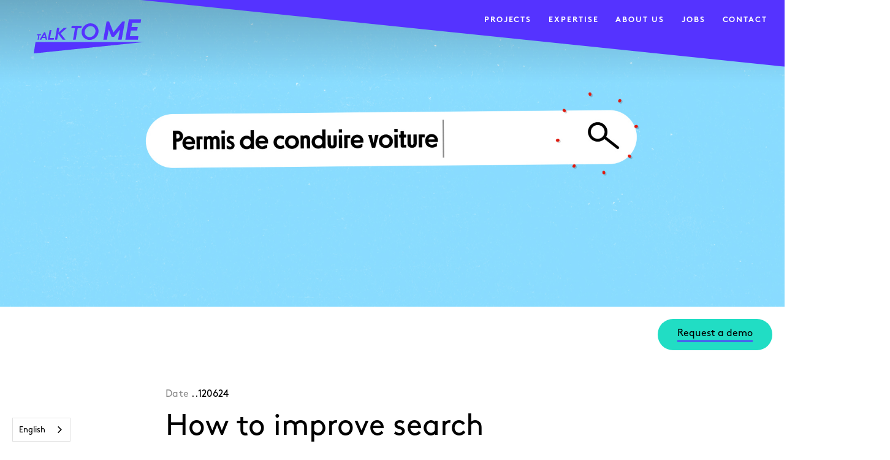

--- FILE ---
content_type: text/html
request_url: https://www.talk-to-me.ch/stories/comment-ameliorer-la-pertinence-de-la-recherche-sur-votre-site-internet-avec-algolia
body_size: 12596
content:
<!DOCTYPE html><!-- Last Published: Fri Jan 16 2026 09:53:49 GMT+0000 (Coordinated Universal Time) --><html data-wf-domain="www.talk-to-me.ch" data-wf-page="62946aa0e617ecff3c0bab52" data-wf-site="5ad0608491f6b2d5a5e140a2" data-wf-collection="62946aa0e617eccfcf0bab32" data-wf-item-slug="comment-ameliorer-la-pertinence-de-la-recherche-sur-votre-site-internet-avec-algolia"><head><meta charset="utf-8"/><title>Comment améliorer la pertinence de la recherche sur votre site Internet avec Algolia | Talk to me</title><meta content="" name="description"/><meta content="Comment améliorer la pertinence de la recherche sur votre site Internet avec Algolia" property="og:title"/><meta content="" property="og:description"/><meta content="https://cdn.prod.website-files.com/5ad062631d81565651769b45/632986571a824b7b2d48812d_SEQUENCE.00_00_04_07.Still001.jpg" property="og:image"/><meta content="Comment améliorer la pertinence de la recherche sur votre site Internet avec Algolia" property="twitter:title"/><meta content="" property="twitter:description"/><meta content="https://cdn.prod.website-files.com/5ad062631d81565651769b45/632986571a824b7b2d48812d_SEQUENCE.00_00_04_07.Still001.jpg" property="twitter:image"/><meta property="og:type" content="website"/><meta content="summary_large_image" name="twitter:card"/><meta content="width=device-width, initial-scale=1" name="viewport"/><meta content="cTWkMLIJfSErGxRvYHHHWuUS72pCJhdFPvAHIpURb7U" name="google-site-verification"/><link href="https://cdn.prod.website-files.com/5ad0608491f6b2d5a5e140a2/css/ttme-live.webflow.shared.9c8eaedd3.css" rel="stylesheet" type="text/css" integrity="sha384-nI6u3TmxKXzzpDa23fC4mTYRTbueh2iz1L+N4daLnV05sKLsO/TKfQqdzPwYzJNj" crossorigin="anonymous"/><link href="https://fonts.googleapis.com" rel="preconnect"/><link href="https://fonts.gstatic.com" rel="preconnect" crossorigin="anonymous"/><script src="https://ajax.googleapis.com/ajax/libs/webfont/1.6.26/webfont.js" type="text/javascript"></script><script type="text/javascript">WebFont.load({  google: {    families: ["Roboto:300,regular,500"]  }});</script><script type="text/javascript">!function(o,c){var n=c.documentElement,t=" w-mod-";n.className+=t+"js",("ontouchstart"in o||o.DocumentTouch&&c instanceof DocumentTouch)&&(n.className+=t+"touch")}(window,document);</script><link href="https://cdn.prod.website-files.com/5ad0608491f6b2d5a5e140a2/5f8ee81dc1abf03fe4b60c12_Favicon%2032.gif" rel="shortcut icon" type="image/x-icon"/><link href="https://cdn.prod.website-files.com/5ad0608491f6b2d5a5e140a2/5f8ee824527251bbca32076b_Favicon.gif" rel="apple-touch-icon"/><script async="" src="https://www.googletagmanager.com/gtag/js?id=UA-44455472-1"></script><script type="text/javascript">window.dataLayer = window.dataLayer || [];function gtag(){dataLayer.push(arguments);}gtag('js', new Date());gtag('config', 'UA-44455472-1', {'anonymize_ip': false});</script><script async="" src="https://www.googletagmanager.com/gtag/js?id=G-ZQ6B81Z9TN"></script><script type="text/javascript">window.dataLayer = window.dataLayer || [];function gtag(){dataLayer.push(arguments);}gtag('set', 'developer_id.dZGVlNj', true);gtag('js', new Date());gtag('config', 'G-ZQ6B81Z9TN');</script><link rel="stylesheet" type="text/css" href="//cdn.jsdelivr.net/jquery.slick/1.6.0/slick.css"/>
<link rel="stylesheet" href="https://cdnjs.cloudflare.com/ajax/libs/slick-carousel/1.6.0/slick-theme.min.css" />

<style>
  body {
    width: 100vw!important;
    overflow-x: hidden!important; 
  } 
  
  .pointer-events-none,
  .services-dropdown-content.w-dropdown {
  	pointer-events: none;
  }
  
  .w-dropdown-link {
   	white-space: normal; 
  }  
  
  .overflow-x-hidden {
    position: relative;
   	overflow-x: hidden; 
  }  
 
  .slick-slide:focus, 
  .slick-slide a {
     outline: none;
  }
  
  .slider-site-slide .container {
   	 max-width: calc(100vw - 50px); 
   	 transition: 0.2s transform;
    backface-visibility: hidden;
    transform: translateZ(0);
    -webkit-font-smoothing: subpixel-antialiased;
  }  
  
  .slider-site-slide:hover .container,
  .slider-site-slide:focus .container {
   	 transform: scale(1.05); 
  }  
  
  .slider-site-slide .slider-text-wrapper p
  {
   	 transition: 0.2s color;
  }  
  
  .slider-site-slide:hover .slider-text-wrapper p,
  .slider-site-slide:focus .slider-text-wrapper p
  {
   	 color: #53f;
  }  
  
  .image_fond_nav,
  .project-card__cat,
  .project-card__title {
   	pointer-events: none; 
  }  
  
  
  @media (max-width: 991px) {
    
     .w-nav-link.w--current:after {
        content: '';
        background: white;
        display: block;
        height: 3px;
        width: 100%;
        max-width: 150px;
        position: absolute;
        bottom: 0;
        left: 50%;
        transform: translate(-50%);
    }  
    
    .lien_service_menu_toolbox.liens_liste_simple.w--current {
        color: white/*rgba(33, 221, 196, .6)*/!important;
    }
  }
  
  .project-description-rich-text p:last-child {
     margin-bottom: 0; 
  }
  
  .w-richtext-figure-type-video {
  	background: none!important;
  }
  
  .article-content-rich-text > *:first-child {
    margin-top: 0!important;
  }
  
  .article-content-rich-text > *:last-child {
    margin-bottom: 0!important;
  }
  
  /* TODO: clean in content */
  .article-content-rich-text > p:empty {
    display: none;
  }
  
  .article-content-rich-text .w-richtext-figure-type-image > div {
    padding: 0!important;
  }
  
  .article-content-rich-text ul,
  .article-content-rich-text ol {
  	padding: 0;
    margin-left: 0;
  }
  
  .article-content-rich-text li, .list-bullets li {
  	padding-left: 1.25em;
    position: relative;
    list-style-type: none;
    position: relative;
  }
  
  .article-content-rich-text ul li:before, .list-bullets li:before {
    content: '';
    display: inline-block;
    height: 0.95em;
    width: 1em;
    /* SVG data generated by https://yoksel.github.io/url-encoder/ */
    background-image: url("data:image/svg+xml,%0A%3Csvg width='20px' height='11px' viewBox='0 0 20 11' version='1.1' xmlns='http://www.w3.org/2000/svg' xmlns:xlink='http://www.w3.org/1999/xlink'%3E%3Cdefs%3E%3Cpath d='M19.9190333,9.95973333 L15.0904,9.95973333 C15.0904,7.1305 12.7885333,4.82906667 9.9593,4.82906667 C7.1305,4.82906667 4.82863333,7.1305 4.82863333,9.95973333 L0,9.95973333 C0,4.4681 4.46766667,0 9.9593,0 C15.4509333,0 19.9190333,4.4681 19.9190333,9.95973333' id='path-i8q1ik1i64-1'%3E%3C/path%3E%3C/defs%3E%3Cg id='Sandbox' stroke='none' stroke-width='1' fill='none' fill-rule='evenodd'%3E%3Cg id='8---Stories' transform='translate(-390.000000, -6766.000000)'%3E%3Crect fill='%23FFFFFF' x='0' y='0' width='1440' height='10214'%3E%3C/rect%3E%3Cg id='Group-10' transform='translate(295.000000, 6321.000000)'%3E%3Cg id='Graphic-/-Formes-/-App-Copy-87' transform='translate(95.033377, 445.233203)'%3E%3Cmask id='mask-i8q1ik1i64-2' fill='white'%3E%3Cuse xlink:href='%23path-i8q1ik1i64-1'%3E%3C/use%3E%3C/mask%3E%3Cuse id='Mask' fill='%23FFFFFF' xlink:href='%23path-i8q1ik1i64-1'%3E%3C/use%3E%3Cg id='Couleurs-/-Jaune' mask='url(%23mask-i8q1ik1i64-2)' fill='%235533FF'%3E%3Cg transform='translate(-3.033377, -8.233203)' id='Rectangle'%3E%3Crect x='0' y='-2.36847579e-16' width='26' height='26'%3E%3C/rect%3E%3C/g%3E%3C/g%3E%3C/g%3E%3C/g%3E%3C/g%3E%3C/g%3E%3C/svg%3E");
    background-repeat: no-repeat;
    background-size: contain;
    background-position: bottom left;
    position: absolute;
    top: 0;
    left: 0;
  }
  
  .article-content-rich-text ol li:before {
    content: '';
    display: inline-block;
    height: 1em;
    width: 1em;
    background-image: url("data:image/svg+xml,%3C%3Fxml version='1.0' encoding='UTF-8'%3F%3E%3Csvg width='17px' height='13px' viewBox='0 0 17 13' version='1.1' xmlns='http://www.w3.org/2000/svg' xmlns:xlink='http://www.w3.org/1999/xlink'%3E%3Ctitle%3Echeckmark%3C/title%3E%3Cg id='-' stroke='none' stroke-width='1' fill='none' fill-rule='evenodd' stroke-linecap='round' stroke-linejoin='round'%3E%3Cg id='Liste-simple' transform='translate(1.000000, -5.000000)' stroke='%2321DDC4' stroke-width='2'%3E%3Cg id='Group' transform='translate(0.000000, 6.000000)'%3E%3Cline x1='0' y1='7' x2='4' y2='11' id='Stroke-1'%3E%3C/line%3E%3Cline x1='15' y1='0' x2='4' y2='11' id='Stroke-2'%3E%3C/line%3E%3C/g%3E%3C/g%3E%3C/g%3E%3C/svg%3E");
    background-repeat: no-repeat;
    background-size: contain;
    position: absolute;
    top: 50%;
    transform: translateY(-50%);
    left: 0;
  }
   
  /* project rich text */
  .article-content-rich-text.content-max-width > *:not(figure):not(img) {
    margin-left: auto;
    margin-right: auto;
  }
  
  .article-content-rich-text.content-max-width > blockquote {
      max-width: 90%;
  }
  
  .article-content-rich-text.content-max-width figure {
  	padding: 1em;
    /*margin-top: 2em;
    margin-bottom: 2em;*/
  }
  
  @media (min-width: 768px) {
    .article-content-rich-text.content-max-width > *:not(figure):not(img):not(blockquote) {
      max-width: 80%;
    }
    
    .article-content-rich-text.content-max-width > blockquote {
      max-width: 70%;
    }
    
    .article-content-rich-text.content-max-width figure {
      padding: 2em 3em 1.8em 3em;
      margin-bottom: 1em;
    }
  }
  
  @media (min-width: 992px) {
    .article-content-rich-text.content-max-width > *:not(figure):not(img):not(blockquote) {
      max-width: 70%;
    }
    
    .article-content-rich-text.content-max-width > blockquote {
      max-width: 60%;
    }
    
    .article-content-rich-text.content-max-width figure {
      padding: 4em 8em 4em 8em;
      margin-bottom: 2em;
    }
  }

  .project-card-wrapper.is-small:hover .project-card-overlay,
  .project-card-wrapper.is-small:focus .project-card-overlay {
    opacity: 1;
  }
  
  .project-card-wrapper.is-small:hover .project-card-image,
  .project-card-wrapper.is-small:focus .project-card-image {
    filter: blur(50px);
  }
    
</style>
<!-- Matomo -->
<script type="text/javascript">
  var _paq = window._paq || [];
  /* tracker methods like "setCustomDimension" should be called before "trackPageView" */
  _paq.push(['trackPageView']);
  _paq.push(['enableLinkTracking']);
  (function() {
    var u="https://talktome.matomo.cloud/";
    _paq.push(['setTrackerUrl', u+'matomo.php']);
    _paq.push(['setSiteId', '3']);
    var d=document, g=d.createElement('script'), s=d.getElementsByTagName('script')[0];
    g.type='text/javascript'; g.async=true; g.defer=true; g.src='//cdn.matomo.cloud/talktome.matomo.cloud/matomo.js'; s.parentNode.insertBefore(g,s);
  })();
</script>
<!-- End Matomo Code -->

<!-- Weglot -->
<link rel="alternate" hreflang="fr" href="https://www.talk-to-me.ch">
<link rel="alternate" hreflang="en" href="https://en.talk-to-me.ch">
<link rel="alternate" hreflang="de" href="https://de.talk-to-me.ch">
<script type="text/javascript" src="https://cdn.weglot.com/weglot.min.js"></script>
<script>
    Weglot.initialize({
        api_key: 'wg_bf916b12133b7725e67f8bdaa7a2ec7a6'
    });
</script></head><body class="page-story"><div style="background-color:#8ddcfe" class="js-main-color"></div><div data-collapse="medium" data-animation="over-left" data-duration="400" data-easing="ease" data-easing2="ease" data-doc-height="1" role="banner" class="navigation navbar w-nav"><nav role="navigation" class="navigation-menu w-nav-menu"><div class="navigation-menu-wrapper"><div class="scroller"><a href="/projets" class="navbar-link">Projets</a><a href="/expertises" class="navbar-link">Expertises</a><a href="/agence-digitale" class="navbar-link">À propos</a><a href="/jobs" class="navbar-link">Jobs</a><a href="/contact" class="navbar-link">Contact</a></div></div></nav><div class="hamburger-button w-nav-button"><img src="https://cdn.prod.website-files.com/5ad0608491f6b2d5a5e140a2/5ed7743f8f46fe712faeabd5_Burger.svg" alt="" class="burger-icon"/></div><a href="/" class="link-block w-inline-block"><img src="https://cdn.prod.website-files.com/5ad0608491f6b2d5a5e140a2/5e8f220b59c7e1683094f5ba_Logo%20bleu.svg" alt="" class="image_logo"/></a></div><img src="https://cdn.prod.website-files.com/5ad0608491f6b2d5a5e140a2/5e68ef5fe3a01a177979e4cc_Top%202.svg" alt="" class="backgroud-diagonal-nav w-hidden-medium w-hidden-small w-hidden-tiny"/><div class="section-hero-blog"><div class="hero-project-gradient"></div><div style="background-image:url(&quot;https://cdn.prod.website-files.com/5ad062631d81565651769b45/632986571a824b7b2d48812d_SEQUENCE.00_00_04_07.Still001.jpg&quot;)" class="bg-blog"></div></div><div><aside class="sticky-sidebar"><div class="container-button-navigation"><a href="#meeting" data-w-id="75b096a0-baf4-3a1f-8b54-cfd68e1dacaf" class="button-landing-page-navigation w-inline-block"><div class="text-block-link-landing-page">Demander une démo</div></a></div></aside><div class="section p4-0"><div class="container-section min"><div class="content-wrapper"><div class="projects-infos-container"><div class="projects-infos-wrap"><div class="project-infos-type-caption">Date</div><div>.</div><div>.</div><div>12</div><div>06</div><div>24</div></div></div><div class="article-name-container"><h1 class="article-name">Comment améliorer la pertinence de la recherche sur votre site Internet avec Algolia</h1></div><div class="socials-container w-embed"><a href="https://www.facebook.com/sharer/sharer.php?u=https://www.ttme.ch/stories/comment-ameliorer-la-pertinence-de-la-recherche-sur-votre-site-internet-avec-algolia&ref=responsive" target="_blank" class="article-pictos-socials-block w-inline-block">
<img src="https://cdn.prod.website-files.com/5ad0608491f6b2d5a5e140a2/5ad0608491f6b24cefe14177_socials_noir_f.svg" width="20" alt="" class="article-picto-socials-image">
</a>

<a href="https://twitter.com/share?text=Comment améliorer la pertinence de la recherche sur votre site Internet avec Algolia&url=https://www.ttme.ch/stories/comment-ameliorer-la-pertinence-de-la-recherche-sur-votre-site-internet-avec-algolia" target="_blank" class="article-pictos-socials-block w-inline-block">
<img src="https://cdn.prod.website-files.com/5ad0608491f6b2d5a5e140a2/5ad0608491f6b239dfe14179_socials_noir_t.svg" width="20" alt="" class="article-picto-socials-image">
</a>

<a href="https://www.linkedin.com/sharing/share-offsite/?url=https://www.ttme.ch/stories/comment-ameliorer-la-pertinence-de-la-recherche-sur-votre-site-internet-avec-algolia" target="_blank" class="article-pictos-socials-block w-inline-block">
<img src="https://cdn.prod.website-files.com/5ad0608491f6b2d5a5e140a2/5ad0608491f6b26b4be14178_socials_noir_l.svg" width="20" alt="" class="article-picto-socials-image">
</a>

<a href="mailto:?subject=Comment améliorer la pertinence de la recherche sur votre site Internet avec Algolia&amp;body=https://www.ttme.ch/stories/comment-ameliorer-la-pertinence-de-la-recherche-sur-votre-site-internet-avec-algolia" target="_blank" class="article-pictos-socials-block w-inline-block">
<img src="https://cdn.prod.website-files.com/5ad0608491f6b2d5a5e140a2/5ed76ce101927f43dfceee13_mail.svg" width="20" alt="" class="article-picto-socials-image">
</a></div></div></div></div><div class="section p2-2"><div class="container-section min"><img src="https://cdn.prod.website-files.com/5ad0608491f6b2d5a5e140a2/5e78baaf4b769b9863e944b7_App%20Copy.svg" width="26" alt="" class="deco-shape-18"/><img src="https://cdn.prod.website-files.com/5ad0608491f6b2d5a5e140a2/5e78baaf4b769b9863e944b7_App%20Copy.svg" width="22" alt="" class="deco-shape-12"/><img src="https://cdn.prod.website-files.com/5ad0608491f6b2d5a5e140a2/5e78be43c8599430ed1caf88_Angle.svg" width="26" alt="" class="deco-shape-8"/><img src="https://cdn.prod.website-files.com/5ad0608491f6b2d5a5e140a2/5e78c184c8599429c51cc214_Heart.svg" width="20" alt="" class="deco-shape-11"/><img src="https://cdn.prod.website-files.com/5ad0608491f6b2d5a5e140a2/5e78bdd39b806361da50bb0a_Game.svg" width="20" alt="" class="deco-shape-3"/><img src="https://cdn.prod.website-files.com/5ad0608491f6b2d5a5e140a2/5e78c07891860490cdecfb87_Sausage.svg" width="40" alt="" class="deco-shape-4"/><img src="https://cdn.prod.website-files.com/5ad0608491f6b2d5a5e140a2/5e78be9c64a8b531b3c90345_Circle.svg" width="22" alt="" class="deco-shape-5"/><img src="https://cdn.prod.website-files.com/5ad0608491f6b2d5a5e140a2/5e78c3b722c80f1b8fbd4e5a_Rectangle.svg" width="30" alt="" class="deco-shape-17"/><img src="https://cdn.prod.website-files.com/5ad0608491f6b2d5a5e140a2/5e78bfa14e6ac381112f09ba_Arc.svg" width="25" alt="" class="deco-shape-10"/><img src="https://cdn.prod.website-files.com/5ad0608491f6b2d5a5e140a2/5e78bef464a8b55ef7c90420_Arrow.svg" width="20" alt="" class="deco-shape-9"/><img src="https://cdn.prod.website-files.com/5ad0608491f6b2d5a5e140a2/5f90033785217d3fba2c6909_App%20Copy%2058.svg" width="20" alt="" class="deco-shape-22"/><img src="https://cdn.prod.website-files.com/5ad0608491f6b2d5a5e140a2/5f9003318e4a7118f626cb68_App%20Copy%207.svg" width="24" alt="" class="deco-shape-25"/><img src="https://cdn.prod.website-files.com/5ad0608491f6b2d5a5e140a2/5f900336b6fe1148f549fbac_App%20Copy%2057.svg" width="16" alt="" class="deco-shape-14"/><img src="https://cdn.prod.website-files.com/5ad0608491f6b2d5a5e140a2/5f900336ef99be4f4b455b6e_App%20Copy%2052.svg" width="27" alt="" class="deco-shape-15"/><img src="https://cdn.prod.website-files.com/5ad0608491f6b2d5a5e140a2/5e78c447424a852964c17c8f_App%20Copy%2038.svg" width="20" alt="" class="deco-shape-0"/><div class="content-wrapper"><div class="article-content-rich-text w-richtext"><h6>La recherche fournie par WordPress et d&#x27;autres CMS est au mieux considérée comme basique, et peut conduire rapidement à une frustration de vos utilisateurs et à l&#x27;abandon de vos services. Dans un contexte où les attentes des clients sont souvent fixées par une société comme Google, comment est-il possible d&#x27;améliorer l&#x27;expérience de la recherche sur votre site ?</h6><p>Pour Talk to me l&#x27;expérience utilisateur d&#x27;une recherche doit être :</p><ul role="list"><li>Pertinente</li><li>Personnalisée </li><li>Intuitive </li><li>Rapide</li></ul><p>Voici une liste (non-exhaustive) de fonctionnalités qui vont permettre de simplifier la vie à vos utilisateurs</p><h2>Autocomplétion</h2><p>Au fur et à mesure que l&#x27;utilisateur saisit une entrée, la recherche &quot;complète&quot; sa pensée en fournissant des termes ou des résultats complets:</p><figure style="max-width:2662pxpx" class="w-richtext-align-fullwidth w-richtext-figure-type-image"><div><img src="https://cdn.prod.website-files.com/5ad062631d81565651769b45/670640d685972614b3e330f9_6329b6feca40d3b4d988ad28_Auto-Comple%25CC%2581tion%25402x.png" loading="lazy" alt=""/></div></figure><p>Cette expérience minimise la saisie, ce qui a un impact particulier sur un smartphone. Elle permet aux utilisateurs de trouver plus rapidement ce qu&#x27;ils recherchent. Elle les expose également à des recherches, des produits ou des pages auxquels ils n&#x27;avaient pas pensé, mais qui peuvent les intéresser quand même.</p><blockquote>Cette expérience minimise la saisie, ce qui a un impact particulier sur un smartphone.</blockquote><h2>Proposition de suggestions (instant search)</h2><p>L&#x27;instant search permet de directement filtrer les résultats possibles au fur et à mesure que l&#x27;utilisateur saisit une entrée . </p><figure style="max-width:1000pxpx" class="w-richtext-align-fullwidth w-richtext-figure-type-image"><div><img src="https://cdn.prod.website-files.com/5ad062631d81565651769b45/670640d685972614b3e33119_6322ec2a0eed5e5216fee1d6_Instant-Search.gif" loading="lazy" alt=""/></div></figure><h2>Prise en charge des synonymes</h2><p>La gestion des synonymes va diminuer la frustration de vos utilisateurs, et potentiellement améliorer les ventes sur votre site internet ou diminuer la charge de votre service client si votre utilisateur trouve seul l&#x27;information dont il a besoin.</p><p>Par exemple , &quot;basket&quot; = &quot;chaussure&quot; = &quot;sneakers&quot; ou &quot;vignette de parcage&quot; = &quot;macaron de parcage&quot;</p><blockquote>La gestion des synonymes va diminuer la frustration de vos utilisateurs</blockquote><h2>Tolérance aux fautes de frappe et d&#x27;orthographe</h2><p>Une faute de frappe ou d&#x27;orthographe, constitue généralement un des cas suivants :</p><ul role="list"><li>Une lettre manquante dans un mot, &quot;bojour&quot; → &quot;bonjour&quot;.</li><li>Une lettre étrangère, &quot;bonnjour&quot; → &quot;bonjour&quot;</li><li>Des lettres inversées : &quot;bonjuor&quot; → &quot;bonjour&quot;</li><li>Une lettre substituée : &quot;boniour&quot; → &quot;bonjour&quot;</li></ul><figure style="max-width:2684pxpx" class="w-richtext-align-fullwidth w-richtext-figure-type-image"><div><img src="https://cdn.prod.website-files.com/5ad062631d81565651769b45/670640d685972614b3e33105_6329b6af96255e052b0ab3ee_Tole%25CC%2581rance%2520Fautes%25402x.png" loading="lazy" alt=""/></div></figure><p>Un moteur de recherche avancé doit offrir la configuration de la tolérance aux fautes de frappe. Celle-ci correspond à la différence d&#x27;orthographe entre un mot tapé et sa correspondance exacte dans l&#x27;index.</p><p>Par exemple, si le moteur reçoit un mot comme &quot;strm&quot;, cela peut signifier &quot;storm&quot; ou &quot;strum&quot; (distance=1 / une lettre incorrecte), ou &quot;star&quot; ou &quot;warm&quot; (distance=2 / deux lettres incorrectes).</p><h2>Segmenter les résultats pour améliorer la lisibilité et la pertinence</h2><p>Le contenu doit être présenté à l&#x27;utilisateur avec des catégories clairement visibles afin de le guider vers le bon résultat. Cela passe en premier lieu par indexer les diverses typologies d&#x27;informations présentes sur votre site. Pour prendre <a href="https://www.he-arc.ch/rechercher">l&#x27;exemple de la Haute-Ecole Arc</a>, l&#x27;information se voit segmentée selon une certain nombre de catégories</p><figure style="max-width:1200pxpx" class="w-richtext-align-fullwidth w-richtext-figure-type-image"><div><img src="https://cdn.prod.website-files.com/5ad062631d81565651769b45/670640d685972614b3e3310d_631ef921e4466f5db6e45121_visuels_HE-Arc4.png" loading="lazy" alt=""/></div></figure><p>Cela guide visuellement l&#x27;utilisateur et réduit le nombre de propositions à lire. Dans un moteur de recherche basique, tout sera au même niveau, sans aucune pondération et sans notion de hiérarchie. Un maelstrom de résultat. </p><blockquote>Sans segmentation, vous comptez totalement sur la chance et la patience de vos utilisateurs.</blockquote><h2>Classement personnalisé basé sur la popularité et les habitudes de vos clients</h2><p>Cette fonctionnalité avancée est surtout utilisée dans les outils e-commerce et de ventes en lignes. SI par exemple une personne a tendance à acheter des habits bleus , lors d&#x27;une future recherche, les premiers résultats contiendront des vêtements de cette couleur. </p><h2>Pourquoi sommes-nous partenaire Algolia?</h2><p>Algolia est une plateforme Cloud puissante permettant d&#x27;intégrer sur votre site internet un moteur de recherche répondant à tous ces critères et bien plus encore. </p><blockquote>Si vous êtes intéressés, nous proposons un meeting découverte de 30 minutes.</blockquote></div></div></div></div></div><div class="diagonale-background-green w-condition-invisible"><img src="https://cdn.prod.website-files.com/5ad0608491f6b2d5a5e140a2/5ad0608491f6b2330ee140c8_angle_haut_blanc.svg" alt="" class="diagonale"/></div><div class="section p4-4 green w-condition-invisible"><div class="container-section"><div class="content-wrapper m0-4"><div class="w-layout-grid title-header-grid"><div id="w-node-_0699c52a-a252-3ca0-dfeb-583b14e7753a-3c0bab52" class="wrap-grid-content m-bottom-mobile"><h1 class="main-heading">Ceci peut aussi vous intéresser</h1></div></div></div><div class="w-dyn-list"><div class="w-dyn-empty"><div>No items found.</div></div></div><img src="https://cdn.prod.website-files.com/5ad0608491f6b2d5a5e140a2/5f900336736a7b20bd407a63_App%20Copy%2055.svg" width="20" alt="" class="deco-shape-18"/><img src="https://cdn.prod.website-files.com/5ad0608491f6b2d5a5e140a2/5f9003312584021baf6115e1_App%20Copy%2012.svg" width="18" alt="" class="deco-shape-7"/><img src="https://cdn.prod.website-files.com/5ad0608491f6b2d5a5e140a2/5f900335d11452863001a926_App%20Copy%2046.svg" width="16" alt="" class="deco-shape-9"/><img src="https://cdn.prod.website-files.com/5ad0608491f6b2d5a5e140a2/5f900330eb70cf0a02a9f10a_App%20Copy%204.svg" width="22" alt="" class="deco-shape-23"/><img src="https://cdn.prod.website-files.com/5ad0608491f6b2d5a5e140a2/5f9003311a4801171797d5e6_App%20Copy%205.svg" width="18" alt="" class="deco-shape-17"/><img src="https://cdn.prod.website-files.com/5ad0608491f6b2d5a5e140a2/5f9003318e4a7118f626cb68_App%20Copy%207.svg" width="27" alt="" class="deco-shape-20"/><img src="https://cdn.prod.website-files.com/5ad0608491f6b2d5a5e140a2/5f90033532ecf390ba23e234_App%20Copy%2045.svg" width="16" alt="" class="deco-shape-24"/></div></div><div class="diagonale-background-green w-condition-invisible"><img src="https://cdn.prod.website-files.com/5ad0608491f6b2d5a5e140a2/5e6904c80df3a171e3f5bf18_Top.svg" alt="" class="diagonale"/></div><div class="diagonale-background-white"><img src="https://cdn.prod.website-files.com/5ad0608491f6b2d5a5e140a2/5e6904c80df3a171e3f5bf18_Top.svg" alt="" class="diagonale"/></div><section id="meeting" class="inner-section bg-dark-blue inner-padding-small"><div class="landing-container w-container"><div class="inner-bg"><img src="https://cdn.prod.website-files.com/5ad0608491f6b2d5a5e140a2/5e78c948dccf08219dec9162_App%20Copy%2061.svg" width="28" alt="" class="deco-shape-12"/><img src="https://cdn.prod.website-files.com/5ad0608491f6b2d5a5e140a2/5e78be43c8599430ed1caf88_Angle.svg" width="25" alt="" class="deco-shape-13"/><img src="https://cdn.prod.website-files.com/5ad0608491f6b2d5a5e140a2/5e78c07891860490cdecfb87_Sausage.svg" width="50" alt="" class="deco-shape-5"/><img src="https://cdn.prod.website-files.com/5ad0608491f6b2d5a5e140a2/5e78c447424a852964c17c8f_App%20Copy%2038.svg" width="18" alt="" class="deco-shape-3"/><img src="https://cdn.prod.website-files.com/5ad0608491f6b2d5a5e140a2/5e78c3fbd461d6168f4e6f43_Circle%20red.svg" width="20" alt="" class="deco-shape-14"/><img src="https://cdn.prod.website-files.com/5ad0608491f6b2d5a5e140a2/5e78bd7dc8599403f01cac3d_Croix.svg" width="28" alt="" class="deco-shape-10"/><div class="w-layout-grid main-grid"><div id="w-node-_9f46ae9d-6ed2-c040-a2b3-31d2cf13579e-3c0bab52" data-w-id="9f46ae9d-6ed2-c040-a2b3-31d2cf13579e" style="opacity:0" class="callout-wrapper inner-padding-medium"><h2 class="heading-medium margin-bottom-xsmall text-white">Nous contacter</h2><img class="image-stickers" src="https://cdn.prod.website-files.com/5ad0608491f6b2d5a5e140a2/62b0867eb91b812201b3ae0b_Stickers_meeting%402x.png" alt="" style="opacity:0" sizes="100vw" data-w-id="9f46ae9d-6ed2-c040-a2b3-31d2cf1357a1" loading="lazy" srcset="https://cdn.prod.website-files.com/5ad0608491f6b2d5a5e140a2/62b0867eb91b812201b3ae0b_Stickers_meeting%402x-p-500.png 500w, https://cdn.prod.website-files.com/5ad0608491f6b2d5a5e140a2/62b0867eb91b812201b3ae0b_Stickers_meeting%402x-p-800.png 800w, https://cdn.prod.website-files.com/5ad0608491f6b2d5a5e140a2/62b0867eb91b812201b3ae0b_Stickers_meeting%402x-p-1080.png 1080w, https://cdn.prod.website-files.com/5ad0608491f6b2d5a5e140a2/62b0867eb91b812201b3ae0b_Stickers_meeting%402x-p-1600.png 1600w, https://cdn.prod.website-files.com/5ad0608491f6b2d5a5e140a2/62b0867eb91b812201b3ae0b_Stickers_meeting%402x-p-2000.png 2000w, https://cdn.prod.website-files.com/5ad0608491f6b2d5a5e140a2/62b0867eb91b812201b3ae0b_Stickers_meeting%402x.png 2719w"/><p id="meeting-description" class="main-paragraph text-white-opacity margin-bottom-small">Nous venons évaluer pour vous le fonctionnement de votre recherche et vous proposons des améliorations</p><a href="https://form.typeform.com/to/hBIqb4hs" data-w-id="9f46ae9d-6ed2-c040-a2b3-31d2cf1357a4" target="_blank" class="button-landing-page w-inline-block"><div class="text-block-link">Prendre rendez-vous</div></a></div><div id="w-node-_9f46ae9d-6ed2-c040-a2b3-31d2cf1357a7-3c0bab52" data-w-id="9f46ae9d-6ed2-c040-a2b3-31d2cf1357a7" style="opacity:0" class="center-flex-wrapper-device"><img loading="lazy" width="700" alt="" src="https://cdn.prod.website-files.com/5ad0608491f6b2d5a5e140a2/62a991d0ecd345542d931f10_Space_Chat.svg" class="full-image w-condition-invisible"/><img loading="lazy" width="700" alt="" src="https://cdn.prod.website-files.com/5ad062631d81565651769b45/630ccb0bd9f41c7d9bf521e0_Space_Chat.svg" class="full-image"/></div></div></div></div></section><div class="footer"><div class="container-section full"><div class="content-wrapper"><div class="w-layout-grid footer-grid-v2"><div id="w-node-_38a53dea-b883-5881-5033-d5c4885fd48e-885fd48a"><img src="https://cdn.prod.website-files.com/5ad0608491f6b2d5a5e140a2/5ed774468de2cd8aabded3dd_Logo.svg" loading="lazy" alt="" class="footer-logo"/></div><div id="w-node-_38a53dea-b883-5881-5033-d5c4885fd490-885fd48a"><div class="footer-heading-wrap"><img src="https://cdn.prod.website-files.com/5ad0608491f6b2d5a5e140a2/5f8d8f334f42070466743c3a_Mail.svg" loading="lazy" alt="" class="footer-small-icon"/><div class="footer-caption">Nous contacter</div></div><a href="mailto:lets@talk-to-me.ch?subject=Demande%20aupr%C3%A8s%20de%20Talk%20to%20me" class="link-footer-wrap w-inline-block"><div>lets@talk-to-me.ch</div><img src="https://cdn.prod.website-files.com/5ad0608491f6b2d5a5e140a2/5f8d909d2d72a45c6a3d1b3e_Small%20arrow.svg" loading="lazy" width="10" alt="" class="footer-arrow"/></a><a href="mailto:job@talk-to-me.ch?subject=Postulation%20aupr%C3%A8s%20de%20Talk%20to%20me" class="link-footer-wrap w-inline-block"><div>jobs@talk-to-me.ch</div><img src="https://cdn.prod.website-files.com/5ad0608491f6b2d5a5e140a2/5f8d909d2d72a45c6a3d1b3e_Small%20arrow.svg" loading="lazy" width="10" alt="" class="footer-arrow"/></a><a href="https://f6e78164.sibforms.com/serve/[base64]" target="_blank" class="link-footer-wrap w-inline-block"><div>inscription à la newsletter</div><img src="https://cdn.prod.website-files.com/5ad0608491f6b2d5a5e140a2/5f8d909d2d72a45c6a3d1b3e_Small%20arrow.svg" loading="lazy" width="10" alt="" class="footer-arrow"/></a></div><div id="w-node-_38a53dea-b883-5881-5033-d5c4885fd499-885fd48a"><div class="footer-heading-wrap"><img src="https://cdn.prod.website-files.com/5ad0608491f6b2d5a5e140a2/5f8d8f332aeb816092d168ef_Phone.svg" loading="lazy" alt="" class="footer-small-icon"/><div class="footer-caption">Nous appeler</div></div><a href="tel:+41325349848" class="link-footer-wrap w-inline-block"><div>+41 32 534 98 48</div><img src="https://cdn.prod.website-files.com/5ad0608491f6b2d5a5e140a2/5f8d909d2d72a45c6a3d1b3e_Small%20arrow.svg" loading="lazy" width="10" alt="" class="footer-arrow"/></a></div><div id="w-node-_38a53dea-b883-5881-5033-d5c4885fd4a2-885fd48a"><div class="footer-heading-wrap"><div class="footer-caption">Où sommes-nous ?</div></div><p class="normal">Talk to me Sàrl<br/>Rue du Seyon 2<br/>Neuchâtel, Suisse</p><div class="footer-socials-wrap"><a href="https://www.facebook.com/talktomech/" target="_blank" class="pictos-socials-block w-inline-block"><img src="https://cdn.prod.website-files.com/5ad0608491f6b2d5a5e140a2/5f8d95f039466a46c6cd4c27_Facebook.svg" width="14" alt="" class="picto-socials-image"/></a><a href="https://www.linkedin.com/company/talk-to-me-s-rl/" target="_blank" class="pictos-socials-block w-inline-block"><img src="https://cdn.prod.website-files.com/5ad0608491f6b2d5a5e140a2/5f8d9630c6673211e49b8c4a_Instagram.svg" alt="" class="picto-socials-image"/></a></div><p class="microcity-label-text text-align-left">Partenaire EXPERT</p><a href="https://www.microcity.ch/" target="_blank" class="microcity-label w-inline-block"><img src="https://cdn.prod.website-files.com/5ad0608491f6b2d5a5e140a2/65dc65767ad02ee695585636_5efdf13b82ba52a98bdfc17d_Microcity%20Logo%201.svg" alt="" class="microcity-label-image"/></a></div><div id="w-node-_38a53dea-b883-5881-5033-d5c4885fd4ac-885fd48a"><div class="footer-heading-wrap"><div class="footer-caption">Parmis nos services</div></div><ul role="list"><li class="footer-list-item"><a href="/services/user-experience-utilisateur" class="link-footer-wrap">Expérience utilisateur</a><img src="https://cdn.prod.website-files.com/5ad0608491f6b2d5a5e140a2/5f8d909d2d72a45c6a3d1b3e_Small%20arrow.svg" loading="lazy" width="10" alt="" class="footer-arrow"/></li><li class="footer-list-item"><a href="/expertises" class="link-footer-wrap">Design</a><img src="https://cdn.prod.website-files.com/5ad0608491f6b2d5a5e140a2/5f8d909d2d72a45c6a3d1b3e_Small%20arrow.svg" loading="lazy" width="10" alt="" class="footer-arrow"/></li><li class="footer-list-item"><a href="/services/creation-site-internet-et-web-design" class="link-footer-wrap">Création sites internet</a><img src="https://cdn.prod.website-files.com/5ad0608491f6b2d5a5e140a2/5f8d909d2d72a45c6a3d1b3e_Small%20arrow.svg" loading="lazy" width="10" alt="" class="footer-arrow"/></li><li class="footer-list-item"><a href="/services/developpement-applications-mobiles-suisse" class="link-footer-wrap">Applications mobiles</a><img src="https://cdn.prod.website-files.com/5ad0608491f6b2d5a5e140a2/5f8d909d2d72a45c6a3d1b3e_Small%20arrow.svg" loading="lazy" width="10" alt="" class="footer-arrow"/></li><li class="footer-list-item"><a href="/expertises" class="link-footer-wrap">Transformation digitale</a><img src="https://cdn.prod.website-files.com/5ad0608491f6b2d5a5e140a2/5f8d909d2d72a45c6a3d1b3e_Small%20arrow.svg" loading="lazy" width="10" alt="" class="footer-arrow"/></li><li class="footer-list-item"><a href="/expertises" class="link-footer-wrap">Technologies émergentes</a><img src="https://cdn.prod.website-files.com/5ad0608491f6b2d5a5e140a2/5f8d909d2d72a45c6a3d1b3e_Small%20arrow.svg" loading="lazy" width="10" alt="" class="footer-arrow"/></li></ul></div><div id="w-node-_38a53dea-b883-5881-5033-d5c4885fd4c9-885fd48a"><div class="footer-heading-wrap"><div class="footer-caption">Nos solutions</div></div><div class="w-dyn-list"><div role="list" class="w-dyn-items"><div role="listitem" class="footer-list-item w-dyn-item"><a href="/solutions/partenaire-officiel-freshdesk-suisse" class="link-footer-wrap">Freshdesk - Partenaire officiel Suisse</a><img src="https://cdn.prod.website-files.com/5ad0608491f6b2d5a5e140a2/5f8d909d2d72a45c6a3d1b3e_Small%20arrow.svg" loading="lazy" width="10" alt="" class="footer-arrow"/></div></div></div><a href="https://www.infomaniak.com/fr/creer-un-site/professionnel/nos-agences-partenaires/934895" target="_blank" class="link-footer-wrap mb-6 w-inline-block"><p class="normal footer-link">Infomaniak - Hébergement</p><img src="https://cdn.prod.website-files.com/5ad0608491f6b2d5a5e140a2/5f8d909d2d72a45c6a3d1b3e_Small%20arrow.svg" loading="lazy" width="10" alt="" class="footer-arrow"/></a><a href="https://totemi.ch/" target="_blank" class="link-footer-wrap mb-6 w-inline-block"><p class="normal footer-link">Totemi - Solution de parcours interactif</p><img src="https://cdn.prod.website-files.com/5ad0608491f6b2d5a5e140a2/5f8d909d2d72a45c6a3d1b3e_Small%20arrow.svg" loading="lazy" width="10" alt="" class="footer-arrow"/></a><a href="https://panoramapp.webflow.io/" target="_blank" class="link-footer-wrap w-inline-block"><p class="normal footer-link">PanoramApp - Valorisation d&#x27;archives</p><img src="https://cdn.prod.website-files.com/5ad0608491f6b2d5a5e140a2/5f8d909d2d72a45c6a3d1b3e_Small%20arrow.svg" loading="lazy" width="10" alt="" class="footer-arrow"/></a></div><div id="w-node-_38a53dea-b883-5881-5033-d5c4885fd4da-885fd48a" class="div-block nos_partenaires"><div class="footer-symbols"><div class="footer-heading-wrap"><div class="footer-caption">Nos partenaires</div></div><div class="footer-row"><a href="https://www.swissmadesoftware.org/" target="_blank" class="swiss-made-label w-inline-block"><img src="https://cdn.prod.website-files.com/5ad0608491f6b2d5a5e140a2/5f8d96834f0e8d207fd9d331_SMS.svg" alt="" class="swiss-made-label-image"/></a><a href="https://www.infomaniak.com/" target="_blank" class="infomaniak-label w-inline-block"><img src="https://cdn.prod.website-files.com/5ad0608491f6b2d5a5e140a2/65b8ed937a8e7ef8a137a7f0_logo_horitonzal_white.svg" alt="" class="infomaniak-label-image"/></a><a href="https://www.freshworks.com/fr/freshdesk/" target="_blank" class="freshdesk-label w-inline-block"><img src="https://cdn.prod.website-files.com/5ad0608491f6b2d5a5e140a2/65f83ea824bc1079e39fb3dd_freshdesk_white.svg" alt="" class="freshdesk-label-image"/></a><a href="https://www.brevo.com/fr/" target="_blank" class="brevo-label w-inline-block"><img src="https://cdn.prod.website-files.com/5ad0608491f6b2d5a5e140a2/65f8406d57e768b76b088d75_White-Brevo-Logo.svg" alt="" class="brevo-label-image"/></a></div></div></div></div></div><img src="https://cdn.prod.website-files.com/5ad0608491f6b2d5a5e140a2/5f900335f3ae13aafa8c9f17_App%20Copy%2047.svg" width="14" alt="" class="deco-shape-13"/><img src="https://cdn.prod.website-files.com/5ad0608491f6b2d5a5e140a2/5f90033113e9307cfde1550f_App%20Copy%2011.svg" width="18" alt="" class="deco-shape-23"/><img src="https://cdn.prod.website-files.com/5ad0608491f6b2d5a5e140a2/5f900336423f4770e96b6a17_App%20Copy%2051.svg" width="20" alt="" class="deco-shape-24"/><img src="https://cdn.prod.website-files.com/5ad0608491f6b2d5a5e140a2/5f9003312584021baf6115e1_App%20Copy%2012.svg" width="18" alt="" class="deco-shape-8"/></div><div class="footer-copyright"><div class="copyright-text">Talk to me Sàrl — © 2024</div><img src="https://cdn.prod.website-files.com/5ad0608491f6b2d5a5e140a2/5ad0608491f6b24372e140cc_angle_bas_vert.svg" alt="" class="footer-diagonale"/></div></div><script src="https://d3e54v103j8qbb.cloudfront.net/js/jquery-3.5.1.min.dc5e7f18c8.js?site=5ad0608491f6b2d5a5e140a2" type="text/javascript" integrity="sha256-9/aliU8dGd2tb6OSsuzixeV4y/faTqgFtohetphbbj0=" crossorigin="anonymous"></script><script src="https://cdn.prod.website-files.com/5ad0608491f6b2d5a5e140a2/js/webflow.schunk.36b8fb49256177c8.js" type="text/javascript" integrity="sha384-4abIlA5/v7XaW1HMXKBgnUuhnjBYJ/Z9C1OSg4OhmVw9O3QeHJ/qJqFBERCDPv7G" crossorigin="anonymous"></script><script src="https://cdn.prod.website-files.com/5ad0608491f6b2d5a5e140a2/js/webflow.schunk.fd72ce21b2ada455.js" type="text/javascript" integrity="sha384-8gTTJDAmLxZdMYdH4QG0Hnd014YMjced0WufOglSmjf8SU3aO3uc/+W8SInJiQvq" crossorigin="anonymous"></script><script src="https://cdn.prod.website-files.com/5ad0608491f6b2d5a5e140a2/js/webflow.8e79941f.5a5b0e21fb925f8c.js" type="text/javascript" integrity="sha384-NtJnoB2r41Auy7YDBly2hxuzDbs4lEmY4ibcquAYupaANZwJ049H7gpo1QMiTJME" crossorigin="anonymous"></script><script type="text/javascript" src="https://secure.head3high.com/js/208788.js"></script>
<noscript><img alt="" src="https://secure.head3high.com/208788.png" style="display:none;" /></noscript>

<script type="text/javascript" src="https://cdn.rawgit.com/airbnb/lottie-web/master/build/player/lottie.min.js"></script>
<script src="https://cdnjs.cloudflare.com/ajax/libs/masonry/4.2.1/masonry.pkgd.min.js"></script>


<script>

    let $richTextImages = jQuery('.page-project .article-content-rich-text figure.w-richtext-figure-type-image,'
        + '.page-story .article-content-rich-text figure.w-richtext-figure-type-image,'
        + '.page-landing-page .article-content-rich-text figure.w-richtext-figure-type-image');
    if ($richTextImages.length > 0) {
        var bgColor = jQuery('.js-main-color').css('background-color');
      	if (bgColor != 'rgba(0, 0, 0, 0)') {
        
          bgColor = bgColor.replace('rgb(', 'rgba(').replace(', 0)', ', 0.8)');
          $richTextImages.each(function () {
              let $this = $(this);
              //if (!$this.find('figcaption').length) {
              	$this.css('background-color', bgColor);
                if($this.css('padding') == '0px') {
              	  $this.css('padding', '1em');
                }
              //}
          });
        }
    }

    function isInView(el) {
        var top = el.offsetTop;
        var left = el.offsetLeft;
        var width = el.offsetWidth;
        var height = el.offsetHeight;

        while (el.offsetParent) {
            el = el.offsetParent;
            top += el.offsetTop;
            left += el.offsetLeft;
        }

        return (
            top < (window.pageYOffset + 1 * window.innerHeight) &&
            left < (window.pageXOffset + window.innerWidth) &&
            (top + height) > window.pageYOffset &&
            (left + width) > window.pageXOffset
        );
    }

    // ex : liste projets
    $(window).on('load', function () {

        $('.l-masonry').masonry({
            itemSelector: '.grid-item',
            columnWidth: '.grid-sizer',
            //columnWidth : 360,
            gutter: '.gutter-sizer',
            //percentPosition : true,
            fitWidth: true
        });

    });

</script>

<script type="text/javascript" src="//cdn.jsdelivr.net/jquery.slick/1.6.0/slick.min.js"></script>

<script>

    // slides
    $(function () {

        $('.slider-wrapper').each(function () {

            var $this = $(this);
            var id = $this.attr('id');

            $this.find('.slider-site-text').slick({
                variableWidth: true,
                swipeToSlide: true,
                arrows: true,
                nextArrow: $this.find('.arrow_right'),
                prevArrow: $this.find('.arrow_left-new'),
                lazyLoad: 'progressive',
                responsive: {
                    breakpoint: 480,
                    settings: {
                        variableWidth: false,
                        adaptiveHeight: true,
                        slidesToShow: 1,
                        slidesToScroll: 1
                    }
                }
            });
        });


    });

</script>

<!-- LinkedIn -->
<script type="text/javascript">
  _linkedin_partner_id = "2695465";
  window._linkedin_data_partner_ids = window._linkedin_data_partner_ids || [];
  window._linkedin_data_partner_ids.push(_linkedin_partner_id);
</script>
<script type="text/javascript">
  (function(l) {
  if (!l){window.lintrk = function(a,b){window.lintrk.q.push([a,b])};
  window.lintrk.q=[]}
  var s = document.getElementsByTagName("script")[0];
  var b = document.createElement("script");
  b.type = "text/javascript";b.async = true;
  b.src = "https://snap.licdn.com/li.lms-analytics/insight.min.js";
  s.parentNode.insertBefore(b, s);})(window.lintrk);
</script>
<noscript>
	<img height="1" width="1" style="display:none;" alt="" src="https://px.ads.linkedin.com/collect/?pid=2695465&fmt=gif" />
</noscript><script>
let meetingContainer = document.getElementById('meeting');
let meetingDescription = document.getElementById('meeting-description');

if (meetingDescription.innerHTML == "") {
	meetingContainer.style.display = "none";
}
</script></body></html>

--- FILE ---
content_type: text/css
request_url: https://cdn.prod.website-files.com/5ad0608491f6b2d5a5e140a2/css/ttme-live.webflow.shared.9c8eaedd3.css
body_size: 57402
content:
html {
  -webkit-text-size-adjust: 100%;
  -ms-text-size-adjust: 100%;
  font-family: sans-serif;
}

body {
  margin: 0;
}

article, aside, details, figcaption, figure, footer, header, hgroup, main, menu, nav, section, summary {
  display: block;
}

audio, canvas, progress, video {
  vertical-align: baseline;
  display: inline-block;
}

audio:not([controls]) {
  height: 0;
  display: none;
}

[hidden], template {
  display: none;
}

a {
  background-color: #0000;
}

a:active, a:hover {
  outline: 0;
}

abbr[title] {
  border-bottom: 1px dotted;
}

b, strong {
  font-weight: bold;
}

dfn {
  font-style: italic;
}

h1 {
  margin: .67em 0;
  font-size: 2em;
}

mark {
  color: #000;
  background: #ff0;
}

small {
  font-size: 80%;
}

sub, sup {
  vertical-align: baseline;
  font-size: 75%;
  line-height: 0;
  position: relative;
}

sup {
  top: -.5em;
}

sub {
  bottom: -.25em;
}

img {
  border: 0;
}

svg:not(:root) {
  overflow: hidden;
}

hr {
  box-sizing: content-box;
  height: 0;
}

pre {
  overflow: auto;
}

code, kbd, pre, samp {
  font-family: monospace;
  font-size: 1em;
}

button, input, optgroup, select, textarea {
  color: inherit;
  font: inherit;
  margin: 0;
}

button {
  overflow: visible;
}

button, select {
  text-transform: none;
}

button, html input[type="button"], input[type="reset"] {
  -webkit-appearance: button;
  cursor: pointer;
}

button[disabled], html input[disabled] {
  cursor: default;
}

button::-moz-focus-inner, input::-moz-focus-inner {
  border: 0;
  padding: 0;
}

input {
  line-height: normal;
}

input[type="checkbox"], input[type="radio"] {
  box-sizing: border-box;
  padding: 0;
}

input[type="number"]::-webkit-inner-spin-button, input[type="number"]::-webkit-outer-spin-button {
  height: auto;
}

input[type="search"] {
  -webkit-appearance: none;
}

input[type="search"]::-webkit-search-cancel-button, input[type="search"]::-webkit-search-decoration {
  -webkit-appearance: none;
}

legend {
  border: 0;
  padding: 0;
}

textarea {
  overflow: auto;
}

optgroup {
  font-weight: bold;
}

table {
  border-collapse: collapse;
  border-spacing: 0;
}

td, th {
  padding: 0;
}

@font-face {
  font-family: webflow-icons;
  src: url("[data-uri]") format("truetype");
  font-weight: normal;
  font-style: normal;
}

[class^="w-icon-"], [class*=" w-icon-"] {
  speak: none;
  font-variant: normal;
  text-transform: none;
  -webkit-font-smoothing: antialiased;
  -moz-osx-font-smoothing: grayscale;
  font-style: normal;
  font-weight: normal;
  line-height: 1;
  font-family: webflow-icons !important;
}

.w-icon-slider-right:before {
  content: "";
}

.w-icon-slider-left:before {
  content: "";
}

.w-icon-nav-menu:before {
  content: "";
}

.w-icon-arrow-down:before, .w-icon-dropdown-toggle:before {
  content: "";
}

.w-icon-file-upload-remove:before {
  content: "";
}

.w-icon-file-upload-icon:before {
  content: "";
}

* {
  box-sizing: border-box;
}

html {
  height: 100%;
}

body {
  color: #333;
  background-color: #fff;
  min-height: 100%;
  margin: 0;
  font-family: Arial, sans-serif;
  font-size: 14px;
  line-height: 20px;
}

img {
  vertical-align: middle;
  max-width: 100%;
  display: inline-block;
}

html.w-mod-touch * {
  background-attachment: scroll !important;
}

.w-block {
  display: block;
}

.w-inline-block {
  max-width: 100%;
  display: inline-block;
}

.w-clearfix:before, .w-clearfix:after {
  content: " ";
  grid-area: 1 / 1 / 2 / 2;
  display: table;
}

.w-clearfix:after {
  clear: both;
}

.w-hidden {
  display: none;
}

.w-button {
  color: #fff;
  line-height: inherit;
  cursor: pointer;
  background-color: #3898ec;
  border: 0;
  border-radius: 0;
  padding: 9px 15px;
  text-decoration: none;
  display: inline-block;
}

input.w-button {
  -webkit-appearance: button;
}

html[data-w-dynpage] [data-w-cloak] {
  color: #0000 !important;
}

.w-code-block {
  margin: unset;
}

pre.w-code-block code {
  all: inherit;
}

.w-optimization {
  display: contents;
}

.w-webflow-badge, .w-webflow-badge > img {
  box-sizing: unset;
  width: unset;
  height: unset;
  max-height: unset;
  max-width: unset;
  min-height: unset;
  min-width: unset;
  margin: unset;
  padding: unset;
  float: unset;
  clear: unset;
  border: unset;
  border-radius: unset;
  background: unset;
  background-image: unset;
  background-position: unset;
  background-size: unset;
  background-repeat: unset;
  background-origin: unset;
  background-clip: unset;
  background-attachment: unset;
  background-color: unset;
  box-shadow: unset;
  transform: unset;
  direction: unset;
  font-family: unset;
  font-weight: unset;
  color: unset;
  font-size: unset;
  line-height: unset;
  font-style: unset;
  font-variant: unset;
  text-align: unset;
  letter-spacing: unset;
  -webkit-text-decoration: unset;
  text-decoration: unset;
  text-indent: unset;
  text-transform: unset;
  list-style-type: unset;
  text-shadow: unset;
  vertical-align: unset;
  cursor: unset;
  white-space: unset;
  word-break: unset;
  word-spacing: unset;
  word-wrap: unset;
  transition: unset;
}

.w-webflow-badge {
  white-space: nowrap;
  cursor: pointer;
  box-shadow: 0 0 0 1px #0000001a, 0 1px 3px #0000001a;
  visibility: visible !important;
  opacity: 1 !important;
  z-index: 2147483647 !important;
  color: #aaadb0 !important;
  overflow: unset !important;
  background-color: #fff !important;
  border-radius: 3px !important;
  width: auto !important;
  height: auto !important;
  margin: 0 !important;
  padding: 6px !important;
  font-size: 12px !important;
  line-height: 14px !important;
  text-decoration: none !important;
  display: inline-block !important;
  position: fixed !important;
  inset: auto 12px 12px auto !important;
  transform: none !important;
}

.w-webflow-badge > img {
  position: unset;
  visibility: unset !important;
  opacity: 1 !important;
  vertical-align: middle !important;
  display: inline-block !important;
}

h1, h2, h3, h4, h5, h6 {
  margin-bottom: 10px;
  font-weight: bold;
}

h1 {
  margin-top: 20px;
  font-size: 38px;
  line-height: 44px;
}

h2 {
  margin-top: 20px;
  font-size: 32px;
  line-height: 36px;
}

h3 {
  margin-top: 20px;
  font-size: 24px;
  line-height: 30px;
}

h4 {
  margin-top: 10px;
  font-size: 18px;
  line-height: 24px;
}

h5 {
  margin-top: 10px;
  font-size: 14px;
  line-height: 20px;
}

h6 {
  margin-top: 10px;
  font-size: 12px;
  line-height: 18px;
}

p {
  margin-top: 0;
  margin-bottom: 10px;
}

blockquote {
  border-left: 5px solid #e2e2e2;
  margin: 0 0 10px;
  padding: 10px 20px;
  font-size: 18px;
  line-height: 22px;
}

figure {
  margin: 0 0 10px;
}

figcaption {
  text-align: center;
  margin-top: 5px;
}

ul, ol {
  margin-top: 0;
  margin-bottom: 10px;
  padding-left: 40px;
}

.w-list-unstyled {
  padding-left: 0;
  list-style: none;
}

.w-embed:before, .w-embed:after {
  content: " ";
  grid-area: 1 / 1 / 2 / 2;
  display: table;
}

.w-embed:after {
  clear: both;
}

.w-video {
  width: 100%;
  padding: 0;
  position: relative;
}

.w-video iframe, .w-video object, .w-video embed {
  border: none;
  width: 100%;
  height: 100%;
  position: absolute;
  top: 0;
  left: 0;
}

fieldset {
  border: 0;
  margin: 0;
  padding: 0;
}

button, [type="button"], [type="reset"] {
  cursor: pointer;
  -webkit-appearance: button;
  border: 0;
}

.w-form {
  margin: 0 0 15px;
}

.w-form-done {
  text-align: center;
  background-color: #ddd;
  padding: 20px;
  display: none;
}

.w-form-fail {
  background-color: #ffdede;
  margin-top: 10px;
  padding: 10px;
  display: none;
}

label {
  margin-bottom: 5px;
  font-weight: bold;
  display: block;
}

.w-input, .w-select {
  color: #333;
  vertical-align: middle;
  background-color: #fff;
  border: 1px solid #ccc;
  width: 100%;
  height: 38px;
  margin-bottom: 10px;
  padding: 8px 12px;
  font-size: 14px;
  line-height: 1.42857;
  display: block;
}

.w-input::placeholder, .w-select::placeholder {
  color: #999;
}

.w-input:focus, .w-select:focus {
  border-color: #3898ec;
  outline: 0;
}

.w-input[disabled], .w-select[disabled], .w-input[readonly], .w-select[readonly], fieldset[disabled] .w-input, fieldset[disabled] .w-select {
  cursor: not-allowed;
}

.w-input[disabled]:not(.w-input-disabled), .w-select[disabled]:not(.w-input-disabled), .w-input[readonly], .w-select[readonly], fieldset[disabled]:not(.w-input-disabled) .w-input, fieldset[disabled]:not(.w-input-disabled) .w-select {
  background-color: #eee;
}

textarea.w-input, textarea.w-select {
  height: auto;
}

.w-select {
  background-color: #f3f3f3;
}

.w-select[multiple] {
  height: auto;
}

.w-form-label {
  cursor: pointer;
  margin-bottom: 0;
  font-weight: normal;
  display: inline-block;
}

.w-radio {
  margin-bottom: 5px;
  padding-left: 20px;
  display: block;
}

.w-radio:before, .w-radio:after {
  content: " ";
  grid-area: 1 / 1 / 2 / 2;
  display: table;
}

.w-radio:after {
  clear: both;
}

.w-radio-input {
  float: left;
  margin: 3px 0 0 -20px;
  line-height: normal;
}

.w-file-upload {
  margin-bottom: 10px;
  display: block;
}

.w-file-upload-input {
  opacity: 0;
  z-index: -100;
  width: .1px;
  height: .1px;
  position: absolute;
  overflow: hidden;
}

.w-file-upload-default, .w-file-upload-uploading, .w-file-upload-success {
  color: #333;
  display: inline-block;
}

.w-file-upload-error {
  margin-top: 10px;
  display: block;
}

.w-file-upload-default.w-hidden, .w-file-upload-uploading.w-hidden, .w-file-upload-error.w-hidden, .w-file-upload-success.w-hidden {
  display: none;
}

.w-file-upload-uploading-btn {
  cursor: pointer;
  background-color: #fafafa;
  border: 1px solid #ccc;
  margin: 0;
  padding: 8px 12px;
  font-size: 14px;
  font-weight: normal;
  display: flex;
}

.w-file-upload-file {
  background-color: #fafafa;
  border: 1px solid #ccc;
  flex-grow: 1;
  justify-content: space-between;
  margin: 0;
  padding: 8px 9px 8px 11px;
  display: flex;
}

.w-file-upload-file-name {
  font-size: 14px;
  font-weight: normal;
  display: block;
}

.w-file-remove-link {
  cursor: pointer;
  width: auto;
  height: auto;
  margin-top: 3px;
  margin-left: 10px;
  padding: 3px;
  display: block;
}

.w-icon-file-upload-remove {
  margin: auto;
  font-size: 10px;
}

.w-file-upload-error-msg {
  color: #ea384c;
  padding: 2px 0;
  display: inline-block;
}

.w-file-upload-info {
  padding: 0 12px;
  line-height: 38px;
  display: inline-block;
}

.w-file-upload-label {
  cursor: pointer;
  background-color: #fafafa;
  border: 1px solid #ccc;
  margin: 0;
  padding: 8px 12px;
  font-size: 14px;
  font-weight: normal;
  display: inline-block;
}

.w-icon-file-upload-icon, .w-icon-file-upload-uploading {
  width: 20px;
  margin-right: 8px;
  display: inline-block;
}

.w-icon-file-upload-uploading {
  height: 20px;
}

.w-container {
  max-width: 940px;
  margin-left: auto;
  margin-right: auto;
}

.w-container:before, .w-container:after {
  content: " ";
  grid-area: 1 / 1 / 2 / 2;
  display: table;
}

.w-container:after {
  clear: both;
}

.w-container .w-row {
  margin-left: -10px;
  margin-right: -10px;
}

.w-row:before, .w-row:after {
  content: " ";
  grid-area: 1 / 1 / 2 / 2;
  display: table;
}

.w-row:after {
  clear: both;
}

.w-row .w-row {
  margin-left: 0;
  margin-right: 0;
}

.w-col {
  float: left;
  width: 100%;
  min-height: 1px;
  padding-left: 10px;
  padding-right: 10px;
  position: relative;
}

.w-col .w-col {
  padding-left: 0;
  padding-right: 0;
}

.w-col-1 {
  width: 8.33333%;
}

.w-col-2 {
  width: 16.6667%;
}

.w-col-3 {
  width: 25%;
}

.w-col-4 {
  width: 33.3333%;
}

.w-col-5 {
  width: 41.6667%;
}

.w-col-6 {
  width: 50%;
}

.w-col-7 {
  width: 58.3333%;
}

.w-col-8 {
  width: 66.6667%;
}

.w-col-9 {
  width: 75%;
}

.w-col-10 {
  width: 83.3333%;
}

.w-col-11 {
  width: 91.6667%;
}

.w-col-12 {
  width: 100%;
}

.w-hidden-main {
  display: none !important;
}

@media screen and (max-width: 991px) {
  .w-container {
    max-width: 728px;
  }

  .w-hidden-main {
    display: inherit !important;
  }

  .w-hidden-medium {
    display: none !important;
  }

  .w-col-medium-1 {
    width: 8.33333%;
  }

  .w-col-medium-2 {
    width: 16.6667%;
  }

  .w-col-medium-3 {
    width: 25%;
  }

  .w-col-medium-4 {
    width: 33.3333%;
  }

  .w-col-medium-5 {
    width: 41.6667%;
  }

  .w-col-medium-6 {
    width: 50%;
  }

  .w-col-medium-7 {
    width: 58.3333%;
  }

  .w-col-medium-8 {
    width: 66.6667%;
  }

  .w-col-medium-9 {
    width: 75%;
  }

  .w-col-medium-10 {
    width: 83.3333%;
  }

  .w-col-medium-11 {
    width: 91.6667%;
  }

  .w-col-medium-12 {
    width: 100%;
  }

  .w-col-stack {
    width: 100%;
    left: auto;
    right: auto;
  }
}

@media screen and (max-width: 767px) {
  .w-hidden-main, .w-hidden-medium {
    display: inherit !important;
  }

  .w-hidden-small {
    display: none !important;
  }

  .w-row, .w-container .w-row {
    margin-left: 0;
    margin-right: 0;
  }

  .w-col {
    width: 100%;
    left: auto;
    right: auto;
  }

  .w-col-small-1 {
    width: 8.33333%;
  }

  .w-col-small-2 {
    width: 16.6667%;
  }

  .w-col-small-3 {
    width: 25%;
  }

  .w-col-small-4 {
    width: 33.3333%;
  }

  .w-col-small-5 {
    width: 41.6667%;
  }

  .w-col-small-6 {
    width: 50%;
  }

  .w-col-small-7 {
    width: 58.3333%;
  }

  .w-col-small-8 {
    width: 66.6667%;
  }

  .w-col-small-9 {
    width: 75%;
  }

  .w-col-small-10 {
    width: 83.3333%;
  }

  .w-col-small-11 {
    width: 91.6667%;
  }

  .w-col-small-12 {
    width: 100%;
  }
}

@media screen and (max-width: 479px) {
  .w-container {
    max-width: none;
  }

  .w-hidden-main, .w-hidden-medium, .w-hidden-small {
    display: inherit !important;
  }

  .w-hidden-tiny {
    display: none !important;
  }

  .w-col {
    width: 100%;
  }

  .w-col-tiny-1 {
    width: 8.33333%;
  }

  .w-col-tiny-2 {
    width: 16.6667%;
  }

  .w-col-tiny-3 {
    width: 25%;
  }

  .w-col-tiny-4 {
    width: 33.3333%;
  }

  .w-col-tiny-5 {
    width: 41.6667%;
  }

  .w-col-tiny-6 {
    width: 50%;
  }

  .w-col-tiny-7 {
    width: 58.3333%;
  }

  .w-col-tiny-8 {
    width: 66.6667%;
  }

  .w-col-tiny-9 {
    width: 75%;
  }

  .w-col-tiny-10 {
    width: 83.3333%;
  }

  .w-col-tiny-11 {
    width: 91.6667%;
  }

  .w-col-tiny-12 {
    width: 100%;
  }
}

.w-widget {
  position: relative;
}

.w-widget-map {
  width: 100%;
  height: 400px;
}

.w-widget-map label {
  width: auto;
  display: inline;
}

.w-widget-map img {
  max-width: inherit;
}

.w-widget-map .gm-style-iw {
  text-align: center;
}

.w-widget-map .gm-style-iw > button {
  display: none !important;
}

.w-widget-twitter {
  overflow: hidden;
}

.w-widget-twitter-count-shim {
  vertical-align: top;
  text-align: center;
  background: #fff;
  border: 1px solid #758696;
  border-radius: 3px;
  width: 28px;
  height: 20px;
  display: inline-block;
  position: relative;
}

.w-widget-twitter-count-shim * {
  pointer-events: none;
  -webkit-user-select: none;
  user-select: none;
}

.w-widget-twitter-count-shim .w-widget-twitter-count-inner {
  text-align: center;
  color: #999;
  font-family: serif;
  font-size: 15px;
  line-height: 12px;
  position: relative;
}

.w-widget-twitter-count-shim .w-widget-twitter-count-clear {
  display: block;
  position: relative;
}

.w-widget-twitter-count-shim.w--large {
  width: 36px;
  height: 28px;
}

.w-widget-twitter-count-shim.w--large .w-widget-twitter-count-inner {
  font-size: 18px;
  line-height: 18px;
}

.w-widget-twitter-count-shim:not(.w--vertical) {
  margin-left: 5px;
  margin-right: 8px;
}

.w-widget-twitter-count-shim:not(.w--vertical).w--large {
  margin-left: 6px;
}

.w-widget-twitter-count-shim:not(.w--vertical):before, .w-widget-twitter-count-shim:not(.w--vertical):after {
  content: " ";
  pointer-events: none;
  border: solid #0000;
  width: 0;
  height: 0;
  position: absolute;
  top: 50%;
  left: 0;
}

.w-widget-twitter-count-shim:not(.w--vertical):before {
  border-width: 4px;
  border-color: #75869600 #5d6c7b #75869600 #75869600;
  margin-top: -4px;
  margin-left: -9px;
}

.w-widget-twitter-count-shim:not(.w--vertical).w--large:before {
  border-width: 5px;
  margin-top: -5px;
  margin-left: -10px;
}

.w-widget-twitter-count-shim:not(.w--vertical):after {
  border-width: 4px;
  border-color: #fff0 #fff #fff0 #fff0;
  margin-top: -4px;
  margin-left: -8px;
}

.w-widget-twitter-count-shim:not(.w--vertical).w--large:after {
  border-width: 5px;
  margin-top: -5px;
  margin-left: -9px;
}

.w-widget-twitter-count-shim.w--vertical {
  width: 61px;
  height: 33px;
  margin-bottom: 8px;
}

.w-widget-twitter-count-shim.w--vertical:before, .w-widget-twitter-count-shim.w--vertical:after {
  content: " ";
  pointer-events: none;
  border: solid #0000;
  width: 0;
  height: 0;
  position: absolute;
  top: 100%;
  left: 50%;
}

.w-widget-twitter-count-shim.w--vertical:before {
  border-width: 5px;
  border-color: #5d6c7b #75869600 #75869600;
  margin-left: -5px;
}

.w-widget-twitter-count-shim.w--vertical:after {
  border-width: 4px;
  border-color: #fff #fff0 #fff0;
  margin-left: -4px;
}

.w-widget-twitter-count-shim.w--vertical .w-widget-twitter-count-inner {
  font-size: 18px;
  line-height: 22px;
}

.w-widget-twitter-count-shim.w--vertical.w--large {
  width: 76px;
}

.w-background-video {
  color: #fff;
  height: 500px;
  position: relative;
  overflow: hidden;
}

.w-background-video > video {
  object-fit: cover;
  z-index: -100;
  background-position: 50%;
  background-size: cover;
  width: 100%;
  height: 100%;
  margin: auto;
  position: absolute;
  inset: -100%;
}

.w-background-video > video::-webkit-media-controls-start-playback-button {
  -webkit-appearance: none;
  display: none !important;
}

.w-background-video--control {
  background-color: #0000;
  padding: 0;
  position: absolute;
  bottom: 1em;
  right: 1em;
}

.w-background-video--control > [hidden] {
  display: none !important;
}

.w-slider {
  text-align: center;
  clear: both;
  -webkit-tap-highlight-color: #0000;
  tap-highlight-color: #0000;
  background: #ddd;
  height: 300px;
  position: relative;
}

.w-slider-mask {
  z-index: 1;
  white-space: nowrap;
  height: 100%;
  display: block;
  position: relative;
  left: 0;
  right: 0;
  overflow: hidden;
}

.w-slide {
  vertical-align: top;
  white-space: normal;
  text-align: left;
  width: 100%;
  height: 100%;
  display: inline-block;
  position: relative;
}

.w-slider-nav {
  z-index: 2;
  text-align: center;
  -webkit-tap-highlight-color: #0000;
  tap-highlight-color: #0000;
  height: 40px;
  margin: auto;
  padding-top: 10px;
  position: absolute;
  inset: auto 0 0;
}

.w-slider-nav.w-round > div {
  border-radius: 100%;
}

.w-slider-nav.w-num > div {
  font-size: inherit;
  line-height: inherit;
  width: auto;
  height: auto;
  padding: .2em .5em;
}

.w-slider-nav.w-shadow > div {
  box-shadow: 0 0 3px #3336;
}

.w-slider-nav-invert {
  color: #fff;
}

.w-slider-nav-invert > div {
  background-color: #2226;
}

.w-slider-nav-invert > div.w-active {
  background-color: #222;
}

.w-slider-dot {
  cursor: pointer;
  background-color: #fff6;
  width: 1em;
  height: 1em;
  margin: 0 3px .5em;
  transition: background-color .1s, color .1s;
  display: inline-block;
  position: relative;
}

.w-slider-dot.w-active {
  background-color: #fff;
}

.w-slider-dot:focus {
  outline: none;
  box-shadow: 0 0 0 2px #fff;
}

.w-slider-dot:focus.w-active {
  box-shadow: none;
}

.w-slider-arrow-left, .w-slider-arrow-right {
  cursor: pointer;
  color: #fff;
  -webkit-tap-highlight-color: #0000;
  tap-highlight-color: #0000;
  -webkit-user-select: none;
  user-select: none;
  width: 80px;
  margin: auto;
  font-size: 40px;
  position: absolute;
  inset: 0;
  overflow: hidden;
}

.w-slider-arrow-left [class^="w-icon-"], .w-slider-arrow-right [class^="w-icon-"], .w-slider-arrow-left [class*=" w-icon-"], .w-slider-arrow-right [class*=" w-icon-"] {
  position: absolute;
}

.w-slider-arrow-left:focus, .w-slider-arrow-right:focus {
  outline: 0;
}

.w-slider-arrow-left {
  z-index: 3;
  right: auto;
}

.w-slider-arrow-right {
  z-index: 4;
  left: auto;
}

.w-icon-slider-left, .w-icon-slider-right {
  width: 1em;
  height: 1em;
  margin: auto;
  inset: 0;
}

.w-slider-aria-label {
  clip: rect(0 0 0 0);
  border: 0;
  width: 1px;
  height: 1px;
  margin: -1px;
  padding: 0;
  position: absolute;
  overflow: hidden;
}

.w-slider-force-show {
  display: block !important;
}

.w-dropdown {
  text-align: left;
  z-index: 900;
  margin-left: auto;
  margin-right: auto;
  display: inline-block;
  position: relative;
}

.w-dropdown-btn, .w-dropdown-toggle, .w-dropdown-link {
  vertical-align: top;
  color: #222;
  text-align: left;
  white-space: nowrap;
  margin-left: auto;
  margin-right: auto;
  padding: 20px;
  text-decoration: none;
  position: relative;
}

.w-dropdown-toggle {
  -webkit-user-select: none;
  user-select: none;
  cursor: pointer;
  padding-right: 40px;
  display: inline-block;
}

.w-dropdown-toggle:focus {
  outline: 0;
}

.w-icon-dropdown-toggle {
  width: 1em;
  height: 1em;
  margin: auto 20px auto auto;
  position: absolute;
  top: 0;
  bottom: 0;
  right: 0;
}

.w-dropdown-list {
  background: #ddd;
  min-width: 100%;
  display: none;
  position: absolute;
}

.w-dropdown-list.w--open {
  display: block;
}

.w-dropdown-link {
  color: #222;
  padding: 10px 20px;
  display: block;
}

.w-dropdown-link.w--current {
  color: #0082f3;
}

.w-dropdown-link:focus {
  outline: 0;
}

@media screen and (max-width: 767px) {
  .w-nav-brand {
    padding-left: 10px;
  }
}

.w-lightbox-backdrop {
  cursor: auto;
  letter-spacing: normal;
  text-indent: 0;
  text-shadow: none;
  text-transform: none;
  visibility: visible;
  white-space: normal;
  word-break: normal;
  word-spacing: normal;
  word-wrap: normal;
  color: #fff;
  text-align: center;
  z-index: 2000;
  opacity: 0;
  -webkit-user-select: none;
  -moz-user-select: none;
  -webkit-tap-highlight-color: transparent;
  background: #000000e6;
  outline: 0;
  font-family: Helvetica Neue, Helvetica, Ubuntu, Segoe UI, Verdana, sans-serif;
  font-size: 17px;
  font-style: normal;
  font-weight: 300;
  line-height: 1.2;
  list-style: disc;
  position: fixed;
  inset: 0;
  -webkit-transform: translate(0);
}

.w-lightbox-backdrop, .w-lightbox-container {
  -webkit-overflow-scrolling: touch;
  height: 100%;
  overflow: auto;
}

.w-lightbox-content {
  height: 100vh;
  position: relative;
  overflow: hidden;
}

.w-lightbox-view {
  opacity: 0;
  width: 100vw;
  height: 100vh;
  position: absolute;
}

.w-lightbox-view:before {
  content: "";
  height: 100vh;
}

.w-lightbox-group, .w-lightbox-group .w-lightbox-view, .w-lightbox-group .w-lightbox-view:before {
  height: 86vh;
}

.w-lightbox-frame, .w-lightbox-view:before {
  vertical-align: middle;
  display: inline-block;
}

.w-lightbox-figure {
  margin: 0;
  position: relative;
}

.w-lightbox-group .w-lightbox-figure {
  cursor: pointer;
}

.w-lightbox-img {
  width: auto;
  max-width: none;
  height: auto;
}

.w-lightbox-image {
  float: none;
  max-width: 100vw;
  max-height: 100vh;
  display: block;
}

.w-lightbox-group .w-lightbox-image {
  max-height: 86vh;
}

.w-lightbox-caption {
  text-align: left;
  text-overflow: ellipsis;
  white-space: nowrap;
  background: #0006;
  padding: .5em 1em;
  position: absolute;
  bottom: 0;
  left: 0;
  right: 0;
  overflow: hidden;
}

.w-lightbox-embed {
  width: 100%;
  height: 100%;
  position: absolute;
  inset: 0;
}

.w-lightbox-control {
  cursor: pointer;
  background-position: center;
  background-repeat: no-repeat;
  background-size: 24px;
  width: 4em;
  transition: all .3s;
  position: absolute;
  top: 0;
}

.w-lightbox-left {
  background-image: url("[data-uri]");
  display: none;
  bottom: 0;
  left: 0;
}

.w-lightbox-right {
  background-image: url("[data-uri]");
  display: none;
  bottom: 0;
  right: 0;
}

.w-lightbox-close {
  background-image: url("[data-uri]");
  background-size: 18px;
  height: 2.6em;
  right: 0;
}

.w-lightbox-strip {
  white-space: nowrap;
  padding: 0 1vh;
  line-height: 0;
  position: absolute;
  bottom: 0;
  left: 0;
  right: 0;
  overflow: auto hidden;
}

.w-lightbox-item {
  box-sizing: content-box;
  cursor: pointer;
  width: 10vh;
  padding: 2vh 1vh;
  display: inline-block;
  -webkit-transform: translate3d(0, 0, 0);
}

.w-lightbox-active {
  opacity: .3;
}

.w-lightbox-thumbnail {
  background: #222;
  height: 10vh;
  position: relative;
  overflow: hidden;
}

.w-lightbox-thumbnail-image {
  position: absolute;
  top: 0;
  left: 0;
}

.w-lightbox-thumbnail .w-lightbox-tall {
  width: 100%;
  top: 50%;
  transform: translate(0, -50%);
}

.w-lightbox-thumbnail .w-lightbox-wide {
  height: 100%;
  left: 50%;
  transform: translate(-50%);
}

.w-lightbox-spinner {
  box-sizing: border-box;
  border: 5px solid #0006;
  border-radius: 50%;
  width: 40px;
  height: 40px;
  margin-top: -20px;
  margin-left: -20px;
  animation: .8s linear infinite spin;
  position: absolute;
  top: 50%;
  left: 50%;
}

.w-lightbox-spinner:after {
  content: "";
  border: 3px solid #0000;
  border-bottom-color: #fff;
  border-radius: 50%;
  position: absolute;
  inset: -4px;
}

.w-lightbox-hide {
  display: none;
}

.w-lightbox-noscroll {
  overflow: hidden;
}

@media (min-width: 768px) {
  .w-lightbox-content {
    height: 96vh;
    margin-top: 2vh;
  }

  .w-lightbox-view, .w-lightbox-view:before {
    height: 96vh;
  }

  .w-lightbox-group, .w-lightbox-group .w-lightbox-view, .w-lightbox-group .w-lightbox-view:before {
    height: 84vh;
  }

  .w-lightbox-image {
    max-width: 96vw;
    max-height: 96vh;
  }

  .w-lightbox-group .w-lightbox-image {
    max-width: 82.3vw;
    max-height: 84vh;
  }

  .w-lightbox-left, .w-lightbox-right {
    opacity: .5;
    display: block;
  }

  .w-lightbox-close {
    opacity: .8;
  }

  .w-lightbox-control:hover {
    opacity: 1;
  }
}

.w-lightbox-inactive, .w-lightbox-inactive:hover {
  opacity: 0;
}

.w-richtext:before, .w-richtext:after {
  content: " ";
  grid-area: 1 / 1 / 2 / 2;
  display: table;
}

.w-richtext:after {
  clear: both;
}

.w-richtext[contenteditable="true"]:before, .w-richtext[contenteditable="true"]:after {
  white-space: initial;
}

.w-richtext ol, .w-richtext ul {
  overflow: hidden;
}

.w-richtext .w-richtext-figure-selected.w-richtext-figure-type-video div:after, .w-richtext .w-richtext-figure-selected[data-rt-type="video"] div:after, .w-richtext .w-richtext-figure-selected.w-richtext-figure-type-image div, .w-richtext .w-richtext-figure-selected[data-rt-type="image"] div {
  outline: 2px solid #2895f7;
}

.w-richtext figure.w-richtext-figure-type-video > div:after, .w-richtext figure[data-rt-type="video"] > div:after {
  content: "";
  display: none;
  position: absolute;
  inset: 0;
}

.w-richtext figure {
  max-width: 60%;
  position: relative;
}

.w-richtext figure > div:before {
  cursor: default !important;
}

.w-richtext figure img {
  width: 100%;
}

.w-richtext figure figcaption.w-richtext-figcaption-placeholder {
  opacity: .6;
}

.w-richtext figure div {
  color: #0000;
  font-size: 0;
}

.w-richtext figure.w-richtext-figure-type-image, .w-richtext figure[data-rt-type="image"] {
  display: table;
}

.w-richtext figure.w-richtext-figure-type-image > div, .w-richtext figure[data-rt-type="image"] > div {
  display: inline-block;
}

.w-richtext figure.w-richtext-figure-type-image > figcaption, .w-richtext figure[data-rt-type="image"] > figcaption {
  caption-side: bottom;
  display: table-caption;
}

.w-richtext figure.w-richtext-figure-type-video, .w-richtext figure[data-rt-type="video"] {
  width: 60%;
  height: 0;
}

.w-richtext figure.w-richtext-figure-type-video iframe, .w-richtext figure[data-rt-type="video"] iframe {
  width: 100%;
  height: 100%;
  position: absolute;
  top: 0;
  left: 0;
}

.w-richtext figure.w-richtext-figure-type-video > div, .w-richtext figure[data-rt-type="video"] > div {
  width: 100%;
}

.w-richtext figure.w-richtext-align-center {
  clear: both;
  margin-left: auto;
  margin-right: auto;
}

.w-richtext figure.w-richtext-align-center.w-richtext-figure-type-image > div, .w-richtext figure.w-richtext-align-center[data-rt-type="image"] > div {
  max-width: 100%;
}

.w-richtext figure.w-richtext-align-normal {
  clear: both;
}

.w-richtext figure.w-richtext-align-fullwidth {
  text-align: center;
  clear: both;
  width: 100%;
  max-width: 100%;
  margin-left: auto;
  margin-right: auto;
  display: block;
}

.w-richtext figure.w-richtext-align-fullwidth > div {
  padding-bottom: inherit;
  display: inline-block;
}

.w-richtext figure.w-richtext-align-fullwidth > figcaption {
  display: block;
}

.w-richtext figure.w-richtext-align-floatleft {
  float: left;
  clear: none;
  margin-right: 15px;
}

.w-richtext figure.w-richtext-align-floatright {
  float: right;
  clear: none;
  margin-left: 15px;
}

.w-nav {
  z-index: 1000;
  background: #ddd;
  position: relative;
}

.w-nav:before, .w-nav:after {
  content: " ";
  grid-area: 1 / 1 / 2 / 2;
  display: table;
}

.w-nav:after {
  clear: both;
}

.w-nav-brand {
  float: left;
  color: #333;
  text-decoration: none;
  position: relative;
}

.w-nav-link {
  vertical-align: top;
  color: #222;
  text-align: left;
  margin-left: auto;
  margin-right: auto;
  padding: 20px;
  text-decoration: none;
  display: inline-block;
  position: relative;
}

.w-nav-link.w--current {
  color: #0082f3;
}

.w-nav-menu {
  float: right;
  position: relative;
}

[data-nav-menu-open] {
  text-align: center;
  background: #c8c8c8;
  min-width: 200px;
  position: absolute;
  top: 100%;
  left: 0;
  right: 0;
  overflow: visible;
  display: block !important;
}

.w--nav-link-open {
  display: block;
  position: relative;
}

.w-nav-overlay {
  width: 100%;
  display: none;
  position: absolute;
  top: 100%;
  left: 0;
  right: 0;
  overflow: hidden;
}

.w-nav-overlay [data-nav-menu-open] {
  top: 0;
}

.w-nav[data-animation="over-left"] .w-nav-overlay {
  width: auto;
}

.w-nav[data-animation="over-left"] .w-nav-overlay, .w-nav[data-animation="over-left"] [data-nav-menu-open] {
  z-index: 1;
  top: 0;
  right: auto;
}

.w-nav[data-animation="over-right"] .w-nav-overlay {
  width: auto;
}

.w-nav[data-animation="over-right"] .w-nav-overlay, .w-nav[data-animation="over-right"] [data-nav-menu-open] {
  z-index: 1;
  top: 0;
  left: auto;
}

.w-nav-button {
  float: right;
  cursor: pointer;
  -webkit-tap-highlight-color: #0000;
  tap-highlight-color: #0000;
  -webkit-user-select: none;
  user-select: none;
  padding: 18px;
  font-size: 24px;
  display: none;
  position: relative;
}

.w-nav-button:focus {
  outline: 0;
}

.w-nav-button.w--open {
  color: #fff;
  background-color: #c8c8c8;
}

.w-nav[data-collapse="all"] .w-nav-menu {
  display: none;
}

.w-nav[data-collapse="all"] .w-nav-button, .w--nav-dropdown-open, .w--nav-dropdown-toggle-open {
  display: block;
}

.w--nav-dropdown-list-open {
  position: static;
}

@media screen and (max-width: 991px) {
  .w-nav[data-collapse="medium"] .w-nav-menu {
    display: none;
  }

  .w-nav[data-collapse="medium"] .w-nav-button {
    display: block;
  }
}

@media screen and (max-width: 767px) {
  .w-nav[data-collapse="small"] .w-nav-menu {
    display: none;
  }

  .w-nav[data-collapse="small"] .w-nav-button {
    display: block;
  }

  .w-nav-brand {
    padding-left: 10px;
  }
}

@media screen and (max-width: 479px) {
  .w-nav[data-collapse="tiny"] .w-nav-menu {
    display: none;
  }

  .w-nav[data-collapse="tiny"] .w-nav-button {
    display: block;
  }
}

.w-tabs {
  position: relative;
}

.w-tabs:before, .w-tabs:after {
  content: " ";
  grid-area: 1 / 1 / 2 / 2;
  display: table;
}

.w-tabs:after {
  clear: both;
}

.w-tab-menu {
  position: relative;
}

.w-tab-link {
  vertical-align: top;
  text-align: left;
  cursor: pointer;
  color: #222;
  background-color: #ddd;
  padding: 9px 30px;
  text-decoration: none;
  display: inline-block;
  position: relative;
}

.w-tab-link.w--current {
  background-color: #c8c8c8;
}

.w-tab-link:focus {
  outline: 0;
}

.w-tab-content {
  display: block;
  position: relative;
  overflow: hidden;
}

.w-tab-pane {
  display: none;
  position: relative;
}

.w--tab-active {
  display: block;
}

@media screen and (max-width: 479px) {
  .w-tab-link {
    display: block;
  }
}

.w-ix-emptyfix:after {
  content: "";
}

@keyframes spin {
  0% {
    transform: rotate(0);
  }

  100% {
    transform: rotate(360deg);
  }
}

.w-dyn-empty {
  background-color: #ddd;
  padding: 10px;
}

.w-dyn-hide, .w-dyn-bind-empty, .w-condition-invisible {
  display: none !important;
}

.wf-layout-layout {
  display: grid;
}

@font-face {
  font-family: Input Sans Condensed;
  src: url("https://cdn.prod.website-files.com/5ad0608491f6b2d5a5e140a2/5ad0608491f6b24ef8e1416a_InputSansCondensed-Bold.woff") format("woff");
  font-weight: 700;
  font-style: normal;
  font-display: auto;
}

@font-face {
  font-family: Input Sans Condensed;
  src: url("https://cdn.prod.website-files.com/5ad0608491f6b2d5a5e140a2/5ad0608491f6b2bf3de1416b_InputSansCondensed-Regular.woff") format("woff");
  font-weight: 400;
  font-style: normal;
  font-display: auto;
}

@font-face {
  font-family: Brown;
  src: url("https://cdn.prod.website-files.com/5ad0608491f6b2d5a5e140a2/5ad0608491f6b2bbebe1416d_Brown-Regular.woff") format("woff");
  font-weight: 400;
  font-style: normal;
  font-display: auto;
}

@font-face {
  font-family: Brown;
  src: url("https://cdn.prod.website-files.com/5ad0608491f6b2d5a5e140a2/5ad0608491f6b20dece1416c_Brown-Bold.woff") format("woff");
  font-weight: 700;
  font-style: normal;
  font-display: auto;
}

@font-face {
  font-family: Brown;
  src: url("https://cdn.prod.website-files.com/5ad0608491f6b2d5a5e140a2/5adf2cb8c16182bbd572e35d_Brown-Light.woff") format("woff");
  font-weight: 300;
  font-style: normal;
  font-display: auto;
}

@font-face {
  font-family: Brown;
  src: url("https://cdn.prod.website-files.com/5ad0608491f6b2d5a5e140a2/5ed7654ef8c57fa004b4324d_Brown-Regular-Italic.woff") format("woff");
  font-weight: 400;
  font-style: italic;
  font-display: auto;
}

@font-face {
  font-family: Marsden N;
  src: url("https://cdn.prod.website-files.com/5ad0608491f6b2d5a5e140a2/6540f3519daa9796d9984523_Marsden-N-Regular.otf") format("opentype");
  font-weight: 400;
  font-style: normal;
  font-display: swap;
}

@font-face {
  font-family: Marsden N Super;
  src: url("https://cdn.prod.website-files.com/5ad0608491f6b2d5a5e140a2/6540f3908d5c67eff4b55785_Marsden-N-Super.otf") format("opentype");
  font-weight: 800;
  font-style: normal;
  font-display: swap;
}

@font-face {
  font-family: Marsden N;
  src: url("https://cdn.prod.website-files.com/5ad0608491f6b2d5a5e140a2/6540f3908a126e6558b10a49_Marsden-N-Bold.otf") format("opentype");
  font-weight: 700;
  font-style: normal;
  font-display: swap;
}

@font-face {
  font-family: Marsden N;
  src: url("https://cdn.prod.website-files.com/5ad0608491f6b2d5a5e140a2/6540f390435cc1cc0b87fff8_Marsden-N-Medium.otf") format("opentype");
  font-weight: 500;
  font-style: normal;
  font-display: swap;
}

:root {
  --black: black;
  --bleu-ttme: #53f;
  --vert-ttme: #21ddc4;
  --white: white;
  --grey: #dbdbdb;
  --fond: #9aa8de;
  --blue-dark: #8a9ad7;
  --grey-mid: #a8a8a8;
  --black-2: #000000a6;
  --10y_pink: var(--bleu-ttme);
}

.w-layout-grid {
  grid-row-gap: 16px;
  grid-column-gap: 16px;
  grid-template-rows: auto auto;
  grid-template-columns: 1fr 1fr;
  grid-auto-columns: 1fr;
  display: grid;
}

.w-pagination-wrapper {
  flex-wrap: wrap;
  justify-content: center;
  display: flex;
}

.w-pagination-previous {
  color: #333;
  background-color: #fafafa;
  border: 1px solid #ccc;
  border-radius: 2px;
  margin-left: 10px;
  margin-right: 10px;
  padding: 9px 20px;
  font-size: 14px;
  display: block;
}

.w-pagination-previous-icon {
  margin-right: 4px;
}

.w-pagination-next {
  color: #333;
  background-color: #fafafa;
  border: 1px solid #ccc;
  border-radius: 2px;
  margin-left: 10px;
  margin-right: 10px;
  padding: 9px 20px;
  font-size: 14px;
  display: block;
}

.w-pagination-next-icon {
  margin-left: 4px;
}

body {
  color: var(--black);
  font-family: Brown, sans-serif;
  font-size: 16px;
  font-weight: 400;
  line-height: 22px;
}

h1 {
  margin-top: 0;
  margin-bottom: 0;
  font-size: 45px;
}

h2 {
  margin-top: 0;
  margin-bottom: 0;
  font-size: 32px;
  line-height: 36px;
}

h3 {
  margin-top: 0;
  margin-bottom: 0;
}

h4, h5 {
  margin-top: 0;
  margin-bottom: 20px;
}

h6 {
  margin-top: 0;
  margin-bottom: 20px;
  font-family: Roboto, sans-serif;
  font-size: 16px;
  font-weight: 500;
  line-height: 22px;
}

p {
  font-size: 18px;
  font-weight: 300;
  line-height: 30px;
}

a {
  color: var(--black);
  text-decoration: none;
}

ul {
  margin-top: 0;
  margin-bottom: 0;
  padding-left: 0;
  list-style-type: none;
}

img {
  max-width: 100%;
  display: inline-block;
}

strong {
  font-weight: 700;
}

em {
  font-style: italic;
}

blockquote {
  border-left: 5px solid #e2e2e2;
  margin-bottom: 20px;
  padding: 0 20px;
  font-size: 16px;
}

figure {
  margin-bottom: 20px;
}

figcaption {
  color: #3333338f;
  text-align: center;
  margin-top: 7px;
  font-size: 14px;
  line-height: 20px;
}

.navigation {
  background-color: #fff;
}

.navigation.navbar {
  z-index: 9998;
  background-color: #0000;
  padding-top: 1.2em;
  padding-left: 2.5em;
  padding-right: 1.5em;
  display: block;
  position: fixed;
  top: 0;
  left: 0;
  right: 0;
  overflow: visible;
}

.hamburger-button {
  z-index: 500;
}

.section-bleu {
  perspective: none;
  background-color: #53f;
  background-image: none;
  background-repeat: repeat;
  background-size: auto;
  padding-top: 150px;
  padding-bottom: 150px;
  position: relative;
  transform: skew(0deg);
}

.section-bleu.bg_deco_formulaire {
  background-image: url("https://cdn.prod.website-files.com/5ad0608491f6b2d5a5e140a2/5ad0608491f6b20b1ee14169_bg_formulaire.svg");
  background-position: 0 32px;
  background-repeat: no-repeat;
  background-size: cover;
}

.hero-section {
  text-align: center;
  background-color: #21ddc4;
  height: 800px;
  padding-top: 130px;
  padding-bottom: 70px;
  padding-right: 0;
}

.hero-section.accueil {
  background-image: url("https://cdn.prod.website-files.com/5ad0608491f6b2d5a5e140a2/5e566ba96725fd3d9b3169f0_talk-to-me-agence-digitale-mobile-suisse_Background.jpg");
  background-position: 50%;
  background-repeat: no-repeat;
  background-size: cover;
  width: 100vw;
  height: 100vh;
  min-height: 100vh;
  position: relative;
}

.hero-section.equipe {
  background-image: url("https://cdn.prod.website-files.com/5ad0608491f6b2d5a5e140a2/5ae721ff375a70851ba44c22_Grand8_vert-min.jpg");
  background-position: 50% 74%;
  background-size: cover;
  height: 600px;
}

.hero-section.page_projet {
  height: 600px;
  padding-top: 120px;
  position: relative;
}

.home-jumbo {
  color: #000;
  letter-spacing: 2.5px;
  text-transform: uppercase;
  background-image: linear-gradient(#fff, #fff);
  margin-top: 25px;
  padding-top: 8px;
  padding-left: 10px;
  padding-right: 10px;
  font-family: Brown, sans-serif;
  font-size: 4em;
  font-weight: 400;
  line-height: 1.3em;
  display: inline;
  transform: perspective(892px);
}

.sous_sous-titre_blanc {
  color: #fff;
  letter-spacing: 5px;
  text-transform: uppercase;
  margin-top: 25px;
  margin-bottom: 25px;
  font-family: Brown, sans-serif;
  font-size: 20px;
  font-weight: 700;
  line-height: 35px;
}

.form-field {
  opacity: .6;
  background-color: #0000;
  border-style: none none solid;
  border-bottom-width: 1px;
  border-bottom-color: #0000004d;
  border-left-width: 0;
  border-left-color: #ffffff59;
  border-right-width: 0;
  border-right-color: #ffffff59;
  border-radius: 0;
  margin-top: 40px;
  margin-bottom: 0;
  padding-top: 15px;
  padding-bottom: 16px;
  padding-left: 0;
  font-size: 1.4em;
  line-height: 1;
  transition: all .15s;
}

.form-field:focus {
  opacity: 1;
  color: var(--bleu-ttme);
}

.form-field.message {
  height: 150px;
}

.form-wrapper {
  width: 70%;
  max-width: 800px;
  margin-left: auto;
  margin-right: auto;
}

.form-wrapper.squeezed {
  margin-bottom: 0;
  padding-left: 0%;
  padding-right: 0%;
}

.footer {
  background-color: var(--bleu-ttme);
  color: #fff;
  letter-spacing: .2px;
  padding: 2em 4em 6em;
  font-size: 18px;
  font-weight: 400;
  line-height: 32px;
  position: relative;
}

.footer.footer-freshworks {
  margin-top: -70px;
}

.fond_404 {
  color: #fff;
  background-image: url("https://cdn.prod.website-files.com/5ad0608491f6b2d5a5e140a2/5ad0608491f6b2126fe141ad_header_bg.svg"), linear-gradient(#21ddc4, #21ddc4);
  background-position: 50% 0, 0 0;
  background-repeat: no-repeat, repeat;
  background-size: contain, auto;
  justify-content: center;
  align-items: center;
  width: 100vw;
  max-width: 100%;
  height: 100vh;
  max-height: 100%;
  display: flex;
}

.utility-page-content {
  text-align: center;
  flex-direction: column;
  flex: 0 auto;
  align-items: center;
  display: flex;
}

.utility-page-form {
  flex-direction: column;
  align-items: stretch;
  display: flex;
}

.success-wrapper {
  background-color: #0000;
  border-radius: 5px;
  padding: 31px;
}

.error-wrapper {
  color: #fff;
  background-color: #0000;
  border-radius: 5px;
}

.rich-text h1, .rich-text h3, .rich-text h5, .rich-text h4, .rich-text h6 {
  margin-top: 30px;
}

.rich-text p {
  text-align: left;
  letter-spacing: 1px;
  font-family: Input Sans Condensed, sans-serif;
  font-size: 20px;
  line-height: 34px;
}

.rich-text li {
  background-image: url("https://cdn.prod.website-files.com/5ad0608491f6b2d5a5e140a2/5ad0608491f6b2ee91e14180_right.svg");
  background-position: 0;
  background-repeat: no-repeat;
  background-size: 1em;
  padding-left: 1.5em;
}

.button_blanc {
  color: #000;
  text-align: center;
  background-color: #fff;
  border-radius: 100px;
  margin-top: 20px;
  padding: 10px 35px;
  font-family: Input Sans Condensed, sans-serif;
  font-size: 17px;
  line-height: 1.8em;
  box-shadow: 0 2px 9px -4px #000;
}

.button_blanc.button_noir {
  color: #fff;
  background-color: #000;
  font-family: Input Sans Condensed, sans-serif;
  font-weight: 700;
  transition: opacity .2s, color .2s;
}

.button_blanc.button_noir:hover {
  color: #21ddc4;
  box-shadow: 4px 4px 40px -16px #000;
}

.button_blanc.button_noir.liens_noir_survol_bleu {
  transition: background-color .2s, color .2s;
}

.button_blanc.button_noir.liens_noir_survol_bleu:hover {
  box-shadow: none;
  color: #fff;
  background-color: #53f;
}

.button_blanc.liens_boutons {
  z-index: 10;
  color: #000;
  margin-bottom: 20px;
  margin-left: auto;
  margin-right: auto;
  transition: background-color .2s;
  display: inline-block;
  position: relative;
}

.button_blanc.liens_boutons:hover {
  color: #000;
  background-color: #c7fff7;
  box-shadow: 4px 4px 40px -16px #000;
}

.button_blanc.liens_negatif_bleu {
  padding-top: 18px;
  padding-bottom: 18px;
  transition: background-color .2s, color .2s;
}

.button_blanc.liens_negatif_bleu:hover {
  color: #fff;
  background-color: #53f;
  text-decoration: none;
}

.button_blanc.liens_negatif_noir {
  transition: background-color .2s, color .2s;
}

.button_blanc.liens_negatif_noir:hover {
  color: #fff;
  background-color: #000;
}

.section_intro {
  padding-top: 120px;
  padding-bottom: 150px;
}

.section_intro.approche {
  background-image: none;
  background-repeat: repeat;
  background-size: auto;
}

.section_intro.introduction {
  background-image: none;
  background-repeat: repeat;
  background-size: auto;
  position: relative;
  overflow: hidden;
}

.section_intro.presentation {
  background-image: none;
  background-repeat: repeat;
  background-size: auto;
}

.liens {
  direction: ltr;
  color: #fff;
  letter-spacing: 3.5px;
  text-transform: uppercase;
  border-bottom: 3px solid #0000;
  margin-left: 10px;
  margin-right: 10px;
  padding: 5px 10px;
  font-family: Brown, sans-serif;
  font-size: .9em;
  font-weight: 700;
  line-height: 1.1em;
  text-decoration: none;
  transition: border .3s;
  position: relative;
}

.liens:hover {
  border-bottom: 3px solid #fff;
}

.liens.w--current {
  border-bottom: 3px solid var(--vert-ttme);
  color: var(--vert-ttme);
  padding: 5px 5px 0;
}

.liens.liens_menu {
  z-index: 901;
}

.section-vert {
  background-color: #21ddc4;
  background-image: none;
  padding-top: 150px;
  padding-bottom: 150px;
  display: block;
}

.section-vert.avantages {
  background-image: url("https://cdn.prod.website-files.com/5ad0608491f6b2d5a5e140a2/5ad0608491f6b271f1e14192_rond.svg"), url("https://cdn.prod.website-files.com/5ad0608491f6b2d5a5e140a2/5ad0608491f6b2aca9e14197_plus.svg"), url("https://cdn.prod.website-files.com/5ad0608491f6b2d5a5e140a2/5ad0608491f6b2dd14e14190_fleche.svg");
  background-position: -142px 114%, 112%, -116px 15px;
  background-repeat: no-repeat, no-repeat, no-repeat;
  background-size: 400px, 350px, 400px;
}

.section-vert.services_old {
  display: none;
}

.services-section-heading {
  color: #000;
  text-align: left;
  letter-spacing: 0;
  text-transform: none;
  font-family: Brown, sans-serif;
  font-size: 2.5em;
  font-weight: 400;
  line-height: 1em;
}

.services-section-heading.central {
  text-align: center;
  border-top: 1px solid #0000004d;
  margin-bottom: .25em;
  padding-top: .5em;
  font-size: 18px;
}

.services-section-heading.titre_blanc {
  color: #fff;
  font-size: 45px;
  line-height: 65px;
}

.services-section-heading.right {
  text-align: right;
}

.services-section-heading.mini-margin {
  margin-left: .3em;
}

.services-section-heading.light {
  color: #00000063;
}

.texte {
  letter-spacing: 1px;
  margin-bottom: 0;
}

.texte.central {
  color: #21ddc4;
  text-align: center;
  width: 100%;
  margin-left: 0%;
  margin-right: 0%;
  padding-left: 160px;
  padding-right: 160px;
  font-size: 14px;
  line-height: 1.2em;
  display: block;
  position: static;
}

.texte.white_text {
  color: #fff;
  width: 100%;
}

.texte.align-center {
  text-align: center;
}

.texte.align-right {
  text-align: right;
}

.texte.align-left {
  text-align: left;
  font-family: Brown, sans-serif;
  font-size: 18px;
  font-weight: 300;
}

.container-home-jumbo {
  z-index: 10;
  width: 70%;
}

.container-home-jumbo.precedent_titre_service {
  display: none;
}

.container_textes {
  display: block;
}

.section_totemi {
  background-image: url("https://cdn.prod.website-files.com/5ad0608491f6b2d5a5e140a2/5ad0608491f6b262e8e14170_bg_totemi.svg"), url("https://cdn.prod.website-files.com/5ad0608491f6b2d5a5e140a2/5adf2072585fd44ada1b4b1e_totemi.svg");
  background-position: 0 -45px, 58px 107%;
  background-repeat: no-repeat, no-repeat;
  background-size: cover, 700px;
  margin-top: 0;
  padding-top: 150px;
  padding-bottom: 170px;
}

.illustrations_services {
  width: 220px;
  margin-bottom: 20px;
  margin-left: 111px;
}

.vide {
  text-align: center;
  height: 0;
}

.colonne_clients {
  text-align: center;
  padding-left: 0;
  padding-right: 0;
  position: static;
}

.footer-headline {
  color: #000;
  letter-spacing: .3px;
  margin-bottom: 20px;
  font-family: Brown, sans-serif;
  font-size: 22px;
  font-weight: 400;
}

.footer-headline._2nd_footer_title {
  border-top: 3px #000;
  margin-top: 20px;
}

.image_g8_footer {
  max-width: 70%;
  margin-bottom: 0;
  transition: opacity .2s;
}

.image_g8_footer:hover {
  opacity: .75;
}

.colonne_bouton_formulaire {
  text-align: center;
  padding-left: 0;
  padding-right: 0;
}

.texte_capital_blanc_formulaire {
  color: #fff;
  letter-spacing: 3px;
  text-transform: uppercase;
  font-family: Brown, sans-serif;
  font-size: 1.3em;
  font-weight: 400;
  line-height: 1.3em;
}

.texte_capital_blanc_formulaire.rouge {
  color: #fff;
  text-align: center;
  background-color: #d32f2f;
  padding: 10px 15px;
  display: inline-block;
  position: static;
}

.rangee_logo {
  margin-left: 10%;
  margin-right: 10%;
}

.rangee_logos_bas {
  margin-top: 65px;
  margin-left: 10%;
  margin-right: 10%;
}

.clients {
  width: 240px;
  transition: opacity .2s;
}

.clients:hover {
  opacity: .7;
}

.clients.clients_variante_taille {
  max-width: 60%;
}

.title-section-headline {
  color: #fff;
  letter-spacing: 3px;
  text-transform: uppercase;
  font-size: 2.1em;
  font-weight: 400;
  line-height: 1em;
  display: none;
}

.title-section-headline.black {
  opacity: 1;
  color: #000;
  font-family: Brown, sans-serif;
  font-weight: 400;
}

.title-section-headline.citation {
  text-align: center;
}

.rangee_titres {
  margin-bottom: 90px;
}

.section_blanche {
  padding-top: 150px;
  padding-bottom: 150px;
}

.section_blanche.bg_larges_formes {
  background-image: none;
  background-position: 0 0;
  background-repeat: repeat;
  background-size: auto;
  padding-top: 50px;
  padding-bottom: 50px;
}

.section_blanche.bg_projet_page {
  background-image: url("https://cdn.prod.website-files.com/5ad0608491f6b2d5a5e140a2/5ad0608491f6b20172e141b8_bg_projet_rangee3.svg"), url("https://cdn.prod.website-files.com/5ad0608491f6b2d5a5e140a2/5ad0608491f6b20ee4e141b6_bg_projet_rangee2.svg"), url("https://cdn.prod.website-files.com/5ad0608491f6b2d5a5e140a2/5ad0608491f6b23fe9e141b0_suprematism.svg");
  background-position: 106% 92%, -135px 42%, 128% 208px;
  background-repeat: no-repeat, no-repeat, no-repeat;
  background-size: 550px, 700px, 740px;
}

.hashtags {
  color: #21ddc4;
  letter-spacing: .3px;
  margin-bottom: 0;
  font-family: Input Sans Condensed, sans-serif;
  font-size: 1.25em;
  font-weight: 400;
  line-height: 1.8em;
}

.rangee_hashtag {
  margin-top: 20px;
}

.rangee {
  margin-top: 75px;
  line-height: 30px;
}

.colonne_zero_vide {
  min-height: 5px;
  padding-left: 0;
  padding-right: 0;
}

.pictos-socials-block {
  width: 28px;
  height: 28px;
  margin-right: 18px;
  transition: all .12s;
}

.pictos-socials-block:hover {
  opacity: .6;
  transform: translate(0, -3px);
}

.titres {
  color: #000;
  letter-spacing: 11px;
  text-transform: uppercase;
  background-image: linear-gradient(#fff, #fff);
  max-width: 100%;
  margin-bottom: 0;
  padding: 25px 35px 5px;
  font-family: Brown, sans-serif;
  font-size: 80px;
  font-weight: 700;
  line-height: 100px;
  display: inline-block;
}

.titres._404 {
  margin-bottom: 46px;
}

.titres.titres_b-copy {
  color: #000;
  background-image: none;
}

.sous_sous-titre_noir {
  color: #000;
  letter-spacing: 3px;
  text-transform: uppercase;
  margin-bottom: 0;
  font-family: Brown, sans-serif;
  font-size: 1.3em;
  font-weight: 700;
  line-height: 1.3em;
  display: inline-block;
}

.sous_sous-titre_noir.lien_simple {
  letter-spacing: 2.5px;
  border-top: 2px #000;
  border-bottom: 2px solid #0000;
  border-left: 2px #0000;
  border-right: 2px #000;
  font-size: 13px;
  line-height: 20px;
  transition: color .2s cubic-bezier(.6, -.28, .735, .045), border .2s;
}

.sous_sous-titre_noir.lien_simple:hover {
  color: #53f;
  border-width: 2px;
  border-color: #53f;
  border-bottom-style: solid;
}

.fonctions {
  color: #21ddc4;
  margin-top: 5px;
  margin-bottom: 5px;
  font-family: Input Sans Condensed, sans-serif;
  font-size: 1.25em;
  font-weight: 400;
  line-height: 1.8em;
}

.rangee_collabs2 {
  margin-top: 0;
  margin-bottom: 0;
}

.rangee_collabs1 {
  margin-top: 50px;
  margin-bottom: 50px;
}

.diagonale-background-green {
  background-color: var(--vert-ttme);
  max-width: 100%;
}

.diagonale-background-green.hide {
  display: none;
}

.footer-copyright {
  z-index: 12;
  flex-direction: column;
  justify-content: flex-end;
  align-items: flex-end;
  width: 520px;
  display: flex;
  position: absolute;
  bottom: 0;
  right: 0;
}

.deco_equipe_titre {
  max-width: 89%;
  margin-top: -203px;
  margin-bottom: 0;
  display: block;
  position: relative;
}

.contact_rapide_liens {
  color: #000;
  transition: color .2s, border-width .2s;
}

.contact_rapide_liens:hover {
  color: #53f;
  border-bottom: 4px solid #53f;
}

.colonne_colab {
  padding-left: 0;
  padding-right: 0;
}

.highlight-green {
  background-image: linear-gradient(to bottom, var(--vert-ttme), var(--vert-ttme));
  color: var(--black);
  margin-left: -4px;
  margin-right: 0;
  padding: 8px 10px 2px;
}

.highlight-green.highlight-white {
  color: #000;
  background-image: linear-gradient(#fff, #fff);
}

.colonne_titres {
  padding-left: 0;
  padding-right: 0;
  position: relative;
}

.colonne_titres.right {
  text-align: right;
  justify-content: flex-end;
  display: block;
}

.colonne_service_equipe {
  padding-left: 0;
  padding-right: 0;
}

.colonne_service_equipe.marge {
  margin-top: 40px;
}

.link-block {
  z-index: 500;
  width: 180px;
  margin-top: 10px;
  margin-left: 15px;
  position: relative;
}

.arrow_right {
  z-index: 9;
  float: right;
  background-color: #0000;
  background-image: url("https://cdn.prod.website-files.com/5ad0608491f6b2d5a5e140a2/5afd6c91ead65d7632670564_arrow_right--bold.svg");
  background-position: 50%;
  background-repeat: no-repeat;
  background-size: contain;
  width: 3.5em;
  height: 3.5em;
  transition: max-width .3s;
  position: static;
  right: 0;
}

.arrow_right:hover {
  max-width: 85%;
}

.arrow_left {
  z-index: 9;
  float: right;
  color: #0000;
  background-color: #0000;
  background-image: url("https://cdn.prod.website-files.com/5ad0608491f6b2d5a5e140a2/5ad0608491f6b2b0c9e14181_left.svg");
  background-position: 50%;
  background-repeat: no-repeat;
  background-size: contain;
  width: 4em;
  height: 4em;
  margin-right: 2em;
  transition: max-width .3s;
  display: none;
  position: static;
  left: 0;
}

.arrow_left:hover {
  max-width: 85%;
}

.container404 {
  text-align: center;
  flex: 0 auto;
}

.deco_titre_404 {
  width: 850px;
  margin-top: -246px;
  display: none;
}

.dropdown-toggle {
  padding: 0 5px;
}

.dropdown-toggle.w--open {
  z-index: 902;
}

.dropdown_services {
  float: none;
  clear: none;
  color: #0000004d;
  letter-spacing: 2px;
  width: 100%;
  margin-bottom: 15px;
  padding: 15px 0 0 42px;
  font-family: Brown, sans-serif;
  transition: color .2s;
  display: block;
  position: relative;
}

.dropdown_services:hover, .dropdown_services.w--current {
  color: #53f;
}

.dropdown-list {
  background-image: linear-gradient(#00000080, #00000080);
}

.dropdown-list.w--open {
  background-image: linear-gradient(#21ddc4, #21ddc4);
  border-radius: 20px;
  width: 350px;
  margin-top: 0;
  padding: 25px 20px 15px 25px;
  display: block;
  position: absolute;
  right: 0;
}

.symboles_dropdown {
  float: left;
  clear: none;
  color: #0000;
  width: 25px;
  max-width: 100%;
  margin-top: 8px;
  display: block;
  position: static;
  overflow: visible;
}

.arrow {
  color: #fff;
  margin-right: 7px;
}

.illustration_web {
  max-width: 85%;
}

.ligne {
  text-align: center;
  border-top: 1.5px solid #000;
  width: 60px;
  height: 0;
  margin-top: 60px;
  margin-bottom: 60px;
  display: inline-block;
  position: static;
}

.ligne.seulement_mobile, .ligne.special_mobile_only {
  display: none;
}

.rangee_avantages {
  text-align: center;
  margin-left: 8%;
  margin-right: 8%;
}

.colonne_avantage {
  padding-left: 50px;
  padding-right: 50px;
}

.colonne_quart {
  text-align: center;
  padding-left: 0;
  padding-right: 0;
}

.rangee_autre_services {
  margin-left: 10%;
  margin-right: 10%;
  position: relative;
}

.image_services {
  height: 130px;
  max-height: 40%;
  margin-bottom: 17px;
  display: inline-block;
}

.image_services.images_services_smaller {
  height: 95px;
}

.rangee_autre_services2 {
  margin-top: 120px;
  margin-left: 20%;
  margin-right: 20%;
}

.container_bouton_projet {
  text-align: center;
}

.deco_webdesign {
  max-width: 93%;
  margin-top: -269px;
  margin-bottom: 0;
  margin-left: 41px;
  display: none;
}

.colonne_citation {
  padding-left: 0;
  padding-right: 0;
}

.section_suivez-nous_b {
  background-image: linear-gradient(#53f, #53f);
  padding-top: 180px;
  padding-bottom: 130px;
}

.section_contact_rapide {
  background-image: url("https://cdn.prod.website-files.com/5ad0608491f6b2d5a5e140a2/5ad0608491f6b23773e141a3_bg_citation.svg"), linear-gradient(#21ddc4, #21ddc4);
  background-position: 50% 60%, 0 0;
  background-repeat: no-repeat, repeat;
  background-size: cover, auto;
  padding-top: 90px;
  padding-bottom: 120px;
  position: static;
}

.section_citation {
  background-image: url("https://cdn.prod.website-files.com/5ad0608491f6b2d5a5e140a2/5ad0608491f6b23773e141a3_bg_citation.svg"), linear-gradient(#53f, #53f);
  background-position: 50%, 0 0;
  background-repeat: no-repeat, repeat;
  background-size: cover, auto;
  padding-top: 130px;
  padding-bottom: 130px;
}

.diagonal_image_bas_transparent {
  margin-top: -1px;
  position: static;
}

.section_technologie {
  background-image: linear-gradient(#fff, #fff);
  padding-top: 130px;
  padding-bottom: 130px;
}

.section_projets_verts {
  background-image: linear-gradient(#21ddc4, #21ddc4);
  padding-top: 130px;
  padding-bottom: 130px;
}

.section_projets_blancs {
  padding-top: 150px;
  padding-bottom: 150px;
}

.section_logo_clients {
  background-image: linear-gradient(#53f, #53f);
  padding-top: 150px;
  padding-bottom: 150px;
  position: relative;
}

.image_logo {
  z-index: 100;
  transition: all .15s;
  position: relative;
}

.image_logo:hover {
  transform: scale(1.05);
}

.link-3, .link-6 {
  color: #000;
}

.link-block-2 {
  margin-bottom: 45px;
}

.footer_content_rangee {
  margin-left: 8%;
  margin-right: 8%;
}

.colonne_footer {
  padding-left: 20px;
  padding-right: 20px;
}

.colonne_texte_intro {
  padding-left: 0;
  padding-right: 0;
}

.socials-share-container {
  margin-top: 1em;
  display: inline-block;
}

.rangee_basique {
  margin-top: 0;
  margin-bottom: 100px;
}

.colonne_image_simple_g {
  text-align: left;
  padding-left: 0;
  padding-right: 100px;
}

.colonne_contact_rapide {
  padding-left: 0;
  padding-right: 0;
}

.colonne_autres_services {
  text-align: center;
  padding-left: 0;
  padding-right: 0;
  position: static;
}

.footer_content_rangee2 {
  margin-top: 75px;
  margin-left: 8%;
  margin-right: 8%;
}

.container_hashtag {
  margin-top: 20px;
}

.copyright_mobile {
  position: fixed;
  bottom: 0;
  right: 0;
}

.rangee_introtexte_services {
  justify-content: flex-start;
  margin-top: 120px;
  display: block;
}

.rangee_image_texte {
  margin-top: 225px;
  margin-bottom: 225px;
}

.rangee_img_txt_projet_2 {
  margin-top: 225px;
  margin-bottom: 225px;
  display: block;
}

.rangee_boutons_ancrages {
  float: right;
  text-align: right;
  justify-content: flex-start;
  align-items: flex-end;
  display: inline-block;
}

.rangee_contact_rapide {
  padding-top: 50px;
}

.diagonal_image_haut_vert {
  background-image: linear-gradient(#21ddc4, #21ddc4);
}

.diagonal_image_bas_vert {
  background-image: linear-gradient(#21ddc4, #21ddc4);
  margin-top: -1px;
}

.backgroud-diagonal-nav {
  z-index: 1000;
  max-width: 1050px;
  position: fixed;
  top: 0;
  right: 0;
}

.link-footer-wrap {
  color: var(--white);
  align-items: center;
  transition: all .12s;
  display: flex;
}

.link-footer-wrap:hover {
  color: var(--vert-ttme);
  margin-left: 5px;
}

.colonne_contact_rapide2 {
  padding-left: 0;
  padding-right: 0;
}

.rangee_bouton_formulaire {
  margin-left: 0;
  margin-right: 0;
}

.colonne_avantage_mobile {
  padding-left: 30px;
  padding-right: 30px;
}

.colonne_image_simple_d {
  padding-left: 60px;
  padding-right: 0;
}

.colonne_totemi, .colonne_decalage_service_d, .colonne_decalage_service_g {
  padding-left: 0;
  padding-right: 0;
}

.sous_titre_hero_home {
  color: #fff;
  letter-spacing: 5px;
  margin-top: 30px;
  margin-bottom: 90px;
  font-family: Brown, sans-serif;
  font-size: 1.8em;
  font-weight: 700;
  line-height: 35px;
}

.section_fullscreen_image_projet1 {
  background-image: url("https://cdn.prod.website-files.com/5ad0608491f6b2d5a5e140a2/5ad0608491f6b2dabae141b1_croix_rouge_image_large.jpg");
  background-position: 50%;
  background-repeat: no-repeat;
  background-size: cover;
  background-attachment: fixed;
  height: 1000px;
}

.rangee_img_txt_projet_1 {
  margin-top: 160px;
  margin-bottom: 160px;
  display: block;
}

.section_fullscreen_image_projet1-copy {
  background-image: url("https://cdn.prod.website-files.com/5ad0608491f6b2d5a5e140a2/5ad0608491f6b2dabae141b1_croix_rouge_image_large.jpg");
  background-position: 50%;
  background-repeat: no-repeat;
  background-size: cover;
  background-attachment: fixed;
  height: 1000px;
}

.js-slide-item {
  display: block;
  overflow: visible;
}

.image-36 {
  width: 100%;
  margin-top: 50%;
  margin-bottom: 50px;
  position: absolute;
  transform: translate(0, -100%);
}

.background-video {
  z-index: 1;
  width: 100%;
  height: 100%;
  display: none;
  position: static;
  inset: 0;
}

.wrapper {
  position: absolute;
  inset: 0;
}

.wrapper.dark-overlay {
  z-index: 10;
  background-image: linear-gradient(#00000040, #00000040);
}

.hero-bg-videos {
  z-index: 9;
  width: 100%;
  height: 100%;
  position: absolute;
  top: 0;
  left: 0;
}

.paragraphe_qui {
  color: #000;
  text-align: left;
  width: 60%;
  margin-top: 40px;
  margin-bottom: 0;
  font-family: Brown, sans-serif;
  font-size: 1.5em;
  line-height: 1.4em;
}

.column-49 {
  padding-left: 0;
  padding-right: 0;
}

.paragraphe_comment {
  color: #000;
  letter-spacing: 1px;
  margin-bottom: 0;
  font-family: Brown, sans-serif;
  font-size: 30px;
  font-weight: 400;
  line-height: 50px;
}

.titre_vertical_block {
  flex-flow: row;
  justify-content: center;
  align-items: center;
  width: 400px;
  height: 30px;
  display: flex;
  position: static;
  top: 960px;
  bottom: 988px;
  right: -90px;
  transform: rotate(90deg);
}

.titre_vertical_block.vertical1 {
  opacity: .7;
  text-align: center;
  flex-direction: row;
  justify-content: center;
  align-items: center;
  position: absolute;
  top: 80px;
  right: -140px;
}

.ligne_verticale {
  border-width: 2px;
  border-bottom-style: solid;
  border-bottom-color: #000;
  width: 50px;
  margin-bottom: 4px;
  display: inline-block;
}

.titre_vertical {
  color: #000;
  letter-spacing: 4px;
  flex: 0 auto;
  margin-left: 10px;
  margin-right: 10px;
  font-family: Brown, sans-serif;
  font-size: 16px;
  font-weight: 700;
  line-height: 16px;
}

.totemi_image {
  z-index: 10;
  position: absolute;
  top: 2800px;
  left: -89px;
  transform: rotate(55deg);
}

.project-description-rich-text h3 {
  margin-bottom: 5px;
  font-size: 25px;
  line-height: 35px;
}

.project-description-rich-text ul {
  margin-bottom: 0;
  font-size: 15px;
  line-height: 30px;
}

.project-description-rich-text p {
  margin-bottom: 30px;
  font-weight: 300;
}

.project-description-rich-text h4 {
  margin-bottom: 10px;
}

.colonne_mini_present {
  padding-left: 0;
  padding-right: 0;
}

.colonne_services_fournis {
  margin-top: .5em;
  padding-left: 0;
  padding-right: 0;
}

.titre_services_fournis {
  color: #000;
  letter-spacing: 4px;
  text-transform: uppercase;
  margin-bottom: 15px;
  font-family: Brown, sans-serif;
  font-size: 16px;
  font-weight: 700;
  line-height: 16px;
}

.rangee_resume_projet {
  background-color: #21ddc4;
  padding-top: 130px;
  padding-bottom: 30px;
}

.project-name {
  font-size: 2.4em;
  font-weight: 400;
  line-height: 1.2em;
}

.project-name.offset {
  margin-top: -8px;
}

.block_titre {
  z-index: 1;
  position: absolute;
  bottom: 70px;
  left: 70px;
}

.heading_simple_lowercase_noir {
  color: #000;
  text-align: left;
  letter-spacing: -.3px;
  margin-bottom: 40px;
  font-family: Brown, sans-serif;
  font-size: 4.8em;
  font-weight: 400;
  line-height: 1.2em;
}

.sous_heading_intro {
  color: #000;
  text-align: left;
  width: 70%;
  margin-top: 0;
  margin-bottom: 0;
  font-family: Brown, sans-serif;
  font-size: 2.2em;
  font-weight: 400;
  line-height: 1.2em;
}

.rangee_about1 {
  margin-bottom: 250px;
}

.descriptif_membre {
  color: #000;
  letter-spacing: 0;
  margin-bottom: 0;
  font-family: Input Sans Condensed, sans-serif;
  font-size: 1.25em;
  font-weight: 400;
  line-height: 1.8em;
}

.membre {
  color: #000;
  letter-spacing: 0;
  margin-bottom: 0;
  font-family: Brown, sans-serif;
  font-size: 3em;
  font-weight: 400;
  line-height: 1.2em;
}

.titre_statut {
  color: #000;
  letter-spacing: 3px;
  text-transform: uppercase;
  margin-top: 15px;
  margin-bottom: 15px;
  font-family: Brown, sans-serif;
  font-size: 1.3em;
  font-weight: 700;
  line-height: 1.3em;
}

.heading_simple_lowercase_blanc {
  color: #fff;
  letter-spacing: -.3px;
  margin-bottom: 0;
  font-family: Brown, sans-serif;
  font-size: 4.8em;
  font-weight: 400;
  line-height: 1.2em;
}

.colonne_simple_g, .colonne_simple_d {
  padding-left: 0;
  padding-right: 0;
}

.rangee_par_membre {
  margin-bottom: 140px;
}

.rangee_titres_decalage {
  margin-top: 200px;
  margin-bottom: 90px;
}

.colonne_colab_sans {
  padding-left: 0;
  padding-right: 0;
}

.rangee_trio {
  margin-top: 0;
  margin-left: 5%;
  margin-right: 5%;
}

.colonne_service {
  text-align: center;
  padding-left: 50px;
  padding-right: 50px;
  overflow: hidden;
}

.titre_service_trio {
  color: #fff;
  text-align: center;
  margin-bottom: 0;
  font-family: Brown, sans-serif;
  font-size: 3em;
  font-weight: 400;
  line-height: 1.2em;
}

.mini_resume_service_trio {
  opacity: 1;
  color: #fff;
  text-align: center;
  letter-spacing: 0;
  height: 110px;
  margin-top: 15px;
  margin-bottom: 0;
  font-family: Input Sans Condensed, sans-serif;
  font-size: 1.25em;
  font-weight: 400;
  line-height: 1.8em;
  display: block;
}

.liste_categories {
  margin-top: 0;
  margin-bottom: 0;
  padding-left: 0;
}

.fleche_simple {
  display: inline;
}

.ligne_blanche {
  border-width: 2px;
  border-top-style: solid;
  border-top-color: #fff;
  width: 60px;
  height: 0;
  margin-top: 20px;
  margin-bottom: 30px;
  display: inline-block;
}

.liens_liste_simple {
  color: #fff;
  padding-top: 20px;
  padding-bottom: 20px;
  padding-left: 0;
  transition: color .15s, padding .225s;
}

.liens_liste_simple:hover {
  color: #21ddc4;
  border-bottom-color: #21ddc4;
  padding-left: 25px;
}

.section_background_change {
  text-align: center;
  background-color: #21ddc4;
  padding-top: 170px;
  padding-bottom: 170px;
}

.demi_cercle {
  z-index: -4;
  transform-origin: 50%;
  width: 160px;
  transition: none;
  display: inline;
  position: absolute;
  top: 998px;
  right: 65px;
  transform: none;
}

.rangee_bullet_point {
  margin-top: 140px;
  margin-bottom: 140px;
}

.rangee_bullet_point.marge_bloc {
  margin-top: 250px;
  margin-bottom: 250px;
}

.liste_service_simple {
  color: #000;
  letter-spacing: .4px;
  border-top: 1.5px solid #21ddc499;
  padding-top: 20px;
  padding-bottom: 20px;
  font-family: Brown, sans-serif;
  font-size: 1.5em;
  line-height: 1.4em;
}

.liste_service_simple.liste_service_simple_blanc {
  color: #fff;
  font-weight: 400;
}

.liste_service_simple.right {
  text-align: right;
}

.liste_service_simple.liste_flux_texte {
  letter-spacing: .6px;
  font-size: 1.15em;
}

.liste_service_simple.liste_flux_texte.without_line {
  border-top-style: none;
  margin-bottom: 20px;
  padding-top: 0;
  padding-bottom: 0;
}

.filet_separateur {
  border-bottom: 1.5px solid #21ddc499;
  height: 0;
  margin-top: 0;
}

.fleche-couleur {
  color: #21ddc4;
  font-size: 1.5em;
  line-height: 0;
  display: inline;
}

.lien_vers_autreservice_big {
  color: #000;
  padding-top: 30px;
  padding-bottom: 30px;
  transition: margin .2s, color .2s;
}

.lien_vers_autreservice_big:hover {
  color: #53f;
  margin-left: 45px;
}

.lien_vers_autreservice_big.w--current:hover {
  margin-left: 0;
}

.carre_jaune {
  z-index: -5;
  width: 380px;
  display: inline;
  position: absolute;
  top: 1064px;
  bottom: 0;
  right: -12px;
}

.rectangle_bleu {
  z-index: -2;
  width: 400px;
  display: inline;
  position: absolute;
  top: 1380px;
  bottom: 0;
  right: -40px;
}

.cercle_vert {
  z-index: -3;
  width: 110px;
  display: inline;
  position: absolute;
  top: 1345px;
  right: 200px;
}

.barre_jaune {
  z-index: -3;
  width: 30px;
  display: inline;
  position: absolute;
  top: 1373px;
  right: 202px;
}

.demi_cercle_bleu {
  z-index: -5;
  transform-origin: 50% 30% 0px;
  width: 500px;
  position: absolute;
  top: 1285px;
  right: -92px;
}

.part_rouge {
  z-index: -4;
  transform-origin: 30% 50% 0px;
  width: 120px;
  display: inline;
  position: absolute;
  top: 1249px;
  right: 134px;
}

.pixel_forme {
  z-index: -3;
  width: 140px;
  display: inline;
  position: absolute;
  top: 1440px;
  right: 31px;
}

.rond_rouge_forme {
  z-index: -5;
  width: 330px;
  display: inline;
  position: absolute;
  top: 1317px;
  right: -44px;
}

.souris_forme {
  z-index: -2;
  width: 80px;
  display: inline;
  position: absolute;
  top: 1416px;
  right: 305px;
}

.demi_cercle_vert_forme {
  z-index: -4;
  width: 130px;
  display: inline;
  position: absolute;
  top: 1288px;
  right: -1px;
}

.liste_services_toolbox {
  opacity: 1;
  background-color: #000;
  padding-top: 25px;
  padding-bottom: 15px;
  padding-left: 20px;
  display: none;
  position: absolute;
  overflow: hidden;
}

.liste_services_toolbox.w--open {
  z-index: 30;
  transform-origin: -50% 50% 0px;
  background-color: #21ddc4;
  padding: 140px 100px 55px;
  position: fixed;
  top: 0;
  left: 0;
  right: 0;
}

.lien_service_menu_toolbox {
  color: #000;
  letter-spacing: .1px;
  border-bottom: 1px solid #fff3;
  margin-top: 0;
  padding-top: 10px;
  padding-left: 0;
  padding-right: 0;
  font-family: Brown, sans-serif;
  font-size: 1.8em;
  font-weight: 400;
  line-height: 1.8em;
}

.lien_service_menu_toolbox.liens_liste_simple {
  padding-bottom: 10px;
}

.lien_service_menu_toolbox.liens_liste_simple:hover {
  color: #000;
}

.lien_service_menu_toolbox.liens_liste_simple.w--current {
  color: #53f;
}

.fleche_blanche_toolbox {
  color: #fff;
  margin-left: 16px;
  font-size: 1.3em;
  display: inline;
}

.colonne_liste_toolbox {
  padding-left: 50px;
  padding-right: 50px;
}

.liste_simple_services_toolbox {
  margin-bottom: 0;
  padding-left: 0;
}

.heading {
  color: #fff;
}

.heading.h5_service_menu_toolbox {
  letter-spacing: .5px;
  margin-top: 20px;
  margin-bottom: -10px;
  font-family: Brown, sans-serif;
}

.listing_services {
  margin-bottom: 0;
  padding-left: 0;
}

.listing_services.marge_liste {
  margin-top: 70px;
}

.listing_services.flux {
  width: 100%;
}

.listing_services.flux.text-align-left {
  text-align: right;
}

.dropdown {
  z-index: 1;
  display: none;
}

.scroller {
  align-items: center;
  display: flex;
}

.bg {
  background-image: url("https://cdn.prod.website-files.com/5ad0608491f6b2d5a5e140a2/5f86e5770e6dde46a4368064_header.jpg");
  background-position: 50% 70%;
  background-repeat: no-repeat;
  background-size: cover;
  width: 100%;
  height: 100%;
  position: absolute;
  top: 0;
  left: 0;
}

.slider-wrapper {
  margin-left: auto;
  margin-right: auto;
  display: block;
}

.slider-row {
  position: relative;
}

.collection-item {
  position: static;
}

.slider-image-ratio-keeper {
  width: 100%;
  padding-bottom: 56.25%;
  position: relative;
}

.body {
  overflow: visible;
}

.html-embed {
  align-items: stretch;
  height: 100%;
  display: flex;
  position: static;
}

.legende_filet {
  color: #000;
  text-align: left;
  letter-spacing: .2px;
  border-bottom: 1.5px solid #0006;
  margin-bottom: 10px;
  margin-right: 160px;
  padding-bottom: 6px;
  font-family: Brown, sans-serif;
  font-size: 1.5em;
  line-height: 1.4em;
}

.legende_filet.gauche {
  border-style: none;
  border-width: 0;
  width: 800px;
}

.bref_resume_colonne {
  padding-left: 0;
  padding-right: 0;
}

.image-38 {
  width: auto;
  height: auto;
  max-height: 220px;
}

.slider-text-wrapper {
  text-align: center;
  border-top-style: none;
  width: 100%;
  position: absolute;
}

.rangee_titres--tight {
  margin-top: 5em;
  margin-bottom: 40px;
  position: relative;
}

.link-block-5 {
  width: 100%;
  height: 100%;
  position: absolute;
}

.slider-site-slide {
  padding-left: 30px;
  position: static;
}

.paragraphe_gauche-copy {
  color: #000;
  text-align: left;
  letter-spacing: 1px;
  margin-bottom: 0;
  font-family: Input Sans Condensed, sans-serif;
  font-size: 1.25em;
  line-height: 1.8em;
}

.paragraphe_gauche-copy.central {
  color: #21ddc4;
  text-align: center;
  width: 100%;
  margin-left: 0%;
  margin-right: 0%;
  padding-left: 0;
  padding-right: 0;
  font-size: 14px;
  line-height: 1.2em;
  display: block;
  position: static;
}

.title-image {
  float: left;
  width: 60px;
  height: 60px;
  margin-right: 1.5em;
  position: absolute;
  top: 50%;
  left: 0;
  transform: translate(0, -50%);
}

.titres_sections--with-image {
  color: #fff;
  letter-spacing: 3px;
  text-transform: uppercase;
  margin-bottom: 0;
  font-family: Brown, sans-serif;
  font-size: 3.1em;
  font-weight: 400;
  line-height: 1.5em;
}

.titres_sections--with-image.black {
  opacity: 1;
  color: #000;
  letter-spacing: 3px;
  text-transform: none;
  margin-top: 0;
  padding-left: 1.125em;
  font-family: Brown, sans-serif;
  font-size: 70px;
  font-weight: 400;
  line-height: 1.5em;
  position: static;
}

.rangee_img_txt_list {
  margin-top: 125px;
  margin-bottom: 125px;
}

.project-card {
  height: 20vw;
  position: relative;
  overflow: hidden;
}

.project-card__item--w {
  width: 100%;
  max-width: none;
  height: auto;
  position: absolute;
  top: 50%;
  left: 50%;
  transform: translate(-50%, -50%);
}

.project-card__item--h {
  width: auto;
  min-width: 100px;
  max-width: none;
  height: 100%;
  position: absolute;
  top: 50%;
  left: 50%;
  transform: translate(-50%, -50%);
}

.column-50 {
  display: block;
}

.row, .row-2 {
  margin-bottom: 20px;
}

.project-card__title {
  z-index: 2;
  color: #fff;
  letter-spacing: .2px;
  padding-right: 1rem;
  font-family: Brown, sans-serif;
  font-size: 2.5em;
  line-height: 1.2em;
  position: absolute;
  bottom: .8rem;
  left: 1.2rem;
}

.project-card-category {
  z-index: 2;
  background-color: var(--white);
  opacity: 1;
  color: var(--black);
  letter-spacing: .2px;
  border-radius: 20px;
  margin-bottom: 10px;
  margin-right: 10px;
  padding-top: 2px;
  padding-left: .8em;
  padding-right: .8rem;
  font-family: Brown, sans-serif;
  font-size: 13px;
  line-height: 28px;
  display: inline-block;
}

.project-card__link {
  z-index: 1;
  opacity: .5;
  object-fit: fill;
  background-image: linear-gradient(#333333e6, #0000 26% 65%, #000000e6);
  width: 100%;
  height: 100%;
  transition: opacity .2s;
  position: absolute;
  overflow: visible;
}

.project-card__link:hover {
  opacity: .1;
  background-image: linear-gradient(#333c, #0000 26% 65%, #000c);
}

.button_vert {
  color: #000;
  text-align: center;
  background-color: #fff;
  border-radius: 100px;
  margin-top: 20px;
  padding: 20px 35px;
  font-family: Input Sans Condensed, sans-serif;
  font-size: 1.25em;
  font-weight: 700;
  line-height: 1.8em;
}

.button_vert.ancrages_projets {
  float: left;
  opacity: 1;
  background-color: #21ddc4;
  flex: 0 auto;
  margin-right: 30px;
  transition: opacity .3s;
  display: block;
}

.button_vert.ancrages_projets:hover, .button_vert.ancrages_projets:active, .button_vert.ancrages_projets:focus {
  opacity: 1;
}

.button_vert.ancrages_projets.w--current {
  transition: opacity .4s;
}

.page-max {
  padding-left: 10px;
  padding-right: 10px;
}

.titres_sections--alt {
  letter-spacing: 3px;
  text-transform: uppercase;
  margin-bottom: 0;
  line-height: 1.5em;
}

.titres_sections--alt.black {
  float: left;
  opacity: 1;
  color: #000;
  letter-spacing: 3px;
  text-transform: none;
  margin-top: 0;
  font-family: Brown, sans-serif;
  font-size: 70px;
  font-weight: 400;
  line-height: 1.5em;
  display: inline-block;
  position: static;
}

.titre_vertical--white {
  color: #fff;
  letter-spacing: 4px;
  flex: 0 auto;
  margin-left: 10px;
  margin-right: 10px;
  font-family: Brown, sans-serif;
  font-size: 16px;
  font-weight: 700;
  line-height: 16px;
}

.ligne_verticale--white {
  color: #fff;
  border-width: 2px;
  border-color: #fff;
  border-bottom-style: solid;
  width: 50px;
  margin-bottom: 4px;
  display: inline-block;
}

.section_fullscreen_image_service-1 {
  background-image: url("https://cdn.prod.website-files.com/5ad0608491f6b2d5a5e140a2/5b067f6898ebc5e85fe6ac8a_05_creation_site_internet_full.jpg");
  background-position: 0 37%;
  background-repeat: no-repeat;
  background-size: cover;
  background-attachment: fixed;
  height: 1000px;
  padding-bottom: 0;
}

.section_fullscreen_image_service-2 {
  background-image: url("https://cdn.prod.website-files.com/5ad0608491f6b2d5a5e140a2/5ad0608491f6b20640e141a5_sophia-genetics-design-user-experience-application-web-java-fx1.jpg");
  background-repeat: no-repeat;
  background-size: cover;
  background-attachment: fixed;
  height: 1000px;
  padding-bottom: 0;
}

.section_fullscreen_image_service-3 {
  background-image: url("https://cdn.prod.website-files.com/5ad0608491f6b2d5a5e140a2/5b0681637fb79e824ce2dfca_totemi_full_image-min.jpg");
  background-position: 0 33%;
  background-repeat: no-repeat;
  background-size: cover;
  background-attachment: fixed;
  height: 1000px;
  padding-bottom: 0;
}

.section_fullscreen_image_service-4 {
  background-image: url("https://cdn.prod.website-files.com/5ad0608491f6b2d5a5e140a2/5afebda573db46da0eb890ec_experience-utilisateur-mobile.jpg");
  background-repeat: no-repeat;
  background-size: cover;
  background-attachment: fixed;
  height: 1000px;
  padding-bottom: 0;
}

.fleche-back {
  letter-spacing: 0;
  margin-right: 7px;
  font-size: 25px;
  font-weight: 400;
  line-height: 0;
  display: inline;
}

.image_graph {
  border-radius: 20px;
}

.image_graph.ombre {
  border-radius: 0;
  box-shadow: 7px 7px 50px 7px #0000001a;
}

.arrow_left-new {
  z-index: 9;
  float: right;
  background-color: #0000;
  background-image: url("https://cdn.prod.website-files.com/5ad0608491f6b2d5a5e140a2/5afd6c91ead65d7632670564_arrow_right--bold.svg");
  background-position: 50%;
  background-repeat: no-repeat;
  background-size: contain;
  width: 3.5em;
  height: 3.5em;
  margin-right: 1.5em;
  transition: max-width .3s;
  position: static;
  right: 0;
  transform: rotate(180deg);
}

.arrow_left-new:hover {
  max-width: 85%;
}

.anim-wrapper {
  width: 100%;
  transform: none;
}

.colonne_image_simple_d--with-anim {
  padding-left: 60px;
  padding-right: 0;
}

.div-block-4 {
  position: relative;
}

.diagonal_image_bas_transparent--is-fixed {
  margin-top: -1px;
  position: absolute;
  bottom: 0;
  left: 0;
  right: 0;
}

.rangee_bullet_point--alt {
  margin-top: 140px;
  margin-bottom: 140px;
}

.sms-logo {
  width: 250px;
  transition: opacity .15s;
}

.sms-logo:hover {
  opacity: .7;
}

.wrapper-home {
  justify-content: center;
  align-items: center;
  max-width: 1440px;
  margin-top: 50%;
  margin-left: auto;
  margin-right: auto;
  display: flex;
  transform: translate(0, -50%);
}

.intro-text {
  margin-left: auto;
  margin-right: auto;
}

.heading-jumbo {
  text-transform: none;
  margin-top: 10px;
  margin-bottom: 10px;
  font-size: 64px;
  line-height: 80px;
}

.intro-header {
  color: #fff;
  background-image: url("https://cdn.prod.website-files.com/5ad0608491f6b2d5a5e140a2/68666ca697fa82357a9174a3_bg_shapes.png");
  background-position: 0 0;
  background-size: cover;
  justify-content: center;
  align-items: center;
  height: 100vh;
  display: flex;
}

.intro-header._10y_intro_header {
  background-image: url("https://cdn.prod.website-files.com/5ad0608491f6b2d5a5e140a2/6548f65affac1084373a0734_Affiche_10y_TTME_RVB.svg");
  background-repeat: repeat;
  background-size: cover;
  position: relative;
}

.intro-content {
  text-align: center;
  width: 70%;
  max-width: 1140px;
}

.intro-content.cc-homepage {
  z-index: 10;
  position: relative;
}

.intro-content.cc-homepage.hero {
  grid-column-gap: 23px;
  grid-row-gap: 23px;
  flex-flow: column;
  max-width: 700px;
  margin-top: 5em;
  margin-bottom: 1em;
  display: flex;
}

.button {
  background-color: var(--white);
  border-radius: 50px;
  align-items: center;
  padding: .8em 2em 1em;
  display: flex;
  box-shadow: 0 2px 5px #0003;
}

.button.cc-jumbo-button {
  padding: 16px 35px;
  font-size: 14px;
  line-height: 26px;
}

.button.cc-jumbo-button.cc-jumbo-white {
  color: #000;
  background-color: #fff;
}

.button.cc-jumbo-button.cc-jumbo-white:hover {
  background-color: #f1f1f1;
}

.button.cc-jumbo-button.cc-jumbo-white:active {
  background-color: #e1e1e1;
}

.button.neutre {
  color: #aaa;
  background-color: #f7f7f7;
  transition: all .15s ease-in-out;
}

.button.neutre:hover {
  background-color: var(--bleu-ttme);
  color: var(--white);
}

.button.neutre.w--current {
  background-color: var(--bleu-ttme);
  color: #fff;
}

.button.bleu {
  background-color: var(--bleu-ttme);
  color: #fff;
  display: flex;
}

.button.bleu.w--current {
  background-color: var(--bleu-ttme);
  color: #fff;
}

.button.vert {
  background-color: var(--vert-ttme);
}

.paragraph-bigger {
  opacity: 1;
  margin-bottom: 10px;
  font-size: 20px;
  font-weight: 400;
  line-height: 34px;
}

.paragraph-bigger.cc-bigger-white-light {
  opacity: .6;
}

.section {
  padding-left: 4em;
  padding-right: 4em;
  position: relative;
}

.section.p6-3 {
  padding-top: 6em;
  padding-bottom: 3em;
}

.section.green {
  background-color: var(--vert-ttme);
}

.section.p2-2 {
  padding-top: 2em;
  padding-bottom: 2em;
}

.section.p2-2.blue {
  background-color: var(--bleu-ttme);
}

.section.p2-2.beige {
  background-color: var(--bleu-ttme);
  color: var(--white);
  padding-top: 7.3em;
  display: block;
}

.section.p2-2.valeurs {
  display: none;
}

.section.p2-6 {
  padding-top: 2em;
  padding-bottom: 6em;
}

.section.p0-2 {
  padding-top: 0;
  padding-bottom: 2em;
}

.section.p0-2.green {
  display: none;
}

.section.p2-0 {
  padding-top: 2em;
  padding-bottom: 0;
}

.section.p2-0.blue {
  background-color: var(--bleu-ttme);
  color: #fff;
}

.section.p4-2 {
  padding-top: 4em;
  padding-bottom: 2em;
}

.section.p4-2.blue {
  background-color: var(--bleu-ttme);
}

.section.p6-1 {
  padding-top: 6em;
  padding-bottom: 1em;
}

.section.p4-4.blue {
  background-color: var(--bleu-ttme);
}

.section.p7-3 {
  padding-top: 7em;
  padding-bottom: 3em;
}

.section.p4-0 {
  padding-top: 4em;
  padding-bottom: 0;
}

.section.p4-0.blue {
  background-color: var(--bleu-ttme);
}

.section.p4-4 {
  padding-top: 4em;
  padding-bottom: 4em;
}

.section.p7-0 {
  padding-top: 7em;
  padding-bottom: 0;
}

.section.p10-3 {
  padding-top: 10em;
  padding-bottom: 3em;
}

.section.p10-3.central-align {
  flex-flow: column;
  justify-content: center;
  align-items: center;
  height: 100vh;
  padding-bottom: 0;
  padding-left: 0;
  padding-right: 0;
  display: flex;
}

.section.p6-4 {
  padding-top: 6em;
  padding-bottom: 4em;
}

.section.p0 {
  padding-left: 0;
  padding-right: 0;
}

.container-section {
  width: 100%;
  max-width: 100%;
  margin-left: auto;
  margin-right: auto;
  position: relative;
}

.container-section.small {
  max-width: 1200px;
}

.container-section.min {
  max-width: 800px;
  font-size: 16px;
}

.container-section.full {
  max-width: none;
}

.content-wrapper {
  font-size: 16px;
}

.content-wrapper.m4 {
  margin-top: 4em;
}

.content-wrapper.m4.christmas-wrapper {
  justify-content: center;
  align-items: center;
  min-width: 0;
  margin-top: 0;
  display: flex;
}

.content-wrapper.m2 {
  margin-top: 2em;
}

.content-wrapper.m0-2 {
  margin-bottom: 2em;
}

.content-wrapper.m2-2 {
  margin-top: 2em;
  margin-bottom: 2em;
}

.content-wrapper.m6 {
  margin-top: 6em;
}

.content-wrapper.m0-3 {
  margin-top: 0;
  margin-bottom: 3em;
}

.content-wrapper.p3-0 {
  padding-top: 3em;
  position: relative;
}

.content-wrapper.m5 {
  margin-top: 5em;
}

.content-wrapper.m0-4 {
  margin-top: 0;
  margin-bottom: 4em;
}

.content-wrapper.m0-1 {
  margin-bottom: 1em;
}

.content-wrapper.lab {
  z-index: 1;
  margin-top: 4em;
  position: relative;
}

.content-wrapper.lab.christmas-wrapper {
  justify-content: center;
  align-items: center;
  min-width: 0;
  margin-top: 0;
  display: flex;
}

.background {
  background-color: #f8f8f8;
  width: 100%;
  height: 100%;
  display: flex;
  position: relative;
  inset: 0;
}

.text-link {
  letter-spacing: .3px;
  border-bottom-style: none;
  justify-content: flex-end;
  align-items: center;
  margin-top: 1em;
  display: flex;
}

.image {
  z-index: 0;
}

.image.img-03 {
  background-image: url("https://cdn.prod.website-files.com/5ad0608491f6b2d5a5e140a2/5e68f169883db4afc5e197af_chambleau_img1.jpg");
  background-position: 50%;
  background-repeat: no-repeat;
  background-size: cover;
}

.image.img-01 {
  background-image: url("https://cdn.prod.website-files.com/5ad0608491f6b2d5a5e140a2/5e68f169883db48c17e197b4_chambleau_img2.jpg");
  background-position: 50%;
  background-repeat: no-repeat;
  background-size: cover;
}

.image-wrapper {
  z-index: 2;
  width: 100%;
  height: 100%;
  min-height: 600px;
  position: relative;
  overflow: hidden;
}

.image-wrapper.small {
  min-height: 280px;
}

.content-section {
  width: 100%;
  max-width: 1200px;
  height: 100%;
  margin-left: auto;
  margin-right: auto;
  display: block;
  position: relative;
}

.display-2 {
  z-index: 3;
  align-self: center;
  width: 100%;
  margin-top: 0;
  margin-bottom: 0;
  margin-left: -2px;
  font-size: 3.8vw;
  font-weight: 400;
  line-height: 1.1em;
  position: relative;
}

.title-header-grid {
  z-index: 1;
  grid-column-gap: 16px;
  grid-row-gap: 16px;
  grid-template-rows: auto;
  grid-template-columns: 1fr 1fr 1fr 1fr 1fr 1fr;
  grid-auto-columns: 1fr;
  justify-content: space-between;
  width: 100%;
  display: flex;
  position: relative;
}

.line {
  background-color: #000;
  width: 15px;
  height: 1px;
  margin-left: 10px;
}

.content {
  border-bottom-style: none;
  flex-direction: column;
  flex: 1;
  padding: 4vw 30px;
  display: flex;
  position: relative;
}

.content.middle {
  flex-direction: column;
  justify-content: center;
  align-items: stretch;
}

.content.valign-top-bottom {
  flex-direction: column;
  justify-content: space-between;
  display: flex;
}

.content.center {
  text-align: center;
  justify-content: center;
  align-items: center;
}

.intro-sentence {
  color: var(--black);
  font-family: Brown, sans-serif;
  font-size: 2.6em;
  line-height: 1.5em;
}

.intro-sentence.white {
  color: var(--white);
}

.hidden {
  display: none;
}

.wrap-grid-content {
  color: var(--black);
}

.text-block-link {
  box-shadow: 0 2px 0 0 var(--bleu-ttme);
  font-size: 20px;
}

.text-block-link.green {
  box-shadow: 0 2px 0 0 var(--vert-ttme);
  color: var(--black);
}

.text-block-link.sans {
  box-shadow: none;
  white-space: nowrap;
}

.text-block-link.white {
  box-shadow: 0 2px 0 0 var(--vert-ttme);
  color: var(--white);
  text-underline-offset: 5px;
  text-decoration: underline;
}

.text-block-link.black {
  box-shadow: 0 2px 0 0 var(--black);
  color: var(--black);
}

.text-block-link._10y_text_bloc {
  font-family: Marsden N, sans-serif;
}

.blue-span {
  color: var(--bleu-ttme);
}

.services-link-block {
  border-top: 1px solid #9ff1e7;
  justify-content: space-between;
  align-items: center;
  width: 100%;
  height: 100px;
  font-size: 1.7em;
  line-height: 1em;
  display: flex;
}

.services-link-block.no {
  cursor: default;
}

.services-link-block.white {
  color: var(--white);
}

.services-link-wrap {
  align-items: center;
  display: flex;
}

.services-symbol {
  justify-content: flex-start;
  align-items: center;
  width: 45px;
  height: 45px;
  margin-right: 28px;
  display: flex;
}

.services-arrow {
  padding-right: 20px;
  font-family: system-ui, -apple-system, BlinkMacSystemFont, Segoe UI, Roboto, Oxygen, Ubuntu, Cantarell, Fira Sans, Droid Sans, Helvetica Neue, sans-serif;
  font-size: 45px;
  font-weight: 200;
}

.content-wrap-services-grid-details {
  grid-column-gap: 50px;
  grid-row-gap: 16px;
  grid-template-rows: auto;
  grid-template-columns: 1fr 1fr;
  grid-auto-columns: 1fr;
  display: grid;
}

.content-wrap-services-grid-details.column-3 {
  grid-template-columns: 1fr 1fr 1fr;
}

.content-wrap-services-grid-details.column-2 {
  grid-template-columns: 1fr 1fr;
}

.services-wrapper-content.p10-right {
  padding-right: 10px;
}

.services-wrapper-content.p10-left {
  padding-left: 10px;
}

.services-wrapper-content.p3-right {
  padding-right: 3em;
}

.vertical-divider {
  width: 20px;
}

.services-link-text {
  font-size: 1.7rem;
  font-weight: 400;
  line-height: 1em;
}

.project-card__cat_label {
  z-index: 2;
  background-color: var(--white);
  border-radius: 20px;
  padding-right: 1rem;
  position: absolute;
  top: .8rem;
  left: 1.2rem;
}

.content-wrap-projects {
  margin-left: -10px;
  margin-right: -10px;
}

.title-wrapper {
  justify-content: space-between;
  display: flex;
}

.content-wrap-logos {
  flex-wrap: wrap;
  place-content: stretch space-between;
  display: flex;
}

.diagonale-background-white {
  background-color: var(--white);
  width: 100%;
  max-width: 100%;
  margin-bottom: -1px;
  display: block;
}

.footer-grid {
  z-index: 1;
  grid-column-gap: 0px;
  grid-row-gap: 0px;
  grid-template-rows: auto auto auto;
  grid-template-columns: 1fr 1fr 1fr 1fr 1fr 1fr 1fr 1fr 1fr 1fr 1fr 1fr 1fr 1fr 1fr;
  justify-items: start;
  width: 100%;
  height: 100%;
  position: relative;
}

.footer-socials-wrap {
  align-items: center;
  display: block;
}

.picto-socials-image {
  width: 100%;
}

.swiss-made-label {
  width: 230px;
  transition: all .12s;
}

.swiss-made-label:hover {
  opacity: .6;
  transform: translate(0, -3px);
}

.link-style {
  box-shadow: none;
  transition: all .12s;
  display: inline-block;
}

.link-style:hover {
  box-shadow: none;
}

.arrow-footer {
  font-family: system-ui, -apple-system, BlinkMacSystemFont, Segoe UI, Roboto, Oxygen, Ubuntu, Cantarell, Fira Sans, Droid Sans, Helvetica Neue, sans-serif;
  font-size: 20px;
  line-height: 0;
}

.footer-services-wrap {
  display: block;
}

.copyright-text {
  color: var(--black);
  letter-spacing: .2px;
  font-family: Brown, sans-serif;
  font-size: 12px;
  font-weight: 400;
  position: absolute;
  right: 15px;
}

.section-hero-project {
  height: 580px;
  position: relative;
}

.hero-project-gradient {
  z-index: 1;
  opacity: .45;
  background-image: linear-gradient(#00000080, #0000);
  width: 100%;
  height: 135px;
  position: absolute;
}

.projects-infos-container {
  display: flex;
}

.projects-infos-wrap {
  letter-spacing: .3px;
  align-items: center;
  margin-right: 4em;
  font-size: 1em;
  line-height: 1;
  display: flex;
}

.projects-infos-wrap.offset {
  margin-top: .2em;
}

.project-infos-type-caption {
  opacity: .45;
  margin-right: .25em;
}

.blank-space {
  display: none;
}

.project-name-container {
  padding-right: 2em;
}

.content-wrap-services-cards {
  grid-column-gap: 0px;
  grid-row-gap: 0px;
  flex-wrap: wrap;
  grid-template-rows: auto auto;
  grid-template-columns: 1fr 1fr;
  grid-auto-columns: 1fr;
  place-content: stretch flex-start;
  place-items: stretch stretch;
  max-width: 1000px;
  margin-left: auto;
  margin-right: auto;
  display: grid;
}

.services-card-item {
  height: 100%;
  padding-left: .5em;
  padding-right: .5em;
}

.services-card-link-block {
  background-color: var(--white);
  border-radius: 6px;
  width: 100%;
  max-width: 550px;
  height: 100%;
  margin-left: auto;
  margin-right: auto;
  padding: 15px 15px 15px 18px;
  display: block;
  position: relative;
  box-shadow: 0 5px 13px -5px #0000004d;
}

.services-card-title {
  margin-top: .5em;
  margin-bottom: .5em;
  font-size: 1.3em;
}

.service-card-description {
  opacity: .8;
  letter-spacing: .1px;
  margin-bottom: 30px;
  font-size: 16px;
  font-weight: 400;
  line-height: 24px;
}

.circle-red-button {
  background-color: var(--vert-ttme);
  border-radius: 20px;
  justify-content: center;
  align-items: center;
  width: 35px;
  height: 35px;
  padding-left: 8px;
  padding-right: 8px;
  display: flex;
  position: absolute;
  inset: auto 14px 14px auto;
}

.project-flux-content-rich-text img {
  box-shadow: none;
}

.project-flux-content-rich-text figure {
  background-color: #8fdeff;
  width: 100%;
  margin-bottom: 4em;
  padding: 4em 8em;
}

.project-flux-content-rich-text p {
  width: 70%;
  margin-left: auto;
  margin-right: auto;
  font-weight: 300;
}

.project-flux-content-rich-text h3 {
  width: 70%;
  margin-bottom: 5px;
  margin-left: auto;
  margin-right: auto;
}

.content-wrap-objectives {
  flex-flow: wrap;
}

.wrap-objectives-list {
  align-items: center;
  width: 300px;
  margin-top: 5px;
  margin-bottom: 5px;
  margin-right: 2em;
  display: flex;
}

.objectives-text {
  margin-left: 6px;
  font-size: 15px;
}

.back-link {
  margin-right: 10px;
}

.text-link-left {
  display: inline-block;
}

.heading-wrap-services.m3 {
  margin-bottom: 3em;
}

.heading-wrap-services.m1 {
  margin-bottom: 1em;
}

.main-heading {
  margin-bottom: 0;
  font-size: 3.8em;
  font-weight: 400;
  line-height: 1.2;
}

.main-heading.white {
  color: #fff;
}

.main-heading.mb-2 {
  margin-bottom: 2rem;
  font-weight: 400;
}

.main-heading em {
  color: var(--bleu-ttme);
  font-style: normal;
}

.main-heading.mb-12 {
  margin-bottom: 120px;
}

.main-heading h3, .main-heading h2, .main-heading h1 {
  font-size: 42px;
  font-weight: 700;
  line-height: 55px;
}

.standard-small-button {
  background-color: var(--vert-ttme);
  color: var(--black);
  border-radius: 60px;
  align-items: center;
  height: 55px;
  margin-right: 0;
  padding-left: 2em;
  padding-right: 2em;
  font-family: Input Sans Condensed, sans-serif;
  font-size: 16px;
  line-height: 15px;
  transition: all .12s ease-in-out;
  display: flex;
}

.standard-small-button:hover {
  background-color: var(--bleu-ttme);
  color: var(--white);
}

.standard-small-button-text {
  margin-right: 10px;
  font-family: Input Sans Condensed, sans-serif;
  font-size: 15px;
  line-height: 15px;
}

.content-wrap-grid-right {
  flex-wrap: wrap;
  justify-content: flex-start;
  max-width: 100%;
  margin-top: 0;
  display: flex;
}

.standard-button-arrow-down {
  height: 18px;
}

.column-no-padding {
  padding-left: 0;
  padding-right: 0;
}

.content-wrap-grid-footer {
  color: var(--black);
}

.standard-button {
  background-color: var(--white);
  border-radius: 150px;
  place-content: stretch space-between;
  align-items: center;
  height: 55px;
  padding-left: 2em;
  padding-right: 2em;
  transition: all .12s ease-in-out;
  display: flex;
}

.standard-button:hover {
  background-color: var(--vert-ttme);
  transform: scale(1.02);
  box-shadow: 0 5px 9px #0003;
}

.standard-button.blue {
  background-color: var(--bleu-ttme);
  color: var(--white);
}

.standard-button.vert {
  background-color: var(--vert-ttme);
}

.standard-button.vert.m1-right {
  margin-right: 1em;
}

.call-to-action {
  margin-top: 2em;
  margin-left: auto;
  margin-right: auto;
  display: inline-block;
}

.call-to-action.landing-v2 {
  margin-left: 0;
}

.call-to-action.button-more {
  margin-top: 0;
}

.call-to-action._10y_call_to_action {
  z-index: 99999;
  position: absolute;
  inset: auto 0% 10%;
  box-shadow: 6px 6px #262b55;
}

.symbol-image {
  width: 100%;
}

.link-back {
  align-items: center;
  transition: all .12s;
  display: flex;
}

.link-back:hover {
  color: var(--bleu-ttme);
  transform: translate(-6px);
}

.section-hero-about {
  height: 500px;
  position: relative;
}

.bg-about {
  background-image: url("https://cdn.prod.website-files.com/5ad0608491f6b2d5a5e140a2/6863ec8345dbeac90cdeecad_digital_manufacturing.png");
  background-position: 50% 80%;
  background-repeat: no-repeat;
  background-size: cover;
  width: 100%;
  height: 100%;
}

.navbar-link {
  color: var(--white);
  letter-spacing: .15em;
  text-transform: uppercase;
  margin-left: 20px;
  padding: 7px 4px 6px;
  font-size: .8em;
  font-weight: 700;
  line-height: 1.2;
  transition: all .15s ease-in-out;
  display: block;
}

.navbar-link:hover {
  box-shadow: inset 0 -2px 0 0 var(--white);
}

.navbar-link.w--current {
  box-shadow: inset 0 -2px 0 0 var(--vert-ttme);
  color: var(--vert-ttme);
}

.navbar-link.back-link {
  margin-left: 15px;
}

.navbar-link.back-link:hover {
  margin-left: 20px;
}

.navbar-link.hidden {
  display: none;
}

.navbar-wrapper {
  justify-content: flex-end;
  align-items: center;
  display: flex;
}

.deco-1 {
  opacity: .7;
  position: absolute;
  top: -3%;
  left: 3%;
  transform: rotate(80deg);
}

.deco-shape-21 {
  opacity: .7;
  position: absolute;
  top: -60px;
  left: 19%;
  transform: rotate(-14deg);
}

.socials-share-link {
  width: 40px;
  height: 40px;
  margin-right: 30px;
}

.deco-shape-3 {
  opacity: .7;
  position: absolute;
  bottom: -2%;
  left: 4%;
  transform: rotate(-10deg);
}

.deco-shape-3._10y_deco {
  opacity: 1;
  transform: none;
}

.deco-shape-4 {
  opacity: .7;
  position: absolute;
  bottom: 4%;
  right: -100px;
  transform: rotate(-23deg);
}

.deco-shape-5 {
  opacity: .7;
  position: absolute;
  top: 3%;
  right: -100px;
  transform: rotate(-23deg);
}

.deco-shape-5._10y_deco {
  opacity: 1;
  transform: none;
}

.deco-shape-8 {
  opacity: .7;
  position: absolute;
  bottom: 5%;
  left: -100px;
  transform: rotate(-23deg);
}

.deco-shape-7 {
  z-index: -10;
  opacity: .7;
  position: absolute;
  top: 33%;
  left: -9.4%;
  transform: rotate(40deg);
}

.deco-shape-7._10y_deco {
  z-index: 9999;
  opacity: 1;
  left: 3.6%;
  transform: none;
}

.deco-shape-6 {
  opacity: .7;
  position: absolute;
  bottom: 50%;
  right: -3.1%;
  transform: rotate(-23deg);
}

.deco-shape-9 {
  opacity: .7;
  position: absolute;
  bottom: 25%;
  right: -7%;
  transform: rotate(31deg);
}

.deco-shape-10 {
  opacity: .7;
  position: absolute;
  bottom: -1.5%;
  right: 6%;
  transform: rotate(-23deg);
}

.deco-shape-10._10y_deco {
  z-index: 999999;
  opacity: 1;
  transform: none;
}

.deco-shape-12 {
  opacity: .7;
  position: absolute;
  top: 50%;
  left: -80px;
  transform: rotate(-23deg);
}

.deco-shape-12._10y_deco {
  opacity: 1;
  transform: none;
}

.deco-shape-11 {
  opacity: .7;
  position: absolute;
  top: 28%;
  left: -50px;
  transform: rotate(-23deg);
}

.catchy-text {
  color: var(--white);
  width: 80%;
  font-size: 5.5em;
  line-height: 1.3em;
}

.deco-shape-13 {
  opacity: .7;
  position: absolute;
  top: -2%;
  left: -50px;
  transform: rotate(80deg);
}

.deco-shape-14 {
  opacity: .7;
  position: absolute;
  bottom: 10%;
  right: -10%;
  transform: rotate(-23deg);
}

.deco-shape-14._10y_deco {
  opacity: 1;
  transform: none;
}

.black-title-2 {
  color: var(--vert-ttme);
  text-align: center;
  letter-spacing: 0;
  text-transform: none;
  margin-top: 15px;
  margin-bottom: 0;
  font-family: Brown, sans-serif;
  font-size: 3em;
  font-weight: 400;
  line-height: 1.2em;
}

.black-title-2.central {
  text-align: center;
  border-top: 1px solid #0000004d;
  margin-bottom: .25em;
  padding-top: .5em;
  font-size: 18px;
}

.black-title-2.titre_blanc {
  color: #fff;
  font-size: 45px;
  line-height: 65px;
}

.black-title-2.right {
  text-align: right;
}

.central-wrapper {
  flex-direction: column;
  align-items: center;
  margin-top: 2em;
  display: flex;
}

.deco-shape-15 {
  opacity: .7;
  position: absolute;
  bottom: 19%;
  left: -8%;
  transform: rotate(-54deg);
}

.deco-shape-15._10y_deco {
  opacity: 1;
  transform: none;
}

.deco-shape-16 {
  z-index: -10;
  opacity: .7;
  position: absolute;
  top: 15%;
  right: -7%;
  transform: rotate(8deg);
}

.deco-shape-0 {
  z-index: 10;
  opacity: .7;
  position: absolute;
  top: 2%;
  left: -8%;
  transform: rotate(40deg);
}

.deco-shape-0._10y_deco {
  opacity: 1;
  transform: none;
}

.member-name-container {
  padding-right: 2em;
}

.blue {
  color: var(--bleu-ttme);
}

.who-name {
  color: var(--white);
  font-size: 2.2em;
  font-weight: 400;
  line-height: 1.2em;
}

.who-name.offset {
  margin-top: -8px;
}

.paragraph-title {
  font-size: 2em;
  font-weight: 400;
  line-height: 1.1;
}

.paragraph-title.offset {
  margin-top: -8px;
}

.arrow-white {
  margin-top: -3px;
}

.services-arrow-down {
  width: 40px;
  height: 40px;
  margin-right: 15px;
  font-family: system-ui, -apple-system, BlinkMacSystemFont, Segoe UI, Roboto, Oxygen, Ubuntu, Cantarell, Fira Sans, Droid Sans, Helvetica Neue, sans-serif;
  font-size: 45px;
  font-weight: 200;
}

.services-link-block-small {
  border-top: 1px solid #9ff1e7;
  justify-content: space-between;
  align-items: center;
  height: 80px;
  padding: 0;
  display: flex;
}

.services-link-block-small.no {
  cursor: default;
}

.services-link-block-small.white {
  color: var(--white);
}

.services-dropdown-text {
  background-color: #0000;
}

.services-dropdown-text.w--open {
  margin-bottom: 15px;
  position: relative;
}

.container_small {
  width: 80%;
  margin-left: auto;
  margin-right: auto;
}

.fleche_vertical {
  margin-top: 20px;
  display: none;
  position: absolute;
  right: 0;
}

.services-dropdown-link {
  cursor: default;
  border-top: 1px solid #9ff1e7;
  flex-direction: row;
  justify-content: space-between;
  align-items: flex-start;
  text-decoration: none;
  display: flex;
  position: relative;
}

.services-dropdown-link.bordure_top {
  position: relative;
}

.paragraphe {
  color: #100e9f;
  margin-bottom: 0;
  font-size: 22px;
  font-weight: 300;
  line-height: 30px;
  text-decoration: none;
}

.paragraphe:hover {
  color: #100e9f;
  text-decoration: none;
}

.paragraphe.vert {
  color: #07d098;
}

.small-services-link-text {
  font-size: 1.4em;
  font-weight: 400;
  line-height: 1.1em;
}

.services-dropdown-content {
  align-items: center;
  width: 100%;
}

.dropdown-trigger {
  cursor: default;
  width: 90%;
  margin-left: 0;
  margin-right: 0;
  padding: 25px 0;
}

.diagonale {
  width: 100%;
  margin-bottom: -1px;
}

.heading-wrap-services-section.m3 {
  margin-bottom: 3em;
}

.heading-wrap-services-section.m1 {
  margin-bottom: 1em;
}

.service-picto {
  width: 50px;
  height: 50px;
  margin-left: -18px;
  margin-right: 12px;
  transform: rotate(-20deg);
}

.services-heading {
  color: #000;
  text-align: left;
  letter-spacing: 0;
  text-transform: none;
  font-family: Brown, sans-serif;
  font-size: 2.8em;
  font-weight: 400;
  line-height: 1.2em;
}

.services-heading.central {
  text-align: center;
  border-top: 1px solid #0000004d;
  margin-bottom: .25em;
  padding-top: .5em;
  font-size: 18px;
}

.services-heading.titre_blanc {
  color: #fff;
  font-size: 45px;
  line-height: 65px;
}

.services-heading.right {
  text-align: right;
}

.services-heading.mini-margin {
  margin-left: .3em;
}

.picto-heading-wrap {
  align-items: center;
  width: 50%;
  display: flex;
}

.picto-heading-wrap.large {
  width: 100%;
}

.banner-illustration {
  width: 450px;
}

.special-button-wrap {
  display: flex;
}

.m1 {
  margin-top: 1em;
}

.arrow-button {
  width: 14px;
  height: 14px;
  margin-left: 10px;
}

.arrow-button.down {
  transform: rotate(90deg);
}

.arrow-button.filter-invert {
  filter: invert();
}

.project-pattern-1 {
  opacity: .7;
  height: 30px;
  position: absolute;
  top: 0%;
  left: 5%;
}

.project-pattern-2 {
  opacity: .7;
  height: 20px;
  position: absolute;
  bottom: -2%;
  left: 7%;
}

.project-pattern-3 {
  opacity: .7;
  height: 20px;
  position: absolute;
  bottom: -6%;
  left: 36%;
}

.project-pattern-4 {
  opacity: .7;
  height: 20px;
  position: absolute;
  top: 0;
  left: 34%;
}

.project-pattern-5 {
  opacity: .7;
  height: 20px;
  position: absolute;
  top: 54px;
  right: 5%;
}

.project-pattern-6 {
  opacity: .7;
  height: 10px;
  position: absolute;
  bottom: 18%;
  right: 9%;
}

.deco-shape-17 {
  opacity: .7;
  position: absolute;
  top: -83px;
  right: 2%;
  transform: rotate(-23deg);
}

.deco-shape-18 {
  opacity: .7;
  position: absolute;
  top: 24%;
  right: -70px;
  transform: rotate(-23deg);
}

.deco-shape-19 {
  opacity: .7;
  position: absolute;
  bottom: 34%;
  right: -6%;
  transform: rotate(-54deg);
}

.deco-shape-19._10y_deco {
  opacity: 1;
  transform: none;
}

.deco-shape-20 {
  opacity: .7;
  position: absolute;
  bottom: -100px;
  left: -7%;
  transform: rotate(-20deg);
}

.deco-shape-22 {
  opacity: .7;
  position: absolute;
  bottom: 30%;
  left: -6%;
  transform: rotate(-32deg);
}

.collection-item-2 {
  object-fit: fill;
  overflow: visible;
}

.offset-fix {
  height: auto;
  position: absolute;
  top: -5em;
}

.is-underlined {
  text-decoration: underline;
}

.collection-item-3 {
  padding-bottom: 1em;
}

.section-hero-blog {
  height: 500px;
  position: relative;
}

.bg-blog {
  background-image: url("https://cdn.prod.website-files.com/5ad0608491f6b2d5a5e140a2/5ed75c908f46feb436adffdb_totemi_yellow-min.jpg");
  background-position: 50%;
  background-repeat: no-repeat;
  background-size: cover;
  width: 100%;
  height: 100%;
  position: absolute;
  top: 0;
  left: 0;
}

.article-name {
  font-size: 3em;
  font-weight: 400;
  line-height: 1.2em;
}

.article-name.offset {
  margin-top: -8px;
}

.article-name-container {
  margin-top: 1em;
  padding-right: 3em;
}

.article-description-container {
  margin-top: 1.5em;
}

.socials-container {
  border-bottom: 1px solid var(--grey);
  margin-top: 1em;
  padding-bottom: 1.2em;
}

.article-picto-socials-image {
  width: 100%;
}

.article-pictos-socials-block {
  width: 30px;
  height: 30px;
  margin-right: 20px;
  transition: all .12s;
}

.article-pictos-socials-block:hover {
  opacity: .6;
  transform: translate(0, -3px);
}

.article-content-rich-text {
  border-bottom: 1px solid var(--vert-ttme);
  padding-bottom: 2em;
  font-size: 27px;
  font-weight: 300;
  line-height: 1.3em;
}

.article-content-rich-text img {
  box-shadow: none;
}

.article-content-rich-text figure {
  width: 100%;
  margin-top: 2em;
  margin-bottom: 2em;
}

.article-content-rich-text p {
  margin-bottom: 10px;
  margin-left: auto;
  margin-right: auto;
  font-size: 21px;
  line-height: 1.47em;
}

.article-content-rich-text h3 {
  margin: 1em auto .4em;
  line-height: 1.2em;
}

.article-content-rich-text figcaption {
  color: #3333338f;
  text-align: center;
  font-weight: 400;
}

.article-content-rich-text a {
  box-shadow: inset 0 -5px 0 -4px var(--vert-ttme);
  color: var(--vert-ttme);
  font-weight: 400;
  transition: all .15s ease-in-out;
}

.article-content-rich-text a:hover {
  box-shadow: inset 0 -20px 0 10px var(--vert-ttme);
  color: var(--black);
}

.article-content-rich-text blockquote {
  border-top: 2px solid var(--vert-ttme);
  border-bottom: 2px solid var(--vert-ttme);
  text-align: center;
  border-left-style: none;
  width: 80%;
  margin: 1em auto;
  padding-top: .8em;
  padding-bottom: .8em;
  font-size: 1.5em;
  line-height: 1.3em;
}

.article-content-rich-text em {
  color: var(--vert-ttme);
  font-style: normal;
}

.article-content-rich-text h2 {
  margin: 1.7em auto .8em;
  line-height: 1.2em;
}

.article-content-rich-text ul {
  margin: 1em auto;
  font-size: 18px;
  line-height: 1.3;
  list-style-type: disc;
}

.article-content-rich-text li {
  margin-bottom: .7em;
  font-size: 21px;
  line-height: 1.3em;
}

.article-content-rich-text ol {
  column-count: 2;
  padding-left: 3em;
  line-height: 2em;
  text-decoration: none;
  list-style-type: disc;
}

.article-content-rich-text.content-max-width h5, .article-content-rich-text.content-max-width h1, .article-content-rich-text.content-max-width h6, .article-content-rich-text.content-max-width h4 {
  width: 70%;
  margin-left: auto;
  margin-right: auto;
}

.article-content-rich-text h6 {
  font-size: 27px;
  font-weight: 400;
  line-height: 1.48em;
}

.close-wrap {
  display: none;
}

.project-index-anchor-container {
  width: 70%;
  margin-top: 1.5em;
}

.index-link-wrap {
  border-top: 1px solid var(--grey);
  justify-content: space-between;
  align-items: center;
  padding-top: 10px;
  padding-bottom: 9px;
  display: flex;
}

.project-anchor-arrow {
  width: 25px;
  height: 25px;
}

.stories-list-title {
  font-size: 42px;
  font-weight: 400;
  line-height: 55px;
}

.stories-list-title.small {
  font-size: 30px;
  line-height: 38px;
}

.stories-list-wrap {
  position: relative;
}

.stories-list-wrap.m4 {
  margin-top: 4.5em;
}

.stories-link-see-wrap {
  opacity: .5;
  align-items: center;
  margin-top: 5px;
  display: flex;
}

.next-link {
  margin-left: 5px;
}

.stories-main-grid {
  grid-column-gap: 90px;
  grid-row-gap: 4.5em;
  grid-template-rows: auto;
  grid-template-columns: 1fr 1fr 1fr;
  grid-auto-columns: 1fr;
  width: 100%;
  display: grid;
}

.stories-list-small-title {
  font-size: 30px;
  font-weight: 400;
  line-height: 38px;
}

.paragraph {
  font-weight: 300;
}

.sidebar-rich-text {
  margin-top: 2em;
}

.project-trio-grid {
  grid-column-gap: 100px;
  grid-row-gap: 90px;
  grid-template-rows: auto auto;
  grid-template-columns: 1fr 1fr 1fr;
  grid-auto-columns: 1fr;
  grid-auto-flow: row;
  display: grid;
}

.project-card-wrapper {
  background-color: #f6f6f6;
  border-radius: 30px;
  flex-direction: column;
  justify-content: space-between;
  align-items: flex-start;
  height: 100%;
  padding-top: 30px;
  padding-bottom: 30px;
  display: flex;
  position: relative;
}

.project-card-wrapper.is-small {
  overflow: hidden;
}

.project-image {
  width: auto;
  max-height: 400px;
}

.project-card-image-wrapper {
  text-align: center;
  flex-direction: column;
  align-items: flex-start;
  width: 100%;
  margin-top: 20px;
  margin-bottom: 20px;
  display: block;
  position: relative;
}

.project-card-image-wrapper.small {
  height: 200px;
}

.project-card-image-wrapper.square {
  width: 100%;
  height: 360px;
}

.project-texte-wrap {
  margin-top: 16px;
}

.project-card-title {
  margin-bottom: 0;
  margin-left: 40px;
  margin-right: 40px;
  font-size: 28px;
  font-weight: 700;
  line-height: 1.25;
}

.project-card-title.is-inverse {
  color: var(--white);
}

.project-card-title.is-small {
  margin-left: 30px;
  margin-right: 30px;
  font-size: 22px;
}

.project-paragraph {
  opacity: .5;
  margin-bottom: 0;
  font-size: 14px;
  line-height: 20px;
}

.project-categories-wrap {
  display: flex;
}

.project-categories {
  color: #979797;
  background-color: #f9f9f9;
  border-radius: 20px;
  margin-right: 10px;
  padding: 7px 11px;
  font-size: 13px;
  line-height: 1;
}

.display-none {
  display: none;
}

.collection-list {
  grid-column-gap: 16px;
  grid-row-gap: 16px;
  grid-template-rows: auto auto;
  grid-template-columns: 1fr 1fr;
  grid-auto-columns: 1fr;
  display: grid;
}

.project-collection-item {
  margin-bottom: 0;
}

.project-collection-wrapper {
  column-count: 3;
  column-gap: 100px;
}

.project-small-bullet {
  background-color: var(--bleu-ttme);
  border-radius: 50%;
  width: 10px;
  height: 10px;
  position: absolute;
  top: 36px;
  left: 16px;
}

.project-small-bullet.to-left {
  left: 12px;
}

.project-masonry-heading-wrap {
  align-items: center;
  display: flex;
  position: relative;
}

.footer-grid-v2 {
  grid-column-gap: 50px;
  grid-row-gap: 20px;
  grid-template-rows: auto;
  grid-template-columns: 1fr 1fr 1fr 1fr 1fr 1fr 1fr 1fr 1fr 1fr 1fr;
  width: 100%;
}

.footer-heading-wrap {
  border-top: 1px #fff;
  border-bottom: 1px solid var(--white);
  opacity: .45;
  align-items: center;
  margin-bottom: 10px;
  display: flex;
}

.footer-caption {
  letter-spacing: .3px;
  font-size: 13px;
}

.footer-small-icon {
  width: 18px;
  height: 18px;
  margin-right: 4px;
  transform: rotate(-15deg);
}

.footer-link-wrap {
  color: var(--white);
  align-items: center;
  display: flex;
}

.footer-arrow {
  margin-left: 8px;
}

.footer-list-item {
  display: flex;
}

.footer-symbols {
  grid-column-gap: 15px;
  grid-row-gap: 15px;
  flex-direction: column;
  display: flex;
}

.footer-logo {
  width: 180px;
}

.clients-logos {
  padding-left: 10px;
  padding-right: 10px;
}

.logos-wrap-grid {
  grid-column-gap: 20px;
  grid-row-gap: 20px;
  flex-flow: wrap;
  grid-template-rows: auto auto;
  grid-template-columns: 1fr 1fr 1fr 1fr 1fr 1fr;
  grid-auto-columns: 1fr;
  width: 100%;
  display: grid;
}

.project-slide-color-left {
  width: 0%;
  height: 100%;
  display: block;
  position: absolute;
  left: 0;
}

.filters-wrapper {
  flex-wrap: wrap;
  align-items: flex-end;
  margin-bottom: -20px;
  display: flex;
}

.button-small {
  background-color: var(--white);
  border-radius: 50px;
  align-items: center;
  padding: .6em 1.5em .7em;
  display: flex;
}

.button-small.cc-jumbo-button {
  padding: 16px 35px;
  font-size: 14px;
  line-height: 26px;
}

.button-small.cc-jumbo-button.cc-jumbo-white {
  color: #000;
  background-color: #fff;
}

.button-small.cc-jumbo-button.cc-jumbo-white:hover {
  background-color: #f1f1f1;
}

.button-small.cc-jumbo-button.cc-jumbo-white:active {
  background-color: #e1e1e1;
}

.button-small.neutre {
  color: #aaa;
  background-color: #f7f7f7;
  transition: all .2s ease-in-out;
}

.button-small.neutre:hover, .button-small.neutre.w--current {
  background-color: var(--bleu-ttme);
  color: #fff;
}

.button-small.neutre.filter-button {
  flex-wrap: nowrap;
}

.project-filter-small {
  margin-bottom: 20px;
  margin-right: 20px;
}

.slide-color-right {
  opacity: 0;
  width: 100%;
  height: 100%;
  position: absolute;
  right: 0;
}

.service-detail-grid {
  grid-column-gap: 60px;
  grid-row-gap: 30px;
  grid-template-rows: auto;
  grid-template-columns: 1fr 1fr 1fr 1fr 1fr 1fr 1fr;
  grid-auto-columns: 1fr;
  display: grid;
}

.deco-shape-1 {
  z-index: -10;
  opacity: .7;
  position: absolute;
  top: 6%;
  left: -4.8%;
  transform: rotate(40deg);
}

.deco-shape-2 {
  z-index: -10;
  opacity: .7;
  position: absolute;
  top: 33%;
  left: -3.4%;
  transform: rotate(40deg);
}

.deco-shape-23 {
  opacity: .7;
  position: absolute;
  bottom: -80px;
  left: 35%;
  transform: rotate(9deg);
}

.deco-shape-23._10y_deco {
  opacity: 1;
  bottom: -58px;
  transform: none;
}

.deco-shape-24 {
  opacity: .7;
  position: absolute;
  top: -40px;
  right: 35%;
  transform: rotate(31deg);
}

.deco-shape-24._10y_deco {
  z-index: 999999;
  opacity: 1;
  transform: none;
}

.stories-bullet {
  position: absolute;
  top: 17px;
  left: -40px;
}

.stories-bullet.small {
  top: 14px;
  left: -28px;
}

.stories-feature-grid {
  grid-row-gap: 4.5em;
  grid-template-rows: auto auto;
  grid-template-columns: 1fr 1fr;
  grid-auto-columns: 1fr;
  display: grid;
}

.deco-shape-25 {
  opacity: .7;
  position: absolute;
  bottom: 39%;
  right: -9%;
  transform: rotate(31deg);
}

.footer-nav-link {
  color: var(--white);
  text-align: center;
  letter-spacing: .25em;
  text-transform: uppercase;
  margin-right: 35px;
  font-size: 11px;
  font-weight: 700;
  line-height: 1.6;
  transition: all .15s ease-in-out;
}

.footer-nav-link:hover {
  box-shadow: inset 0 -4px 0 -3px #fff;
}

.footer-nav-wrap {
  width: 100%;
  display: flex;
}

.swiss-made-label-image {
  width: 100%;
}

.stories-relatives-grid {
  grid-column-gap: 16px;
  grid-row-gap: 16px;
  grid-template-rows: auto auto;
  grid-template-columns: 1fr 1fr 1fr;
  grid-auto-columns: 1fr;
  justify-content: stretch;
  width: 100%;
  display: grid;
}

.content-wrap-services-grid {
  grid-column-gap: 50px;
  grid-row-gap: 0px;
  grid-template-rows: auto;
  grid-template-columns: 1fr 1fr;
  grid-auto-columns: 1fr;
  display: grid;
}

.service-link-text-wrap {
  width: 100%;
  padding-right: 100px;
}

.service-link-relative {
  width: 100%;
}

.services-link-block-2 {
  border-top: 1px solid #0003;
  justify-content: space-between;
  align-items: center;
  width: 100%;
  padding-top: 20px;
  padding-bottom: 20px;
  display: flex;
}

.services-link-block-2.no {
  cursor: default;
}

.services-link-block-2.white {
  color: var(--white);
}

.special-description-banner-grid {
  grid-column-gap: 50px;
  grid-row-gap: 0px;
  grid-template-columns: 1fr 1fr 1fr 1fr 1fr 1fr 1fr 1fr;
}

.l-masonry {
  z-index: 1;
  margin-left: auto;
  margin-right: auto;
  position: relative;
}

.grid-sizer {
  width: 360px;
}

.gutter-sizer {
  width: 4rem;
}

.image-wrap.margin-bottom-small {
  margin-bottom: 3rem;
}

.normal {
  color: var(--white);
  object-fit: fill;
  font-weight: 400;
  display: inline-block;
}

.normal.mb-0, .normal.footer-link {
  margin-bottom: 0;
  font-size: 16px;
}

.bouton-solo-wrap {
  justify-content: center;
  margin-top: 2em;
  display: flex;
}

.diagonale-background-blue {
  background-color: var(--bleu-ttme);
  width: 100%;
  max-width: 100%;
  display: block;
}

.clients-references {
  grid-column-gap: 30px;
  grid-row-gap: 0px;
  grid-template-rows: auto auto;
  grid-template-columns: 1fr 1fr 1fr;
  grid-auto-columns: 1fr;
  display: grid;
}

.client-name {
  color: #fff;
  margin-left: 15px;
  font-size: 22px;
  line-height: 1.2;
}

.clients-references-logo {
  width: 180px;
}

.clients-references-main-wrap {
  border-top: 1px solid #fff3;
  flex-direction: row;
  align-items: center;
  padding-top: 25px;
  padding-bottom: 25px;
  display: flex;
}

.client-bullet {
  width: 15px;
  height: 15px;
}

.section-heading {
  margin-bottom: 0;
  font-size: 3.8em;
  font-weight: 400;
  line-height: 1.2;
  display: block;
}

.section-heading.white {
  color: #fff;
}

.section-heading.mb-2 {
  margin-bottom: 2rem;
}

.heading-only-wrapper {
  margin-bottom: 2em;
}

.heading-only-wrapper.m4-top {
  margin-top: 4em;
}

.about-who-grid {
  grid-column-gap: 50px;
  grid-template-rows: auto;
  grid-template-columns: 1fr 1fr 1fr 1fr 1fr;
  width: 100%;
}

.about-who-grid.margin-bottom {
  margin-bottom: 2.5em;
}

.columns {
  width: auto;
  height: auto;
  margin-left: 0;
  margin-right: 0;
  padding-bottom: 0;
}

.column-57 {
  height: 1000px;
  display: flex;
}

.column-58 {
  height: 1000px;
  padding-left: 0;
  display: flex;
}

.rich-text-block {
  align-self: center;
  margin-top: 0;
  padding-left: 0;
}

.lottie-animation {
  width: 600px;
  margin-top: 0;
  position: static;
}

.div-block-6 {
  width: auto;
}

.div-block-7 {
  height: auto;
  display: flex;
  position: static;
  top: 0;
  bottom: auto;
}

.div-block-8 {
  height: 1000px;
  position: static;
}

.columns-2 {
  width: auto;
  height: 2000px;
  display: flex;
}

.column-59 {
  height: 1080px;
  padding-left: 0;
  display: block;
}

.column-60 {
  height: 1080px;
  display: flex;
}

.rich-text-block-2 {
  margin-top: 300px;
}

.lottie-animation-2 {
  margin-top: 0;
  display: block;
}

.div-block-9 {
  display: flex;
  position: sticky;
  top: 0;
}

.column-61 {
  height: 1080px;
}

.grid {
  grid-template-areas: ". ."
                       ". Area";
  height: 2120px;
}

.div-block-10 {
  position: sticky;
  top: 0;
}

.rich-text-block-3 {
  position: static;
}

.lottie-animation-3 {
  position: fixed;
}

.body-2 {
  height: 0;
}

.section-2 {
  background-color: #9aa8de;
  height: 200vh;
  position: sticky;
}

.section-3 {
  background-color: #9aa8de;
  width: 100%;
  height: 80vh;
  padding-top: 110px;
  padding-bottom: 110px;
}

.div-block-11 {
  flex-direction: column;
  justify-content: space-between;
  align-items: center;
  height: 100%;
  margin-left: 100px;
  margin-right: 100px;
  display: flex;
}

.button-2 {
  padding-top: 0;
}

.section-4 {
  background-color: var(--fond);
  flex-direction: column;
  justify-content: space-between;
  height: 100vw;
  display: flex;
  position: sticky;
}

.lottie-animation-4 {
  width: 100%;
  display: block;
}

.div-block-12 {
  margin-top: 0;
  position: fixed;
}

.heading-2 {
  flex-direction: column;
  justify-content: flex-start;
  align-items: center;
  margin-bottom: 112px;
  display: flex;
}

.div-block-13 {
  height: 8%;
}

.animation-section-test {
  background-color: var(--fond);
  flex-direction: column;
  align-items: center;
  height: 100vh;
  display: flex;
}

.div-heading {
  background-color: #b99696;
  flex-direction: column;
  align-items: center;
  width: 100%;
  padding: 3em 5em;
  display: flex;
}

.div-animation {
  align-items: flex-end;
  width: 100%;
  height: 100%;
  position: sticky;
}

.lottie-animation-5 {
  position: fixed;
}

.div-block-14 {
  background-color: #97a5d5;
}

.wrapper-animation-v2 {
  background-color: var(--fond);
  cursor: pointer;
  flex-direction: column;
  width: 100%;
  display: flex;
}

.body-3 {
  background-color: var(--fond);
}

.section-anim {
  width: 100%;
  margin-top: -400px;
  position: static;
}

.section-texte {
  background-image: url("https://cdn.prod.website-files.com/5ad0608491f6b2d5a5e140a2/5fd9d1983bc64e538dc20ea8_header9.png");
  background-position: 50%;
  background-repeat: repeat;
  background-size: cover;
  background-attachment: scroll;
  flex-direction: column;
  align-items: center;
  margin-top: 0;
  margin-bottom: 415px;
  padding-top: 60px;
  padding-bottom: 190px;
  font-size: 35px;
  display: flex;
}

.lottie-animation-6 {
  background-color: var(--fond);
  width: 100%;
  position: static;
}

.bg-color {
  background-color: #8a9ad7;
}

.butoon-2020 {
  border-radius: 100px;
  padding: 28px 30px 35px 27px;
}

.butoon-2020-v2 {
  border: 5px solid var(--white);
  background-color: var(--blue-dark);
  opacity: 1;
  text-align: center;
  white-space: normal;
  cursor: pointer;
  border-radius: 20px;
  flex-direction: row;
  align-self: auto;
  align-items: stretch;
  margin-top: 60px;
  margin-bottom: 20px;
  padding: 20px 50px 25px;
  font-family: Brown, sans-serif;
  line-height: 10px;
  transition: opacity .2s, opacity .2s, box-shadow 1s cubic-bezier(.075, .82, .165, 1);
  display: flex;
  box-shadow: 0 6px 20px #4f597fb3;
}

.butoon-2020-v2:hover {
  border-color: var(--blue-dark);
  color: var(--blue-dark);
  background-color: #fff;
  line-height: 10px;
}

.butoon-2020-v2.w--current {
  border-radius: 20px;
  margin-top: 20px;
}

.heading-3 {
  color: var(--white);
  border-radius: 0;
}

.text-span {
  font-family: Brown, sans-serif;
}

.button-3 {
  border: 5px solid var(--white);
  box-shadow: 0 8px 12px 0 var(--blue-dark);
  background-color: #ec383b;
  border-radius: 20px;
  flex-flow: column wrap;
  justify-content: flex-start;
  align-self: center;
  align-items: center;
  transition: box-shadow 1s cubic-bezier(.075, .82, .165, 1);
  display: flex;
}

.button-3:hover {
  background-color: var(--white);
  color: #ec383b;
  border-color: #ec383b;
  transform: translate(0, -3px);
}

.rejouer-anim {
  justify-content: center;
  align-items: center;
  margin-top: 60px;
  margin-bottom: 60px;
  display: flex;
}

.image-39 {
  margin-top: 0;
  padding-bottom: 0;
}

.div-block-15 {
  margin-top: -150px;
  padding-top: 0;
  padding-bottom: 0;
}

.div-block-16 {
  flex-direction: column;
  justify-content: center;
  align-items: center;
  margin-top: 100px;
  display: flex;
}

.image-40 {
  width: 300px;
}

.border-none {
  border: 0 solid #000;
}

.modal {
  z-index: 99999;
  background-color: #00000040;
  flex-direction: column;
  justify-content: center;
  align-items: center;
  display: none;
  position: fixed;
  inset: 0%;
}

.modal-content {
  text-align: center;
  background-color: #3f4092;
  border: 5px solid #000;
  width: 100%;
  max-width: 500px;
  padding: 25px;
  position: static;
}

.button-4 {
  text-align: left;
}

.button-modal {
  background-color: var(--white);
  color: var(--black);
  border: 6px solid #000;
  border-bottom-width: 5px;
  margin-top: 25px;
  padding: 9px 20px;
}

.top-bar {
  background-color: var(--white);
  border: 5px solid #000;
  border-bottom-width: 0;
  justify-content: space-between;
  align-items: center;
  width: 100%;
  max-width: 500px;
  height: 27px;
  padding-top: 2px;
  padding-left: 8px;
  padding-right: 8px;
  display: flex;
}

.image-41 {
  height: 14px;
}

.para-voeux {
  color: var(--white);
  margin-top: 25px;
  margin-bottom: 0;
  font-weight: 400;
}

.collection-project {
  grid-column-gap: 90px;
  grid-row-gap: 100px;
  grid-template-rows: auto;
  grid-template-columns: 1fr 1fr;
  grid-auto-columns: 1fr;
  margin-top: 85px;
  margin-bottom: 100px;
  display: grid;
}

.project-card-footer {
  flex-wrap: wrap;
  justify-content: flex-start;
  margin-left: 35px;
  margin-right: 35px;
  display: flex;
}

.project-card-footer.is-small {
  margin-left: 20px;
  margin-right: 20px;
}

.project-card-overline {
  margin-bottom: 10px;
  margin-left: 40px;
  margin-right: 40px;
  font-size: 20px;
  font-weight: 400;
  line-height: 1.2em;
}

.project-card-overline.is-small {
  margin-left: 30px;
  margin-right: 30px;
}

.tag-list {
  flex-wrap: wrap;
  margin-bottom: -10px;
  margin-right: -10px;
  display: flex;
}

.filter-button.mixitup-control-active {
  background-color: var(--bleu-ttme);
  color: var(--white);
}

.project-card-link {
  z-index: 99;
  cursor: pointer;
  width: 100%;
  height: 100%;
  position: absolute;
  inset: 0% auto auto 0%;
}

.collection-project--small {
  grid-column-gap: 70px;
  grid-row-gap: 70px;
  grid-template-rows: auto auto;
  grid-template-columns: 1fr 1fr 1fr;
  grid-auto-columns: 1fr;
  display: grid;
}

.empty-state {
  background-color: #0000;
  padding: 0;
}

.project-card-image {
  background-image: url("https://d3e54v103j8qbb.cloudfront.net/img/background-image.svg");
  background-position: 50%;
  background-repeat: no-repeat;
  background-size: contain;
  width: 100%;
  padding-bottom: 70%;
  transition: filter .2s;
  position: relative;
  inset: 0% auto auto 0%;
}

.project-card-overlay {
  z-index: 99;
  opacity: 0;
  flex-direction: column;
  justify-content: space-between;
  width: 100%;
  height: 100%;
  padding-top: 30px;
  padding-bottom: 30px;
  transition: opacity .2s;
  display: flex;
  position: absolute;
  inset: 0 auto auto 0%;
}

.project-card-intro.is-small {
  margin: 25px 30px;
  font-size: 16px;
  font-weight: 400;
  line-height: 24px;
}

.project-card-website-link {
  margin-left: 30px;
  margin-right: 30px;
  display: flex;
}

.icon-arrow {
  opacity: .45;
  height: 12px;
  margin-top: 2px;
  margin-left: 10px;
}

.icon-arrow.opacity {
  opacity: .5;
}

.landing-button {
  color: #fff;
  text-align: center;
  white-space: nowrap;
  background-color: #2c7fc9;
  border-radius: 3px;
  flex: none;
  justify-content: center;
  align-items: center;
  padding: 20px 45px;
  font-size: 16px;
  font-weight: 500;
  text-decoration: none;
  transition: background-color .2s;
  display: flex;
}

.landing-button:hover {
  color: #fff;
  background-color: #55d099;
}

.landing-button.bg-dark-blue {
  background-color: #0a1953;
}

.landing-button.bg-white {
  color: #000;
  background-color: #fff;
}

.landing-button.bg-white:hover {
  background-color: #d6d6d6;
}

.landing-button.outline {
  color: #fffc;
  background-color: #0000;
  border: 1px solid #ffffff4d;
}

.landing-button.outline:hover {
  color: #ffffffd9;
  border-color: #b3b3b3cc;
}

.landing-button.outline.dark {
  color: #494949cc;
  border-color: #4e4e4e4d;
}

.half-grid {
  grid-column-gap: 32px;
  grid-template-rows: auto;
  grid-template-columns: 1fr 1fr 1fr 1fr 1fr 1fr;
  width: 100%;
}

.heading-xlarge {
  color: #0a1953;
  letter-spacing: -.03em;
  margin-bottom: 0;
  font-size: 10em;
  font-weight: 600;
  line-height: .84;
}

.heading-xlarge.text-green-ttme {
  color: var(--vert-ttme);
  font-size: 8em;
}

.heading-xlarge.text-white {
  z-index: 4;
  color: #fff;
  font-size: 6em;
  font-weight: 700;
  line-height: 1;
}

.heading-xlarge.text-white.landing-v2 {
  font-size: 5em;
}

.main-grid {
  grid-column-gap: 20px;
  grid-row-gap: 0px;
  grid-template-rows: auto;
  grid-template-columns: 1fr 1fr 1fr 1fr 1fr 1fr 1fr 1fr 1fr 1fr 1fr 1fr;
}

.main-grid.no-gap {
  grid-column-gap: 0vw;
  grid-row-gap: 0px;
  align-items: center;
}

.main-grid.no-gap.bg-white {
  place-content: center stretch;
  place-items: start;
  margin-top: 4em;
}

.main-grid.no-gap.bg-white.landing-v2 {
  background-color: #0000;
  margin-top: 0;
  margin-bottom: 0;
}

.main-grid.no-gap.bg-white.landing-v2.inner-padding-medium {
  padding-top: 0;
  padding-bottom: 0;
}

.main-grid.no-gap.bg-white._10y_yellow {
  background-color: #fff800;
  margin-top: 0;
}

.main-grid.no-gap.bg-white._10y_green {
  background-color: #009b0b;
  margin-top: 0;
}

.main-grid.no-gap.grid-chatbot {
  grid-template-rows: auto;
  margin-bottom: 0;
}

.main-grid.inner-padding-small {
  grid-column-gap: 0px;
  grid-template-columns: 1fr 1fr 1fr 1fr 1fr 1fr 1fr 1fr 1fr 1fr 1fr 1fr;
}

.main-grid.inner-padding-small.central-wrapper {
  flex-direction: row;
  justify-content: center;
  max-width: 1380px;
  margin-left: 4em;
  margin-right: 4em;
}

.main-grid.inner-padding-small.content-wrapper {
  max-width: 1380px;
  margin-left: 4em;
  margin-right: 4em;
}

.main-grid.margin-bottom-small {
  grid-column-gap: 21px;
  margin-bottom: 4em;
}

.main-grid.inner-padding-medium {
  align-items: center;
}

.main-grid.inner-padding-micro {
  grid-column-gap: 20px;
  grid-template-rows: auto auto auto;
  grid-template-columns: 1fr 1fr 1fr 1fr 1fr 1fr 1fr 1fr 1fr 1fr 1fr 1fr;
}

.main-grid.cards-services {
  grid-row-gap: 20px;
  grid-template-rows: auto auto;
  margin-bottom: 3em;
}

.main-grid.grid-services {
  grid-column-gap: 0px;
  grid-row-gap: 0px;
  grid-template-rows: auto auto auto auto auto;
}

.main-grid._10y_main_grid {
  max-width: 1380px;
}

.landing-container {
  z-index: 2;
  flex: 0 auto;
  max-width: 100%;
  padding-left: 4em;
  padding-right: 4em;
  position: relative;
}

.landing-container.padding-hero {
  background-color: var(--bleu-ttme);
  max-width: 100%;
  padding: 0 4em 4em;
}

.landing-container.padding-hero._10y_container {
  background-color: #fff800;
  padding-bottom: 0;
  padding-left: 0;
  padding-right: 0;
}

.landing-container.inner-padding-small {
  padding-top: 5em;
  padding-bottom: 5em;
}

.landing-container.inner-padding-medium {
  padding-top: 0;
  padding-bottom: 0;
}

.landing-container._10y_yellow {
  background-color: #fff800;
}

.landing-container._10y_green {
  background-color: #009b0b;
  padding-left: 0;
  padding-right: 0;
}

.main-paragraph {
  color: #142568b3;
  letter-spacing: 0;
  font-weight: 500;
}

.main-paragraph.text-white-opacity {
  color: #ffffffc7;
  letter-spacing: 0;
  font-weight: 500;
}

.main-paragraph.margin-bottom-small._10y_p {
  font-family: Marsden N, sans-serif;
}

.main-paragraph.margin-bottom-xsmall {
  text-align: left;
}

.main-paragraph.size-small {
  font-size: 1em;
  line-height: 1.4;
}

.main-paragraph.size-medium {
  font-weight: 500;
}

.main-paragraph.size-large {
  color: #545e88e6;
  font-size: 2.6em;
  font-weight: 500;
  line-height: 1.25;
}

.main-paragraph.split {
  column-count: 2;
  column-gap: 5em;
}

.center-wrapper {
  perspective: 2000px;
  text-align: center;
  flex-direction: column;
  align-items: center;
  display: flex;
  position: relative;
  transform: perspective(2000px);
}

.center-wrapper.landing-v2 {
  align-items: flex-start;
}

.landing-content-wrapper {
  min-height: auto;
  position: relative;
}

.landing-content-wrapper.cards, .landing-content-wrapper.cards:hover {
  text-decoration: none;
}

.landing-content-wrapper.cards.bg-grey {
  opacity: 1;
  background-color: #fff;
  border-radius: 20px;
}

.landing-content-wrapper.cards.box-wrapper.bg-tbd {
  border: 1.5px solid #000;
  border-radius: 25px;
  box-shadow: 4px 4px #000;
}

.landing-content-wrapper.align-center {
  flex-direction: column;
  justify-content: center;
  align-items: center;
  display: flex;
}

.landing-content-wrapper.align-left {
  flex-direction: column;
  justify-content: center;
  align-items: flex-start;
  margin-bottom: 40px;
  display: flex;
}

.grid-card {
  grid-row-gap: 0px;
  grid-template: "Area" 3fr
  / 1fr;
}

.heading-regular {
  color: #0a1953;
  text-align: left;
  margin-top: 10px;
  font-size: 1.8em;
  font-weight: 600;
  line-height: 1.25;
  text-decoration: none;
}

.heading-regular.margin-bottom-xsmall, .heading-regular.text-align-left {
  margin-bottom: 10px;
}

.heading-regular.heading-green {
  color: var(--vert-ttme);
}

.center-flex-wrapper-device {
  perspective: 2000px;
  text-align: center;
  padding-top: 6vh;
  padding-bottom: 6vh;
  transform: perspective(2000px);
}

.center-flex-wrapper-device.bg-color {
  object-fit: fill;
  background-color: #0000;
  flex-wrap: nowrap;
  display: flex;
}

.inner-card-content {
  text-align: center;
  flex-direction: column;
  align-items: center;
  padding-left: 40px;
  padding-right: 40px;
  display: flex;
}

.inner-card-content.text-align-left {
  background-color: #fff;
  align-items: center;
}

.callout-box-wrapper {
  z-index: 2;
  flex-direction: column;
  justify-content: center;
  align-items: flex-start;
  min-height: auto;
  display: flex;
  position: relative;
}

.callout-box-wrapper.inner-padding-medium {
  outline-offset: 0px;
  outline: 3px #e148c0;
}

.callout-box-wrapper.inner-padding-medium.landing-v3 {
  padding-top: 5.5em;
  padding-bottom: 3.5em;
}

.heading-medium {
  color: #0a1953;
  margin-top: 0;
  margin-bottom: 0;
  font-size: 3.3em;
  font-weight: 600;
  line-height: 1.1;
}

.heading-medium.margin-bottom-xsmall {
  margin-bottom: 15px;
}

.heading-medium.margin-bottom-xsmall.text-white {
  color: var(--white);
}

.heading-medium.margin-bottom-xsmall._10y_h2 {
  color: red;
  -webkit-text-stroke-width: 2px;
  -webkit-text-stroke-color: var(--black);
  text-shadow: 6px 6px #262b55;
  font-family: Marsden N Super, sans-serif;
}

.heading-medium.margin-bottom-xsmall._10y_h1 {
  color: #fff800;
  text-align: center;
  -webkit-text-stroke-width: 2px;
  -webkit-text-stroke-color: #000;
  text-shadow: 6px 6px #262b55;
  margin-bottom: 0;
  font-family: Marsden N Super, sans-serif;
}

.heading-medium.margin-bottom-xsmall._10y_h3 {
  color: #fff800;
  text-align: center;
  text-transform: none;
  margin-top: 10px;
  font-family: Marsden N, sans-serif;
  font-size: 1.2em;
  font-weight: 700;
}

.heading-medium.margin-bottom-xsmall._10y_h4 {
  color: #fff800;
  text-align: center;
  text-transform: none;
  margin-top: 20px;
  margin-bottom: 0;
  font-family: Marsden N, sans-serif;
  font-size: 1em;
  font-weight: 700;
}

.heading-medium.heading-centered {
  text-align: center;
}

.heading-medium.margin-bottom-small.text-white {
  color: var(--white);
}

.full-image.center-wrapper {
  justify-content: center;
}

.heading-large {
  color: #0a1953;
  letter-spacing: -.02em;
  text-transform: none;
  margin-top: 0;
  font-size: 5em;
  font-weight: 600;
  line-height: 1;
}

.heading-large.margin-bottom-xsmall {
  color: #0a1953;
}

.heading-large.margin-bottom-xsmall.text-white {
  color: #fff;
  font-size: 4em;
}

.heading-large.margin-bottom-xsmall {
  flex: 0 auto;
}

.heading-large._20ch {
  max-width: 20ch;
}

.heading-large.value.text-align-left {
  font-size: 3em;
  font-weight: 700;
}

.text-cyan {
  color: #c9d5ec;
}

.inner-section {
  height: 100%;
}

.inner-section.bg-dark-blue {
  height: auto;
}

.inner-section.bg-green-ttme {
  background-color: var(--vert-ttme);
}

.callout-wrapper {
  z-index: 2;
  flex-direction: column;
  justify-content: center;
  align-items: flex-start;
  min-height: auto;
  position: relative;
}

.callout-wrapper.inner-padding-small {
  align-items: flex-start;
}

.callout-wrapper.inner-padding-small.container-spec {
  padding-bottom: 0;
}

.callout-wrapper.inner-padding-medium._10y_wrapper {
  max-width: none;
  padding-top: 4em;
  padding-bottom: 4em;
}

.callout-wrapper.inner-padding-medium.gap {
  grid-column-gap: 50px;
  grid-row-gap: 50px;
  justify-content: flex-start;
  align-items: flex-start;
  display: flex;
}

.box-wrapper {
  flex-direction: column;
  justify-content: space-between;
  align-items: flex-start;
  width: 100%;
  height: 100%;
  min-height: 220px;
  margin-bottom: 0;
  padding: 2.5em;
  display: flex;
  position: relative;
}

.box-wrapper.bg-grey {
  grid-column-gap: 16px;
  grid-row-gap: 16px;
  background-color: #e6e6e6;
  border-radius: 20px;
  grid-template-rows: auto;
  grid-template-columns: 1fr;
  grid-auto-columns: 1fr;
  min-height: auto;
  display: grid;
}

.box-wrapper.margin-bottom-xsmall.bg-white {
  margin-bottom: 0;
  padding: 0 0 5em;
  display: block;
}

.content-grid {
  grid-row-gap: 1em;
  grid-template-rows: auto auto;
  grid-template-columns: 1fr;
  align-content: space-between;
  width: 100%;
}

.icon-content {
  max-width: 55px;
  max-height: 45px;
}

.landing-section {
  background-color: #0000;
  position: relative;
  top: 0;
}

.landing-section.titles {
  min-height: auto;
  padding-top: 9vh;
  padding-bottom: 0;
}

.landing-section.bg-dark-blue._10y_pink {
  background-color: #f478e3;
}

.landing-section.bg-dark-blue.hero {
  width: 100%;
  height: 100%;
}

.icon-wrap {
  flex: none;
}

.icon-wrap.margin-bottom-xsmall {
  width: auto;
}

.content-wrapper-page {
  flex-direction: column;
  align-items: flex-start;
  min-height: auto;
  display: flex;
  position: relative;
}

.heading-small {
  text-decoration: none;
}

.heading-small.w--current {
  color: #142568b3;
}

.heading-small.text-light-blue {
  color: #177bc7;
}

.icon-small {
  width: 45px;
  height: 45px;
}

.circle-icon-wrapper {
  background-color: #ebeff1;
  border-radius: 100px;
  justify-content: center;
  align-items: center;
  width: 95px;
  height: 95px;
  padding-bottom: 0;
  padding-left: 5px;
  padding-right: 5px;
  display: flex;
}

.grid-row {
  grid-template-rows: auto;
  grid-template-columns: auto 1fr;
}

.grid-row.margin-bottom-xsmall {
  grid-column-gap: 28px;
  align-items: start;
}

.grid-bg {
  grid-column-gap: 0px;
  grid-row-gap: 0px;
  background-color: var(--bleu-ttme);
  grid-template-rows: auto auto auto;
  grid-template-columns: 1fr 1fr 1fr;
  max-width: 100%;
  margin-left: auto;
  margin-right: auto;
}

.value {
  color: #0a1953;
  font-size: 5em;
  font-weight: 500;
  line-height: 1;
}

.text-red {
  color: #ff7553;
}

.landing-footer {
  color: #fff;
  letter-spacing: .2px;
  background-color: #53f;
  padding: 2em 4em 6em;
  font-size: 18px;
  font-weight: 400;
  line-height: 32px;
  position: relative;
}

.link-footer-wrap-2 {
  color: #fff;
  align-items: center;
  transition: all .12s;
  display: flex;
}

.link-footer-wrap-2:hover {
  color: #21ddc4;
  margin-left: 5px;
}

.footer-heading-wrap-2 {
  opacity: .45;
  border-top: 1px #fff;
  border-bottom: 1px solid #fff;
  align-items: center;
  margin-bottom: 10px;
  display: flex;
}

.copyright-text-2 {
  color: #000;
  letter-spacing: .2px;
  font-size: 12px;
  font-weight: 400;
  position: absolute;
  right: 15px;
}

.container-2 {
  z-index: 2;
  flex: 0 auto;
  max-width: 1380px;
  padding-left: 30px;
  padding-right: 30px;
  position: relative;
}

.container-2.padding-hero {
  background-color: #1e3079;
  padding-top: 16vh;
  padding-bottom: 5vh;
}

.container-2.inner-padding-medium {
  padding-top: 1em;
  padding-bottom: 8em;
}

.container-2.titles {
  color: #ffffffd9;
  text-align: center;
  flex-direction: column;
  justify-content: center;
  align-items: center;
  min-height: 450px;
  margin-bottom: 0;
  padding-top: 7vh;
  padding-bottom: 12vh;
  display: flex;
}

.section-5 {
  background-color: #0000;
  position: relative;
  top: 0;
}

.section-5.inner-padding-medium {
  padding-top: 0;
  padding-bottom: 0;
}

.section-5.titles {
  background-color: #fff;
  border: 1px #000;
  min-height: auto;
  padding-top: 9vh;
  padding-bottom: 0;
}

.footer-2 {
  color: #fff;
  letter-spacing: .2px;
  background-color: #53f;
  padding: 2em 4em 6em;
  font-size: 18px;
  font-weight: 400;
  line-height: 32px;
  position: relative;
}

.bg-white {
  background-color: var(--white);
}

.bg-dark-blue {
  background-color: var(--bleu-ttme);
}

.inner-padding {
  padding: 35px 45px 45px;
}

.inner-padding-medium {
  padding-top: 16em;
  padding-bottom: 16em;
}

.inner-padding-micro {
  padding-top: 1em;
  padding-bottom: 1em;
}

.inner-padding-small {
  margin-bottom: 0;
  padding-top: 4.5em;
  padding-bottom: 4.5em;
}

.inner-padding-xsmall {
  margin-bottom: 0;
  padding-top: 1.5em;
  padding-bottom: 1.5em;
}

.margin-bottom-medium {
  margin-bottom: 12em;
}

.margin-bottom-small {
  margin-bottom: 45px;
}

.margin-bottom-xsmall {
  margin-bottom: 25px;
}

.line-2 {
  background-color: #d4d4d4;
  flex: 1;
  height: 1px;
  margin-left: 10px;
}

.button-6 {
  color: #fff;
  text-align: center;
  white-space: nowrap;
  background-color: #2c7fc9;
  border-radius: 3px;
  flex: none;
  justify-content: center;
  align-items: center;
  padding: 20px 45px;
  font-size: 16px;
  font-weight: 500;
  text-decoration: none;
  transition: background-color .2s;
  display: flex;
}

.button-6:hover {
  color: #fff;
  background-color: #55d099;
}

.button-6.outline {
  color: #fffc;
  background-color: #0000;
  border: 1px solid #ffffff4d;
}

.button-6.outline:hover {
  color: #ffffffd9;
  border-color: #b3b3b3cc;
}

.button-6.outline.dark {
  color: #494949cc;
  border-color: #4e4e4e4d;
}

.button-6.bg-mid-green {
  background-color: #55d099;
}

.button-6.bg-dark-blue {
  background-color: #0a1953;
}

.button-6.bg-white {
  color: #000;
  background-color: #fff;
}

.button-6.bg-white:hover {
  background-color: #d6d6d6;
}

.heading-xlarge-hero {
  color: #0a1953;
  letter-spacing: -.03em;
  margin-top: 0;
  font-size: 8.5em;
  font-weight: 600;
  line-height: .9;
}

.heading-xlarge-hero.margin-bottom-small {
  margin-bottom: 6vh;
}

.grid-style-guide {
  grid-template-rows: auto;
  grid-template-columns: auto auto;
  grid-auto-flow: column;
  justify-content: start;
  place-items: center start;
}

.grid-style-guide.inner-padding-xsmall {
  grid-column-gap: 60px;
  grid-template-columns: 1fr 2fr;
  align-content: start;
  align-items: start;
}

.heading-style-guide {
  align-items: center;
  margin-top: 15px;
  padding-top: 8px;
  padding-bottom: 8px;
  display: flex;
}

.p-small-size {
  color: #142568b3;
  letter-spacing: 0;
  margin-bottom: 0;
  font-size: 16px;
  font-weight: 500;
  line-height: 1.6;
}

.color-swatch {
  background-color: #363636;
  height: 120px;
  margin-bottom: 25px;
}

.color-swatch.bg-smoke-grey {
  background-color: #e9e8e8;
}

.color-swatch.bg-mid-green {
  background-color: #55d099;
}

.color-swatch.bg-mid-gray {
  background-color: #464646;
}

.color-swatch.bg-dark-gray {
  background-color: #1b1b1b;
}

.color-swatch.bg-light-grey {
  background-color: #a5a5a5;
}

.title-tag {
  color: #65a8d4;
  text-align: left;
  text-transform: uppercase;
  font-size: 1em;
  font-weight: 500;
  text-decoration: none;
  display: inline-block;
}

.paragraph-wrapper {
  flex-direction: column;
  align-items: flex-start;
  width: 100%;
  display: flex;
}

.styleguide-color-wrapper {
  flex-direction: column;
  justify-content: center;
  height: 100%;
  display: flex;
}

.styleguide-elements {
  height: auto;
  margin-bottom: 10px;
}

.label-styleguide {
  color: #a5a5a5;
}

.content-wrapper-2 {
  min-height: auto;
  position: relative;
}

.content-wrapper-2.align-center {
  flex-direction: column;
  justify-content: center;
  align-items: center;
  display: flex;
}

.content-wrapper-2.cards {
  width: 90%;
  text-decoration: none;
}

.content-wrapper-2.cards:hover {
  text-decoration: none;
}

.text-green-ttme {
  color: var(--vert-ttme);
  font-weight: 700;
}

.text-blue-ttme {
  color: var(--bleu-ttme);
}

.deco-shape-landing-1 {
  opacity: .7;
  position: absolute;
  bottom: 34%;
  right: -6%;
  transform: rotate(-54deg);
}

.main-grid-values {
  grid-column-gap: 20px;
  grid-row-gap: 36px;
  grid-template-rows: auto;
  grid-template-columns: 1fr 1fr 1fr 1fr 1fr 1fr 1fr 1fr 1fr 1fr 1fr 1fr;
  place-content: space-around center;
  place-items: stretch center;
  width: 100%;
  margin-top: 5em;
  margin-bottom: 0;
  position: relative;
}

.main-grid-values.no-gap {
  grid-column-gap: 0vw;
  grid-row-gap: 0px;
  align-items: center;
  margin-top: 0;
}

.main-grid-values.no-gap.bg-white {
  place-content: center stretch;
  place-items: start;
  margin-top: 4em;
}

.main-grid-values.inner-padding-small {
  grid-column-gap: 0px;
  margin-bottom: 4em;
  padding-top: 0;
  padding-bottom: 0;
}

.main-grid-values.margin-bottom-small {
  grid-column-gap: 21px;
  margin-bottom: 4em;
}

.main-grid-values.inner-padding-medium {
  align-items: center;
  padding-top: 0;
  padding-bottom: 0;
}

.text-align-left {
  text-align: left;
}

.navigation-chatbot {
  background-color: #fff;
}

.navigation-chatbot.navbar, .navigation-chatbot.navbar-chatbot {
  z-index: 9999;
  background-color: #0000;
  padding-top: 1.2em;
  padding-left: 2.5em;
  padding-right: 3.5em;
  display: block;
  position: fixed;
  top: 0;
  left: 0;
  right: 0;
  overflow: visible;
}

.navigation-chatbot.navbar-chatbot._10y_navbar {
  z-index: 3;
}

.navigation-chatbot.navbar-chatbot.navbar-freshworks {
  background-color: #fff;
  padding-bottom: 1.2em;
}

.backgroud-diagonal-nav-chatbot {
  z-index: 1000;
  max-width: 1050px;
  position: fixed;
  inset: 0% auto auto 0%;
}

.image_logo-chatbot {
  z-index: 100;
  transition: all .15s;
  position: relative;
}

.image_logo-chatbot:hover {
  transform: scale(1.05);
}

.link-block-chatbot {
  z-index: 500;
  width: 180px;
  margin-top: 10px;
  margin-left: 15px;
  position: relative;
}

.heading-4 {
  text-align: center;
  margin-bottom: 0;
  font-size: 45px;
}

.block-quote {
  text-align: center;
  font-size: 34px;
  line-height: 40px;
}

.empty-state-2 {
  display: none;
}

.text-white-opacity.inner-padding-micro.heading-3 {
  text-align: left;
  font-weight: 400;
}

.text-white-opacity.inner-padding-micro.heading-3.landing-v2 {
  text-align: left;
  margin-right: 135px;
  font-size: 25px;
}

.ratings-stars {
  max-height: 16px;
  margin-right: 5px;
}

.ratings-stars.large {
  max-height: 24px;
}

.full-image-2 {
  object-fit: cover;
  flex: 1;
  width: 100%;
  height: 100%;
  position: relative;
}

.logo-quote {
  width: 100%;
  max-width: 30%;
  margin-top: 20px;
  margin-bottom: 20px;
}

.ratings {
  align-items: center;
  display: flex;
}

.ratings.inner-padding-xsmall {
  display: none;
}

.wrapper-user-info {
  text-align: center;
  flex-direction: column;
  justify-content: center;
  align-items: center;
  display: flex;
}

.quote-icon {
  opacity: .15;
  margin-bottom: 4%;
}

.text-small {
  color: #0a1953;
  font-size: 13px;
}

.text-small.bold {
  font-weight: 600;
}

.testimonial-grid {
  grid-column-gap: 36px;
  grid-row-gap: 36px;
  grid-template-rows: auto;
  grid-template-columns: 1fr 1fr 1fr 1fr 1fr 1fr 1fr 1fr 1fr 1fr 1fr 1fr;
  place-content: space-around center;
  place-items: stretch center;
  width: 100%;
  margin-top: 4em;
  position: relative;
}

.testimonial-grid.inner-padding-small {
  margin-top: 0;
  margin-bottom: 4em;
  padding-top: 0;
  padding-bottom: 0;
}

.image-profile-wrapper {
  border-radius: 100px;
  width: 85px;
  height: 85px;
  position: relative;
  overflow: hidden;
}

.image-profile-wrapper.large {
  width: 220px;
  height: 220px;
}

.image-profile-wrapper.large.margin-bottom-xsmall {
  border-radius: 300px;
}

.container-testimonial {
  max-width: 1380px;
  padding-bottom: 2em;
  padding-left: 30px;
  padding-right: 30px;
}

.container-landing-page-navigation {
  justify-content: space-between;
  align-items: center;
  display: flex;
}

.button-landing-page-navigation {
  background-color: var(--vert-ttme);
  border-radius: 50px;
  align-items: center;
  padding: .8em 2em 1em;
  display: flex;
}

.button-landing-page-navigation.cc-jumbo-button {
  padding: 16px 35px;
  font-size: 14px;
  line-height: 26px;
}

.button-landing-page-navigation.cc-jumbo-button.cc-jumbo-white {
  color: #000;
  background-color: #fff;
}

.button-landing-page-navigation.cc-jumbo-button.cc-jumbo-white:hover {
  background-color: #f1f1f1;
}

.button-landing-page-navigation.cc-jumbo-button.cc-jumbo-white:active {
  background-color: #e1e1e1;
}

.button-landing-page-navigation.neutre {
  color: #aaa;
  background-color: #f7f7f7;
  transition: all .15s ease-in-out;
}

.button-landing-page-navigation.neutre:hover {
  background-color: var(--bleu-ttme);
  color: var(--white);
}

.button-landing-page-navigation.neutre.w--current {
  background-color: var(--bleu-ttme);
  color: #fff;
}

.button-landing-page-navigation.bleu {
  background-color: var(--bleu-ttme);
  color: #fff;
  display: flex;
}

.button-landing-page-navigation.bleu.w--current {
  background-color: var(--bleu-ttme);
  color: #fff;
}

.button-landing-page-navigation.vert {
  background-color: var(--vert-ttme);
}

.heading-regular-2 {
  color: #0a1953;
  text-align: left;
  margin-top: 10px;
  font-size: 1.8em;
  font-weight: 400;
  line-height: 1.25;
  text-decoration: none;
}

.main-grid-2 {
  grid-column-gap: 36px;
  grid-row-gap: 36px;
  grid-template-rows: auto;
  grid-template-columns: 1fr 1fr 1fr 1fr 1fr 1fr 1fr 1fr 1fr 1fr 1fr 1fr;
  place-content: space-around center;
  place-items: stretch center;
  width: 100%;
  margin-top: 4em;
  position: relative;
}

.main-grid-2.inner-padding-medium {
  align-items: center;
  padding-top: 4em;
  padding-bottom: 4em;
}

.main-paragraph-2 {
  color: #142568b3;
  letter-spacing: 0;
  margin-top: 10px;
  font-weight: 400;
}

.container-2-copy {
  z-index: 2;
  flex: 0 auto;
  max-width: 1380px;
  padding-bottom: 4em;
  padding-left: 30px;
  padding-right: 30px;
  position: relative;
}

.container-2-copy.padding-hero {
  background-color: #1e3079;
  padding-top: 16vh;
  padding-bottom: 5vh;
}

.container-2-copy.inner-padding-medium {
  padding-top: 1em;
  padding-bottom: 8em;
}

.container-2-copy.titles {
  color: #ffffffd9;
  text-align: center;
  flex-direction: column;
  justify-content: center;
  align-items: center;
  min-height: 450px;
  margin-bottom: 0;
  padding-top: 7vh;
  padding-bottom: 12vh;
  display: flex;
}

.grid-testimonial {
  background-color: #ededed;
  border-radius: 20px;
  grid-template-rows: auto;
  padding-top: 40px;
  padding-bottom: 40px;
}

.image-stickers {
  max-width: 80%;
  margin-bottom: 30px;
}

.grid-services {
  grid-column-gap: 20px;
  grid-row-gap: 36px;
  grid-template-rows: auto;
  grid-template-columns: 1fr 1fr 1fr 1fr 1fr 1fr 1fr 1fr 1fr 1fr 1fr 1fr;
  place-content: space-around center;
  place-items: stretch center;
  width: 100%;
  margin-top: 4em;
  margin-bottom: 4em;
  position: relative;
}

.grid-services.no-gap {
  grid-column-gap: 0vw;
  grid-row-gap: 0px;
  align-items: center;
  margin-top: 0;
}

.grid-services.no-gap.bg-white {
  place-content: center stretch;
  place-items: start;
  margin-top: 4em;
}

.grid-services.no-gap.bg-white.landing-v2 {
  background-color: #0000;
  margin-top: 0;
  margin-bottom: 0;
}

.grid-services.no-gap.grid-chatbot {
  grid-template-rows: auto;
  margin-bottom: 0;
}

.grid-services.inner-padding-small {
  grid-column-gap: 0px;
  margin-bottom: 4em;
  padding-top: 0;
  padding-bottom: 0;
}

.grid-services.margin-bottom-small {
  grid-column-gap: 21px;
  margin-top: 2em;
  margin-bottom: 2em;
}

.grid-services.inner-padding-medium {
  align-items: center;
  padding-top: 0;
  padding-bottom: 0;
}

.button-landing-page {
  background-color: var(--white);
  border-radius: 50px;
  align-items: center;
  max-width: 290px;
  padding: 1.5em 2em;
  display: flex;
}

.button-landing-page.cc-jumbo-button {
  padding: 16px 35px;
  font-size: 14px;
  line-height: 26px;
}

.button-landing-page.cc-jumbo-button.cc-jumbo-white {
  color: #000;
  background-color: #fff;
}

.button-landing-page.cc-jumbo-button.cc-jumbo-white:hover {
  background-color: #f1f1f1;
}

.button-landing-page.cc-jumbo-button.cc-jumbo-white:active {
  background-color: #e1e1e1;
}

.button-landing-page.neutre {
  color: #aaa;
  background-color: #f7f7f7;
  transition: all .15s ease-in-out;
}

.button-landing-page.neutre:hover {
  background-color: var(--bleu-ttme);
  color: var(--white);
}

.button-landing-page.neutre.w--current {
  background-color: var(--bleu-ttme);
  color: #fff;
}

.button-landing-page.bleu {
  background-color: var(--bleu-ttme);
  color: #fff;
  max-width: 300px;
  display: flex;
}

.button-landing-page.bleu.w--current {
  background-color: var(--bleu-ttme);
  color: #fff;
}

.button-landing-page.bleu._10y_button {
  background-color: #1170aa;
  border: 2px solid #000;
  border-radius: 0;
  flex-wrap: nowrap;
  width: auto;
  transition: box-shadow .2s;
  box-shadow: 6px 6px #262b55;
}

.button-landing-page.bleu._10y_button:hover {
  box-shadow: none;
}

.button-landing-page.bleu._10y_button._10y_bleu {
  max-width: none;
  box-shadow: 6px 6px #262b55;
}

.button-landing-page.bleu._10y_button._10y_bleu:hover {
  box-shadow: none;
}

.button-landing-page.bleu._10y_button._10y_call_to_action {
  z-index: 99999;
  transition: box-shadow .2s;
  position: absolute;
  inset: auto auto 10%;
}

.button-landing-page.bleu._10y_button._10y_call_to_action:hover {
  box-shadow: none;
}

.button-landing-page.bleu._10y_button._10y_photomaton {
  z-index: 99999;
  max-width: 230px;
  transition: box-shadow .2s;
  position: static;
  inset: auto auto 10%;
}

.button-landing-page.bleu._10y_button._10y_photomaton:hover {
  box-shadow: none;
}

.button-landing-page.vert {
  background-color: var(--vert-ttme);
}

.text-block-link-landing-page {
  box-shadow: 0 2px 0 0 var(--bleu-ttme);
  font-size: 16px;
}

.text-block-link-landing-page.green {
  box-shadow: 0 2px 0 0 var(--vert-ttme);
  color: var(--black);
}

.text-block-link-landing-page.sans {
  box-shadow: none;
  white-space: nowrap;
}

.text-block-link-landing-page.white {
  box-shadow: 0 2px 0 0 var(--vert-ttme);
  color: #fff;
}

.text-block-link-landing-page.black {
  box-shadow: 0 2px 0 0 var(--black);
  color: var(--black);
}

.grid-2 {
  grid-template-areas: "Area";
}

.wg-element-wrapper {
  align-items: center;
  display: flex;
  position: relative;
}

.wg-element-wrapper.sw5 {
  border-radius: 4px;
  position: absolute;
  inset: 10px 5px auto auto;
}

.wg-dropdown-1 {
  text-transform: uppercase;
  border-radius: 4px;
  flex-direction: column;
  align-items: stretch;
  width: auto;
  font-weight: 700;
}

.wg-dd-1-togle {
  z-index: 1;
  color: var(--white);
  border-top-left-radius: 4px;
  border-top-right-radius: 4px;
  flex-direction: column;
  width: 100%;
  padding: 13px 15px 10px;
}

.wg-dd-1-togle:hover {
  background-color: var(--vert-ttme);
  color: #fff;
}

.wg-dd-1-togle.w--open {
  color: var(--black);
}

.wg-dd-1-list {
  background-color: #fff;
  border-bottom-right-radius: 4px;
  border-bottom-left-radius: 4px;
  overflow: hidden;
  box-shadow: 0 -13px 50px 3px #11179c12;
}

.wg-dropdown-1-link {
  color: #000;
  background-color: #fff;
  padding: 10px 15px;
  text-decoration: none;
  transition: background-color .1s;
}

.wg-dropdown-1-link:hover {
  background-color: var(--vert-ttme);
  color: #fff;
}

.wg-code {
  display: none;
}

.image-42 {
  display: block;
}

.full-image-svg {
  object-fit: fill;
  flex: 1;
  width: 200%;
  max-width: 200%;
  height: 100%;
  position: relative;
}

.sticky-sidebar {
  z-index: 500;
  flex-direction: row;
  justify-content: flex-end;
  padding-top: 20px;
  padding-right: 20px;
  display: flex;
  position: sticky;
  top: 110px;
  right: 0;
}

.heading-white {
  color: #fff;
  margin-bottom: 5px;
}

.link-wrapper {
  color: #1b1b1b;
  white-space: nowrap;
  justify-content: space-between;
  align-items: center;
  font-size: 16px;
  font-weight: 500;
  text-decoration: none;
  display: flex;
}

.link-wrapper:hover {
  color: #464646;
  padding-right: 0;
}

.link-wrapper.rounded-button {
  color: #142568b3;
  background-color: #fff9;
  border: 1px #5be5a8;
  border-radius: 4px;
  padding: 20px 38px;
  box-shadow: 0 2px 2px #0000000f;
}

.link-wrapper.rounded-button.bg-light-gray {
  box-shadow: none;
  background-color: #eee9;
}

.device-wrapper {
  z-index: 6;
  justify-content: center;
  align-items: center;
  width: 100%;
  max-width: 1050px;
  min-height: auto;
  margin-left: auto;
  margin-right: auto;
  display: flex;
  position: relative;
}

.device-wrapper.bottom.bg-color {
  flex-direction: row;
  align-items: flex-end;
  height: 100%;
}

.device-wrapper.bottom.diagonale-background-green {
  height: 900px;
}

.mobile-image {
  max-width: 100%;
}

.mobile-image.top-padding {
  width: 100%;
  max-width: none;
  max-height: none;
}

.main-paragraph-3 {
  color: #142568b3;
  letter-spacing: 0;
  font-weight: 500;
}

.heading-medium-2 {
  color: #0a1953;
  font-size: 3.3em;
  font-weight: 600;
  line-height: 1.1;
}

.heading-medium-2.margin-bottom-xsmall {
  margin-bottom: 15px;
}

.container-3 {
  z-index: 2;
  flex: 0 auto;
  max-width: 1380px;
  position: relative;
}

.logos-wrapper {
  justify-content: center;
  align-items: center;
  width: auto;
  padding: 2em;
  display: flex;
}

.image-logo {
  object-fit: contain;
  flex: 1;
  width: 100%;
  max-width: 125px;
  height: 100%;
  max-height: 45px;
}

.image-logo.filter-white {
  filter: invert();
}

.image-logo.image-tech {
  max-width: 200px;
  max-height: 60px;
}

.image-logo.logo-tech {
  max-width: 200px;
  max-height: 100px;
}

.mobile-image-2 {
  max-height: 70vh;
}

.container-4 {
  z-index: 2;
  flex: 0 auto;
  max-width: 1380px;
  padding-bottom: 4em;
  padding-left: 30px;
  padding-right: 30px;
  position: relative;
}

.heading-medium-3 {
  color: #0a1953;
  margin-top: 0;
  margin-bottom: 0;
  font-size: 3.3em;
  font-weight: 600;
  line-height: 1.1;
}

.heading-medium-3.margin-bottom-xsmall {
  margin-bottom: 15px;
}

.callout-wrapper-2 {
  z-index: 2;
  flex-direction: column;
  justify-content: center;
  align-items: flex-start;
  min-height: auto;
  display: flex;
  position: relative;
}

.banner-logo-techno {
  background-color: var(--vert-ttme);
  max-width: 100%;
}

.banner-logo-techno.hide {
  display: none;
}

.video_10ans {
  object-fit: fill;
}

._10y_s-paration {
  aspect-ratio: auto;
  object-fit: fill;
  margin-top: -2px;
  display: block;
}

.big-heading-wrapper {
  padding-top: 1em;
  padding-bottom: 1em;
  display: flex;
  overflow: hidden;
}

.big-heading-wrapper.inner-padding-medium {
  padding-top: 6em;
  padding-bottom: 6em;
}

.big-heading-wrapper.inner-padding-medium._10y_inner_padding {
  border: 3px solid #000;
  padding-top: 2em;
  padding-bottom: 2em;
}

.xlarge-scroll-heading {
  color: #0a1953;
  letter-spacing: -.02em;
  text-transform: uppercase;
  white-space: nowrap;
  font-size: 15vh;
  font-weight: 500;
}

.xlarge-scroll-heading._10y_h1 {
  color: #1170aa;
  -webkit-text-stroke-width: 3px;
  -webkit-text-stroke-color: #000;
  text-shadow: 6px 7px #262b55;
  font-family: Marsden N Super, sans-serif;
  font-size: 6vh;
}

.half-grid-images {
  grid-column-gap: 1vw;
  grid-row-gap: 1vw;
  grid-template-rows: 5vw 5vw 5vw 5vw 5vw 5vw 5vw 5vw;
  grid-template-columns: 5vw 5vw 5vw 5vw 5vw 5vw 5vw 5vw;
  place-items: stretch stretch;
  width: 800px;
  margin-left: auto;
  margin-right: auto;
  padding-top: 5vh;
  padding-bottom: 5vh;
}

.frame-image-overflow {
  perspective: 2000px;
  justify-content: center;
  align-items: center;
  width: 25vw;
  max-height: 38vh;
  display: flex;
  position: relative;
  overflow: hidden;
}

.frame-image-overflow.rotate-right {
  transform: rotate(-16deg);
}

._10y_full_image {
  object-fit: cover;
  flex: 1;
  width: 100%;
  height: 100%;
  position: relative;
}

.div-block-19 {
  width: 100%;
}

.half-grid-images-2 {
  grid-column-gap: 1vw;
  grid-row-gap: 1vw;
  grid-template-rows: 5vw 5vw 5vw 5vw 5vw 5vw 5vw 5vw;
  grid-template-columns: 5vw 5vw 5vw 5vw 5vw 5vw 5vw 5vw;
  place-items: stretch stretch;
  width: 600px;
  margin-top: -50px;
  margin-left: auto;
  margin-right: auto;
  padding-bottom: 0;
}

.grid-rail {
  grid-column-gap: 2vw;
  white-space: nowrap;
  flex: none;
  grid-template-rows: auto;
  grid-template-columns: 1fr 1fr 1fr 1fr 1fr;
  width: auto;
  min-width: 60vw;
  min-height: auto;
  margin-left: 1vw;
  margin-right: 1vw;
  padding-top: 2vh;
  padding-bottom: 2vh;
}

.hero-rail {
  align-items: flex-end;
  display: flex;
}

.hero-rail.about-page {
  justify-content: space-between;
  margin-top: 5vh;
  margin-bottom: 10vh;
  position: relative;
  top: -7vh;
}

.image-frame {
  perspective: 2000px;
  justify-content: center;
  align-items: center;
  width: 20vw;
  max-width: 380px;
  display: flex;
  position: relative;
  overflow: visible;
}

.image-frame.move {
  width: 25vw;
  max-width: 480px;
  bottom: -20px;
  left: -45px;
  overflow: visible;
}

.image-frame.up {
  top: -8vh;
}

.image-frame.down {
  bottom: -7vh;
}

.image-gallery-hero {
  object-fit: cover;
  width: 100%;
  height: 100%;
  max-height: 50vh;
  position: relative;
}

.image-gallery-hero.move {
  height: auto;
  max-height: none;
  padding: 0;
}

.rail-wrapper {
  flex: none;
  align-items: center;
  display: flex;
}

._10y_animated_grid {
  grid-column-gap: 36px;
  grid-row-gap: 36px;
  background-color: #1170aa;
  grid-template-rows: auto;
  grid-template-columns: 1fr 1fr 1fr 1fr 1fr 1fr 1fr 1fr 1fr 1fr 1fr 1fr;
  place-content: space-around center;
  place-items: stretch center;
  margin-left: auto;
  margin-right: auto;
  padding-top: 2em;
  padding-bottom: 2em;
  display: block;
  position: relative;
}

._10y_animated_grid._10y_pink {
  background-color: #f578e3;
}

.container-wrapper {
  max-width: 1380px;
  margin-left: auto;
  margin-right: auto;
}

.grid-card-2 {
  grid-row-gap: 0px;
  grid-template: "Area" 1fr
                 "."
                 / 1fr;
  height: auto;
}

.overflow-wrapper {
  position: relative;
  overflow: hidden;
}

.overflow-wrapper.wide-image {
  max-height: 950px;
  margin-left: auto;
  margin-right: auto;
  padding-bottom: 20px;
}

.overflow-wrapper.wide-image._10y_lightbox {
  flex-direction: column;
  max-height: none;
  margin-left: auto;
  margin-right: auto;
  padding-bottom: 0;
  transition: box-shadow .2s;
  display: flex;
  box-shadow: 11px 11px #262b55;
}

.overflow-wrapper.wide-image._10y_lightbox:hover {
  box-shadow: none;
}

.full-image-3 {
  object-fit: cover;
  flex: 1;
  height: 100%;
  position: relative;
}

.grid-photo-10y {
  grid-row-gap: 0px;
  grid-template: "Area" 1fr
  / 1fr 1fr;
  margin-top: 15px;
}

._10y_img_photomaton {
  margin-top: 30px;
}

._10y_lightbox {
  max-width: 1000px;
  height: auto;
  margin-left: auto;
  margin-right: auto;
}

._10y_slider {
  height: auto;
  margin-left: auto;
  margin-right: auto;
  transition: box-shadow .2s;
  box-shadow: 11px 11px #262b55;
}

._10y_slider:hover {
  box-shadow: none;
}

._10y_image_slider {
  width: 100%;
  max-width: 500%;
}

.mask {
  max-width: 1380px;
}

._10y_photomaton_collection_list {
  width: 500px;
  margin-left: auto;
  margin-right: auto;
}

._10y_left_star {
  aspect-ratio: auto;
  position: absolute;
  inset: 60% 75% 0% 0%;
}

._10y_right_star {
  aspect-ratio: auto;
  position: absolute;
  inset: 60% 0% 0% 75%;
}

._10y_left_star_2 {
  aspect-ratio: auto;
  position: absolute;
  inset: 35% 75% 0% 0%;
}

._10y_right_star_2 {
  aspect-ratio: auto;
  position: absolute;
  inset: 35% 0% 0% 75%;
}

._10y_bordure_top {
  z-index: 99;
  display: none;
  position: fixed;
  inset: 0% 0% auto;
}

._10y_bordure_bottom {
  z-index: 99;
  display: none;
  position: fixed;
  inset: auto 0% 0%;
}

._10y_bordure_right {
  z-index: 98;
  max-width: 3%;
  display: none;
  position: fixed;
  inset: 0% 0% 0% auto;
}

._10y_bordure_left {
  z-index: 98;
  max-width: 3%;
  display: none;
  position: fixed;
  inset: 0% auto 0% 0%;
}

._10y_image {
  transition: box-shadow .2s;
  box-shadow: 6px 6px #262b55;
}

._10y_image:hover {
  box-shadow: none;
}

._10y_d-co_screen {
  z-index: 999;
  max-width: 50%;
  position: fixed;
  inset: -42% -25% 0% auto;
}

._10y_d-co_screen._10y_d-co_right {
  top: -40%;
}

._10y_d-co_screen._10y_d-co_left {
  inset: 59% auto 0% -20%;
}

._10y_slider_nav {
  display: none;
}

.icon._10y_arrow {
  color: #f678e3;
  -webkit-text-stroke-width: 1px;
  -webkit-text-stroke-color: black;
  text-shadow: 0 4px #262b55;
  overflow-wrap: normal;
  font-size: 80px;
}

._10y_link {
  color: #fff;
  text-decoration: underline;
  transition: opacity .2s;
}

._10y_link:hover {
  opacity: .5;
}

._10y_button_block {
  max-width: 50%;
}

.secondary-button {
  color: #1b1b1b;
  background-color: #fff;
  border: 2px solid #000;
  border-radius: 16px;
  justify-content: center;
  align-items: center;
  width: 100%;
  height: 56px;
  margin-top: 12px;
  font-size: 16px;
  font-weight: 500;
  line-height: 130%;
  transition: background-color .3s;
  display: flex;
}

.secondary-button:hover {
  background-color: #fff9;
}

.slider_voeux_2023 {
  object-fit: cover;
  width: 100%;
  height: 100%;
}

.main-button {
  color: var(--black);
  background-color: #0000;
  border: 1px solid #000;
  border-radius: 16px;
  justify-content: center;
  align-items: center;
  width: 100%;
  height: 56px;
  font-size: 16px;
  font-weight: 500;
  line-height: 130%;
  transition: background-color .3s;
  display: flex;
}

.main-button:hover {
  color: var(--white);
  background-color: #3f3f92;
}

.slide-next.desktop-arrow {
  z-index: 5;
  cursor: pointer;
  background-color: #c9c9c999;
  border: 2px solid #000;
  border-radius: 100%;
  justify-content: center;
  align-items: center;
  width: 60px;
  height: 60px;
  display: flex;
  position: absolute;
  top: 50%;
  right: 20px;
  transform: translate(0, -50%);
}

.slide-next.desktop-arrow:hover {
  background-color: #c9c9c9;
}

.wrapper-voeux {
  flex-direction: row;
  align-items: center;
  width: 100%;
  height: auto;
  margin: 0;
  padding-top: 0;
  padding-bottom: 0;
  display: flex;
  overflow: hidden;
}

.slide-item {
  opacity: .4;
  background-color: #1b1b1b;
  border: 2px solid #000;
  border-radius: 16px;
  align-items: center;
  margin-left: 0;
  margin-right: 0;
  transition: all .2s;
  display: flex;
  transform: scale(.9);
}

.inner-swipe {
  display: none;
}

.slide-prev.desktop-arrow {
  z-index: 5;
  cursor: pointer;
  background-color: #c9c9c999;
  border: 2px solid #000;
  border-radius: 100%;
  justify-content: center;
  align-items: center;
  width: 60px;
  height: 60px;
  display: flex;
  position: absolute;
  top: 50%;
  left: 20px;
  transform: translate(0, -50%);
}

.slide-prev.desktop-arrow:hover {
  background-color: #c9c9c9;
}

.button-container {
  padding-left: 20px;
  padding-right: 20px;
  display: none;
  position: absolute;
  inset: auto 0% 3%;
}

.text-block-2 {
  color: #1b1b1b;
  font-size: 32px;
  line-height: 140%;
}

.slide-item-wrapper {
  border-radius: 16px;
  flex-direction: column;
  justify-content: flex-end;
  width: 308px;
  height: 548px;
  margin-left: 0;
  margin-right: 0;
  padding: 24px;
  line-height: 40px;
  transition: all .3s;
  display: flex;
  position: relative;
  overflow: hidden;
}

.content-wrapper-3 {
  width: 100%;
  height: 100%;
  position: absolute;
  bottom: 0;
  left: 0;
}

.slide-container {
  align-items: center;
  margin-bottom: 20px;
  display: flex;
  position: relative;
}

.image-26 {
  width: 30px;
  height: 30px;
}

.slide-content {
  background-color: #fff;
  background-image: linear-gradient(45deg, #3f3f92b3, #a9a9cede 25%, #fff 85%);
  height: 100%;
  padding: 20px;
}

.body-voeux2023 {
  background-image: linear-gradient(210deg, #3f3f92 40%, #101044);
}

.user-badge {
  z-index: 1000;
  grid-column-gap: 16px;
  grid-row-gap: 16px;
  color: #fffcfc;
  cursor: pointer;
  flex-direction: row;
  grid-template-rows: auto;
  grid-template-columns: auto 1fr;
  grid-auto-columns: 1fr;
  align-items: center;
  padding: 8px 12px;
  font-size: 16px;
  line-height: 22px;
  text-decoration: none;
  transition: opacity .3s;
  display: grid;
  position: fixed;
  top: 1%;
  left: 1%;
}

.user-badge:hover {
  opacity: .7;
}

.text-block {
  font-size: 22px;
}

.brand-wrapper {
  cursor: pointer;
}

.brand {
  border: 2px solid #000;
  border-radius: 9999px;
  height: 24%;
  font-size: 12px;
  line-height: 18px;
}

.heading-5 {
  z-index: 2147483647;
  color: var(--white);
  -webkit-text-stroke-color: var(--black);
  text-shadow: 0 1px 1px #0003;
}

.label_story {
  background-color: #0000001c;
  border: 1px solid #fff;
  border-radius: 10px;
  padding-top: 6px;
  padding-left: 12px;
  padding-right: 12px;
  position: absolute;
  inset: 3% 3% auto auto;
  box-shadow: 0 2px 5px #0003;
}

.voeux2023-stories {
  width: 100%;
  padding-top: 60px;
  display: block;
}

.tab-link-tab-1 {
  border-radius: 0;
}

.tab-link-tab-1.w--current {
  border-radius: 99999px;
}

.tabs_2023 {
  opacity: .65;
  background-color: #ddd0;
  transition: opacity .2s;
}

.tabs_2023.w--current {
  opacity: 1;
  background-color: #ddd0;
}

.tabs_img {
  border: 2px solid #fff;
  border-radius: 99999px;
  transition: opacity .2s;
}

.tabs_title {
  color: var(--white);
  text-align: center;
  margin-top: 10px;
}

.tabs-menu {
  justify-content: center;
  margin-left: auto;
  margin-right: auto;
  display: flex;
}

.tabs-menu.tabs-wish {
  padding-top: 30px;
  padding-bottom: 30px;
}

.span_bleu_ttme {
  color: var(--bleu-ttme);
}

.emoji {
  opacity: 0;
  text-align: center;
  font-size: 2.5rem;
  position: absolute;
  inset: 0% 0% auto;
}

.emoji.first {
  display: inline-block;
}

.gradient-fill {
  z-index: 3;
  background-image: linear-gradient(red, red);
  width: 100%;
  height: 100%;
  position: relative;
  top: 100%;
}

.hidden-triggers {
  display: none;
}

.heart {
  z-index: 2;
  opacity: .2;
  width: 5rem;
  height: 5rem;
  display: block;
  position: relative;
}

.fill-wrapper {
  z-index: 5;
  width: 5rem;
  height: 5rem;
  position: absolute;
  inset: 0%;
  overflow: hidden;
}

.emoji-wrapper {
  position: absolute;
  inset: 0% 0% auto;
}

.trigger-click-hidden {
  display: none;
}

.clip-styles {
  width: 0;
  height: 0;
}

.heart-wrapper {
  cursor: pointer;
  width: 5rem;
  height: 5rem;
  transition: transform .25s;
  position: relative;
}

.heart-wrapper:hover {
  transform: scale(1.15);
}

.heart-wrapper:active {
  transform: scale(1.3);
}

.heart-wrapper.noselect {
  width: 5rem;
}

.like-count {
  color: #ccc;
  margin-left: 1rem;
  font-size: 2rem;
  line-height: 1;
  transition: background-color .2s;
  display: block;
}

.like-count.noselect {
  display: none;
}

.bouton_like {
  z-index: 9999999;
  position: absolute;
  inset: auto 3% 3% auto;
}

.curseur_2023 {
  cursor: auto;
  border-radius: 50%;
  padding-bottom: 0;
  position: absolute;
}

.curseur_wrapper_2023 {
  z-index: -1;
  justify-content: center;
  align-items: center;
  display: flex;
  position: fixed;
  inset: 0%;
}

.curseur_2023-2 {
  background-color: #fff;
  border: 1px solid #000;
  border-radius: 50%;
  width: 25px;
  height: 25px;
  padding-bottom: 0;
  position: absolute;
}

.mt-1 {
  margin-top: 20px;
}

.colophon {
  text-align: right;
  position: absolute;
  inset: auto 2% 2% auto;
}

.section-6, .section-7 {
  position: relative;
}

.gradient-background-wrapper {
  z-index: -9999999;
  position: absolute;
  inset: 0%;
}

.gradient-background {
  background-image: linear-gradient(45deg, #3f3f92, #292977 7%, #3f3f92 17%, #00f 28%, #4343ca 36%, #191944 45%, #3f3f92 60% 72%, #00f 88%, #3f3f92);
  width: 900vw;
  position: absolute;
  inset: 0%;
}

.image-43 {
  width: 50px;
  max-width: none;
}

.preloader-v1---brix {
  z-index: 99999;
  background-color: #fff;
  justify-content: center;
  align-items: center;
  display: none;
  position: fixed;
  inset: 0;
}

.preloder-text-wrapper-v1---brix {
  z-index: 3;
  position: relative;
}

.preloder-text-v1---brix {
  color: #170f49;
  letter-spacing: .05em;
  text-transform: uppercase;
  font-size: 28px;
  font-weight: 700;
  line-height: 38px;
}

.preloader-v1-bg-grey---brix {
  z-index: 2;
  background-color: #f7f7fb;
  width: 100%;
  height: 100%;
  margin-right: auto;
  position: absolute;
  top: 0;
  left: 0;
  right: 0;
}

.preloader-v1-bg-primary---brix {
  z-index: 1;
  background-color: #4a3aff;
  width: 100%;
  height: 100%;
  margin-right: auto;
  position: absolute;
  top: 0;
  left: 0;
  right: 0;
}

.light {
  color: #0000006b;
  font-size: .7em;
  line-height: 0;
}

.infomaniak-label {
  width: 150px;
  transition: all .12s;
}

.infomaniak-label:hover {
  opacity: .6;
  transform: translate(0, -3px);
}

.infomaniak-label-image {
  width: 100%;
}

.microcity-label {
  object-fit: fill;
  width: 400px;
  display: flex;
}

.microcity-label-image {
  width: 150px;
  display: block;
}

.microcity-label-text {
  color: var(--white);
  text-align: center;
  object-fit: fill;
  flex-direction: row;
  flex: 1;
  order: 0;
  justify-content: center;
  align-self: center;
  align-items: center;
  max-height: 100%;
  margin-bottom: 0;
  font-size: 12px;
  font-weight: 400;
  display: block;
}

.microcity-label-text.text-align-left {
  text-align: left;
  margin-top: 20px;
}

.footer-row {
  grid-column-gap: 30px;
  grid-row-gap: 30px;
  justify-content: space-between;
  align-items: center;
  display: flex;
}

.freshdesk-label-image {
  width: 100%;
  height: 60px;
}

.freshdesk-label {
  transition: all .12s;
}

.freshdesk-label:hover {
  opacity: .6;
  transform: translate(0, -3px);
}

.brevo-label {
  transition: all .12s;
}

.brevo-label:hover {
  opacity: .6;
  transform: translate(0, -3px);
}

.brevo-label-image {
  height: 20px;
}

.content-wrap-christmas {
  grid-column-gap: 0px;
  grid-row-gap: 0px;
  aspect-ratio: 1;
  grid-template-rows: auto auto;
  grid-template-columns: 1fr 1fr;
  grid-auto-columns: 1fr;
  height: 100vh;
  display: grid;
  position: relative;
  box-shadow: 0 0 20px #0003;
}

.div-left-christmas {
  aspect-ratio: 1;
}

.background-video-2 {
  object-fit: fill;
  width: 50vw;
  height: 50vw;
}

.background-video-2.mobile-hidden {
  width: 100%;
  height: 100%;
}

.background-video-2.desktop-hidden {
  display: none;
}

.background-video-3, .background-video-4, .background-video-5 {
  width: 100%;
  height: 100%;
}

.background-video-5.is-loading {
  width: 100%;
  height: 100%;
  display: none;
}

.div-left-christmas-copy {
  height: 50%;
}

.container-section-christmas {
  width: 100vw;
  position: relative;
}

.container-section-christmas.small {
  max-width: 1200px;
}

.container-section-christmas.min {
  max-width: 800px;
  font-size: 16px;
}

.container-section-christmas.full {
  max-width: none;
}

.content-wrapper-christmas {
  width: 100%;
  height: 100%;
  font-size: 16px;
}

.content-wrapper-christmas.m4 {
  margin-top: 4em;
}

.content-wrapper-christmas.m2 {
  margin-top: 2em;
}

.content-wrapper-christmas.m0-2 {
  margin-bottom: 2em;
}

.content-wrapper-christmas.m2-2 {
  margin-top: 2em;
  margin-bottom: 2em;
}

.content-wrapper-christmas.m6 {
  margin-top: 6em;
}

.content-wrapper-christmas.m0-3 {
  margin-top: 0;
  margin-bottom: 3em;
}

.content-wrapper-christmas.p3-0 {
  padding-top: 3em;
  position: relative;
}

.content-wrapper-christmas.m5 {
  margin-top: 5em;
}

.content-wrapper-christmas.m0-4 {
  margin-top: 0;
  margin-bottom: 4em;
}

.content-wrapper-christmas.m0-1 {
  margin-bottom: 1em;
}

.intro-sentence-christams {
  color: var(--black);
  text-align: center;
  margin-left: 0;
  margin-right: auto;
  font-family: Brown, sans-serif;
  font-size: 2.6em;
  font-weight: 700;
  line-height: 1.5em;
  position: absolute;
  inset: 0%;
}

.intro-sentence-christams.white {
  color: var(--white);
}

.intro-sentence-christams-milieu {
  color: var(--black);
  text-align: center;
  margin-left: 0;
  margin-right: auto;
  font-family: Brown, sans-serif;
  font-size: 2.6em;
  font-weight: 700;
  line-height: 1.5em;
  position: absolute;
  inset: 47% 0% 0%;
}

.intro-sentence-christams-milieu.white {
  color: var(--white);
}

.intro-sentence-christams-fin {
  color: var(--black);
  text-align: center;
  margin-left: 0;
  margin-right: auto;
  font-family: Brown, sans-serif;
  font-size: 2.6em;
  font-weight: 700;
  line-height: 1.5em;
  position: absolute;
  inset: auto 0% 0%;
}

.intro-sentence-christams-fin.white {
  color: var(--white);
}

.body-christmas {
  background-color: #f8ecba;
}

.div-block-artist {
  color: #fff;
  padding-bottom: 10px;
  padding-left: 15px;
  position: absolute;
  bottom: 0;
  left: 0;
}

.text-block-3 {
  font-size: 12px;
}

.diagonale-background-beige {
  background-color: #fefff3;
  width: 100%;
  max-width: 100%;
  display: block;
}

.diagonale-background-beige-top {
  z-index: 1;
  width: 100%;
  max-width: 100%;
  display: block;
  position: absolute;
}

.lab-assets-img {
  max-width: 65%;
  position: absolute;
  top: -150px;
  right: -100px;
}

.animation-overlay {
  z-index: 9999;
  color: #000;
  background-color: #fefff300;
  width: 100vw;
  height: 100vh;
  display: none;
  position: fixed;
  top: 0;
  left: 0;
  overflow: hidden;
}

.flying-object {
  width: 300px;
  position: absolute;
  top: -40%;
  left: 0;
}

.flying-object._01 {
  left: 50%;
}

.flying-object._01.x2 {
  left: 74%;
}

.flying-object._02 {
  left: 20%;
}

.flying-object._02.x2 {
  left: 45%;
}

.flying-object._03 {
  width: 250px;
  left: 30%;
}

.flying-object._03.x2 {
  left: 15%;
}

.flying-object._04 {
  width: 250px;
  left: 80%;
}

.flying-object._04.x2 {
  left: 47%;
}

.flying-object._05 {
  width: 250px;
}

.flying-object._05.x2 {
  left: 79%;
}

.flying-object._06 {
  width: 250px;
  left: 8%;
}

.flying-object._06.x2 {
  left: 56%;
}

.flying-object._07 {
  width: 200px;
  left: 68%;
}

.flying-object._07.x2 {
  left: 24%;
}

.flying-object._08 {
  left: 62%;
}

.flying-object._08.x2 {
  left: 91%;
}

.flying-object._09 {
  width: 350px;
  left: 10%;
}

.flying-object._09.x2 {
  left: 41%;
}

.flying-object._10 {
  width: 350px;
  left: 38%;
}

.flying-object._10.x2 {
  left: -12%;
}

.teaser-tab-btn {
  z-index: 100;
  grid-column-gap: 7px;
  grid-row-gap: 7px;
  color: var(--white);
  background-color: #5135f9;
  flex-flow: column;
  width: 350px;
  height: 200px;
  padding: 15px;
  display: block;
  position: fixed;
  bottom: 0;
  right: 50px;
  overflow: hidden;
  box-shadow: 6px -6px 20px #0003;
}

.badge-new {
  text-transform: uppercase;
  font-size: 20px;
}

.img-tab {
  position: absolute;
  top: -40px;
  right: -50px;
}

.project-description-container2 {
  grid-column-gap: 22px;
  grid-row-gap: 22px;
  flex-flow: column;
  height: 100%;
  display: flex;
}

.inline-texts {
  grid-column-gap: 10px;
  grid-row-gap: 10px;
  margin-top: 10px;
  margin-bottom: 10px;
  display: flex;
}

.inline-texts-wrapper {
  align-items: center;
  display: flex;
}

.h3 {
  font-size: 30px;
}

.inner-bg-shapes {
  background-image: url("https://cdn.prod.website-files.com/5ad0608491f6b2d5a5e140a2/68664665e6731c6573eea0de_shapes-hero.svg");
  background-position: 50%;
  background-repeat: no-repeat;
  background-size: cover;
  margin-top: -150px;
  margin-bottom: -100px;
}

.img-centered {
  flex-flow: column;
  justify-content: center;
  align-items: center;
  width: 100%;
  display: flex;
}

.content-wrap-services-grid-details2 {
  grid-column-gap: 100px;
  grid-row-gap: 16px;
  grid-template-rows: auto;
  grid-template-columns: 1fr 1fr;
  grid-auto-columns: 1fr;
  display: grid;
}

.content-wrap-services-grid-details2.column-3 {
  grid-template-columns: 1fr 1fr 1fr;
}

.content-wrap-services-grid-details2.column-2 {
  grid-template-columns: 1fr 1fr;
}

.call-to-action2 {
  margin-top: 1em;
  margin-left: auto;
  margin-right: auto;
  display: inline-block;
}

.call-to-action2.landing-v2 {
  margin-left: 0;
}

.call-to-action2.button-more {
  margin-top: 0;
}

.call-to-action2._10y_call_to_action {
  z-index: 99999;
  position: absolute;
  inset: auto 0% 10%;
  box-shadow: 6px 6px #262b55;
}

html.w-mod-js [data-ix="fade-in-bottom-page-loads"] {
  opacity: 0;
  transform: translate(0, 50px);
}

html.w-mod-js [data-ix="fade-in-left-scroll-in"] {
  opacity: 0;
  transform: translate(-50px);
}

html.w-mod-js [data-ix="fade-in-right-scroll-in"] {
  opacity: 0;
  transform: translate(50px);
}

html.w-mod-js [data-ix="fade-in-top-scroll-in"] {
  opacity: 0;
  transform: translate(0, -50px);
}

html.w-mod-js [data-ix="fade-in-bottom-scroll-in"] {
  opacity: 0;
  transform: translate(0, 50px);
}

html.w-mod-js [data-ix="bounce-in-scroll-in"] {
  opacity: 0;
  transform: scale(.6);
}

html.w-mod-js [data-ix="scale-on-scroll"] {
  opacity: 0;
  transform: scale(.01);
}

@media screen and (min-width: 1280px) {
  .container-section {
    width: 1380px;
    padding-left: 30px;
    padding-right: 30px;
  }

  .content-wrapper.m4.christmas-wrapper, .content-wrapper.lab.christmas-wrapper {
    margin-top: 0;
  }

  .wrap-grid-content {
    align-self: flex-end;
  }

  .project-pattern-2 {
    bottom: -9%;
  }

  .project-pattern-3 {
    bottom: -22%;
  }

  .project-pattern-5 {
    top: -37px;
    right: -3%;
  }

  .project-pattern-6 {
    bottom: 2%;
  }

  .article-content-rich-text h2 {
    width: 100%;
  }

  .main-grid.no-gap.grid-chatbot {
    margin-bottom: 0;
  }

  .landing-container {
    max-width: 1380px;
  }

  .landing-container._10y_yellow, .landing-container._10y_green {
    max-width: 100%;
  }

  .main-paragraph.text-white-opacity.inner-padding-micro {
    font-weight: 400;
  }

  .main-paragraph.margin-bottom-xsmall {
    font-size: 18px;
    line-height: 30px;
  }

  .heading-regular.text-align-left {
    margin-bottom: 20px;
    font-weight: 700;
  }

  .heading-medium.margin-bottom-xsmall.text-blue-ttme {
    color: var(--bleu-ttme);
  }

  .full-image {
    max-width: 100%;
  }

  .callout-wrapper.inner-padding-medium {
    padding-top: 4em;
    padding-bottom: 4em;
  }

  .content-grid {
    grid-row-gap: 1em;
  }

  .landing-section.services-spec {
    max-width: 1380px;
    margin-left: auto;
    margin-right: auto;
  }

  .grid-bg {
    background-color: var(--bleu-ttme);
  }

  .text-green-ttme {
    color: var(--vert-ttme);
  }

  .main-grid-values {
    margin-top: 10em;
    margin-bottom: 0;
  }

  .grid-services.no-gap.grid-chatbot {
    margin-bottom: 0;
  }

  .grid-services.margin-bottom-small {
    margin-top: 2em;
  }

  .full-image-svg {
    width: 200%;
    max-width: 200%;
  }

  ._10y_d-co_screen._10y_d-co_right {
    top: -40%;
  }

  .curseur_2023 {
    width: 30px;
    height: 30px;
    padding-bottom: 0;
    padding-right: 0;
  }

  .curseur_2023-2 {
    width: 15px;
    height: 15px;
    padding-bottom: 0;
    padding-right: 0;
  }

  .content-wrap-christmas {
    box-shadow: 0 0 20px #00000054;
  }

  .container-section-christmas {
    padding-right: 30px;
  }

  .body-christmas {
    background-color: #f8ecba;
  }
}

@media screen and (min-width: 1920px) {
  .intro-content.cc-homepage._10y_intro_content {
    display: none;
  }

  .intro-content.cc-homepage.hero {
    grid-column-gap: 23px;
    grid-row-gap: 23px;
    flex-flow: column;
    justify-content: center;
    align-items: stretch;
    height: 180%;
    display: flex;
  }

  .section.p2-2.beige {
    padding-top: 9em;
  }

  .container-section {
    max-width: 1380px;
  }

  .container-section.full {
    max-width: 1850px;
  }

  .container-section._10y_container {
    object-fit: fill;
    width: 1380px;
    max-width: 1380px;
  }

  .content-wrapper.m4.christmas-wrapper, .content-wrapper.lab.christmas-wrapper {
    margin-top: 0;
  }

  .title-header-grid {
    display: flex;
  }

  .call-to-action.landing-v2 {
    margin-left: 0;
  }

  .call-to-action.button-more {
    margin-top: 0;
  }

  .deco-shape-3._10y_deco, .deco-shape-4._10y_deco, .deco-shape-5._10y_deco, .deco-shape-7._10y_deco, .deco-shape-10._10y_deco, .deco-shape-12._10y_deco, .deco-shape-14._10y_deco, .deco-shape-15._10y_deco, .deco-shape-16._10y_deco, .deco-shape-0._10y_deco {
    opacity: 1;
    transform: none;
  }

  .project-pattern-1 {
    left: -1%;
  }

  .project-pattern-3 {
    bottom: -28%;
  }

  .project-pattern-5 {
    right: -3%;
  }

  .project-pattern-6 {
    bottom: -2%;
  }

  .deco-shape-19._10y_deco, .deco-shape-23._10y_deco {
    opacity: 1;
    transform: none;
  }

  .deco-shape-24._10y_deco {
    z-index: 1;
    opacity: 1;
    transform: none;
  }

  .special-description-banner-grid {
    height: 100%;
  }

  .image-wrap.margin-bottom-small {
    margin-bottom: 7rem;
  }

  .section-anim {
    flex-direction: column;
    justify-content: center;
    align-self: center;
    align-items: center;
    margin-top: -450px;
    display: flex;
  }

  .section-texte {
    margin-bottom: 432px;
    padding-bottom: 500px;
  }

  .lottie-animation-6 {
    width: 80%;
    margin-left: 0;
    margin-right: 0;
    padding-bottom: 0;
    padding-left: 0;
  }

  .butoon-2020-v2 {
    line-height: 10px;
  }

  .heading-3 {
    font-size: 55px;
  }

  .collection-project {
    grid-template-rows: auto;
  }

  .heading-xlarge.text-white, .heading-xlarge.text-white.landing-v2 {
    font-size: 6em;
  }

  .main-grid {
    grid-template-rows: auto;
  }

  .main-grid.no-gap {
    margin-top: 0;
  }

  .main-grid.no-gap.bg-white.landing-v2 {
    background-color: #0000;
  }

  .main-grid.no-gap.grid-chatbot {
    margin-bottom: 0;
  }

  .main-grid.inner-padding-small.central-wrapper {
    grid-template-rows: auto;
    grid-template-columns: 1fr 1fr 1fr 1fr 1fr 1fr 1fr 1fr 1fr 1fr 1fr 1fr;
    grid-auto-columns: 1fr;
  }

  .main-grid.margin-bottom-small {
    margin-top: 4em;
  }

  .main-grid.inner-padding-medium {
    grid-template-columns: 1fr 1fr 1fr 1fr 1fr 1fr 1fr 1fr 1fr 1fr 1fr;
  }

  .main-grid.grid-services {
    grid-template-rows: auto auto auto auto;
  }

  .landing-container {
    max-width: 1380px;
    margin-left: auto;
    margin-right: auto;
  }

  .landing-container.padding-hero {
    position: relative;
  }

  .landing-container.padding-hero._10y_container {
    padding-top: 0;
  }

  .landing-container.inner-padding-small {
    padding-top: 0;
    padding-bottom: 0;
  }

  .landing-container.inner-padding-medium {
    padding-bottom: 0;
  }

  .landing-container.div-title {
    padding-left: 0;
  }

  .landing-container._10y_yellow {
    background-color: #fff800;
  }

  .landing-container._10y_green {
    max-width: 100%;
    padding-left: 0;
    padding-right: 0;
  }

  .landing-container.hero {
    max-width: none;
  }

  .main-paragraph.text-white-opacity.inner-padding-micro, .main-paragraph.margin-bottom-small, .main-paragraph.margin-bottom-xsmall {
    font-size: 20px;
    line-height: 32px;
  }

  .main-paragraph.margin-bottom-xsmall.text-align-left {
    text-align: left;
  }

  .main-paragraph.size-small {
    font-size: 20px;
    line-height: 32px;
  }

  .center-wrapper.landing-v2 {
    text-align: left;
  }

  .landing-content-wrapper.cards.bg-grey {
    background-color: #fff;
    border-radius: 20px;
  }

  .landing-content-wrapper.align-center {
    align-items: center;
  }

  .landing-content-wrapper.align-left {
    align-items: flex-start;
  }

  .grid-card {
    grid-template-rows: 1fr;
    grid-template-areas: "Area";
  }

  .heading-regular.heading-white {
    color: #fff;
  }

  .heading-regular.text-align-left {
    text-align: left;
    margin-bottom: 20px;
  }

  .heading-regular.heading-green {
    color: var(--vert-ttme);
  }

  .inner-card-content.text-align-left {
    text-align: left;
  }

  .inner-card-content.text-align-left.bg-grey {
    background-color: #ededed;
  }

  .heading-medium.margin-bottom-xsmall._10y_h2 {
    text-transform: uppercase;
  }

  .heading-medium.margin-bottom-xsmall._10y_h1 {
    color: #fff800;
    text-align: center;
    -webkit-text-stroke-width: 3px;
    -webkit-text-stroke-color: #000;
    text-transform: capitalize;
    text-shadow: 5px 6px #262b55;
    margin-bottom: 0;
    font-family: Marsden N Super, sans-serif;
    font-size: 5.5em;
  }

  .heading-medium.margin-bottom-xsmall._10y_h3 {
    text-align: center;
    margin-top: 10px;
    font-size: 1.5em;
  }

  .heading-medium.margin-bottom-xsmall._10y_h4 {
    text-align: center;
    font-size: 1.5em;
  }

  .full-image.mobile-image {
    max-width: 80%;
  }

  .heading-large.value.text-align-left {
    text-align: left;
    font-size: 3em;
    font-weight: 700;
  }

  .callout-wrapper.inner-padding-medium {
    padding-top: 6em;
    padding-bottom: 6em;
  }

  .box-wrapper.bg-grey {
    background-color: #ededed;
  }

  .landing-section.inner-padding-medium {
    background-color: #fff;
  }

  .landing-section.bg-dark-blue._10y_pink {
    transform: none;
  }

  .heading-small.text-white-opacity {
    font-size: 20px;
    line-height: 32px;
  }

  .grid-bg {
    max-width: 100%;
  }

  .value {
    font-size: 7em;
    font-weight: 700;
  }

  .landing-page {
    background-color: #f5f5f500;
  }

  .landing-page._10y_landing {
    background-color: #039a0b;
  }

  .text-green-ttme {
    color: var(--vert-ttme);
  }

  .text-blue-ttme {
    color: var(--bleu-ttme);
  }

  .deco-shape-landing-1._10y_deco {
    opacity: 1;
    transform: none;
  }

  .main-grid-values {
    margin-top: 10em;
    margin-bottom: 0;
  }

  .main-grid-values.no-gap {
    margin-top: 0;
  }

  .main-grid-values.inner-padding-small, .main-grid-values.margin-bottom-small {
    margin-top: 4em;
  }

  .main-grid-values.inner-padding-medium {
    grid-template-columns: 1fr 1fr 1fr 1fr 1fr 1fr 1fr 1fr 1fr 1fr 1fr;
    margin-top: 4em;
  }

  .text-white-opacity.inner-padding-micro.heading-3 {
    font-size: 22px;
  }

  .text-white-opacity.inner-padding-micro.heading-3.landing-v2 {
    margin-right: 150px;
  }

  .div-block-17 {
    width: 300px;
  }

  .container-button-navigation {
    text-align: left;
    position: sticky;
  }

  .container-landing-page-navigation {
    flex-flow: row;
    justify-content: space-between;
    align-items: center;
    display: flex;
  }

  .button-landing-page-navigation {
    background-color: #47ddc4;
  }

  .grid-testimonial {
    grid-column-gap: 0px;
    grid-template-columns: 1fr;
  }

  .grid-services {
    margin-top: 4em;
  }

  .grid-services.no-gap {
    margin-top: 0;
  }

  .grid-services.no-gap.bg-white.landing-v2 {
    background-color: #0000;
  }

  .grid-services.no-gap.grid-chatbot {
    margin-bottom: 0;
  }

  .grid-services.inner-padding-small {
    margin-top: 4em;
  }

  .grid-services.margin-bottom-small {
    margin-top: 2em;
  }

  .grid-services.inner-padding-medium {
    grid-template-columns: 1fr 1fr 1fr 1fr 1fr 1fr 1fr 1fr 1fr 1fr 1fr;
    margin-top: 4em;
  }

  .text-block-link-landing-page {
    font-size: 22px;
  }

  ._10y_banner {
    max-width: 1700px;
    margin-top: -100px;
    margin-left: auto;
    margin-right: auto;
    position: relative;
  }

  ._10y_animated_grid {
    background-color: #1170aa;
    padding-top: 4em;
    padding-bottom: 4em;
  }

  .container-wrapper {
    max-width: 1380px;
    margin-left: auto;
    margin-right: auto;
  }

  .grid-card-2 {
    grid-template-areas: "Area";
  }

  .overflow-wrapper.wide-image {
    padding-bottom: 50px;
  }

  .grid-photo-10y {
    grid-template-areas: "Area";
  }

  ._10y_slider {
    width: 600px;
    max-width: none;
  }

  ._10y_bordure_top {
    object-fit: cover;
    top: -.5%;
  }

  ._10y_bordure_bottom {
    z-index: 98;
    inset: auto 0% 0%;
  }

  ._10y_bordure_right {
    object-fit: fill;
    top: -.5%;
  }

  ._10y_bordure_left {
    top: -.5%;
  }

  ._10y_d-co_screen {
    z-index: 9999;
    object-fit: cover;
    top: -34%;
    right: -14%;
  }

  ._10y_d-co_screen._10y_d-co_right {
    right: -30%;
  }

  ._10y_d-co_screen._10y_d-co_left {
    top: 65%;
    left: -20%;
  }

  ._10y_link {
    text-decoration: underline;
  }

  .slider_voeux_2023 {
    aspect-ratio: auto;
  }

  .voeux2023-stories {
    height: 100%;
    position: static;
  }

  .bouton_like {
    position: absolute;
    inset: auto 3% 3% auto;
  }

  .curseur_2023 {
    width: 30px;
    height: 30px;
  }

  .mt-1 {
    margin-top: 10px;
  }

  .image-43 {
    width: 50px;
    max-width: none;
  }

  .content-wrap-christmas {
    grid-template-rows: auto auto;
  }

  .background-video-2 {
    width: 100%;
    height: 100%;
  }

  .background-video-2.mobile-hidden {
    padding-right: 4px;
  }

  .container-section-christmas.full {
    max-width: 1850px;
  }

  .container-section-christmas._10y_container {
    object-fit: fill;
    width: 1380px;
    max-width: 1380px;
  }

  .inner-bg-shapes {
    margin-top: -220px;
  }

  .call-to-action2.landing-v2 {
    margin-left: 0;
  }

  .call-to-action2.button-more {
    margin-top: 0;
  }
}

@media screen and (max-width: 991px) {
  p {
    letter-spacing: .2px;
    font-size: 16px;
    line-height: 25px;
  }

  .navigation.navbar {
    padding-top: 1em;
    padding-left: 2em;
    padding-right: 2em;
  }

  .hamburger-button.w--open {
    background-color: #333;
  }

  .hamburger-button.white {
    color: #fff;
  }

  .navigation-menu {
    color: #53f;
    background-image: linear-gradient(#53f, #53f);
    width: 100%;
  }

  .section-bleu {
    background-image: none;
    background-position: 0 0;
    background-repeat: repeat;
    background-size: auto;
    padding: 70px 60px 80px;
  }

  .section-bleu.bg_deco_formulaire {
    background-position: -178px -19px;
    background-size: cover;
    padding: 110px 70px;
  }

  .section-bleu.bg_formes_membres {
    background-image: none;
    background-position: 0 0;
    background-repeat: repeat;
    background-size: auto;
  }

  .hero-section {
    background-image: none;
    height: 500px;
    padding-top: 250px;
    padding-left: 70px;
    padding-right: 70px;
  }

  .hero-section.accueil {
    background-position: 50% 100%;
    height: 600px;
    padding-top: 190px;
  }

  .hero-section.equipe {
    background-image: url("https://cdn.prod.website-files.com/5ad0608491f6b2d5a5e140a2/5adef091fffd5a605ea3ffef_Grand8_vert.jpg");
    background-position: 50% 49%;
    background-size: 940px;
    height: 500px;
    padding-top: 250px;
  }

  .home-jumbo {
    font-size: 3.5em;
  }

  .sous_sous-titre_blanc {
    letter-spacing: 3px;
    margin-top: 10px;
    margin-bottom: 10px;
    font-size: 13px;
    line-height: 20px;
  }

  .form-field {
    margin-top: 25px;
    margin-right: 0;
    padding-left: 0;
    padding-right: 0;
    font-size: 1.2em;
  }

  .form-field.message {
    height: 120px;
  }

  .form-wrapper.squeezed {
    padding-left: 0%;
    padding-right: 0%;
  }

  .footer {
    background-image: none;
    background-repeat: repeat;
    background-size: auto;
    padding-left: 2em;
    padding-right: 2em;
  }

  .fond_404 {
    background-image: url("https://cdn.prod.website-files.com/5ad0608491f6b2d5a5e140a2/5ad0608491f6b25a54e140c6_404.svg"), url("https://cdn.prod.website-files.com/5ad0608491f6b2d5a5e140a2/5ad0608491f6b2126fe141ad_header_bg.svg"), linear-gradient(#21ddc4, #21ddc4);
    background-position: -108px 0, 50% 0, 0 0;
    background-repeat: no-repeat, no-repeat, repeat;
    background-size: cover, contain, auto;
  }

  .rich-text p {
    font-size: 13px;
    line-height: 20px;
  }

  .button_blanc {
    letter-spacing: .4px;
    margin-top: 10px;
    padding: 12px 15px 10px;
    font-size: .85em;
    line-height: 1.6em;
  }

  .button_blanc.button_noir {
    margin-top: 10px;
    margin-bottom: 20px;
    padding: 6px 20px;
  }

  .button_blanc.liens_boutons {
    padding: 6px 20px;
  }

  .button_blanc.liens_negatif_bleu {
    padding-top: 12px;
  }

  .section_intro {
    background-image: none;
    padding: 110px 70px 100px;
  }

  .section_intro.approche {
    background-position: 109% 94%;
    background-size: 210px;
    padding: 80px 60px 110px;
  }

  .section_intro.introduction {
    background-image: none;
    background-repeat: repeat;
    background-size: auto;
  }

  .section_intro.presentation {
    background-position: 118% 123%;
    background-size: 340px;
    padding: 110px 70px;
  }

  .liens {
    clear: none;
    text-align: center;
    letter-spacing: 6px;
    max-width: 300px;
    margin: 60px auto 20px;
    padding: 0;
    font-size: 30px;
    line-height: 1.5em;
    display: block;
  }

  .liens:hover {
    border-bottom-style: none;
  }

  .liens.liens_menu.w--current {
    color: #fff;
    border: 0 #000;
    border-bottom: 3px #fff;
    text-decoration: none;
  }

  .section-vert {
    padding: 110px 70px;
  }

  .section-vert.avantages {
    background-image: url("https://cdn.prod.website-files.com/5ad0608491f6b2d5a5e140a2/5ad0608491f6b271f1e14192_rond.svg"), url("https://cdn.prod.website-files.com/5ad0608491f6b2d5a5e140a2/5ad0608491f6b2aca9e14197_plus.svg"), url("https://cdn.prod.website-files.com/5ad0608491f6b2d5a5e140a2/5ad0608491f6b2dd14e14190_fleche.svg");
    background-position: -178px 111%, 114% 54%, -11% 24%;
    background-repeat: no-repeat, no-repeat, no-repeat;
    background-size: 300px, 230px, 250px;
  }

  .services-section-heading {
    letter-spacing: .5px;
    font-size: 2em;
  }

  .services-section-heading.central {
    font-size: 1.7em;
    line-height: 1.25em;
  }

  .services-section-heading.titre_blanc {
    font-size: 22px;
    line-height: 27px;
  }

  .texte {
    letter-spacing: .5px;
    width: 100%;
    font-size: .85em;
    line-height: 1.6em;
  }

  .texte.central {
    padding-left: 120px;
    padding-right: 120px;
  }

  .container-home-jumbo {
    margin-top: 6%;
  }

  .section_totemi {
    background-position: 5px 1px, 23px 113%;
    background-size: cover, 280px;
    padding: 110px 70px;
  }

  .illustrations_services {
    width: 150px;
    margin-bottom: 10px;
    margin-left: 28px;
  }

  .vide {
    height: 0;
    padding-bottom: 0;
    padding-left: 0;
  }

  .colonne_clients {
    margin-top: 30px;
    margin-bottom: 30px;
  }

  .footer-headline {
    letter-spacing: .5px;
    margin-bottom: 10px;
  }

  .texte_capital_blanc_formulaire {
    letter-spacing: 2px;
    font-size: 1em;
    line-height: 1.4em;
  }

  .rangee_logo {
    margin-left: 0%;
    margin-right: 0%;
  }

  .rangee_logos_bas {
    margin-top: 0;
    margin-left: 0%;
    margin-right: 0%;
  }

  .clients {
    width: 200px;
    max-width: 100%;
  }

  .clients.clients_variante_taille {
    max-width: 70%;
  }

  .title-section-headline {
    letter-spacing: 3px;
    font-size: 1.75em;
  }

  .title-section-headline.black {
    width: 100%;
    margin-right: 0;
    padding-right: 0;
  }

  .rangee_titres {
    margin-bottom: 80px;
  }

  .section_blanche {
    background-image: none;
    padding: 110px 70px;
  }

  .section_blanche.bg_larges_formes {
    background-image: url("https://cdn.prod.website-files.com/5ad0608491f6b2d5a5e140a2/5ad0608491f6b27d2ae141af_formes_Webdesign1.svg"), url("https://cdn.prod.website-files.com/5ad0608491f6b2d5a5e140a2/5ad0608491f6b2612ae141ae_formes_Webdesign.svg");
    background-position: 95% 35%, -48px 126px;
    background-repeat: no-repeat, no-repeat;
    background-size: 300px, 250px;
    padding-top: 20px;
    padding-bottom: 20px;
  }

  .section_blanche.bg_projet_page {
    background-image: url("https://cdn.prod.website-files.com/5ad0608491f6b2d5a5e140a2/5ad0608491f6b20172e141b8_bg_projet_rangee3.svg"), url("https://cdn.prod.website-files.com/5ad0608491f6b2d5a5e140a2/5ad0608491f6b20ee4e141b6_bg_projet_rangee2.svg"), url("https://cdn.prod.website-files.com/5ad0608491f6b2d5a5e140a2/5ad0608491f6b23fe9e141b0_suprematism.svg");
    background-position: 98% 87%, -27px 47%, 101% 78px;
    background-repeat: no-repeat, no-repeat, no-repeat;
    background-size: 270px, 350px, 350px;
  }

  .burger-icon {
    font-size: 50px;
    font-weight: 400;
  }

  .hashtags {
    letter-spacing: .5px;
    margin-bottom: 0;
    font-size: .85em;
    line-height: 1.6em;
  }

  .rangee_hashtag, .rangee {
    margin-top: 15px;
  }

  .colonne_zero_vide {
    min-height: 0;
  }

  .pictos-socials-block {
    width: 25px;
    height: 25px;
    margin-right: 20px;
  }

  .titres {
    letter-spacing: 9px;
    padding: 15px 23px 0;
    font-size: 55px;
    line-height: 70px;
  }

  .titres._404 {
    margin-bottom: 21px;
  }

  .sous_sous-titre_noir {
    letter-spacing: 2px;
    font-size: 1em;
    line-height: 1.4em;
  }

  .sous_sous-titre_noir.lien_simple {
    font-size: 11px;
    line-height: 10px;
  }

  .fonctions {
    letter-spacing: .5px;
    margin-top: 0;
    margin-bottom: 0;
    font-size: .85em;
    line-height: 1.6em;
  }

  .rangee_collabs1 {
    margin-bottom: 0;
  }

  .footer-copyright {
    z-index: 12;
    max-width: 80%;
  }

  .deco_equipe_titre {
    max-width: 96%;
    margin-top: -146px;
    margin-bottom: 0;
  }

  .colonne_colab {
    margin-bottom: 60px;
    padding-left: 0;
    padding-right: 0;
  }

  .highlight-green {
    padding: 6px 6px 1px 7px;
  }

  .colonne_service_equipe {
    flex: none;
  }

  .colonne_service_equipe.marge {
    margin-top: 0;
    position: relative;
  }

  .arrow_right {
    width: 3em;
    height: 3em;
    margin-right: 0;
    position: static;
    right: 0;
  }

  .arrow_right:hover {
    max-width: 70%;
  }

  .arrow_left {
    width: 1em;
    height: 1em;
    margin-left: -2em;
    left: 0;
  }

  .arrow_left:hover {
    max-width: 70%;
  }

  .deco_titre_404 {
    width: 600px;
    margin-top: -151px;
  }

  .dropdown-toggle {
    padding-left: 0;
  }

  .arrow {
    float: none;
    display: block;
    position: absolute;
    left: 50%;
    right: 50%;
    transform: translate(134px, -5px);
  }

  .illustration_web {
    max-width: 90%;
    padding-top: 10px;
    padding-bottom: 10px;
  }

  .ligne {
    width: 40px;
    margin-top: 30px;
    margin-bottom: 30px;
  }

  .ligne.special_mobile_only {
    display: none;
  }

  .rangee_avantages, .rangee_autre_services {
    margin-left: 0%;
    margin-right: 0%;
  }

  .image_services {
    height: 80px;
  }

  .container_bouton_projet {
    margin-top: 20px;
  }

  .deco_webdesign {
    max-width: 82%;
    margin-top: -182px;
    margin-left: 25px;
  }

  .section_suivez-nous_b {
    padding: 110px 70px;
  }

  .section_contact_rapide {
    padding: 90px 70px;
  }

  .section_citation {
    background-image: url("https://cdn.prod.website-files.com/5ad0608491f6b2d5a5e140a2/5ad0608491f6b23773e141a3_bg_citation.svg"), linear-gradient(to bottom, null, null);
    background-position: 0 -21px, 0 0;
    padding: 110px 70px;
  }

  .section_technologie, .section_projets_verts, .section_projets_blancs {
    padding: 110px 70px;
  }

  .section_logo_clients {
    padding: 80px 70px;
  }

  .footer_content_rangee {
    margin-left: 0%;
    margin-right: 0%;
  }

  .colonne_footer {
    padding-left: 0;
    padding-right: 0;
  }

  .rangee_basique {
    margin-top: 0;
    margin-bottom: 30px;
  }

  .colonne_image_simple_g {
    text-align: right;
    flex: none;
    padding-right: 50px;
  }

  .footer_content_rangee2 {
    margin-top: 50px;
    margin-left: 0%;
    margin-right: 0%;
  }

  .container_hashtag {
    margin-top: 15px;
  }

  .rangee_introtexte_services {
    flex-direction: column-reverse;
    margin-top: 90px;
  }

  .rangee_image_texte {
    margin-top: 100px;
    margin-bottom: 100px;
    padding-right: 0;
  }

  .rangee_image_texte.image_debordement_droite {
    margin-right: -30px;
  }

  .rangee_img_txt_projet_2 {
    margin-top: 120px;
    margin-bottom: 120px;
  }

  .rangee_img_txt_projet_2.image_debordement_gauche {
    margin-left: -100px;
  }

  .rangee_boutons_ancrages {
    float: left;
  }

  .rangee_contact_rapide {
    margin-left: 0%;
    margin-right: 0%;
    padding-top: 0;
  }

  .link-footer-wrap {
    letter-spacing: .5px;
  }

  .rangee_uniquement_mobile {
    margin-top: 0;
    margin-bottom: 0;
  }

  .colonne_image_simple_d {
    padding-left: 30px;
    padding-right: 0;
    position: relative;
  }

  .colonne_totemi {
    padding-left: 250px;
  }

  .colonne_decalage_service_d {
    padding-left: 300px;
    padding-right: 0;
  }

  .colonne_decalage_service_g {
    padding-right: 300px;
  }

  .sous_titre_hero_home {
    letter-spacing: 4px;
    margin-top: 20px;
    margin-bottom: 60px;
    font-size: 1.2em;
  }

  .section_fullscreen_image_projet1 {
    height: 600px;
  }

  .rangee_img_txt_projet_1 {
    margin-top: 120px;
    margin-bottom: 120px;
  }

  .rangee_img_txt_projet_1.image_debordement_droite {
    margin-right: -120px;
  }

  .section_fullscreen_image_projet1-copy {
    height: 600px;
  }

  .paragraphe_qui {
    width: 80%;
    font-size: 1.1em;
  }

  .titre_vertical_block {
    top: 649px;
    right: -97px;
  }

  .titre_vertical_block.vertical1 {
    width: 300px;
    top: 60px;
    right: -113px;
  }

  .ligne_verticale {
    border-width: 1.5px;
    width: 20px;
  }

  .titre_vertical {
    letter-spacing: 2px;
    margin-left: 10px;
    margin-right: 10px;
    font-size: 13px;
    line-height: 14px;
  }

  .project-description-rich-text {
    font-size: 13px;
    line-height: 20px;
  }

  .project-description-rich-text h3 {
    letter-spacing: .2px;
    margin-bottom: 0;
    font-size: 20px;
    line-height: 30px;
  }

  .project-description-rich-text li {
    letter-spacing: .2px;
    font-size: 16px;
  }

  .project-description-rich-text p {
    margin-bottom: 20px;
  }

  .colonne_mini_present {
    margin-bottom: 40px;
  }

  .colonne_services_fournis {
    margin-top: 0;
  }

  .titre_services_fournis {
    letter-spacing: 3px;
    margin-bottom: 8px;
    font-size: 14px;
    line-height: 14px;
  }

  .rangee_resume_projet {
    padding-top: 70px;
    padding-left: 70px;
    padding-right: 70px;
  }

  .project-name {
    font-size: 2em;
    line-height: 1.1em;
  }

  .project-name.offset {
    margin-top: 0;
  }

  .block_titre {
    position: absolute;
    top: 420px;
    bottom: 0;
    left: 50px;
  }

  .heading_simple_lowercase_noir {
    width: 80%;
    font-size: 3.1em;
  }

  .sous_heading_intro {
    width: 80%;
    font-size: 1.6em;
    line-height: 1.3em;
  }

  .rangee_about1 {
    margin-bottom: 170px;
  }

  .descriptif_membre {
    letter-spacing: .5px;
    margin-bottom: 0;
    font-size: .86em;
    line-height: 1.6em;
  }

  .membre {
    letter-spacing: .5px;
    font-size: 1.6em;
    line-height: 1.2em;
  }

  .titre_statut {
    letter-spacing: 2px;
    margin-top: 10px;
    margin-bottom: 10px;
    font-size: 1em;
    line-height: 1.4em;
  }

  .heading_simple_lowercase_blanc {
    font-size: 3.2em;
  }

  .colonne_simple_g {
    padding-right: 220px;
  }

  .colonne_simple_d {
    padding-left: 220px;
  }

  .rangee_par_membre {
    margin-bottom: 90px;
  }

  .rangee_titres_decalage {
    margin-top: 130px;
    margin-bottom: 80px;
  }

  .colonne_colab_sans {
    padding-left: 0;
    padding-right: 0;
  }

  .rangee_trio {
    margin-top: 0;
    margin-left: 0%;
    margin-right: 0%;
  }

  .colonne_service {
    padding-left: 10px;
    padding-right: 10px;
  }

  .titre_service_trio {
    letter-spacing: .5px;
    font-size: 1.7em;
    line-height: 1.25em;
  }

  .mini_resume_service_trio {
    letter-spacing: .5px;
    font-size: .85em;
    line-height: 1.6em;
  }

  .ligne_blanche {
    width: 40px;
    margin-top: 30px;
    margin-bottom: 20px;
  }

  .section_background_change {
    padding: 180px 70px 150px;
  }

  .demi_cercle {
    width: 90px;
    top: 777px;
    right: 31px;
  }

  .rangee_bullet_point, .rangee_bullet_point.marge_bloc {
    margin-top: 100px;
    margin-bottom: 100px;
  }

  .liste_service_simple {
    padding-top: 15px;
    padding-bottom: 15px;
    font-size: 1.2em;
    line-height: 1.4em;
  }

  .liste_service_simple.liste_flux_texte {
    letter-spacing: .5px;
    font-size: .8em;
  }

  .lien_vers_autreservice_big.w--current:hover {
    margin-left: 30px;
  }

  .carre_jaune {
    z-index: -5;
    width: 200px;
    top: 806px;
    right: -18px;
  }

  .rectangle_bleu {
    width: 240px;
    top: 976px;
  }

  .cercle_vert {
    width: 60px;
    top: 975px;
    right: 101px;
  }

  .barre_jaune {
    width: 14px;
    top: 798px;
    right: 56px;
  }

  .demi_cercle_bleu {
    width: 210px;
    top: 776px;
    right: -47px;
  }

  .part_rouge {
    width: 60px;
    top: 715px;
    right: 35px;
  }

  .liste_services_toolbox {
    background-image: linear-gradient(#47c1eb, #47c1eb);
  }

  .liste_services_toolbox.w--open {
    background-image: linear-gradient(#53f, #53f);
    margin-bottom: 20px;
    padding-top: 15px;
    padding-bottom: 0;
    position: relative;
  }

  .lien_service_menu_toolbox, .lien_service_menu_toolbox.liens_liste_simple {
    color: #fff;
    border-color: #21ddc499;
  }

  .lien_service_menu_toolbox.liens_liste_simple:hover {
    color: #fff;
  }

  .fleche_blanche_toolbox {
    font-size: 1.3em;
  }

  .colonne_liste_toolbox {
    overflow: visible;
  }

  .listing_services.marge_liste {
    margin-top: 30px;
  }

  .scroller {
    flex-direction: column;
    justify-content: space-between;
    width: 100%;
    height: 100%;
    overflow: auto;
  }

  .scroller.project-detail {
    padding-top: 140px;
    padding-bottom: 40px;
  }

  .slider-wrapper {
    max-width: 728px;
  }

  .legende_filet {
    margin-bottom: 12px;
    margin-right: 40px;
    padding-bottom: 2px;
    font-size: 1.2em;
  }

  .legende_filet.gauche {
    width: auto;
    margin-bottom: 5px;
    padding-bottom: 0;
  }

  .bref_resume_colonne {
    flex: none;
  }

  .container {
    padding-bottom: 8em;
  }

  .rangee_titres--tight {
    margin-top: 3em;
    margin-bottom: 30px;
  }

  .paragraphe_gauche-copy {
    letter-spacing: .5px;
    width: 100%;
    font-size: .85em;
    line-height: 1.6em;
  }

  .paragraphe_gauche-copy.central {
    padding-left: 0;
    padding-right: 0;
  }

  .title-image {
    width: 45px;
    height: 45px;
  }

  .titres_sections--with-image {
    letter-spacing: 3px;
    font-size: 1.75em;
    line-height: 1.6em;
  }

  .titres_sections--with-image.black {
    letter-spacing: 3px;
    width: 100%;
    margin-right: 0;
    padding-right: 0;
    font-size: 50px;
    line-height: 1.3em;
  }

  .rangee_img_txt_list {
    margin-top: 100px;
    margin-bottom: 100px;
  }

  .project-card__title {
    font-size: 1.4em;
    bottom: .5rem;
    left: .8rem;
  }

  .project-card-category {
    margin-bottom: 6px;
    margin-right: 6px;
    font-size: 12px;
    top: .5rem;
    left: .5rem;
  }

  .button_vert {
    letter-spacing: .4px;
    margin-top: 10px;
    padding: 12px 15px 10px;
    font-size: .85em;
    line-height: 1.6em;
  }

  .button_vert.ancrages_projets, .button_vert.ancrages_projets.w--current {
    margin-right: 10px;
  }

  .page-max {
    margin-left: -10px;
    margin-right: -10px;
    padding-left: 0;
    padding-right: 0;
  }

  .titres_sections--alt {
    letter-spacing: 3px;
    font-size: 1.75em;
    line-height: 1.6em;
  }

  .titres_sections--alt.black {
    letter-spacing: 3px;
    width: 100%;
    margin-right: 0;
    padding-right: 0;
    font-size: 50px;
    line-height: 1.3em;
  }

  .titre_vertical--white {
    letter-spacing: 2px;
    margin-left: 10px;
    margin-right: 10px;
    font-size: 13px;
    line-height: 14px;
  }

  .ligne_verticale--white {
    border-width: 1.5px;
    width: 20px;
  }

  .section_fullscreen_image_service-1, .section_fullscreen_image_service-2, .section_fullscreen_image_service-3, .section_fullscreen_image_service-4 {
    background-position: 50%;
    height: 600px;
  }

  .image_mobile_iso_droite, .image_mobile_iso_gauche {
    margin-top: 20%;
  }

  .image_graph.ombre {
    box-shadow: 4px 4px 20px 1px #00000014;
  }

  .arrow_left-new {
    width: 3em;
    height: 3em;
    margin-right: 1em;
    position: static;
    right: 0;
  }

  .arrow_left-new:hover {
    max-width: 70%;
  }

  .colonne_image_simple_d--with-anim {
    flex: none;
    padding-left: 30px;
    padding-right: 0;
    position: relative;
  }

  .rangee_bullet_point--alt {
    margin-top: 100px;
    margin-bottom: 100px;
  }

  .sms-logo {
    width: 160px;
  }

  .intro-text {
    width: auto;
  }

  .heading-jumbo {
    font-size: 56px;
    line-height: 70px;
  }

  .intro-header {
    background-image: url("https://cdn.prod.website-files.com/5ad0608491f6b2d5a5e140a2/686670472180513846e4c120_bg_shapes_small.png");
    background-position: 0 0;
    background-size: cover;
  }

  .intro-header._10y_intro_header {
    object-fit: cover;
    background-image: url("https://cdn.prod.website-files.com/5ad0608491f6b2d5a5e140a2/6548f65affac1084373a0734_Affiche_10y_TTME_RVB.svg");
  }

  .intro-content.cc-homepage {
    width: 90%;
  }

  .intro-content.cc-homepage.hero {
    grid-column-gap: 16px;
    grid-row-gap: 16px;
    flex-flow: column;
    justify-content: center;
    align-items: center;
    height: 300%;
    display: flex;
  }

  .button {
    justify-content: center;
  }

  .section {
    padding-left: 2.5em;
    padding-right: 2.5em;
  }

  .section.p6-3, .section.p6-1 {
    padding-top: 3em;
    padding-bottom: 2em;
  }

  .section.p7-3 {
    padding-top: 6em;
    padding-bottom: 2em;
  }

  .section.p4-0 {
    padding-top: 3em;
  }

  .section.p7-0 {
    padding-top: 6em;
  }

  .section.p10-3 {
    padding-top: 6em;
    padding-bottom: 2em;
  }

  .section.p6-4 {
    padding-top: 3em;
    padding-bottom: 2em;
  }

  .content-wrapper.m4 {
    margin-top: 2em;
  }

  .content-wrapper.m4.christmas-wrapper {
    display: block;
  }

  .content-wrapper.m6 {
    margin-top: 4em;
  }

  .content-wrapper.m0-4 {
    margin-bottom: 3em;
  }

  .content-wrapper.m0-1 {
    margin-bottom: 0;
  }

  .content-wrapper.margin-mobile {
    margin-top: 3em;
  }

  .content-wrapper.lab {
    margin-top: 2em;
  }

  .content-wrapper.lab.christmas-wrapper {
    display: block;
  }

  .display-2 {
    font-size: 32px;
    line-height: 36px;
  }

  .title-header-grid {
    grid-template-rows: auto auto;
  }

  .content {
    padding-left: 10px;
    padding-right: 10px;
  }

  .intro-sentence {
    font-size: 2.3em;
  }

  .text-block-link {
    font-weight: 400;
  }

  .text-block-link.sans {
    white-space: normal;
  }

  .services-link-block {
    height: 80px;
    font-size: 1.2em;
  }

  .services-symbol {
    width: 25px;
    height: 25px;
    margin-right: 15px;
  }

  .services-arrow {
    padding-right: 10px;
    font-size: 28px;
    line-height: 28px;
  }

  .content-wrap-services-grid-details.column-3, .content-wrap-services-grid-details.column-2 {
    grid-template-columns: 1fr;
  }

  .services-wrapper-content.p3-right {
    padding-right: 1em;
  }

  .services-link-text {
    font-size: 20px;
    line-height: 25px;
  }

  .project-card__cat_label {
    font-size: 15px;
  }

  .footer-socials-wrap {
    margin-top: -5px;
  }

  .section-hero-project {
    height: 300px;
  }

  .project-name-container {
    margin-bottom: 1em;
    padding-right: 0;
  }

  .content-wrap-services-cards {
    justify-content: center;
    margin-top: 1.5rem;
  }

  .services-card-item {
    margin-bottom: 1em;
  }

  .service-card-description {
    width: 90%;
  }

  .project-flux-content-rich-text figure {
    margin-bottom: 2em;
    padding: 2em 3em 1.8em;
  }

  .project-flux-content-rich-text p {
    width: 80%;
  }

  .project-flux-content-rich-text h3 {
    width: 80%;
    font-size: 20px;
    line-height: 30px;
  }

  .text-link-left {
    margin-bottom: 3em;
  }

  .main-heading {
    font-size: 2.8em;
    line-height: 1em;
  }

  .main-heading.white {
    width: 100%;
    margin-right: 0;
    padding-right: 0;
  }

  .main-heading.mb-12 {
    margin-bottom: 45px;
  }

  .main-heading h3, .main-heading h2, .main-heading h1 {
    font-size: 35px;
    line-height: 42px;
  }

  .standard-small-button {
    height: 40px;
    padding-left: 1em;
    padding-right: 1em;
    font-size: 13px;
  }

  .standard-small-button-text {
    font-size: 13px;
  }

  .content-wrap-grid-right {
    flex-direction: column;
    margin-top: 1em;
  }

  .standard-button-arrow-down {
    height: 16px;
  }

  .content-wrap-grid-footer {
    margin-bottom: 3em;
  }

  .standard-button {
    height: 40px;
    padding-left: 1em;
    padding-right: .6em;
  }

  .standard-button.vert.m1-right {
    margin-right: .5em;
  }

  .call-to-action {
    width: auto;
  }

  .standard-button-text {
    font-size: 13px;
  }

  .section-hero-about {
    height: 300px;
  }

  .navbar-link {
    margin-left: 0;
    font-size: 2.5em;
    display: inline-block;
  }

  .navbar-link:hover {
    box-shadow: inset 0 -6px 0 0 var(--white);
  }

  .deco-1 {
    width: 20px;
    top: -2%;
  }

  .deco-shape-21 {
    width: 25px;
    top: 20%;
    left: 0%;
  }

  .deco-shape-3 {
    width: 25px;
    bottom: -3%;
    left: 12%;
  }

  .deco-shape-4 {
    right: -7%;
  }

  .deco-shape-5 {
    width: 30px;
    right: 5%;
  }

  .deco-shape-7 {
    left: -6.4%;
  }

  .deco-shape-6 {
    width: 25px;
    bottom: 40%;
    right: 5%;
  }

  .deco-shape-10 {
    width: 20px;
  }

  .deco-shape-12 {
    width: 25px;
    left: 0%;
  }

  .catchy-text {
    width: 100%;
    font-size: 3.8em;
    line-height: 1.3em;
  }

  .deco-shape-14 {
    width: 20px;
  }

  .black-title-2 {
    letter-spacing: .5px;
  }

  .black-title-2.central {
    font-size: 1.7em;
    line-height: 1.25em;
  }

  .black-title-2.titre_blanc {
    font-size: 22px;
    line-height: 27px;
  }

  .deco-shape-15 {
    bottom: 15%;
  }

  .deco-shape-16 {
    right: -3%;
  }

  .deco-shape-0 {
    top: -4%;
    left: -7%;
  }

  .member-name-container {
    margin-bottom: .8em;
    padding-right: 0;
  }

  .who-name.offset {
    font-size: 2em;
  }

  .paragraph-title {
    font-size: 2em;
    line-height: 1.1em;
  }

  .paragraph-title.offset {
    margin-top: 0;
    margin-bottom: 0;
  }

  .services-arrow-down {
    width: 35px;
    height: 35px;
    margin-right: 0;
    font-size: 28px;
    line-height: 28px;
  }

  .services-link-block-small {
    height: auto;
    padding-top: 10px;
    padding-bottom: 10px;
  }

  .services-dropdown-text {
    transition: all .3s;
    position: relative;
  }

  .services-dropdown-text.w--open {
    margin-bottom: 15px;
  }

  .services-dropdown-link {
    transition-property: all;
    transition-duration: .3s;
  }

  .paragraphe {
    font-size: 20px;
    line-height: 28px;
  }

  .small-services-link-text {
    font-size: 1em;
    line-height: 1.5em;
  }

  .services-dropdown-content {
    transition: all .3s;
    display: block;
  }

  .dropdown-trigger {
    padding-top: 15px;
    padding-bottom: 15px;
  }

  .service-picto {
    width: 40px;
    height: 40px;
  }

  .services-heading {
    letter-spacing: .5px;
    line-height: 1em;
  }

  .services-heading.central {
    font-size: 1.7em;
    line-height: 1.25em;
  }

  .services-heading.titre_blanc {
    font-size: 22px;
    line-height: 27px;
  }

  .picto-heading-wrap {
    width: 100%;
  }

  .navigation-menu-wrapper {
    height: 50vw;
    margin-top: 50%;
    transform: translate(0, -50%);
  }

  .banner-illustration-container {
    justify-content: center;
    margin-bottom: 1.5em;
    padding-right: 0;
    display: flex;
  }

  .banner-illustration {
    width: 400px;
  }

  .special-block-content {
    margin-top: 1em;
  }

  .arrow-button {
    width: 20px;
    margin-left: 10px;
  }

  .project-pattern-2 {
    bottom: 40%;
  }

  .project-pattern-3 {
    bottom: 0%;
  }

  .project-pattern-6 {
    bottom: 8%;
  }

  .deco-shape-17, .deco-shape-18 {
    width: 30px;
    right: 5%;
  }

  .deco-shape-19, .deco-shape-20 {
    bottom: 0%;
    left: 5%;
  }

  .deco-shape-22 {
    width: 20px;
  }

  .offset-fix {
    top: -2em;
  }

  .section-hero-blog {
    height: 300px;
  }

  .article-name {
    font-size: 2em;
    line-height: 1.1em;
  }

  .article-name.offset {
    margin-top: 0;
  }

  .article-name-container, .socials-container {
    margin-bottom: 1.5em;
    padding-right: 0;
  }

  .article-pictos-socials-block {
    width: 30px;
    margin-right: 20px;
  }

  .article-content-rich-text p {
    font-size: 18px;
  }

  .article-content-rich-text h3 {
    font-size: 23px;
  }

  .article-content-rich-text blockquote {
    width: 90%;
    font-size: 1.2em;
    line-height: 1.2em;
  }

  .article-content-rich-text h2 {
    margin-bottom: .4em;
    font-size: 27px;
  }

  .article-content-rich-text ul {
    width: 80%;
  }

  .article-content-rich-text li {
    font-size: 18px;
  }

  .article-content-rich-text ol {
    line-height: 25px;
  }

  .article-content-rich-text.content-max-width h5, .article-content-rich-text.content-max-width h1, .article-content-rich-text.content-max-width h6 {
    width: 80%;
  }

  .article-content-rich-text h6 {
    font-size: 21px;
  }

  .close-button.w--open {
    background-color: #333;
  }

  .close-button.white {
    color: #fff;
  }

  .stories-list-title {
    font-size: 30px;
    line-height: 38px;
  }

  .stories-list-wrap.m4 {
    margin-top: 3em;
  }

  .stories-main-grid {
    grid-row-gap: 3em;
    grid-template-columns: 1fr;
  }

  .project-card-wrapper {
    padding-top: 20px;
    padding-bottom: 20px;
  }

  .project-image {
    max-height: 245px;
  }

  .project-card-title {
    margin-left: 25px;
    margin-right: 25px;
    font-size: 20px;
  }

  .project-collection-wrapper {
    column-count: 2;
    column-gap: 50px;
  }

  .project-small-bullet {
    width: 10px;
    height: 10px;
    top: 23px;
    left: 8px;
  }

  .footer-grid-v2 {
    grid-column-gap: 40px;
    grid-row-gap: 40px;
    grid-template-columns: 1fr 1fr;
  }

  .footer-symbols {
    flex-direction: column;
    padding-top: 250px;
  }

  .logos-wrap-grid {
    grid-template-columns: 1fr 1fr 1fr 1fr;
  }

  .filters-wrapper {
    justify-content: flex-start;
    align-items: stretch;
    margin-top: .5rem;
    margin-left: -15px;
  }

  .button-small {
    justify-content: center;
  }

  .button-small.neutre {
    align-self: flex-start;
    align-items: center;
  }

  .project-filter-small {
    align-self: center;
  }

  .deco-shape-1 {
    width: 20px;
    top: 3%;
  }

  .deco-shape-2 {
    width: 25px;
    top: auto;
    bottom: 41%;
    left: 1%;
  }

  .deco-shape-23, .deco-shape-24 {
    bottom: 0%;
    left: 5%;
  }

  .stories-bullet {
    display: none;
  }

  .stories-feature-grid {
    grid-row-gap: 3em;
  }

  .special-description-banner-grid {
    height: 550px;
  }

  .grid-sizer {
    width: 320px;
  }

  .gutter-sizer {
    width: 2rem;
  }

  .grid-item {
    width: 320px;
  }

  .clients-references {
    grid-template-columns: 1fr 1fr;
  }

  .section-heading {
    font-size: 2.8em;
    line-height: 1em;
  }

  .section-heading.white {
    width: 100%;
    margin-right: 0;
    padding-right: 0;
  }

  .section-anim {
    margin-top: -300px;
  }

  .lottie-animation-6 {
    width: 100%;
    margin-top: 0;
  }

  .heading-3 {
    font-size: 35px;
  }

  .collection-project {
    grid-column-gap: 30px;
    grid-row-gap: 30px;
    margin-top: 55px;
    margin-bottom: 70px;
  }

  .project-card-footer {
    margin-left: 20px;
    margin-right: 20px;
  }

  .project-card-overline {
    margin-left: 25px;
    margin-right: 25px;
    font-size: 16px;
    line-height: 20px;
  }

  .tag-list {
    flex-wrap: wrap;
    margin-bottom: -6px;
    margin-right: -6px;
  }

  .collection-project--small {
    grid-column-gap: 30px;
    grid-row-gap: 30px;
  }

  .project-card-overlay {
    padding-top: 20px;
    padding-bottom: 20px;
  }

  .landing-button {
    padding: 18px 40px;
  }

  .landing-button:hover {
    background-color: #2c7fc9;
  }

  .landing-button.bg-white:hover {
    background-color: #fff;
  }

  .landing-button.outline:hover {
    background-color: #0000;
    border-color: #b3b3b34d;
  }

  .heading-xlarge {
    font-size: 80px;
  }

  .heading-xlarge.text-white {
    font-size: 5em;
  }

  .heading-xlarge.text-white.landing-v2 {
    text-align: left;
  }

  .main-grid {
    grid-template-rows: auto;
    grid-template-columns: 1fr 1fr;
  }

  .main-grid.no-gap.bg-white {
    margin-top: 2em;
    margin-bottom: 2em;
  }

  .main-grid.no-gap.bg-white.landing-v2 {
    grid-row-gap: 80px;
    flex-direction: column;
    display: flex;
  }

  .main-grid.no-gap.grid-chatbot {
    margin-top: 3.6em;
  }

  .main-grid.inner-padding-small {
    grid-template-columns: 1fr 1fr 1fr 1fr 1fr 1fr 1fr 1fr 1fr;
  }

  .main-grid.inner-padding-small.central-wrapper {
    flex-direction: row;
    justify-content: space-around;
    margin-bottom: 2em;
    padding-top: 0;
    padding-bottom: 0;
  }

  .main-grid.margin-bottom-small {
    margin-top: 2em;
    margin-bottom: 2em;
  }

  .main-grid.inner-padding-medium {
    flex-direction: column-reverse;
    display: flex;
  }

  .main-grid.cards-services {
    grid-row-gap: 50px;
  }

  .main-grid.grid-services {
    flex-direction: column;
    display: flex;
  }

  .landing-container {
    flex: 0 auto;
    order: -1;
    padding-right: 4em;
  }

  .landing-container.padding-hero {
    padding-top: 4em;
  }

  .landing-container.padding-hero._10y_container {
    padding-top: 0;
  }

  .landing-container.inner-padding-medium {
    padding-top: 0;
    padding-bottom: 0;
  }

  .main-paragraph.text-white-opacity.margin-bottom-small, .main-paragraph.margin-bottom-small {
    text-align: left;
  }

  .main-paragraph.split {
    column-count: 1;
  }

  .center-wrapper.landing-v2 {
    margin-left: 0;
  }

  .center-wrapper.text-align-left {
    align-items: flex-start;
  }

  .landing-content-wrapper.cards.bg-grey {
    background-color: #fff;
  }

  .landing-content-wrapper.list {
    text-align: left;
  }

  .grid-card {
    place-items: stretch start;
  }

  .heading-regular.text-align-left {
    text-align: left;
    margin-bottom: 20px;
    margin-left: 0;
    font-size: 28px;
  }

  .center-flex-wrapper-device.mobile-image {
    padding-top: 0;
    padding-bottom: 0;
  }

  .inner-card-content {
    flex-direction: column;
    max-width: 100%;
  }

  .inner-card-content.text-align-left {
    border-radius: 20px;
    align-items: flex-start;
  }

  .callout-box-wrapper {
    text-align: center;
    flex-direction: column;
    align-items: center;
    padding-left: 30px;
    padding-right: 30px;
    display: flex;
  }

  .callout-box-wrapper.inner-padding-medium.text-align-left {
    padding-left: 0;
  }

  .callout-box-wrapper.inner-padding-medium._10y_callout_box_wrapper {
    align-items: flex-start;
    padding-top: 0;
    padding-bottom: 2em;
  }

  .callout-box-wrapper.inner-padding-small {
    text-align: left;
    align-items: flex-start;
  }

  .heading-medium {
    font-size: 36px;
  }

  .heading-medium.margin-bottom-xsmall {
    text-align: left;
  }

  .heading-medium.margin-bottom-xsmall._10y_h2 {
    font-size: 52px;
  }

  .heading-medium.margin-bottom-xsmall._10y_h3, .heading-medium.margin-bottom-xsmall._10y_h4 {
    -webkit-text-stroke-width: 0px;
    text-transform: none;
    font-weight: 500;
  }

  .heading-medium.margin-bottom-small {
    text-align: left;
  }

  .heading-medium.margin-bottom-small.text-white {
    color: var(--white);
  }

  .heading-large {
    font-size: 38px;
    line-height: 1.2;
  }

  .heading-large.margin-bottom-xsmall.text-white {
    text-align: left;
    font-size: 55px;
    font-weight: 700;
  }

  .callout-wrapper {
    text-align: center;
    flex-direction: column;
    align-items: center;
    padding-left: 0;
    padding-right: 0;
    display: flex;
  }

  .callout-wrapper.inner-padding-medium._10y_wrapper {
    align-items: flex-start;
  }

  .box-wrapper {
    flex-direction: column;
    align-items: flex-start;
  }

  .box-wrapper.bg-grey {
    border-radius: 20px;
  }

  .content-grid {
    height: 100%;
  }

  .landing-section.titles {
    padding-top: 0;
  }

  .landing-section.services-spec {
    margin-left: 4em;
    margin-right: 4em;
  }

  .landing-section.bg-dark-blue.hero {
    width: 150%;
    height: 80%;
  }

  .content-wrapper-page {
    text-align: center;
    flex-direction: column;
    align-items: center;
    display: flex;
  }

  .landing-footer {
    background-image: none;
    background-repeat: repeat;
    background-size: auto;
    padding-left: 2em;
    padding-right: 2em;
  }

  .link-footer-wrap-2 {
    letter-spacing: .5px;
  }

  .container-2 {
    flex: 0 auto;
    order: -1;
  }

  .container-2.padding-hero {
    padding-top: 5vh;
  }

  .container-2.titles {
    text-align: center;
  }

  .section-5.titles {
    min-height: auto;
    padding-top: 0;
  }

  .footer-2 {
    background-image: none;
    background-repeat: repeat;
    background-size: auto;
    padding-left: 2em;
    padding-right: 2em;
  }

  .inner-padding-medium {
    padding-top: 6em;
    padding-bottom: 6em;
  }

  .inner-padding-small {
    padding-top: 35px;
    padding-bottom: 35px;
  }

  .inner-padding-xsmall {
    padding-top: 15px;
    padding-bottom: 15px;
  }

  .margin-bottom-medium {
    margin-bottom: 6em;
  }

  .button-6 {
    padding: 18px 40px;
  }

  .button-6:hover {
    background-color: #2c7fc9;
  }

  .button-6.outline:hover {
    background-color: #0000;
    border-color: #b3b3b34d;
  }

  .button-6.bg-white:hover {
    background-color: #fff;
  }

  .heading-xlarge-hero {
    text-align: center;
    font-size: 4em;
  }

  .grid-style-guide {
    place-content: center;
    place-items: center;
    width: 100%;
  }

  .deco-shape-landing-1 {
    bottom: 0%;
    left: 5%;
  }

  .main-grid-values {
    grid-template-columns: 1fr 1fr;
    margin-top: 2em;
    margin-bottom: 2em;
  }

  .main-grid-values.no-gap.bg-white {
    margin-top: 2em;
    margin-bottom: 2em;
  }

  .main-grid-values.inner-padding-small {
    margin-top: 2em;
    margin-bottom: 2em;
    padding-top: 0;
    padding-bottom: 0;
  }

  .main-grid-values.margin-bottom-small {
    margin-top: 2em;
    margin-bottom: 2em;
  }

  .main-grid-values.inner-padding-medium {
    flex-direction: column-reverse;
    margin-top: 2em;
    margin-bottom: 2em;
    padding-top: 0;
    padding-bottom: 0;
    display: flex;
  }

  .navigation-chatbot.navbar, .navigation-chatbot.navbar-chatbot {
    padding-top: 1em;
    padding-left: 2em;
    padding-right: 2em;
  }

  .navigation-chatbot.navbar-chatbot.navbar-freshworks {
    padding-bottom: 1em;
  }

  .text-white-opacity.inner-padding-micro.heading-3 {
    align-self: auto;
    font-size: 16px;
    line-height: 20px;
  }

  .text-white-opacity.inner-padding-micro.heading-3.landing-v2 {
    margin-right: 0;
    line-height: 30px;
  }

  .testimonial-grid {
    grid-template-columns: 1fr 1fr;
  }

  .image-profile-wrapper.large {
    width: 120px;
    height: 120px;
  }

  .container-button-navigation {
    display: block;
  }

  .button-landing-page-navigation {
    justify-content: center;
  }

  .main-grid-2 {
    grid-template-columns: 1fr 1fr;
  }

  .container-2-copy {
    flex: 0 auto;
    order: -1;
  }

  .container-2-copy.padding-hero {
    padding-top: 5vh;
  }

  .container-2-copy.titles {
    text-align: center;
  }

  .image-stickers {
    max-width: 55%;
  }

  .grid-services {
    grid-template-columns: 1fr 1fr;
    margin-bottom: 4em;
  }

  .grid-services.no-gap.bg-white {
    margin-top: 2em;
    margin-bottom: 2em;
  }

  .grid-services.no-gap.bg-white.landing-v2 {
    grid-row-gap: 80px;
    flex-direction: column;
    display: flex;
  }

  .grid-services.inner-padding-small {
    margin-top: 2em;
    margin-bottom: 2em;
    padding-top: 0;
    padding-bottom: 0;
  }

  .grid-services.margin-bottom-small {
    margin-top: 2em;
    margin-bottom: 2em;
  }

  .grid-services.inner-padding-medium {
    flex-direction: column-reverse;
    margin-top: 2em;
    margin-bottom: 2em;
    padding-top: 0;
    padding-bottom: 0;
    display: flex;
  }

  .button-landing-page {
    font-weight: 700;
  }

  .text-block-link-landing-page.sans {
    white-space: normal;
  }

  .wg-element-wrapper.sw5 {
    top: 40px;
    right: 120px;
  }

  .sticky-sidebar {
    padding-right: 20px;
    position: relative;
    top: 0;
  }

  .mobile-image {
    height: 100%;
  }

  .heading-medium-2 {
    font-size: 36px;
  }

  .container-3 {
    flex: 0 auto;
    order: -1;
  }

  .logos-wrapper {
    width: auto;
  }

  .image-logo {
    max-height: 22px;
  }

  .mobile-image-2 {
    height: 100%;
  }

  .container-4 {
    flex: 0 auto;
    order: -1;
  }

  .heading-medium-3 {
    font-size: 36px;
  }

  .callout-wrapper-2 {
    text-align: center;
    flex-direction: column;
    align-items: center;
    padding-left: 0;
    padding-right: 0;
    display: flex;
  }

  .half-grid-images {
    grid-template-rows: 1fr 1fr 1fr 1fr 1fr 1fr;
    grid-template-columns: 1fr 1fr 1fr 1fr 1fr 1fr;
    width: 100%;
  }

  .frame-image-overflow {
    width: 45vw;
    max-height: 55vh;
  }

  .half-grid-images-2 {
    grid-template-rows: 1fr 1fr 1fr 1fr 1fr 1fr;
    grid-template-columns: 1fr 1fr 1fr 1fr 1fr 1fr;
    width: 100%;
  }

  .grid-rail {
    min-width: 100vw;
    min-height: auto;
  }

  .image-frame {
    width: 35vw;
  }

  ._10y_animated_grid {
    grid-template-columns: 1fr 1fr;
  }

  .container-wrapper {
    width: 100%;
  }

  .overflow-wrapper.wide-image._10y_lightbox {
    max-width: 650px;
  }

  ._10y_left_star {
    z-index: 999;
    max-width: 50%;
    left: -30%;
  }

  ._10y_right_star {
    max-width: 50%;
    left: 75%;
    right: -30%;
  }

  ._10y_left_star_2 {
    z-index: 9999;
    max-width: 50%;
    left: -30%;
  }

  ._10y_right_star_2 {
    z-index: 99999;
    max-width: 50%;
    left: 75%;
    right: -30%;
  }

  ._10y_bordure_top, ._10y_bordure_bottom, ._10y_bordure_right, ._10y_bordure_left, ._10y_d-co_screen {
    display: none;
  }

  ._10y_link:hover {
    text-decoration: underline;
  }

  .inner-swipe, .curseur_2023 {
    display: none;
  }

  .content-wrap-christmas {
    aspect-ratio: auto;
    height: auto;
  }

  .background-video-3, .background-video-4, .background-video-5, .background-video-5.is-loading {
    width: 50vw;
    height: 50vw;
  }

  .content-wrapper-christmas.m4 {
    margin-top: 2em;
  }

  .content-wrapper-christmas.m6 {
    margin-top: 4em;
  }

  .content-wrapper-christmas.m0-4 {
    margin-bottom: 3em;
  }

  .content-wrapper-christmas.m0-1 {
    margin-bottom: 0;
  }

  .content-wrapper-christmas.margin-mobile {
    margin-top: 3em;
  }

  .intro-sentence-christams, .intro-sentence-christams-milieu, .intro-sentence-christams-fin {
    font-size: 2.3em;
  }

  .body-christmas {
    background-color: #c99adf;
  }

  .lab-assets-img {
    max-width: 80%;
    top: -125px;
    right: -130px;
  }

  .teaser-tab-btn {
    width: 300px;
  }

  .img-tab {
    width: 75%;
  }

  .inline-texts-wrapper {
    width: 100%;
  }

  .content-wrap-services-grid-details2 {
    grid-row-gap: 20px;
    flex-flow: column;
    display: flex;
  }

  .content-wrap-services-grid-details2.column-3, .content-wrap-services-grid-details2.column-2 {
    grid-template-columns: 1fr;
  }

  .call-to-action2 {
    width: auto;
  }
}

@media screen and (max-width: 767px) {
  p {
    letter-spacing: .2px;
  }

  .hamburger-button.white {
    display: block;
  }

  .section-bleu, .section-bleu.bg_deco_formulaire {
    padding: 90px 50px;
  }

  .section-bleu.bg_formes_membres {
    background-image: none;
    background-position: 0 0;
    background-repeat: repeat;
    background-size: auto;
  }

  .hero-section {
    height: 380px;
    padding-top: 160px;
    padding-left: 50px;
    padding-right: 50px;
  }

  .hero-section.accueil {
    background-position: 50% 100%;
    height: 500px;
    padding-top: 160px;
    padding-left: 50px;
    padding-right: 50px;
  }

  .hero-section.equipe {
    background-image: url("https://cdn.prod.website-files.com/5ad0608491f6b2d5a5e140a2/5adef091fffd5a605ea3ffef_Grand8_vert.jpg");
    background-position: 71% 96%;
    background-size: 940px;
    height: 380px;
    padding-top: 160px;
  }

  .hero-section.page_projet {
    padding-bottom: 20px;
  }

  .home-jumbo {
    font-size: 2em;
    line-height: 1.6em;
  }

  .sous_sous-titre_blanc {
    text-align: left;
    letter-spacing: 2.8px;
    margin-top: 10px;
    margin-bottom: 0;
    font-size: 13px;
    line-height: 18px;
  }

  .form-field {
    margin-left: 0;
    padding-bottom: 8px;
  }

  .form-wrapper {
    width: 100%;
  }

  .form-wrapper.squeezed {
    margin-left: 0;
    margin-right: 0;
    padding-left: 0;
    padding-right: 0;
  }

  .footer {
    background-image: none;
    background-repeat: repeat;
    background-size: auto;
    font-size: 16px;
  }

  .fond_404 {
    background-image: url("https://cdn.prod.website-files.com/5ad0608491f6b2d5a5e140a2/5ad0608491f6b25a54e140c6_404.svg"), linear-gradient(#21ddc4, #21ddc4);
    background-position: 23px -24px, 0 0;
  }

  .button_blanc {
    letter-spacing: .5px;
  }

  .button_blanc.button_noir {
    margin-bottom: 0;
    margin-left: auto;
    margin-right: auto;
    padding: 10px 20px;
    line-height: 22px;
  }

  .button_blanc.liens_boutons {
    margin-bottom: 0;
    line-height: 22px;
  }

  .section_intro {
    padding: 90px 50px;
  }

  .section_intro.approche {
    background-image: url("https://cdn.prod.website-files.com/5ad0608491f6b2d5a5e140a2/5ad0608491f6b2050de14172_bg_equipe.svg");
    background-position: 110% 102%;
    background-repeat: no-repeat;
    background-size: 150px;
    padding: 90px 50px;
  }

  .section_intro.introduction {
    background-position: 133% 96%;
    background-size: 280px;
  }

  .section_intro.presentation {
    background-image: none;
    background-repeat: repeat;
    background-size: auto;
    padding: 90px 50px;
  }

  .liens {
    margin-top: 0;
    margin-bottom: 20px;
    margin-left: auto;
    display: block;
    position: relative;
  }

  .section-vert {
    padding: 90px 50px;
  }

  .section-vert.avantages {
    background-image: url("https://cdn.prod.website-files.com/5ad0608491f6b2d5a5e140a2/5ad0608491f6b271f1e14192_rond.svg"), url("https://cdn.prod.website-files.com/5ad0608491f6b2d5a5e140a2/5ad0608491f6b2aca9e14197_plus.svg"), url("https://cdn.prod.website-files.com/5ad0608491f6b2d5a5e140a2/5ad0608491f6b2dd14e14190_fleche.svg");
    background-position: -135px 107%, 121% 59%, -101px 68px;
    background-repeat: no-repeat, no-repeat, no-repeat;
    background-size: 250px, 190px, 250px;
  }

  .services-section-heading {
    text-align: left;
    letter-spacing: .2px;
    font-size: 1.6em;
    line-height: 1em;
  }

  .services-section-heading.central {
    font-size: 1.5em;
    line-height: 1.2em;
  }

  .services-section-heading.titre_blanc {
    text-align: left;
    font-size: 22px;
    line-height: 27px;
  }

  .services-section-heading.coordonnees {
    text-align: center;
  }

  .texte {
    text-align: left;
    margin-left: 0;
    margin-right: 0;
    padding-left: 0;
    padding-right: 0;
  }

  .texte.central {
    padding-left: 0;
    padding-right: 0;
  }

  .texte.white_text {
    margin-top: 10px;
  }

  .texte.paragraphe_totemi {
    text-align: left;
  }

  .container-home-jumbo {
    margin-bottom: 0;
  }

  .container_textes {
    text-align: center;
  }

  .section_totemi {
    background-image: url("https://cdn.prod.website-files.com/5ad0608491f6b2d5a5e140a2/5ad0608491f6b25327e140cb_totemis_simples.svg");
    background-position: 50% 111%;
    background-repeat: no-repeat;
    background-size: 350px;
    height: 500px;
    padding: 90px 50px;
  }

  .illustrations_services {
    width: 130px;
    margin-left: 20px;
  }

  .colonne_clients {
    margin-bottom: 25px;
  }

  .image_g8_footer {
    max-width: 50%;
  }

  .texte_capital_blanc_formulaire {
    margin-bottom: 0;
    font-size: .85em;
    line-height: 1.3em;
  }

  .rangee_logo {
    margin-left: 0%;
    margin-right: 0%;
  }

  .rangee_logos_bas {
    margin-top: 0;
    margin-left: 0%;
    margin-right: 0%;
  }

  .clients {
    width: 165px;
  }

  .clients.clients_variante_taille {
    max-width: 58%;
  }

  .title-section-headline {
    text-align: center;
    letter-spacing: 2.5px;
    margin-bottom: 1.2em;
    font-size: 2.1em;
  }

  .title-section-headline.black {
    margin-left: 0;
    margin-right: 0;
  }

  .rangee_titres {
    margin-bottom: 60px;
  }

  .section_blanche {
    padding: 90px 50px;
  }

  .section_blanche.bg_larges_formes {
    background-image: none;
    background-position: 0 0;
    background-repeat: repeat;
    background-size: auto;
    padding-top: 0;
    padding-bottom: 0;
  }

  .section_blanche.bg_projet_page {
    background-image: none;
    background-position: 0 0;
    background-repeat: repeat;
    background-size: auto;
  }

  .burger-icon {
    width: 50px;
    height: 50px;
  }

  .hashtags {
    letter-spacing: .5px;
    margin-left: 0;
    margin-right: 0;
    font-size: .85em;
    line-height: 1.6em;
  }

  .rangee {
    margin-top: 0;
    margin-bottom: 90px;
  }

  .column-16, .column-17 {
    height: 0;
  }

  .colonne_zero_vide {
    height: 0;
    padding-bottom: 0;
    padding-left: 0;
  }

  .titres {
    padding-top: 8px;
    padding-left: 19px;
    padding-right: 11px;
    font-size: 28px;
    line-height: 50px;
  }

  .titres._404 {
    padding-top: 6px;
    padding-left: 18px;
    padding-right: 10px;
    font-size: 25px;
    line-height: 50px;
  }

  .sous_sous-titre_noir {
    letter-spacing: 2px;
    font-size: .85em;
    line-height: 1.3em;
  }

  .sous_sous-titre_noir.lien_simple {
    letter-spacing: 1.5px;
    font-size: 12px;
  }

  .fonctions {
    font-size: .85em;
  }

  .footer-copyright {
    max-width: 100%;
  }

  .deco_equipe_titre {
    max-width: 74%;
    margin-top: -88px;
    display: inline-block;
  }

  .highlight-green {
    color: #fff;
    background-image: linear-gradient(#21ddc4, #21ddc4);
    margin-left: 0;
    padding: 3px 4px 1px 6px;
  }

  .highlight-green.highlight-white {
    color: #000;
    background-image: linear-gradient(#fff, #fff);
  }

  .colonne_service_equipe {
    text-align: center;
    padding-left: 0;
    padding-right: 0;
  }

  .colonne_service_equipe.marge {
    margin-top: 0;
  }

  .arrow_right {
    width: 2em;
    max-width: 60%;
    height: 2em;
    margin-right: 0;
  }

  .arrow_right:hover {
    max-width: 60%;
  }

  .arrow_left {
    max-width: 60%;
    margin-left: -2.5em;
  }

  .arrow_left:hover {
    max-width: 60%;
    bottom: -90px;
  }

  .deco_titre_404 {
    max-width: 50%;
    margin-top: 0;
    margin-left: 149px;
    display: none;
    position: static;
  }

  .dropdown-toggle {
    text-align: center;
  }

  .illustration_web {
    max-width: 60%;
  }

  .ligne.special_mobile_only {
    display: none;
  }

  .rangee_avantages {
    margin-left: 0%;
    margin-right: 0%;
  }

  .colonne_quart {
    margin-bottom: 45px;
  }

  .rangee_autre_services {
    margin-left: 0%;
    margin-right: 0%;
  }

  .image_services {
    height: 88px;
    margin-bottom: 10px;
  }

  .image_services.images_services_smaller {
    height: 65px;
  }

  .rangee_autre_services2 {
    margin-top: 0;
    margin-left: 0%;
    margin-right: 0%;
  }

  .container_bouton_projet {
    margin-top: 20px;
  }

  .deco_webdesign {
    display: none;
  }

  .section_suivez-nous_b {
    padding: 90px 50px;
  }

  .section_contact_rapide {
    padding: 60px 50px;
    position: relative;
  }

  .section_citation {
    padding: 60px 30px;
  }

  .section_technologie, .section_projets_verts, .section_projets_blancs, .section_logo_clients {
    padding: 90px 50px;
  }

  .footer_content_rangee {
    margin-left: 0%;
    margin-right: 0%;
  }

  .colonne_footer {
    margin-bottom: 50px;
    padding-left: 0;
    padding-right: 0;
  }

  .socials-share-container {
    margin-top: 0;
  }

  .rangee_basique {
    margin-top: 0;
    margin-bottom: 30px;
  }

  .colonne_image_simple_g {
    text-align: center;
    margin-top: 15px;
    margin-bottom: 15px;
    padding-top: 35px;
    padding-bottom: 25px;
    padding-right: 0;
  }

  .image_imac {
    padding-top: 0;
    padding-bottom: 0;
  }

  .colonne_contact_rapide {
    text-align: center;
  }

  .colonne_autres_services {
    margin-bottom: 90px;
  }

  .footer_content_rangee2 {
    margin-top: 0;
    margin-left: 0%;
    margin-right: 0%;
  }

  .container_hashtag {
    margin-top: 10px;
  }

  .rangee_introtexte_services {
    margin-top: 80px;
  }

  .rangee_image_texte {
    flex-direction: column-reverse;
    margin-top: 80px;
    margin-bottom: 80px;
    display: flex;
  }

  .rangee_image_texte.image_debordement_droite {
    margin-right: 0;
  }

  .rangee_img_txt_projet_2 {
    flex-direction: column;
    margin-top: 80px;
    margin-bottom: 80px;
    display: flex;
  }

  .rangee_img_txt_projet_2.image_debordement_gauche {
    margin-left: 0;
  }

  .rangee_contact_rapide {
    margin-left: 0%;
    margin-right: 0%;
    padding-top: 0;
  }

  .diagonal_image_haut_vert {
    margin-bottom: -1px;
  }

  .diagonal_image_bas_vert {
    margin-top: -1px;
  }

  .link-footer-wrap.mb-6 {
    margin-bottom: 6px;
  }

  .colonne_contact_rapide2 {
    margin-top: 70px;
  }

  .colonne_avantage_mobile {
    padding-left: 10px;
    padding-right: 10px;
  }

  .colonne_image_simple_d {
    text-align: center;
    margin-top: 15px;
    padding-top: 35px;
    padding-bottom: 25px;
    padding-left: 0;
  }

  .colonne_totemi {
    text-align: left;
    padding-left: 0;
  }

  .colonne_decalage_service_d {
    padding-left: 0;
  }

  .colonne_decalage_service_g {
    padding-right: 0;
  }

  .sous_titre_hero_home {
    letter-spacing: 3px;
    margin-top: 10px;
    margin-bottom: 40px;
    font-size: 1em;
    line-height: 22px;
  }

  .section_fullscreen_image_projet1 {
    height: 350px;
  }

  .rangee_img_txt_projet_1 {
    flex-direction: column-reverse;
    margin-top: 80px;
    margin-bottom: 80px;
    display: flex;
  }

  .rangee_img_txt_projet_1.image_debordement_droite {
    flex-direction: column;
    margin-right: 0;
  }

  .section_fullscreen_image_projet1-copy {
    height: 350px;
  }

  .image-36 {
    margin-bottom: 20px;
  }

  .paragraphe_qui {
    width: 100%;
    margin-top: 20px;
    font-size: 1em;
  }

  .titre_services_fournis {
    margin-bottom: 8px;
    font-size: 13px;
  }

  .rangee_resume_projet {
    padding-left: 50px;
    padding-right: 50px;
  }

  .project-name {
    font-size: 1.8em;
    line-height: 1em;
    display: inline-block;
  }

  .block_titre {
    width: 100%;
    position: absolute;
    top: 50%;
    left: 50%;
    transform: translate(-50%);
  }

  .heading_simple_lowercase_noir {
    width: 100%;
    margin-bottom: 25px;
    font-size: 2.3em;
    line-height: 1.2em;
  }

  .sous_heading_intro {
    width: 100%;
    font-size: 1.3em;
  }

  .descriptif_membre {
    font-size: .85em;
  }

  .membre {
    letter-spacing: .2px;
    font-size: 1.5em;
  }

  .titre_statut {
    margin-top: 7px;
    margin-bottom: 7px;
    font-size: .85em;
    line-height: 1.3em;
  }

  .heading_simple_lowercase_blanc {
    font-size: 2.3em;
  }

  .colonne_simple_g {
    padding-right: 0;
  }

  .colonne_simple_d {
    padding-left: 0;
  }

  .colonne_service {
    margin-bottom: 90px;
    padding-left: 40px;
    padding-right: 40px;
  }

  .titre_service_trio {
    letter-spacing: .2px;
    font-size: 1.5em;
    line-height: 1.2em;
  }

  .mini_resume_service_trio {
    height: 50px;
  }

  .ligne_blanche {
    margin-top: 20px;
    margin-bottom: 10px;
  }

  .section_background_change {
    padding: 160px 50px 100px;
  }

  .rangee_bullet_point {
    flex-direction: column-reverse;
    margin-top: 80px;
    margin-bottom: 80px;
    display: flex;
  }

  .rangee_bullet_point.marge_bloc {
    margin-top: 80px;
    margin-bottom: 80px;
  }

  .liste_service_simple {
    text-align: left;
    letter-spacing: .6px;
    padding-top: 15px;
    padding-bottom: 15px;
    font-size: 1em;
  }

  .liste_services_toolbox.w--open {
    position: relative;
  }

  .lien_service_menu_toolbox.liens_liste_simple {
    font-size: 1.55em;
    line-height: 1.2em;
  }

  .heading.h5_service_menu_toolbox {
    letter-spacing: .6px;
    font-size: 15px;
  }

  .scroller.project-detail {
    justify-content: flex-start;
  }

  .imac_croix_rouge-copy-copy {
    margin-top: 15px;
    margin-bottom: 15px;
  }

  .legende_filet {
    text-align: center;
    border-bottom-width: 0;
    margin-bottom: 8px;
    margin-left: 70px;
    margin-right: 70px;
    font-size: 1em;
  }

  .legende_filet.gauche {
    text-align: left;
    margin-left: 0;
    margin-right: 140px;
  }

  .container {
    padding-bottom: 0;
    padding-right: 0;
  }

  .slider-text-wrapper {
    max-width: 100%;
    padding-left: 0;
    padding-right: 0;
    position: static;
  }

  .rangee_titres--tight {
    margin-top: 2em;
    margin-bottom: 20px;
  }

  .slider-site-slide {
    padding-left: 0;
  }

  .paragraphe_gauche-copy {
    text-align: left;
    margin-left: 0;
    margin-right: 0;
    padding-left: 0;
    padding-right: 0;
  }

  .paragraphe_gauche-copy.central {
    padding-left: 0;
    padding-right: 0;
  }

  .title-image {
    width: 30px;
    height: 30px;
    margin-right: 1em;
  }

  .titres_sections--with-image {
    letter-spacing: 2.5px;
    font-size: 1.3em;
    line-height: 1.65em;
  }

  .titres_sections--with-image.black {
    letter-spacing: 2.5px;
    margin-left: 0;
    margin-right: 0;
    padding-left: 1.5em;
    font-size: 25px;
    line-height: 1.3em;
  }

  .rangee_img_txt_list {
    margin-top: 80px;
    margin-bottom: 80px;
  }

  .project-card {
    height: 50vw;
  }

  .project-card__item--w, .project-card__item--h {
    width: auto;
    height: 100%;
  }

  .column-50 {
    margin-bottom: 10px;
    padding-left: 0;
    padding-right: 0;
  }

  .row, .row-2 {
    margin-bottom: 10px;
  }

  .column-51, .column-52 {
    margin-bottom: 10px;
    padding-left: 0;
    padding-right: 0;
  }

  .column-53 {
    padding-left: 0;
    padding-right: 0;
  }

  .row-3 {
    margin-bottom: 10px;
  }

  .column-54 {
    margin-bottom: 10px;
    padding-left: 0;
    padding-right: 0;
  }

  .project-card-category {
    font-size: 14px;
    top: .5rem;
    left: .2rem;
  }

  .button_vert {
    letter-spacing: .5px;
  }

  .button_vert.ancrages_projets {
    margin-right: 10px;
  }

  .titres_sections--alt {
    letter-spacing: 2.5px;
    font-size: 1.3em;
    line-height: 1.65em;
  }

  .titres_sections--alt.black {
    letter-spacing: 2.5px;
    margin-left: 0;
    margin-right: 0;
    font-size: 25px;
    line-height: 1.3em;
  }

  .column-55, .column-56 {
    padding-left: 0;
    padding-right: 0;
  }

  .section_fullscreen_image_service-1, .section_fullscreen_image_service-2, .section_fullscreen_image_service-3, .section_fullscreen_image_service-4 {
    background-position: 50%;
    background-repeat: no-repeat;
    background-size: cover;
    background-attachment: fixed;
    height: 350px;
  }

  .image_mobile_iso_droite, .image_mobile_iso_gauche {
    max-width: 75%;
    margin-top: 0%;
  }

  .image_graph {
    max-width: 90%;
  }

  .schema_image {
    max-width: 80%;
  }

  .arrow_left-new {
    width: 2em;
    max-width: 60%;
    height: 2em;
    margin-right: 1em;
  }

  .arrow_left-new:hover {
    max-width: 60%;
  }

  .anim-wrapper {
    max-height: 50vw;
  }

  .colonne_image_simple_d--with-anim {
    text-align: center;
    margin-top: 15px;
    padding-top: 25px;
    padding-bottom: 25px;
    padding-left: 0;
  }

  .rangee_bullet_point--alt {
    flex-direction: column;
    margin-top: 80px;
    margin-bottom: 80px;
    display: flex;
  }

  .heading-jumbo {
    font-size: 50px;
    line-height: 64px;
  }

  .intro-header._10y_intro_header {
    background-image: url("https://cdn.prod.website-files.com/5ad0608491f6b2d5a5e140a2/6548f65affac1084373a0734_Affiche_10y_TTME_RVB.svg");
    background-size: cover;
  }

  .intro-content {
    width: 80%;
  }

  .paragraph-bigger {
    font-size: 16px;
    line-height: 28px;
  }

  .section {
    padding-left: 2em;
    padding-right: 2em;
  }

  .section.p6-3 {
    padding-top: 3em;
  }

  .section.p2-2.beige {
    padding-top: 4em;
  }

  .section.p6-1 {
    padding-top: 3em;
  }

  .section.p7-3, .section.p7-0, .section.p10-3 {
    padding-top: 8em;
  }

  .section.p6-4 {
    padding-top: 3em;
  }

  .content-wrapper.m4.christmas-wrapper {
    margin-top: 0;
  }

  .content-wrapper.m0-3 {
    margin-bottom: 0;
  }

  .content-wrapper.m5 {
    margin-top: 3em;
  }

  .content-wrapper.m0-4 {
    margin-bottom: 1em;
  }

  .content-wrapper.lab.christmas-wrapper {
    margin-top: 0;
  }

  .image-wrapper {
    min-height: 280px;
  }

  .title-header-grid {
    grid-row-gap: 20px;
  }

  .content {
    align-self: center;
    padding: 35px 20px;
  }

  .content.center {
    align-self: center;
  }

  .intro-sentence {
    font-size: 1.7em;
    line-height: 1.6em;
  }

  .wrap-grid-content {
    display: flex;
  }

  .text-block-link.green, .text-block-link.white, .text-block-link.black {
    box-shadow: none;
  }

  .content-wrap-services-grid-details {
    grid-row-gap: 0px;
    flex-direction: column;
    grid-template-columns: 1fr;
    justify-content: center;
    align-items: center;
  }

  .services-wrapper-content {
    width: 100%;
  }

  .services-wrapper-content.p10-right {
    padding-right: 0;
  }

  .services-wrapper-content.p10-left {
    padding-left: 0;
  }

  .services-wrapper-content.p3-right {
    padding-bottom: .8em;
    padding-right: 0;
  }

  .services-wrapper-content.p100-top {
    padding-top: 100px;
  }

  .content-wrap-projects {
    margin-left: 0;
    margin-right: 0;
  }

  .footer-grid {
    height: auto;
    display: block;
  }

  .swiss-made-label {
    width: 180px;
  }

  .projects-infos-container {
    flex-wrap: wrap;
  }

  .projects-infos-wrap {
    margin-bottom: .5em;
  }

  .content-wrap-services-cards {
    grid-template-columns: 1fr;
  }

  .services-card-item {
    margin-bottom: 0;
  }

  .services-card-title {
    font-size: 1.2em;
  }

  .project-flux-content-rich-text figure {
    padding: 1.5em 1em 1em;
  }

  .main-heading.white {
    margin-left: 0;
    margin-right: 0;
  }

  .content-wrap-grid-right {
    justify-content: flex-start;
  }

  .content-wrap-grid-footer {
    margin-bottom: 3em;
  }

  .call-to-action {
    margin-top: 1em;
  }

  .navbar-link {
    padding-left: 0;
    font-size: 2em;
  }

  .deco-1 {
    width: 18px;
  }

  .deco-shape-21, .deco-shape-3, .deco-shape-4, .deco-shape-5, .deco-shape-8, .deco-shape-7, .deco-shape-9, .deco-shape-10, .deco-shape-12, .deco-shape-11 {
    display: none;
  }

  .catchy-text {
    font-size: 2em;
    line-height: 1.7em;
  }

  .deco-shape-13, .deco-shape-14 {
    display: none;
  }

  .black-title-2 {
    text-align: left;
    letter-spacing: .2px;
    font-size: 2.4em;
  }

  .black-title-2.central {
    font-size: 1.5em;
    line-height: 1.2em;
  }

  .black-title-2.titre_blanc {
    text-align: left;
    font-size: 22px;
    line-height: 27px;
  }

  .black-title-2.coordonnees {
    text-align: center;
  }

  .deco-shape-15, .deco-shape-16, .deco-shape-0 {
    display: none;
  }

  .who-name {
    font-size: 2em;
    display: inline-block;
  }

  .paragraph-title {
    font-size: 1.8em;
    line-height: 1em;
    display: inline-block;
  }

  .container_small {
    width: 100%;
  }

  .fleche_vertical {
    transform: rotate(-90deg);
  }

  .paragraphe {
    text-align: left;
    font-size: 16px;
    line-height: 24px;
  }

  .dropdown-trigger {
    width: 80%;
    padding-top: 15px;
    padding-bottom: 15px;
  }

  .heading-wrap-services-section.m1 {
    margin-bottom: .4em;
  }

  .service-picto {
    width: 30px;
    height: 30px;
    margin-right: 8px;
  }

  .services-heading {
    text-align: left;
    letter-spacing: .2px;
    font-size: 2.4em;
  }

  .services-heading.central {
    font-size: 1.5em;
    line-height: 1.2em;
  }

  .services-heading.titre_blanc {
    text-align: left;
    font-size: 22px;
    line-height: 27px;
  }

  .services-heading.coordonnees {
    text-align: center;
  }

  .navigation-menu-wrapper {
    width: 80%;
    height: 60vw;
    margin-top: 12em;
    margin-left: auto;
    margin-right: auto;
    transform: none;
  }

  .banner-illustration-container {
    margin-bottom: 1em;
  }

  .project-pattern-1, .project-pattern-2, .project-pattern-3, .project-pattern-4, .project-pattern-5, .project-pattern-6, .deco-shape-17, .deco-shape-18, .deco-shape-19, .deco-shape-20, .deco-shape-22 {
    display: none;
  }

  .article-name {
    font-size: 1.8em;
    line-height: 1.2em;
    display: inline-block;
  }

  .article-name-container {
    margin-top: .5em;
    margin-bottom: .8em;
  }

  .socials-container {
    margin-bottom: 1em;
  }

  .article-pictos-socials-block {
    width: 26px;
    height: 26px;
    margin-right: 15px;
  }

  .article-content-rich-text figure {
    margin-top: 1.5em;
    margin-bottom: 1.5em;
  }

  .article-content-rich-text.content-max-width h4 {
    width: 80%;
  }

  .close-button.white {
    display: block;
  }

  .stories-list-title, .stories-list-title.small {
    font-size: 25px;
    line-height: 32px;
  }

  .next-link {
    width: 16px;
  }

  .footer-grid-v2 {
    flex-flow: column;
    display: flex;
  }

  .footer-caption {
    line-height: 28px;
  }

  .footer-symbols {
    padding-top: 300px;
  }

  .footer-logo {
    width: 160px;
  }

  .filters-wrapper {
    flex-wrap: wrap;
    align-content: space-between;
    margin-left: 0;
  }

  .button-small {
    padding-left: 1.2em;
    padding-right: 1.2em;
    line-height: 20px;
  }

  .button-small.neutre.w--current {
    max-height: 2.5rem;
  }

  .project-filter-small {
    margin-right: 20px;
  }

  .deco-shape-1, .deco-shape-2, .deco-shape-23, .deco-shape-24, .deco-shape-25 {
    display: none;
  }

  .footer-nav-link {
    margin-right: 0;
  }

  .footer-nav-wrap {
    justify-content: space-between;
  }

  .content-wrap-services-grid {
    grid-row-gap: 0px;
    flex-direction: column;
    grid-template-columns: 1fr;
    justify-content: center;
    align-items: center;
  }

  .services-link-block-2 {
    padding-bottom: 5px;
  }

  .special-description-banner-grid {
    grid-template-columns: 1fr 1fr;
    height: 100%;
    margin-bottom: 0;
  }

  .grid-sizer {
    width: 100%;
  }

  .gutter-sizer {
    width: 0;
  }

  .div-block-5 {
    width: 100%;
  }

  .clients-references {
    grid-column-gap: 20px;
  }

  .client-name {
    font-size: 18px;
    line-height: 1.1;
  }

  .clients-references-main-wrap {
    padding-top: 20px;
    padding-bottom: 20px;
  }

  .section-heading.white {
    margin-left: 0;
    margin-right: 0;
  }

  .collection-project, .collection-project--small {
    grid-template-columns: 1fr;
  }

  .landing-button {
    width: auto;
    font-size: 16px;
  }

  .heading-xlarge.text-white, .heading-xlarge.text-white.landing-v2 {
    font-size: 4em;
  }

  .main-grid {
    grid-row-gap: 0px;
    grid-template-rows: auto;
  }

  .main-grid.no-gap.bg-white {
    margin-top: 2em;
    margin-bottom: 2em;
  }

  .main-grid.no-gap.bg-white.landing-v2 {
    flex-direction: column;
    margin-top: 5em;
  }

  .main-grid.inner-padding-small {
    grid-template-columns: 1fr 1fr 1fr;
  }

  .main-grid.inner-padding-small.central-wrapper {
    flex-direction: row;
  }

  .main-grid.margin-bottom-small {
    margin-top: 2em;
    margin-bottom: 2em;
  }

  .main-grid.grid-services {
    flex-direction: column;
    display: flex;
  }

  .main-grid._10y_main_grid {
    flex-wrap: wrap;
    display: flex;
  }

  .landing-container.padding-hero {
    padding-top: 2em;
    padding-left: 2em;
    padding-right: 2em;
  }

  .landing-container.inner-padding-small {
    padding-top: 0;
    padding-bottom: 0;
  }

  .landing-container.inner-padding-medium {
    padding-top: 0;
    padding-bottom: 0;
  }

  .main-paragraph.margin-bottom-small {
    text-align: left;
  }

  .center-wrapper.landing-v2 {
    margin-left: 0;
  }

  .landing-content-wrapper.cards.bg-grey {
    background-color: #fff;
  }

  .grid-card {
    grid-column-gap: 0px;
  }

  .heading-regular.heading-white {
    font-size: 1.5em;
    line-height: 2;
  }

  .heading-regular.text-align-left {
    margin-bottom: 20px;
  }

  .center-flex-wrapper-device.full-image {
    width: 100%;
  }

  .inner-card-content.text-align-left {
    border-radius: 20px;
    padding-bottom: 0;
  }

  .callout-box-wrapper.inner-padding-medium.landing-v2 {
    padding-top: 0;
  }

  .callout-box-wrapper.inner-padding-medium._10y_callout_box_wrapper {
    padding-left: 0;
    padding-right: 0;
  }

  .callout-box-wrapper.inner-padding-medium.landing-v3 {
    padding-top: 0;
  }

  .callout-box-wrapper.inner-padding-small, .heading-medium.margin-bottom-xsmall {
    text-align: left;
  }

  .heading-medium.margin-bottom-xsmall.text-white {
    color: var(--white);
  }

  .heading-medium.margin-bottom-small.text-white {
    color: #fff;
  }

  .full-image {
    width: 160%;
  }

  .heading-large {
    font-size: 32px;
  }

  .heading-large.value.text-align-left {
    font-size: 2.5em;
  }

  .box-wrapper {
    padding: 35px;
  }

  .box-wrapper.bg-grey {
    border-radius: 20px;
  }

  .landing-section.services-spec {
    margin-left: 2em;
    margin-right: 2em;
  }

  .landing-section.bg-dark-blue.hero {
    width: 200%;
  }

  .value {
    font-size: 36px;
  }

  .landing-footer, .footer-2 {
    background-image: none;
    background-repeat: repeat;
    background-size: auto;
    font-size: 16px;
  }

  .inner-padding-medium {
    padding-top: 4em;
    padding-bottom: 4em;
  }

  .inner-padding-small {
    padding-top: 35px;
    padding-bottom: 35px;
  }

  .inner-padding-xsmall {
    padding-top: 15px;
    padding-bottom: 15px;
  }

  .margin-bottom-medium {
    margin-bottom: 60px;
  }

  .button-6 {
    width: auto;
    font-size: 16px;
  }

  .heading-xlarge-hero {
    font-size: 40px;
  }

  .grid-style-guide {
    grid-template-rows: auto auto;
    grid-template-columns: 1fr;
    place-content: space-around space-between;
    width: 100%;
    padding-left: 30px;
    padding-right: 30px;
  }

  .grid-style-guide.inner-padding-xsmall {
    grid-column-gap: 16px;
    grid-template-columns: 1fr 1fr;
    padding-left: 0;
    padding-right: 0;
  }

  .deco-shape-landing-1 {
    display: none;
  }

  .main-grid-values {
    grid-row-gap: 36px;
  }

  .main-grid-values.no-gap.bg-white, .main-grid-values.inner-padding-small, .main-grid-values.margin-bottom-small {
    margin-top: 2em;
    margin-bottom: 2em;
  }

  .main-grid-values.inner-padding-medium {
    margin-top: 2em;
    margin-bottom: 2em;
    padding-top: 0;
    padding-bottom: 0;
  }

  .testimonial-grid {
    grid-row-gap: 36px;
  }

  .testimonial-grid.inner-padding-small {
    margin-top: 2em;
    margin-bottom: 2em;
  }

  .main-grid-2, .grid-services {
    grid-row-gap: 36px;
  }

  .grid-services.no-gap.bg-white {
    margin-top: 2em;
    margin-bottom: 2em;
  }

  .grid-services.no-gap.bg-white.landing-v2 {
    flex-direction: column-reverse;
    margin-top: 5em;
  }

  .grid-services.inner-padding-small, .grid-services.margin-bottom-small {
    margin-top: 2em;
    margin-bottom: 2em;
  }

  .grid-services.inner-padding-medium {
    margin-top: 2em;
    margin-bottom: 2em;
    padding-top: 0;
    padding-bottom: 0;
  }

  .text-block-link-landing-page.green, .text-block-link-landing-page.white, .text-block-link-landing-page.black {
    box-shadow: none;
  }

  .full-image-svg {
    width: 160%;
  }

  .hero-rail.about-page {
    top: 0;
  }

  ._10y_animated_grid {
    grid-row-gap: 36px;
  }

  .container-wrapper {
    max-width: 1000px;
  }

  .overflow-wrapper.wide-image._10y_lightbox {
    max-width: 500px;
  }

  ._10y_slider {
    width: 500px;
  }

  ._10y_image, ._10y_button_block {
    max-width: 100%;
  }

  .slider_voeux_2023 {
    object-fit: cover;
  }

  .slide-next.mobile-next {
    width: 100%;
    height: 100%;
  }

  .slide-next.desktop-arrow {
    display: none;
  }

  .wrapper-voeux {
    width: 90%;
    height: 90%;
    margin-left: auto;
    margin-right: auto;
    padding-top: 0;
    padding-bottom: 0;
  }

  .slide-item {
    border-radius: 0;
    width: 100vw;
    height: 100%;
    transform: scale(1);
  }

  .inner-swipe {
    z-index: 1;
    grid-column-gap: 0px;
    grid-row-gap: 16px;
    grid-template-rows: auto;
    grid-template-columns: 1fr 1fr;
    grid-auto-columns: 1fr;
    width: 100%;
    height: 100%;
    display: grid;
    position: absolute;
    top: 0;
    left: 0;
  }

  .slide-prev.desktop-arrow {
    display: none;
  }

  .slide-prev.mobile-prev {
    width: 100%;
    height: 100%;
  }

  .slide-item-wrapper {
    border-radius: 0;
    width: 100vw;
    height: 100%;
  }

  .content-wrapper-3 {
    width: 90%;
  }

  .slide-container {
    height: 80vh;
  }

  .slide-content {
    width: 100%;
  }

  .body-voeux2023 {
    background-image: linear-gradient(210deg, #3f3f92 40%, #101044);
  }

  .user-badge {
    grid-column-gap: 10px;
    width: 174px;
    display: flex;
    inset: 1% auto auto 20%;
    transform: translate(-50%);
  }

  .text-block {
    flex: none;
  }

  .brand-wrapper {
    flex: none;
    display: flex;
  }

  .brand {
    display: block;
  }

  .voeux2023-stories {
    padding-top: 100px;
  }

  .tabs-content {
    position: absolute;
  }

  .tabs-menu.tabs-wish {
    padding-top: 0;
    padding-bottom: 0;
  }

  .tab-pane-tab-1 {
    height: 1200px;
  }

  .block-slider {
    width: 90%;
    margin-left: auto;
    margin-right: auto;
  }

  .curseur_2023, .curseur_2023-2 {
    height: 25px;
  }

  .colophon {
    padding-top: 10px;
  }

  .gradient-background-wrapper {
    display: none;
    bottom: -50%;
  }

  .preloder-text-v1---brix {
    font-size: 20px;
    line-height: 30px;
  }

  .footer-row {
    display: block;
  }

  .freshdesk-label, .brevo-label {
    width: 180px;
  }

  .div-block.nos_partenaires {
    display: flex;
  }

  .content-wrap-christmas {
    grid-row-gap: 0px;
    flex-direction: column;
    grid-template-columns: 1fr;
    justify-content: center;
    align-items: center;
  }

  .div-left-christmas {
    aspect-ratio: 1;
  }

  .div-left-christmas.hidden-mobile {
    display: none;
  }

  .background-video-2 {
    width: 100vw;
    height: 100vw;
  }

  .background-video-2.mobile-hidden {
    display: none;
  }

  .background-video-2.desktop-hidden {
    display: block;
  }

  .background-video-5 {
    width: 100vw;
    height: 100vw;
  }

  .content-wrapper-christmas.m0-3 {
    margin-bottom: 0;
  }

  .content-wrapper-christmas.m5 {
    margin-top: 3em;
  }

  .content-wrapper-christmas.m0-4 {
    margin-bottom: 1em;
  }

  .intro-sentence-christams {
    font-size: 1.7em;
    font-weight: 400;
    line-height: 1.6em;
    top: 0%;
  }

  .intro-sentence-christams-milieu {
    font-size: 1.7em;
    font-weight: 400;
    line-height: 1.6em;
    top: 7%;
  }

  .intro-sentence-christams-fin {
    font-size: 1.7em;
    font-weight: 400;
    line-height: 1.6em;
    top: 54px;
  }

  .div-block-artist {
    text-align: center;
    inset: auto 0% -65px;
  }

  .lab-assets-img {
    top: -90px;
  }

  .teaser-tab-btn {
    width: 250px;
  }

  .project-description-container2 {
    grid-column-gap: 30px;
    grid-row-gap: 30px;
  }

  .content-wrap-services-grid-details2 {
    grid-row-gap: 0px;
    flex-direction: column;
    grid-template-columns: 1fr;
    justify-content: center;
    align-items: center;
  }

  .call-to-action2 {
    margin-top: 1em;
  }
}

@media screen and (max-width: 479px) {
  p {
    letter-spacing: 0;
  }

  .navigation.navbar {
    padding-top: .5em;
    padding-left: .5em;
    padding-right: .5em;
  }

  .hamburger-button.white {
    padding: 5px;
  }

  .section-bleu {
    background-image: none;
    background-repeat: repeat;
    background-size: auto;
    padding: 60px 25px;
    position: static;
  }

  .section-bleu.bg_deco_formulaire {
    background-image: none;
    background-repeat: repeat;
    background-size: auto;
    padding: 60px 25px;
  }

  .hero-section {
    height: 350px;
    padding-bottom: 40px;
    padding-left: 25px;
    padding-right: 25px;
  }

  .hero-section.accueil {
    background-position: 50% 100%;
    background-size: cover;
    height: 450px;
    padding-top: 140px;
    padding-left: 26px;
    padding-right: 25px;
  }

  .hero-section.equipe {
    background-image: url("https://cdn.prod.website-files.com/5ad0608491f6b2d5a5e140a2/5adef091fffd5a605ea3ffef_Grand8_vert.jpg");
    background-position: 78% 96%;
    background-size: 940px;
    height: 350px;
    padding-left: 25px;
    padding-right: 25px;
  }

  .hero-section.page_projet {
    background-image: none;
    height: 450px;
  }

  .home-jumbo {
    font-size: 1.5em;
    line-height: 1.6em;
  }

  .sous_sous-titre_blanc {
    text-align: left;
    letter-spacing: 2px;
    margin-top: 0;
    margin-bottom: 0;
    font-size: 11px;
    font-weight: 400;
    line-height: 16px;
  }

  .form-field {
    border-top-width: 2px;
    border-left-width: 2px;
    border-right-width: 2px;
    font-size: 1em;
  }

  .form-wrapper.squeezed {
    margin-left: 0;
    margin-right: 0;
  }

  .footer {
    padding: 3em 1em 5em;
  }

  .fond_404 {
    background-image: url("https://cdn.prod.website-files.com/5ad0608491f6b2d5a5e140a2/5ad0608491f6b25a54e140c6_404.svg"), linear-gradient(#21ddc4, #21ddc4);
    background-position: 27px -22px, 0 0;
    padding: 60px 25px;
  }

  .rich-text p {
    text-align: left;
    font-size: 12px;
    line-height: 19px;
  }

  .button_blanc {
    letter-spacing: .4px;
    font-size: .75em;
  }

  .button_blanc.liens_boutons {
    margin-bottom: 0;
    padding: 5px 12px 3px;
    font-size: 10px;
    line-height: 22px;
  }

  .section_intro {
    padding: 60px 25px;
  }

  .section_intro.approche {
    background-image: none;
    background-position: 0 0;
    background-repeat: repeat;
    background-size: auto;
    padding: 60px 25px;
  }

  .section_intro.introduction {
    background-image: none;
    background-repeat: repeat;
    background-size: auto;
  }

  .section_intro.presentation {
    min-height: 0;
    padding: 60px 25px;
  }

  .section-vert {
    padding: 60px 25px;
  }

  .section-vert.avantages {
    background-image: url("https://cdn.prod.website-files.com/5ad0608491f6b2d5a5e140a2/5ad0608491f6b2aca9e14197_plus.svg"), url("https://cdn.prod.website-files.com/5ad0608491f6b2d5a5e140a2/5ad0608491f6b271f1e14192_rond.svg"), url("https://cdn.prod.website-files.com/5ad0608491f6b2d5a5e140a2/5ad0608491f6b2dd14e14190_fleche.svg");
    background-position: 135% 59%, -133% 109%, -44px 95px;
    background-repeat: no-repeat, no-repeat, no-repeat;
    background-size: 140px, 220px, 150px;
  }

  .services-section-heading {
    text-align: left;
    letter-spacing: .4px;
    font-size: 1.3em;
  }

  .services-section-heading.central {
    font-size: 1.1em;
    line-height: 1.3em;
  }

  .services-section-heading.titre_blanc {
    margin-top: 7px;
    font-size: 18px;
    line-height: 24px;
  }

  .services-section-heading.right {
    text-align: left;
  }

  .services-section-heading.mini-margin {
    margin-left: 0;
  }

  .texte {
    text-align: left;
    letter-spacing: .4px;
    padding-left: 0;
    padding-right: 0;
    font-size: .85em;
    line-height: 1.6em;
  }

  .texte.central {
    padding-left: 0;
    padding-right: 0;
  }

  .texte.white_text {
    letter-spacing: 1px;
    margin-top: 10px;
    padding-left: 0;
    padding-right: 0;
    font-size: 12px;
  }

  .texte.paragraphe_totemi {
    font-size: .85em;
  }

  .texte.align-right {
    text-align: left;
  }

  .section_totemi {
    background-image: url("https://cdn.prod.website-files.com/5ad0608491f6b2d5a5e140a2/5ad0608491f6b25327e140cb_totemis_simples.svg");
    background-position: 50% 273px;
    background-repeat: no-repeat;
    background-size: 250px;
    height: 400px;
    padding: 60px 25px;
  }

  .illustrations_services {
    width: 100px;
    margin-bottom: 5px;
    margin-left: 0;
  }

  .colonne_clients {
    margin-bottom: 22px;
  }

  .footer-headline {
    text-align: left;
    margin-bottom: 5px;
    font-size: 17px;
    line-height: 20px;
  }

  .image_g8_footer {
    text-align: left;
    margin-bottom: 0;
  }

  .texte_capital_blanc_formulaire {
    letter-spacing: 2px;
    font-size: .75em;
    line-height: 1.3em;
  }

  .rangee_logo {
    margin-left: 0%;
    margin-right: 0%;
  }

  .rangee_logos_bas {
    margin-top: 0;
    margin-left: 0%;
    margin-right: 0%;
  }

  .clients, .clients:hover {
    width: 110px;
  }

  .clients.clients_variante_taille {
    max-width: 80%;
  }

  .title-section-headline {
    letter-spacing: 2px;
    margin-bottom: 1.2em;
    font-size: 1.7em;
  }

  .title-section-headline.black {
    margin-left: 0;
    margin-right: 0;
  }

  .rangee_titres {
    margin-bottom: 40px;
  }

  .section_blanche {
    padding: 60px 25px;
  }

  .burger-icon {
    width: 45px;
    height: 45px;
  }

  .hashtags {
    letter-spacing: .4px;
    margin-left: 0;
    margin-right: 0;
    font-size: .85em;
    line-height: 1.6em;
  }

  .rangee {
    margin-top: 0;
    margin-bottom: 70px;
  }

  .colonne_zero_vide {
    height: 0;
    min-height: 0;
  }

  .titres {
    letter-spacing: 8px;
    padding-top: 5px;
    padding-left: 13px;
    padding-right: 3px;
    font-size: 24px;
    line-height: 45px;
  }

  .titres._404 {
    margin-bottom: 8px;
    padding-top: 5px;
    padding-left: 13px;
    padding-right: 3px;
    font-size: 20px;
    line-height: 45px;
  }

  .sous_sous-titre_noir {
    letter-spacing: 1.2px;
    margin-top: 0;
    margin-bottom: 0;
    font-size: .85em;
    line-height: 1.5em;
  }

  .fonctions {
    letter-spacing: .4px;
    margin-top: 2px;
    margin-bottom: -2px;
    font-size: .85em;
    line-height: 1.6em;
  }

  .rangee_collabs1 {
    margin-bottom: 0;
  }

  .deco_equipe_titre {
    display: none;
  }

  .contact_rapide_liens:hover {
    border-width: 3px;
  }

  .colonne_colab {
    margin-bottom: 50px;
  }

  .highlight-green {
    color: #fff;
    background-image: linear-gradient(#21ddc4, #21ddc4);
    margin-left: 0;
    padding: 3px 2px 1px;
  }

  .highlight-green.highlight-white {
    color: #000;
    background-image: linear-gradient(#fff, #fff);
  }

  .colonne_service_equipe {
    text-align: center;
    margin-bottom: 0;
    padding-left: 0;
    padding-right: 0;
  }

  .colonne_service_equipe.marge {
    margin-top: 0;
  }

  .link-block {
    margin-top: 7px;
    margin-left: 10px;
  }

  .arrow_right {
    width: 2em;
    margin-bottom: 0;
    margin-left: 0;
    padding-left: 0;
    padding-right: 0;
  }

  .arrow_right:hover {
    max-width: 40%;
  }

  .arrow_left {
    width: 1em;
    margin-bottom: 0;
    margin-left: -1.25em;
    padding-left: 0;
    padding-right: 0;
    left: 0;
  }

  .arrow_left:hover {
    max-width: 40%;
  }

  .deco_titre_404 {
    display: none;
  }

  .illustration_web {
    text-align: center;
    max-width: 70%;
    margin-left: 0%;
    margin-right: 0%;
    display: inline-block;
  }

  .ligne {
    border-top-width: 2px;
    width: 30px;
    margin-top: 25px;
    margin-bottom: 25px;
    display: inline-block;
  }

  .ligne.seulement_mobile, .ligne.special_mobile_only {
    display: inline-block;
  }

  .colonne_avantage {
    margin-top: 0;
  }

  .colonne_quart {
    margin-bottom: 40px;
  }

  .image_services {
    height: 70px;
    max-height: 20%;
  }

  .image_services.images_services_smaller {
    height: 50px;
  }

  .rangee_autre_services2 {
    margin-top: 0;
  }

  .container_bouton_projet {
    margin-top: 15px;
  }

  .deco_webdesign {
    display: none;
  }

  .section_suivez-nous_b {
    padding: 60px 25px;
  }

  .section_contact_rapide {
    padding: 50px 25px;
  }

  .section_citation {
    padding: 60px 25px;
  }

  .section_technologie {
    padding: 60px 25px 20px;
  }

  .section_projets_verts, .section_projets_blancs {
    padding: 60px 25px;
  }

  .section_logo_clients {
    padding: 60px 25px 40px;
  }

  .image_logo {
    max-width: 60%;
  }

  .link-block-2 {
    text-align: left;
    margin-bottom: 45px;
    display: inline-block;
  }

  .link-block-3, .link-block-4 {
    text-align: center;
  }

  .container_formulaire {
    display: block;
  }

  .footer_content_rangee {
    margin-left: 0%;
    margin-right: 0%;
  }

  .colonne_footer {
    margin-top: 0;
    margin-bottom: 45px;
    padding-left: 0;
    padding-right: 0;
  }

  .socials-share-container {
    margin-top: 10px;
  }

  .rangee_basique {
    margin-top: 0;
    margin-bottom: 30px;
  }

  .colonne_image_simple_g {
    text-align: center;
    margin-bottom: 15px;
    padding-top: 20px;
    padding-bottom: 10px;
  }

  .image_imac {
    max-width: 90%;
    margin-bottom: 0;
  }

  .colonne_contact_rapide {
    margin-bottom: 10px;
    padding-left: 0;
    padding-right: 0;
  }

  .colonne_autres_services {
    margin-top: 0;
    margin-bottom: 70px;
  }

  .footer_content_rangee2 {
    margin-top: 0;
    margin-left: 0%;
    margin-right: 0%;
  }

  .container_hashtag {
    margin-top: 10px;
  }

  .copyright_mobile {
    z-index: 20;
  }

  .rangee_introtexte_services {
    margin-top: 30px;
  }

  .rangee_image_texte, .rangee_img_txt_projet_2 {
    margin-top: 50px;
    margin-bottom: 50px;
  }

  .diagonal_image_haut_vert {
    background-image: linear-gradient(#21ddc4, #21ddc4);
    margin-bottom: -1px;
  }

  .diagonal_image_bas_vert {
    background-image: linear-gradient(#21ddc4, #21ddc4);
    margin-top: -1px;
  }

  .link-footer-wrap.mb-6 {
    margin-bottom: 6px;
  }

  .colonne_contact_rapide2 {
    margin-top: 30px;
  }

  .colonne_image_simple_d {
    margin-top: 15px;
    padding-top: 20px;
    padding-bottom: 10px;
  }

  .sous_titre_hero_home {
    letter-spacing: 2.5px;
    margin-bottom: 30px;
    font-size: .9em;
    line-height: 1.4em;
  }

  .section_fullscreen_image_projet1 {
    background-attachment: scroll;
    height: 450px;
  }

  .image_section_projet3 {
    padding-top: 0;
    padding-bottom: 0;
  }

  .rangee_img_txt_projet_1 {
    margin-top: 50px;
    margin-bottom: 50px;
  }

  .section_fullscreen_image_projet1-copy {
    background-attachment: scroll;
    height: 450px;
  }

  .image_section_projet2 {
    display: block;
  }

  .image-36 {
    margin-bottom: 20px;
  }

  .hero-bg-videos {
    z-index: 99999;
  }

  .paragraphe_qui {
    letter-spacing: .2px;
    font-size: .9em;
    line-height: 1.5em;
  }

  .project-description-rich-text {
    letter-spacing: 1px;
    font-size: 12px;
    line-height: 19px;
  }

  .project-description-rich-text h3 {
    letter-spacing: .2px;
    font-size: 16px;
    line-height: 25px;
  }

  .project-description-rich-text li {
    font-size: 14px;
    line-height: 25px;
  }

  .project-description-rich-text p {
    margin-bottom: 20px;
  }

  .colonne_mini_present {
    margin-bottom: 50px;
  }

  .titre_services_fournis {
    margin-bottom: 8px;
    font-size: 13px;
  }

  .rangee_resume_projet {
    padding-left: 25px;
    padding-right: 25px;
  }

  .project-name {
    font-size: 1.7em;
    line-height: 1.1em;
  }

  .heading_simple_lowercase_noir {
    width: 100%;
    font-size: 1.8em;
  }

  .sous_heading_intro {
    font-size: 1.15em;
  }

  .rangee_about1 {
    margin-bottom: 90px;
  }

  .descriptif_membre {
    letter-spacing: .4px;
    font-size: .85em;
  }

  .membre {
    letter-spacing: .4px;
    font-size: 1.2em;
    line-height: 1.3em;
  }

  .titre_statut {
    letter-spacing: 1.2px;
    padding-right: 20px;
    font-size: .85em;
    line-height: 1.5em;
  }

  .heading_simple_lowercase_blanc {
    letter-spacing: 0;
    font-size: 1.8em;
  }

  .rangee_par_membre {
    margin-bottom: 70px;
  }

  .rangee_titres_decalage {
    margin-bottom: 40px;
  }

  .colonne_service {
    padding-left: 0;
    padding-right: 0;
  }

  .titre_service_trio {
    letter-spacing: .4px;
    font-size: 1.4em;
    line-height: 1.3em;
  }

  .mini_resume_service_trio {
    letter-spacing: .4px;
    height: 65px;
    margin-bottom: 20px;
    font-size: .85em;
  }

  .ligne_blanche {
    display: none;
  }

  .section_background_change {
    padding: 120px 25px 20px;
  }

  .rangee_bullet_point, .rangee_bullet_point.marge_bloc {
    margin-top: 50px;
    margin-bottom: 50px;
  }

  .liste_service_simple {
    padding-top: 12px;
    padding-bottom: 12px;
  }

  .liste_service_simple.liste_flux_texte {
    letter-spacing: .4px;
    font-size: .85em;
  }

  .liste_service_simple.liste_flux_texte.right {
    text-align: left;
  }

  .lien_vers_autreservice_big.w--current {
    padding-top: 15px;
    padding-bottom: 15px;
  }

  .lien_vers_autreservice_big.w--current:hover {
    margin-left: 20px;
  }

  .liste_services_toolbox.w--open {
    padding-left: 10px;
    padding-right: 10px;
    position: relative;
  }

  .lien_service_menu_toolbox.liens_liste_simple {
    font-size: 1.55em;
    line-height: 1.2em;
  }

  .colonne_liste_toolbox.service_menu {
    padding-left: 25px;
    padding-right: 25px;
  }

  .heading.h5_service_menu_toolbox {
    letter-spacing: .6px;
    font-size: 15px;
  }

  .imac_croix_rouge-copy-copy, .html-embed {
    display: block;
  }

  .legende_filet {
    margin-left: 25px;
    margin-right: 25px;
    font-size: 1em;
  }

  .legende_filet.gauche {
    margin-bottom: 2px;
    margin-right: 25px;
  }

  .slider-text-wrapper {
    position: static;
  }

  .rangee_titres--tight {
    margin-bottom: 30px;
  }

  .paragraphe_gauche-copy {
    text-align: left;
    letter-spacing: .4px;
    padding-left: 0;
    padding-right: 0;
    font-size: .75em;
    line-height: 1.6em;
  }

  .paragraphe_gauche-copy.central {
    padding-left: 0;
    padding-right: 0;
  }

  .title-image {
    float: left;
    width: 1em;
    height: 1em;
  }

  .titres_sections--with-image {
    letter-spacing: 2px;
    margin-bottom: 0;
    font-size: 1em;
    line-height: 1.6em;
  }

  .titres_sections--with-image.black {
    margin-left: 0;
    margin-right: 0;
    padding-left: 1em;
  }

  .rangee_img_txt_list {
    margin-top: 50px;
    margin-bottom: 50px;
  }

  .project-card {
    height: 80vw;
  }

  .project-card__item--w, .project-card__item--h {
    width: auto;
    height: 100%;
  }

  .project-card__title {
    text-shadow: 1px 1px 8px #0003;
    bottom: .4rem;
    left: .8rem;
  }

  .button_vert {
    letter-spacing: .4px;
    font-size: .75em;
  }

  .button_vert.ancrages_projets {
    margin-right: 12px;
    font-size: 10px;
  }

  .button_vert.ancrages_projets.w--current {
    margin-right: 12px;
  }

  .titres_sections--alt {
    letter-spacing: 2px;
    margin-bottom: 0;
    font-size: 1em;
    line-height: 1.6em;
  }

  .titres_sections--alt.black {
    letter-spacing: 1.5px;
    margin-left: 0;
    margin-right: 0;
  }

  .section_fullscreen_image_service-1, .section_fullscreen_image_service-2, .section_fullscreen_image_service-3, .section_fullscreen_image_service-4 {
    background-position: 50%;
    background-repeat: no-repeat;
    background-size: cover;
    background-attachment: scroll;
    height: 450px;
  }

  .image_graph {
    border-radius: 10px;
    max-width: 80%;
  }

  .image_graph.ombre {
    box-shadow: 3px 3px 15px 2px #00000014;
  }

  .list-item {
    line-height: 18px;
  }

  .arrow_left-new {
    width: 2em;
    margin-bottom: 0;
    margin-left: 0;
    margin-right: .5em;
    padding-left: 0;
    padding-right: 0;
  }

  .arrow_left-new:hover {
    max-width: 40%;
  }

  .colonne_image_simple_d--with-anim {
    margin-top: 15px;
    padding-top: 10px;
    padding-bottom: 10px;
  }

  .rangee_bullet_point--alt {
    margin-top: 50px;
    margin-bottom: 50px;
  }

  .heading-jumbo {
    font-size: 36px;
    line-height: 48px;
  }

  .intro-header {
    background-image: url("https://cdn.prod.website-files.com/5ad0608491f6b2d5a5e140a2/686670472180513846e4c120_bg_shapes_small.png");
    background-position: 0 0;
    background-size: cover;
  }

  .intro-header._10y_intro_header {
    object-fit: none;
    background-image: url("https://cdn.prod.website-files.com/5ad0608491f6b2d5a5e140a2/6548f65affac1084373a0734_Affiche_10y_TTME_RVB.svg");
    background-size: cover;
    margin-top: -10px;
    margin-bottom: -10px;
  }

  .button.bleu {
    margin-bottom: 3em;
  }

  .section {
    padding-left: 1em;
    padding-right: 1em;
  }

  .section.p2-2 {
    padding-top: 1.5em;
    padding-bottom: 1.5em;
  }

  .section.p2-2.beige {
    padding-top: 2em;
  }

  .section.p4-4, .section.p4-0 {
    padding-top: 1.5em;
    padding-bottom: 1.5em;
  }

  .section.p7-3 {
    padding-top: 5em;
  }

  .section.p4-0 {
    padding-top: 1.5em;
    padding-bottom: 0;
  }

  .section.p7-0 {
    padding-top: 5em;
  }

  .section.p10-3 {
    padding-top: 6em;
  }

  .content-wrapper.m2 {
    margin-top: 1em;
  }

  .content-wrapper.m6 {
    margin-top: 4em;
  }

  .content-wrapper.m5 {
    margin-top: 3em;
  }

  .content-wrapper.margin-mobile {
    margin-top: 1em;
  }

  .title-header-grid {
    grid-row-gap: 8px;
  }

  .title-header-grid.link-all-projects {
    flex-wrap: wrap;
  }

  .intro-sentence {
    font-size: 1.4em;
    line-height: 1.5em;
  }

  .wrap-grid-content.m-bottom-mobile {
    margin-bottom: 10px;
  }

  .services-link-block {
    height: 60px;
    font-size: 1em;
  }

  .services-symbol {
    width: 22px;
    height: 22px;
    margin-left: -5px;
    margin-right: 10px;
  }

  .services-wrapper-content.p100-top {
    padding-top: 20px;
  }

  .services-link-text {
    font-size: 17px;
    line-height: 22px;
  }

  .project-card__cat_label {
    text-shadow: 1px 1px 8px #0003;
  }

  .projects-infos-container {
    display: block;
  }

  .projects-infos-wrap {
    align-items: flex-start;
    margin-right: 0;
  }

  .projects-infos-wrap.offset {
    flex-wrap: wrap;
    margin-top: 0;
  }

  .services-card-link-block {
    padding-left: 15px;
  }

  .services-card-title {
    margin-top: 0;
    font-size: 1em;
  }

  .service-card-description {
    font-size: 14px;
    line-height: 20px;
  }

  .project-flux-content-rich-text p {
    width: 100%;
  }

  .project-flux-content-rich-text h3 {
    width: 100%;
    font-size: 16px;
    line-height: 25px;
  }

  .text-link-left {
    margin-bottom: 1.5em;
  }

  .main-heading {
    margin-bottom: 0;
    font-size: 1.8em;
  }

  .main-heading.white {
    margin-left: 0;
    margin-right: 0;
  }

  .main-heading.mb-2 {
    line-height: 1.3em;
  }

  .content-wrap-grid-right {
    flex-wrap: wrap;
    margin-top: 0;
  }

  .footer-diagonale {
    width: 500px;
    max-width: none;
  }

  .standard-button {
    padding-left: 1em;
    padding-right: .9em;
  }

  .standard-button.vert.m1-right {
    margin-top: .5em;
    margin-bottom: .5em;
    margin-left: 0;
  }

  .navbar-link {
    font-size: 1.5em;
  }

  .deco-1 {
    display: none;
  }

  .deco-shape-21 {
    display: none;
    left: -3%;
  }

  .deco-shape-3 {
    width: 20px;
    display: none;
    bottom: 0;
    left: 9%;
  }

  .deco-shape-4 {
    display: none;
  }

  .deco-shape-5 {
    width: 22px;
    display: none;
    top: 5%;
  }

  .deco-shape-8 {
    width: 28px;
    display: none;
    bottom: 0%;
    left: 27%;
  }

  .deco-shape-7 {
    width: 18px;
    display: none;
    top: 45%;
    bottom: auto;
    left: 0%;
  }

  .deco-shape-6 {
    display: none;
  }

  .deco-shape-9 {
    width: 45px;
    display: none;
    bottom: 40%;
    right: -2%;
  }

  .deco-shape-10 {
    width: 18px;
    display: none;
    bottom: 34%;
    right: 4%;
  }

  .deco-shape-12 {
    width: 20px;
    display: none;
    top: 47%;
    left: -1%;
  }

  .deco-shape-11 {
    width: 25px;
    display: none;
  }

  .catchy-text {
    font-size: 1.5em;
    line-height: 1.5em;
  }

  .deco-shape-13 {
    width: 23px;
    display: none;
  }

  .deco-shape-14 {
    display: none;
  }

  .black-title-2 {
    text-align: left;
    letter-spacing: .4px;
    font-size: 1.8em;
  }

  .black-title-2.central {
    font-size: 1.1em;
    line-height: 1.3em;
  }

  .black-title-2.titre_blanc {
    margin-top: 7px;
    font-size: 18px;
    line-height: 24px;
  }

  .black-title-2.right {
    text-align: left;
  }

  .deco-shape-15, .deco-shape-16, .deco-shape-0 {
    display: none;
  }

  .member-name-container {
    margin-bottom: 1em;
  }

  .who-name {
    font-size: 1.4em;
  }

  .who-name.offset, .paragraph-title {
    font-size: 1.4em;
    line-height: 1em;
  }

  .services-arrow-down {
    width: 30px;
    height: 30px;
  }

  .fleche_vertical {
    width: 25px;
    height: 25px;
  }

  .small-services-link-text {
    font-size: .9em;
  }

  .service-picto {
    width: 20px;
    height: 20px;
    display: none;
  }

  .services-heading {
    text-align: left;
    letter-spacing: .4px;
    font-size: 1.8em;
  }

  .services-heading.central {
    font-size: 1.1em;
    line-height: 1.3em;
  }

  .services-heading.titre_blanc {
    margin-top: 7px;
    font-size: 18px;
    line-height: 24px;
  }

  .services-heading.right {
    text-align: left;
  }

  .navigation-menu-wrapper {
    height: 75vw;
    margin-top: 10em;
  }

  .banner-illustration-container {
    margin-bottom: 1em;
  }

  .arrow-button.filter-invert {
    filter: invert();
  }

  .project-pattern-1, .project-pattern-2, .project-pattern-3, .project-pattern-4, .project-pattern-5, .project-pattern-6 {
    display: none;
  }

  .deco-shape-17, .deco-shape-18 {
    width: 22px;
    display: none;
    top: 5%;
  }

  .deco-shape-19, .deco-shape-20, .deco-shape-22 {
    display: none;
  }

  .article-name {
    font-size: 1.7em;
    line-height: 1.2em;
  }

  .article-name-container {
    margin-top: 1.4em;
    margin-bottom: 1em;
  }

  .socials-container {
    margin-bottom: 1em;
  }

  .article-content-rich-text figcaption {
    font-size: 13px;
    line-height: 18px;
  }

  .article-content-rich-text blockquote {
    width: 100%;
    margin-top: 1em;
    padding: .5em 0;
    font-size: 1.2em;
  }

  .article-content-rich-text em {
    color: var(--black);
    font-size: 13px;
  }

  .article-content-rich-text h2, .article-content-rich-text ul {
    width: 100%;
  }

  .article-content-rich-text ol {
    padding-left: 1em;
    line-height: 20px;
  }

  .article-content-rich-text.content-max-width h5, .article-content-rich-text.content-max-width h1, .article-content-rich-text.content-max-width h6, .article-content-rich-text.content-max-width h4 {
    width: 100%;
  }

  .close-button.white {
    padding: 5px;
  }

  .stories-list-title, .stories-list-title.small {
    font-size: 18px;
    line-height: 24px;
  }

  .stories-list-wrap.m4 {
    margin-top: 2em;
  }

  .stories-main-grid {
    grid-row-gap: 2em;
    grid-template-columns: 1fr;
  }

  .project-collection-wrapper {
    column-count: 1;
  }

  .footer-grid-v2 {
    grid-column-gap: 30px;
    grid-row-gap: 20px;
  }

  .footer-heading-wrap {
    margin-bottom: 6px;
  }

  .footer-symbols {
    width: 100%;
    padding-top: 0;
  }

  .logos-wrap-grid {
    grid-column-gap: 10px;
    grid-row-gap: 15px;
    grid-template-columns: 1fr 1fr;
  }

  .filters-wrapper {
    margin-top: .5rem;
    margin-left: 0;
  }

  .button-small {
    padding: .5em 1em .6em;
  }

  .deco-shape-1 {
    display: none;
  }

  .deco-shape-2 {
    width: 18px;
    display: none;
    top: 45%;
    bottom: auto;
    left: 0%;
  }

  .deco-shape-23, .deco-shape-24 {
    display: none;
  }

  .stories-feature-grid {
    grid-row-gap: 2em;
  }

  .deco-shape-25 {
    width: 45px;
    display: none;
    bottom: 40%;
    right: -2%;
  }

  .footer-nav-link {
    margin-bottom: 10px;
  }

  .footer-nav-wrap {
    flex-direction: column;
    align-items: flex-start;
  }

  .services-link-block-2 {
    font-size: 1em;
  }

  .special-description-banner-grid {
    grid-template-columns: 1fr;
    margin-bottom: 0;
  }

  .grid-item {
    width: 100%;
  }

  .bouton-solo-wrap {
    margin-top: 1em;
  }

  .clients-references {
    grid-template-columns: 1fr;
  }

  .client-name {
    margin-left: 10px;
    font-size: 16px;
  }

  .clients-references-main-wrap {
    padding-top: 18px;
    padding-bottom: 18px;
  }

  .client-bullet {
    width: 10px;
    height: 10px;
  }

  .section-heading {
    font-size: 1.8em;
  }

  .section-heading.white {
    margin-left: 0;
    margin-right: 0;
  }

  .about-who-grid {
    grid-row-gap: 10px;
  }

  .about-who-grid.margin-bottom {
    margin-bottom: 1.5em;
  }

  .body-3 {
    overflow: hidden;
  }

  .section-anim {
    flex-direction: column;
    align-items: center;
    margin-top: -400px;
    display: flex;
    overflow: hidden;
  }

  .section-texte {
    background-position: 50% 0;
    background-repeat: no-repeat;
    background-size: auto 700px;
    padding-left: 30px;
    padding-right: 30px;
  }

  .lottie-animation-6 {
    flex-direction: column;
    justify-content: flex-start;
    align-items: center;
    width: 270%;
    display: flex;
  }

  .heading-3 {
    text-align: center;
    flex-direction: column;
    justify-content: flex-start;
    align-self: auto;
    align-items: center;
    font-size: 30px;
    display: flex;
  }

  .div-block-16 {
    justify-content: flex-start;
    padding-left: 0;
    padding-right: 0;
  }

  .landing-button {
    justify-content: center;
    width: auto;
    padding-left: 35px;
    padding-right: 35px;
  }

  .heading-xlarge {
    font-size: 55px;
  }

  .heading-xlarge.text-green-ttme {
    font-size: 2.5em;
  }

  .heading-xlarge.text-white {
    text-align: left;
    font-size: 42px;
    font-weight: 700;
    line-height: 1;
  }

  .heading-xlarge.text-white.landing-v2 {
    text-align: left;
  }

  .main-grid {
    flex-direction: column;
    align-content: space-between;
    display: flex;
  }

  .main-grid.no-gap.bg-white.landing-v2 {
    flex-direction: column;
    margin-top: 7em;
  }

  .main-grid.no-gap.bg-white.landing-v2.no-margin, .main-grid.no-gap.bg-white.landing-v2.inner-padding-xsmall {
    margin-top: 0;
  }

  .main-grid.no-gap.bg-white.landing-v2.inner-padding-medium {
    margin-top: 3em;
  }

  .main-grid.inner-padding-small.central-wrapper {
    justify-content: center;
    padding-top: 0;
  }

  .main-grid.inner-padding-medium {
    grid-column-gap: 16px;
    grid-row-gap: 16px;
  }

  .main-grid.cards-services {
    grid-row-gap: 20px;
  }

  .main-grid._10y_main_grid {
    flex-wrap: wrap;
  }

  .landing-container {
    flex: 0 auto;
    max-width: 100%;
    padding-left: 20px;
    padding-right: 20px;
  }

  .landing-container.padding-hero._10y_container {
    padding-top: 0;
    padding-bottom: 2em;
  }

  .landing-container.inner-padding-small {
    padding-top: 30px;
    padding-bottom: 30px;
  }

  .landing-container.inner-padding-medium {
    padding-top: 0;
    padding-bottom: 0;
  }

  .landing-container._10y_landing_container {
    flex-wrap: wrap;
    display: flex;
  }

  .main-paragraph {
    font-size: 1em;
    line-height: 1.5em;
  }

  .main-paragraph.text-white-opacity {
    font-size: 10px;
  }

  .main-paragraph.text-white-opacity.inner-padding-micro {
    font-size: .9em;
    line-height: 1.5em;
  }

  .main-paragraph.text-white-opacity.margin-bottom-small {
    font-size: 1em;
    line-height: 1.5em;
  }

  .main-paragraph.text-white-opacity.pt10 {
    font-size: 10px;
  }

  .main-paragraph.margin-bottom-small {
    text-align: left;
    font-size: 1em;
    line-height: 1.5em;
  }

  .main-paragraph.margin-bottom-xsmall {
    font-size: .9em;
    line-height: 1.5em;
  }

  .main-paragraph.size-large {
    font-size: 22px;
  }

  .center-wrapper {
    font-size: 18px;
  }

  .center-wrapper.landing-v2 {
    justify-content: flex-start;
    align-items: flex-start;
    margin-bottom: 0;
  }

  .landing-content-wrapper.cards.bg-grey {
    background-color: #fff;
    border-radius: 20px;
  }

  .grid-card {
    height: auto;
  }

  .heading-regular {
    margin-bottom: 10px;
    font-size: 22px;
  }

  .heading-regular.heading-white {
    font-weight: 700;
    line-height: 1;
  }

  .center-flex-wrapper-device.bg-color {
    flex-wrap: nowrap;
  }

  .center-flex-wrapper-device.full-image {
    width: 100%;
  }

  .center-flex-wrapper-device._10y_center_flex_wrapper {
    padding-top: 0;
    padding-bottom: 0;
  }

  .inner-card-content {
    padding-left: 20px;
    padding-right: 20px;
    font-size: 18px;
  }

  .inner-card-content.text-align-left {
    padding: 20px 20px 0;
  }

  .callout-box-wrapper.inner-padding-medium.landing-v2 {
    flex-direction: column-reverse;
    padding-top: 0;
    padding-left: 0;
    padding-right: 0;
  }

  .callout-box-wrapper.inner-padding-medium._10y_callout_box_wrapper {
    padding-bottom: 0;
    padding-left: 0;
    padding-right: 0;
  }

  .callout-box-wrapper.inner-padding-medium.landing-v3 {
    flex-direction: column-reverse;
    padding-top: 0;
    padding-left: 0;
    padding-right: 0;
  }

  .callout-box-wrapper.inner-padding-small.text-align-left {
    padding-left: 0;
  }

  .callout-box-wrapper.text-align-left {
    align-items: flex-start;
    padding-left: 0;
    padding-right: 0;
  }

  .heading-medium {
    text-align: left;
    margin-bottom: 10px;
    font-size: 28px;
    line-height: 1.15;
  }

  .heading-medium.margin-bottom-xsmall {
    text-align: left;
    font-size: 28px;
  }

  .heading-medium.margin-bottom-xsmall.text-align-left {
    text-align: left;
  }

  .heading-medium.margin-bottom-xsmall._10y_h2 {
    text-shadow: 3px 3px #262b55;
    font-size: 32px;
  }

  .heading-medium.margin-bottom-xsmall._10y_h1 {
    text-shadow: 3px 3px #262b55;
    white-space: nowrap;
    word-break: break-all;
  }

  .heading-medium.margin-bottom-xsmall._10y_h3, .heading-medium.margin-bottom-xsmall._10y_h4 {
    margin-top: 15px;
    font-family: Marsden N, sans-serif;
    font-size: .8em;
    font-weight: 500;
  }

  .full-image {
    width: 100%;
  }

  .heading-large {
    margin-top: 0;
    font-size: 38px;
  }

  .heading-large.margin-bottom-xsmall {
    text-align: left;
  }

  .heading-large.margin-bottom-xsmall.text-white {
    text-align: left;
    font-size: 35px;
  }

  .heading-large.margin-bottom-xsmall {
    margin-bottom: 30px;
  }

  .heading-large.value.text-align-left {
    font-size: 2.5em;
  }

  .callout-wrapper {
    justify-content: center;
  }

  .callout-wrapper.inner-padding-medium._10y_wrapper {
    flex-direction: column;
    align-items: flex-start;
    padding-bottom: 0;
    display: block;
    position: static;
  }

  .box-wrapper {
    padding-top: 25px;
    padding-left: 25px;
    padding-right: 25px;
  }

  .box-wrapper.bg-grey {
    grid-column-gap: 16px;
    grid-row-gap: 16px;
    border-radius: 20px;
    grid-template-rows: auto auto;
    grid-template-columns: 1fr;
    grid-auto-columns: 1fr;
    margin-bottom: 40px;
    padding-left: 20px;
    padding-right: 20px;
    display: grid;
  }

  .box-wrapper.margin-bottom-xsmall.bg-white {
    padding-top: 2em;
    padding-left: 0;
    padding-right: 0;
  }

  .content-grid {
    grid-row-gap: 15px;
    grid-template-rows: auto auto;
    align-content: stretch;
    align-items: start;
    height: 100%;
  }

  .landing-section.services-spec {
    margin-left: 1em;
    margin-right: 1em;
  }

  .landing-section.bg-dark-blue.hero {
    height: 50%;
  }

  .heading-small.text-white-opacity {
    text-align: left;
    font-size: 1em;
    line-height: 1.5em;
  }

  .grid-row.margin-bottom-xsmall {
    flex-direction: column;
    align-content: start;
    display: flex;
  }

  .grid-bg {
    grid-column-gap: 0px;
    grid-row-gap: 0px;
  }

  .value {
    font-size: 28px;
  }

  .landing-footer {
    padding: 3em 1em 5em;
  }

  .footer-heading-wrap-2 {
    margin-bottom: 6px;
  }

  .container-2 {
    flex: 0 auto;
  }

  .container-2.titles {
    padding-top: 5vh;
    padding-bottom: 5vh;
  }

  .footer-2 {
    padding: 3em 1em 5em;
  }

  .inner-padding {
    padding-bottom: 40px;
    padding-left: 20px;
    padding-right: 20px;
  }

  .inner-padding-medium {
    padding-top: 4em;
    padding-bottom: 4em;
  }

  .inner-padding-small {
    padding-top: 30px;
    padding-bottom: 30px;
  }

  .inner-padding-xsmall {
    padding-top: 10px;
    padding-bottom: 10px;
  }

  .margin-bottom-medium {
    margin-bottom: 30px;
  }

  .margin-bottom-small {
    margin-bottom: 35px;
  }

  .margin-bottom-xsmall {
    margin-bottom: 30px;
  }

  .button-6 {
    justify-content: center;
    width: auto;
    padding-left: 35px;
    padding-right: 35px;
  }

  .grid-style-guide {
    grid-template-rows: auto;
    grid-template-columns: 1fr;
    grid-auto-flow: row;
    justify-content: space-around;
    justify-items: stretch;
    width: 100%;
    padding-left: 0;
    padding-right: 0;
  }

  .p-small-size {
    font-size: 14px;
  }

  .title-tag {
    font-size: 12px;
  }

  .paragraph-wrapper {
    font-size: 18px;
  }

  .deco-shape-landing-1 {
    display: none;
  }

  .main-grid-values {
    grid-row-gap: 0px;
    flex-wrap: wrap;
    place-content: space-between flex-start;
    display: flex;
  }

  .main-grid-values.inner-padding-small {
    margin-top: 0;
    padding-top: 0;
  }

  .main-grid-values.margin-bottom-small {
    grid-column-gap: 0px;
    margin-bottom: 4em;
  }

  .main-grid-values.inner-padding-medium {
    grid-column-gap: 16px;
    grid-row-gap: 16px;
    padding-top: 0;
    padding-bottom: 0;
  }

  .navigation-chatbot.navbar, .navigation-chatbot.navbar-chatbot {
    padding-top: .5em;
    padding-left: .5em;
    padding-right: .5em;
  }

  .navigation-chatbot.navbar-chatbot.navbar-freshworks {
    padding-bottom: .5em;
  }

  .image_logo-chatbot {
    max-width: 90%;
  }

  .image_logo-chatbot._10y_logo_ttme {
    top: auto;
    left: auto;
  }

  .link-block-chatbot {
    margin-top: 7px;
    margin-left: 10px;
  }

  .text-small {
    font-size: 13px;
  }

  .testimonial-grid {
    grid-row-gap: 36px;
    align-content: space-between;
  }

  .testimonial-grid.inner-padding-small {
    align-items: start;
  }

  .button-landing-page-navigation {
    padding: .5em 1em;
  }

  .heading-regular-2 {
    font-size: 22px;
  }

  .main-grid-2 {
    grid-row-gap: 36px;
    align-content: space-between;
  }

  .main-grid-2.inner-padding-medium {
    grid-column-gap: 16px;
    grid-row-gap: 16px;
  }

  .container-2-copy {
    flex: 0 auto;
  }

  .container-2-copy.titles {
    padding-top: 5vh;
    padding-bottom: 5vh;
  }

  .image-stickers {
    max-width: 100%;
    margin-left: auto;
    margin-right: auto;
  }

  .grid-services {
    grid-row-gap: 0px;
    flex-flow: wrap;
    place-content: space-between flex-start;
    align-items: stretch;
    display: flex;
  }

  .grid-services.no-gap.bg-white.landing-v2 {
    flex-flow: column-reverse wrap;
    margin-top: 7em;
  }

  .grid-services.inner-padding-small {
    margin-top: 0;
    padding-top: 0;
  }

  .grid-services.margin-bottom-small {
    grid-column-gap: 0px;
    margin-bottom: 0;
  }

  .grid-services.inner-padding-medium {
    grid-column-gap: 16px;
    grid-row-gap: 16px;
    padding-top: 0;
    padding-bottom: 0;
  }

  .button-landing-page {
    padding: 1em 2em;
  }

  .button-landing-page.bleu {
    margin-bottom: 3em;
    padding: 1em;
  }

  .button-landing-page.bleu._10y_button._10y_bleu {
    max-width: 210px;
  }

  .full-image-svg {
    width: 100%;
  }

  .link-wrapper {
    font-size: 16px;
  }

  .device-wrapper {
    align-items: flex-start;
    max-width: none;
    min-height: auto;
    padding-left: 0;
    padding-right: 0;
  }

  .mobile-image {
    height: auto;
    max-height: 35vh;
  }

  .mobile-image.top-padding {
    height: 100%;
    max-height: none;
  }

  .heading-medium-2 {
    font-size: 28px;
    line-height: 1.15;
  }

  .container-3 {
    flex: 0 auto;
  }

  .logos-wrapper {
    padding: 1em 1.5em;
  }

  .image-logo {
    max-width: 100px;
    max-height: 24px;
  }

  .mobile-image-2 {
    height: auto;
    max-height: 35vh;
  }

  .mobile-image-2.top-padding {
    height: 100%;
    max-height: none;
  }

  .container-4 {
    flex: 0 auto;
  }

  .heading-medium-3 {
    font-size: 28px;
    line-height: 1.15;
  }

  .callout-wrapper-2 {
    justify-content: center;
  }

  .big-heading-wrapper.inner-padding-medium._10y_inner_padding {
    border-width: 2px;
    padding-top: .5em;
    padding-bottom: .5em;
  }

  .xlarge-scroll-heading {
    font-size: 8vh;
    line-height: 1;
  }

  .xlarge-scroll-heading._10y_h1 {
    -webkit-text-stroke-width: 1px;
    text-shadow: 1px 2px #262b55;
    font-size: 3vh;
  }

  .grid-rail {
    grid-column-gap: 1.5vw;
    flex: none;
    min-width: auto;
    min-height: auto;
    margin-right: 1.5vw;
    padding-top: .75vw;
    padding-bottom: .75vw;
  }

  .hero-rail {
    align-items: flex-end;
    height: auto;
  }

  .hero-rail.about-page {
    flex: 0 auto;
    align-items: flex-end;
    height: 100%;
    margin-top: 0;
    margin-bottom: 0;
    top: 0;
  }

  .image-frame {
    width: 45vw;
    max-width: none;
    height: 15vh;
  }

  .image-frame.move {
    width: 45vw;
  }

  .image-gallery-hero {
    object-fit: cover;
    flex: none;
    width: 100%;
    max-width: none;
    max-height: none;
  }

  ._10y_animated_grid {
    grid-row-gap: 36px;
    align-content: space-between;
  }

  ._10y_animated_grid._10y_pink {
    position: static;
  }

  .overflow-wrapper.wide-image {
    overflow-wrap: normal;
    position: static;
    overflow: visible;
  }

  .overflow-wrapper.wide-image._10y_lightbox {
    max-width: 300px;
  }

  ._10y_slider {
    width: 250px;
  }

  ._10y_photomaton_collection_list {
    width: 250px;
    margin-left: auto;
    margin-right: auto;
  }

  ._10y_left_star, ._10y_right_star, ._10y_left_star_2, ._10y_right_star_2, ._10y_bordure_top, ._10y_bordure_bottom, ._10y_bordure_right, ._10y_bordure_left {
    display: none;
  }

  ._10y_image {
    max-width: 100%;
  }

  ._10y_d-co_screen {
    display: none;
  }

  .icon._10y_arrow {
    font-size: 55px;
  }

  .slider_voeux_2023 {
    aspect-ratio: auto;
    object-fit: contain;
  }

  .wrapper-voeux {
    border: 2px solid #000;
    border-radius: 10px;
    width: 90%;
    height: 90%;
    margin-top: 0;
    margin-left: auto;
    margin-right: auto;
  }

  .slide-item {
    background-color: #1b1b1b00;
    border-width: 0;
    border-radius: 10px;
  }

  .inner-swipe {
    position: absolute;
  }

  .button-container {
    width: 280px;
    margin-left: auto;
    margin-right: auto;
    bottom: 8%;
  }

  .content-wrapper-3 {
    width: 100%;
  }

  .slide-container {
    height: 65vh;
  }

  .slide-content {
    padding-left: 40px;
    padding-right: 40px;
  }

  .body-voeux2023 {
    background-image: linear-gradient(210deg, #3f3f92 40%, #101044);
  }

  .user-badge {
    grid-column-gap: 10px;
    grid-row-gap: 16px;
    grid-template-rows: auto;
    grid-template-columns: auto auto;
    grid-auto-columns: 1fr;
    width: auto;
    padding-bottom: 0;
    padding-left: 10px;
    padding-right: 0;
    display: flex;
    position: static;
    inset: 0% 0% auto 40%;
    transform: none;
  }

  .text-block {
    flex: none;
  }

  .brand-wrapper {
    width: 60px;
    height: 60px;
  }

  .brand {
    width: 100%;
    max-width: none;
    height: auto;
  }

  .label_story {
    inset: 2% auto auto 7%;
  }

  .voeux2023-stories {
    padding-top: 0;
  }

  .tabs_2023, .tabs_2023.w--current {
    text-align: center;
    padding-left: 10px;
    padding-right: 10px;
  }

  .tabs_title {
    display: none;
  }

  .tabs-menu {
    display: flex;
  }

  .tabs-menu.tabs-wish {
    width: 100%;
    padding-bottom: 0;
  }

  .block-slider {
    object-fit: contain;
    width: auto;
  }

  .bouton_like {
    display: block;
    position: absolute;
    inset: auto 10% 10% auto;
  }

  .colophon {
    padding-top: 10px;
    bottom: 0%;
  }

  .gradient-background-wrapper {
    bottom: -100%;
  }

  .infomaniak-label {
    width: 180px;
  }

  .footer-row {
    flex-flow: column;
    display: flex;
  }

  .brevo-label {
    width: auto;
  }

  .div-block.nos_partenaires {
    width: 100%;
  }

  .div-left-christmas {
    height: 100%;
  }

  .background-video-2 {
    height: 100vw;
  }

  .background-video-2.mobile-hidden {
    display: none;
  }

  .background-video-2.desktop-hidden {
    display: block;
  }

  .background-video-3, .background-video-4 {
    height: 250px;
  }

  .background-video-5 {
    height: 100vw;
  }

  .div-left-christmas-mobile {
    height: 100%;
    display: none;
  }

  .div-left-christmas-copy {
    height: 100%;
  }

  .content-wrapper-christmas.m2 {
    margin-top: 1em;
  }

  .content-wrapper-christmas.m6 {
    margin-top: 4em;
  }

  .content-wrapper-christmas.m5 {
    margin-top: 3em;
  }

  .content-wrapper-christmas.margin-mobile {
    margin-top: 1em;
  }

  .intro-sentence-christams {
    font-size: 1.4em;
    font-weight: 400;
    line-height: 1.5em;
    top: -13%;
    bottom: 0%;
  }

  .intro-sentence-christams-milieu {
    font-size: 1.4em;
    font-weight: 400;
    line-height: 1.5em;
    display: block;
    top: 102%;
  }

  .intro-sentence-christams-fin {
    font-size: 1.4em;
    font-weight: 400;
    line-height: 1.5em;
    display: block;
    top: 494px;
  }

  .div-block-artist {
    bottom: -62px;
  }

  .lab-assets-img {
    max-width: 100%;
    top: -60px;
    right: -111px;
  }

  .teaser-tab-btn {
    left: 50%;
    right: auto;
    transform: translate(-50%);
  }
}

#w-node-babd1d27-df15-2f8f-9479-23a68337a770-9e0bab3a {
  grid-area: 1 / 1 / 2 / 6;
}

#w-node-_976dfa52-6bae-159f-e470-5c02779b180b-9e0bab3a {
  grid-area: span 1 / span 2 / span 1 / span 2;
}

#w-node-_976dfa52-6bae-159f-e470-5c02779b180e-9e0bab3a {
  grid-area: span 1 / span 4 / span 1 / span 4;
  place-self: end;
}

#w-node-d906d681-e0a2-2385-de87-f7202222f9b9-9e0bab3a {
  grid-area: span 1 / span 4 / span 1 / span 4;
  align-self: start;
}

#w-node-_6a85d416-de02-eb88-7ea2-b2d579ecce68-9e0bab3a {
  grid-area: 2 / 1 / 3 / 5;
  align-self: start;
}

#w-node-_3d9ab406-bd9b-0c60-baac-b1b8333806f0-9e0bab3a {
  grid-area: 4 / 1 / 3 / 3;
}

#w-node-_3217dd4d-4394-6ded-65d3-34970c0d2546-9e0bab3a {
  grid-area: span 3 / span 4 / span 3 / span 4;
  place-self: center;
}

#w-node-_3217dd4d-4394-6ded-65d3-34970c0d2548-9e0bab3a, #w-node-_3217dd4d-4394-6ded-65d3-34970c0d254b-9e0bab3a {
  grid-area: span 1 / span 4 / span 1 / span 4;
  align-self: start;
}

#w-node-_3217dd4d-4394-6ded-65d3-34970c0d2553-9e0bab3a {
  grid-area: span 1 / span 3 / span 1 / span 3;
  place-self: start;
}

#w-node-_59add170-d19e-1daf-5a23-10b3baec323b-9e0bab3a {
  align-self: center;
}

#w-node-_1da21e86-4cb3-acb4-7de8-17edd6a426c6-9e0bab3a, #w-node-_1da21e86-4cb3-acb4-7de8-17edd6a426c8-9e0bab3a, #w-node-_7c58ba05-a27f-a442-f843-a87fd5f61af6-9e0bab3a, #w-node-_38a53dea-b883-5881-5033-d5c4885fd48e-885fd48a {
  grid-area: span 1 / span 2 / span 1 / span 2;
}

#w-node-_38a53dea-b883-5881-5033-d5c4885fd490-885fd48a {
  grid-area: 1 / 6 / 2 / 9;
}

#w-node-_38a53dea-b883-5881-5033-d5c4885fd499-885fd48a {
  grid-area: 1 / 9 / 2 / 12;
}

#w-node-_38a53dea-b883-5881-5033-d5c4885fd4a2-885fd48a {
  grid-area: 2 / 1 / 3 / 4;
}

#w-node-_38a53dea-b883-5881-5033-d5c4885fd4ac-885fd48a {
  grid-area: 2 / 6 / 3 / 9;
}

#w-node-_38a53dea-b883-5881-5033-d5c4885fd4c9-885fd48a {
  grid-area: 2 / 9 / 3 / 12;
}

#w-node-_38a53dea-b883-5881-5033-d5c4885fd4da-885fd48a {
  grid-area: 3 / 6 / 4 / 12;
  align-self: start;
}

#w-node-_0c641a0a-c215-1599-f7d6-8a14ea1d56da-cb0bab40 {
  grid-area: span 1 / span 4 / span 1 / span 4;
  align-self: start;
}

#w-node-_0c641a0a-c215-1599-f7d6-8a14ea1d56dd-cb0bab40 {
  grid-area: 2 / 1 / 3 / 5;
  align-self: start;
}

#w-node-_0c641a0a-c215-1599-f7d6-8a14ea1d56e9-cb0bab40 {
  grid-area: 4 / 1 / 3 / 3;
}

#w-node-_81de90b8-6792-2f77-5337-5cf844424c6d-130bab4b {
  grid-area: span 1 / span 6 / span 1 / span 6;
}

#w-node-_81de90b8-6792-2f77-5337-5cf844424c70-130bab4b {
  grid-area: 2 / 1 / 3 / 7;
  place-self: end start;
}

#w-node-d04cdecd-6b4e-7e45-22c9-d55ae2617eea-b80bab4e {
  grid-area: 1 / 5 / 2 / 7;
  place-self: end;
}

#w-node-d04cdecd-6b4e-7e45-22c9-d55ae2617ef1-b80bab4e {
  place-self: stretch stretch;
}

#w-node-e01b5598-a852-386f-2457-f21c6a3bcb59-f90bab50 {
  grid-area: span 1 / span 6 / span 1 / span 6;
}

#w-node-e01b5598-a852-386f-2457-f21c6a3bcb5c-f90bab50 {
  grid-area: span 1 / span 8 / span 1 / span 8;
  align-self: end;
}

#w-node-_9509bef4-f9cc-9d95-2b8c-05dbbb872a86-f90bab50 {
  grid-area: span 1 / span 4 / span 1 / span 4;
}

#w-node-_9509bef4-f9cc-9d95-2b8c-05dbbb872a88-f90bab50, #w-node-ae771462-0e8c-a6aa-c3af-626ec9272eae-f90bab50, #w-node-e358fa05-b573-a6cd-89a4-8b7a3c25e499-f90bab50 {
  grid-area: span 1 / span 3 / span 1 / span 3;
}

#w-node-e358fa05-b573-a6cd-89a4-8b7a3c25e49c-f90bab50 {
  grid-area: span 1 / span 3 / span 1 / span 3;
  place-self: end;
}

#w-node-d8a2f67b-d4a5-abb2-526c-7ab7e8dc49c0-660bab51 {
  grid-area: 1 / 5 / 2 / 7;
  place-self: end;
}

#w-node-_0699c52a-a252-3ca0-dfeb-583b14e7753a-3c0bab52 {
  grid-area: 1 / 1 / 2 / 12;
}

#w-node-_9f46ae9d-6ed2-c040-a2b3-31d2cf13579e-3c0bab52 {
  grid-area: 1 / 1 / 2 / 6;
  align-self: center;
}

#w-node-_9f46ae9d-6ed2-c040-a2b3-31d2cf1357a7-3c0bab52 {
  grid-area: 1 / 7 / 2 / 13;
}

#w-node-d058b167-5971-6ac8-c52b-d5699e02601a-200bab56, #w-node-d058b167-5971-6ac8-c52b-d5699e02601c-200bab56 {
  grid-area: span 1 / span 2 / span 1 / span 2;
}

#w-node-_3b4a9050-49d7-8f4a-c0a6-ee80bf726124-1a0bab87 {
  grid-area: 1 / 1 / 2 / 13;
  align-self: center;
}

#w-node-_515472ea-a451-1f39-941e-178ce5bc2e89-6d0bab90 {
  grid-area: span 1 / span 6 / span 1 / span 6;
}

#w-node-_366dc992-ccd0-4c53-2c4f-6cc31973c6ff-717889c1 {
  grid-area: 1 / 1 / 2 / 7;
  align-self: stretch;
}

#w-node-a6cf7c72-a6be-1795-c811-57a9ac05c90f-717889c1 {
  grid-area: 1 / 3 / 2 / 11;
  align-self: end;
}

#w-node-a6cf7c72-a6be-1795-c811-57a9ac05c917-717889c1 {
  grid-area: 1 / 2 / 2 / 6;
}

#w-node-_366dc992-ccd0-4c53-2c4f-6cc31973c70d-717889c1 {
  grid-area: 1 / 7 / 2 / 13;
  place-self: center;
}

#w-node-b6b5f326-8e27-84e1-5fff-0b15ec9d2042-717889c1 {
  grid-area: 1 / 8 / 2 / 13;
  align-self: stretch;
}

#w-node-b6b5f326-8e27-84e1-5fff-0b15ec9d204b-717889c1 {
  grid-area: 1 / 1 / 2 / 8;
  place-self: center;
}

#w-node-_6ce3d9c4-db14-fbba-a8df-83311a8d66a5-717889c1 {
  grid-area: span 1 / span 1 / span 1 / span 1;
}

#w-node-_39dab18b-af75-3b6f-3e5f-8fe3e6bc7050-717889c1 {
  grid-area: span 1 / span 4 / span 1 / span 4;
}

#w-node-_39dab18b-af75-3b6f-3e5f-8fe3e6bc7052-717889c1 {
  place-self: start center;
}

#w-node-_8fb80941-b963-5709-c5f1-9cb7ef6ee195-717889c1 {
  grid-area: span 1 / span 4 / span 1 / span 4;
}

#w-node-b6b5f326-8e27-84e1-5fff-0b15ec9d2057-717889c1 {
  place-self: start center;
}

#w-node-c4a3c6a7-d1f8-064e-147e-f0591f2a2fb0-717889c1 {
  grid-area: span 1 / span 4 / span 1 / span 4;
}

#w-node-b6b5f326-8e27-84e1-5fff-0b15ec9d205e-717889c1 {
  place-self: start center;
}

#w-node-f1d08824-8cc8-154f-e11d-0f7b8130da76-717889c1, #w-node-_62987334-6db4-089a-2813-4412ef2915c7-717889c1 {
  grid-area: span 1 / span 4 / span 1 / span 4;
}

#w-node-edce8b39-695c-7278-85f2-57d923b12311-717889c1 {
  place-self: start center;
}

#w-node-c163cd9d-d514-2bcd-9444-50e4a54e7936-717889c1 {
  grid-area: span 1 / span 4 / span 1 / span 4;
}

#w-node-edce8b39-695c-7278-85f2-57d923b12318-717889c1 {
  place-self: start center;
}

#w-node-_18faf684-5471-253f-72b4-4b25bed28b83-717889c1 {
  grid-area: 1 / 1 / 2 / 6;
  align-self: center;
}

#w-node-_18faf684-5471-253f-72b4-4b25bed28b8e-717889c1 {
  grid-area: 1 / 7 / 2 / 13;
  place-self: center;
}

#w-node-_45b7d390-51af-4faa-5324-2b4f40f001a1-717889c1, #w-node-_45b7d390-51af-4faa-5324-2b4f40f001aa-717889c1, #w-node-_45b7d390-51af-4faa-5324-2b4f40f00196-717889c1, #w-node-_45b7d390-51af-4faa-5324-2b4f40f001b3-717889c1, #w-node-_45b7d390-51af-4faa-5324-2b4f40f001bc-717889c1, #w-node-_45b7d390-51af-4faa-5324-2b4f40f001c7-717889c1 {
  grid-area: span 1 / span 4 / span 1 / span 4;
  align-self: stretch;
}

#w-node-_14de4821-6dcb-f9f7-5244-4d46f347504e-717889c1 {
  grid-area: 1 / 1 / 4 / 4;
}

#w-node-_14de4821-6dcb-f9f7-5244-4d46f3475051-717889c1 {
  grid-area: 1 / 7 / 2 / 12;
  align-self: center;
}

#w-node-_14de4821-6dcb-f9f7-5244-4d46f3475057-717889c1, #w-node-_14de4821-6dcb-f9f7-5244-4d46f347505f-717889c1, #w-node-_14de4821-6dcb-f9f7-5244-4d46f3475067-717889c1 {
  align-self: center;
}

#w-node-eaf604a5-7c0b-2122-41b6-28b874e05d93-717889c1 {
  grid-area: 1 / 1 / 2 / 6;
}

#w-node-_087edb4b-6545-c712-6b9f-6dd2b20253a5-717889c1 {
  grid-area: 1 / 1 / 2 / 7;
  align-self: stretch;
}

#w-node-b49913bb-5002-f7cc-2b7d-8b1443715fc4-717889c1 {
  grid-area: 1 / 8 / 2 / 13;
}

#w-node-ac780360-76f5-5c3f-71d6-9b3c143b1146-717889c1 {
  grid-area: 1 / 8 / 2 / 13;
  align-self: stretch;
}

#w-node-ac780360-76f5-5c3f-71d6-9b3c143b114f-717889c1 {
  grid-area: 1 / 2 / 2 / 8;
  align-self: center;
}

#w-node-_366dc992-ccd0-4c53-2c4f-6cc31973c6ff-98ad2750 {
  grid-area: 1 / 1 / 2 / 7;
  align-self: stretch;
}

#w-node-a6cf7c72-a6be-1795-c811-57a9ac05c90f-98ad2750 {
  grid-area: 1 / 3 / 2 / 11;
  align-self: end;
}

#w-node-a6cf7c72-a6be-1795-c811-57a9ac05c917-98ad2750 {
  grid-area: 1 / 2 / 2 / 6;
}

#w-node-_366dc992-ccd0-4c53-2c4f-6cc31973c70d-98ad2750 {
  grid-area: 1 / 7 / 2 / 13;
  place-self: center;
}

#w-node-_38a06ca0-db0f-357e-878e-2347c281cd7f-98ad2750 {
  grid-area: 1 / 1 / 2 / 7;
}

#w-node-_17e4b8c5-06f6-0134-5eb3-57a035548a2b-98ad2750 {
  grid-area: 1 / 8 / 2 / 12;
  align-self: center;
}

#w-node-_81daac92-76cc-c0ca-f638-3a1a37241b02-98ad2750 {
  grid-area: 3 / 1 / 4 / 7;
}

#w-node-b0252e77-5ecf-2a56-a0e4-d33bb144aa37-98ad2750 {
  grid-area: 2 / 2 / 2 / 6;
  align-self: center;
}

#w-node-_5ea1427c-5fd6-0cca-4317-b4cb0f170cbe-98ad2750 {
  grid-area: 2 / 7 / 3 / 13;
}

#w-node-_60787666-4312-a13e-e9c7-907a493cccde-98ad2750 {
  grid-area: 3 / 8 / 4 / 12;
  align-self: center;
}

#w-node-f8af4b3f-7f1b-2608-432c-19bfc5dc8f12-98ad2750 {
  grid-area: 4 / 7 / 5 / 13;
}

#w-node-_000850c2-8ab2-0a98-4a83-acd442b56a7a-98ad2750 {
  grid-area: 4 / 2 / 5 / 6;
  align-self: center;
}

#w-node-_18faf684-5471-253f-72b4-4b25bed28b83-98ad2750 {
  grid-area: 1 / 1 / 2 / 6;
  align-self: center;
}

#w-node-_18faf684-5471-253f-72b4-4b25bed28b8e-98ad2750 {
  grid-area: 1 / 7 / 2 / 13;
  place-self: center;
}

#w-node-_45b7d390-51af-4faa-5324-2b4f40f001a1-98ad2750, #w-node-_45b7d390-51af-4faa-5324-2b4f40f001aa-98ad2750, #w-node-_45b7d390-51af-4faa-5324-2b4f40f00196-98ad2750, #w-node-_45b7d390-51af-4faa-5324-2b4f40f001b3-98ad2750, #w-node-_45b7d390-51af-4faa-5324-2b4f40f001bc-98ad2750, #w-node-_45b7d390-51af-4faa-5324-2b4f40f001c7-98ad2750 {
  grid-area: span 1 / span 4 / span 1 / span 4;
  align-self: stretch;
}

#w-node-ccb7f1a5-3cdd-5b30-4229-3dcd2cdd8687-98ad2750, #w-node-ccb7f1a5-3cdd-5b30-4229-3dcd2cdd8689-98ad2750, #w-node-ccb7f1a5-3cdd-5b30-4229-3dcd2cdd868b-98ad2750 {
  grid-area: span 1 / span 4 / span 1 / span 4;
}

#projets.w-node-bcd4e106-0125-0f38-c97f-3c539574d187-98ad2750 {
  grid-area: span 1 / span 12 / span 1 / span 12;
}

#w-node-_14de4821-6dcb-f9f7-5244-4d46f347504e-98ad2750 {
  grid-area: 1 / 1 / 4 / 4;
}

#w-node-_14de4821-6dcb-f9f7-5244-4d46f3475051-98ad2750 {
  grid-area: 1 / 7 / 2 / 12;
  align-self: center;
}

#w-node-_14de4821-6dcb-f9f7-5244-4d46f3475057-98ad2750, #w-node-_14de4821-6dcb-f9f7-5244-4d46f347505f-98ad2750, #w-node-_14de4821-6dcb-f9f7-5244-4d46f3475067-98ad2750 {
  align-self: center;
}

#w-node-eaf604a5-7c0b-2122-41b6-28b874e05d93-98ad2750 {
  grid-area: 1 / 1 / 2 / 6;
  place-self: center;
}

#w-node-_366dc992-ccd0-4c53-2c4f-6cc31973c6ff-f618924d {
  grid-area: 1 / 1 / 2 / 7;
  align-self: stretch;
}

#w-node-a6cf7c72-a6be-1795-c811-57a9ac05c90f-f618924d {
  grid-area: 1 / 3 / 2 / 11;
  align-self: end;
}

#w-node-a6cf7c72-a6be-1795-c811-57a9ac05c917-f618924d {
  grid-area: 1 / 2 / 2 / 6;
}

#w-node-_366dc992-ccd0-4c53-2c4f-6cc31973c70d-f618924d {
  grid-area: 1 / 7 / 2 / 13;
  place-self: center;
}

#w-node-_38a06ca0-db0f-357e-878e-2347c281cd7f-f618924d {
  grid-area: 1 / 1 / 2 / 7;
}

#w-node-_17e4b8c5-06f6-0134-5eb3-57a035548a2b-f618924d {
  grid-area: 1 / 8 / 2 / 12;
  align-self: center;
}

#w-node-_81daac92-76cc-c0ca-f638-3a1a37241b02-f618924d {
  grid-area: 3 / 1 / 4 / 7;
}

#w-node-b0252e77-5ecf-2a56-a0e4-d33bb144aa37-f618924d {
  grid-area: 2 / 2 / 2 / 6;
  align-self: center;
}

#w-node-_5ea1427c-5fd6-0cca-4317-b4cb0f170cbe-f618924d {
  grid-area: 2 / 7 / 3 / 13;
}

#w-node-_60787666-4312-a13e-e9c7-907a493cccde-f618924d {
  grid-area: 3 / 8 / 4 / 12;
  align-self: center;
}

#w-node-f8af4b3f-7f1b-2608-432c-19bfc5dc8f12-f618924d {
  grid-area: 4 / 7 / 5 / 13;
}

#w-node-_000850c2-8ab2-0a98-4a83-acd442b56a7a-f618924d {
  grid-area: 4 / 2 / 5 / 6;
  align-self: center;
}

#w-node-_18faf684-5471-253f-72b4-4b25bed28b83-f618924d {
  grid-area: 1 / 1 / 2 / 6;
  align-self: center;
}

#w-node-_18faf684-5471-253f-72b4-4b25bed28b8e-f618924d {
  grid-area: 1 / 7 / 2 / 13;
  place-self: center;
}

#w-node-_45b7d390-51af-4faa-5324-2b4f40f001a1-f618924d, #w-node-_45b7d390-51af-4faa-5324-2b4f40f001aa-f618924d, #w-node-_45b7d390-51af-4faa-5324-2b4f40f00196-f618924d, #w-node-_45b7d390-51af-4faa-5324-2b4f40f001b3-f618924d, #w-node-_45b7d390-51af-4faa-5324-2b4f40f001bc-f618924d, #w-node-_45b7d390-51af-4faa-5324-2b4f40f001c7-f618924d {
  grid-area: span 1 / span 4 / span 1 / span 4;
  align-self: stretch;
}

#w-node-ccb7f1a5-3cdd-5b30-4229-3dcd2cdd8687-f618924d, #w-node-ccb7f1a5-3cdd-5b30-4229-3dcd2cdd8689-f618924d, #w-node-ccb7f1a5-3cdd-5b30-4229-3dcd2cdd868b-f618924d {
  grid-area: span 1 / span 4 / span 1 / span 4;
}

#projets.w-node-bcd4e106-0125-0f38-c97f-3c539574d187-f618924d {
  grid-area: span 1 / span 12 / span 1 / span 12;
}

#w-node-_14de4821-6dcb-f9f7-5244-4d46f347504e-f618924d {
  grid-area: 1 / 1 / 4 / 4;
}

#w-node-_14de4821-6dcb-f9f7-5244-4d46f3475051-f618924d {
  grid-area: 1 / 7 / 2 / 12;
  align-self: center;
}

#w-node-_14de4821-6dcb-f9f7-5244-4d46f3475057-f618924d, #w-node-_14de4821-6dcb-f9f7-5244-4d46f347505f-f618924d, #w-node-_14de4821-6dcb-f9f7-5244-4d46f3475067-f618924d {
  align-self: center;
}

#w-node-eaf604a5-7c0b-2122-41b6-28b874e05d93-f618924d {
  grid-area: 1 / 1 / 2 / 6;
  place-self: center;
}

#w-node-_366dc992-ccd0-4c53-2c4f-6cc31973c6ff-caff7bb6 {
  grid-area: 1 / 1 / 2 / 7;
  align-self: stretch;
}

#w-node-a6cf7c72-a6be-1795-c811-57a9ac05c90f-caff7bb6 {
  grid-area: 1 / 3 / 2 / 11;
  align-self: end;
}

#w-node-a6cf7c72-a6be-1795-c811-57a9ac05c917-caff7bb6 {
  grid-area: 1 / 2 / 2 / 6;
}

#w-node-_366dc992-ccd0-4c53-2c4f-6cc31973c70d-caff7bb6 {
  grid-area: 1 / 7 / 2 / 13;
  place-self: center;
}

#w-node-_38a06ca0-db0f-357e-878e-2347c281cd7f-caff7bb6 {
  grid-area: 1 / 1 / 2 / 7;
}

#w-node-_17e4b8c5-06f6-0134-5eb3-57a035548a2b-caff7bb6 {
  grid-area: 1 / 8 / 2 / 12;
  align-self: center;
}

#w-node-_81daac92-76cc-c0ca-f638-3a1a37241b02-caff7bb6 {
  grid-area: 3 / 1 / 4 / 7;
}

#w-node-b0252e77-5ecf-2a56-a0e4-d33bb144aa37-caff7bb6 {
  grid-area: 2 / 2 / 2 / 6;
  align-self: center;
}

#w-node-_5ea1427c-5fd6-0cca-4317-b4cb0f170cbe-caff7bb6 {
  grid-area: 2 / 7 / 3 / 13;
}

#w-node-_60787666-4312-a13e-e9c7-907a493cccde-caff7bb6 {
  grid-area: 3 / 8 / 4 / 12;
  align-self: center;
}

#w-node-f8af4b3f-7f1b-2608-432c-19bfc5dc8f12-caff7bb6 {
  grid-area: 4 / 7 / 5 / 13;
}

#w-node-_000850c2-8ab2-0a98-4a83-acd442b56a7a-caff7bb6 {
  grid-area: 4 / 2 / 5 / 6;
  align-self: center;
}

#w-node-_3080c9cd-8439-9d7e-bfb3-2a95683ebb99-caff7bb6 {
  grid-area: 5 / 1 / 6 / 7;
}

#w-node-_4f937c8d-7b8f-6c3e-f8d2-bdab864d05e2-caff7bb6 {
  grid-area: 5 / 8 / 6 / 12;
  align-self: center;
}

#w-node-_18faf684-5471-253f-72b4-4b25bed28b83-caff7bb6 {
  grid-area: 1 / 1 / 2 / 6;
  align-self: center;
}

#w-node-_18faf684-5471-253f-72b4-4b25bed28b8e-caff7bb6 {
  grid-area: 1 / 7 / 2 / 13;
  place-self: center;
}

#w-node-_45b7d390-51af-4faa-5324-2b4f40f001a1-caff7bb6, #w-node-_45b7d390-51af-4faa-5324-2b4f40f001aa-caff7bb6, #w-node-_45b7d390-51af-4faa-5324-2b4f40f00196-caff7bb6 {
  grid-area: span 1 / span 4 / span 1 / span 4;
  align-self: stretch;
}

#w-node-ccb7f1a5-3cdd-5b30-4229-3dcd2cdd868d-caff7bb6, #w-node-ccb7f1a5-3cdd-5b30-4229-3dcd2cdd868f-caff7bb6, #w-node-ccb7f1a5-3cdd-5b30-4229-3dcd2cdd8691-caff7bb6 {
  grid-area: span 1 / span 4 / span 1 / span 4;
}

#projets.w-node-bcd4e106-0125-0f38-c97f-3c539574d187-caff7bb6 {
  grid-area: span 1 / span 12 / span 1 / span 12;
}

#w-node-_14de4821-6dcb-f9f7-5244-4d46f347504e-caff7bb6 {
  grid-area: 1 / 1 / 4 / 4;
}

#w-node-_14de4821-6dcb-f9f7-5244-4d46f3475051-caff7bb6 {
  grid-area: 1 / 7 / 2 / 12;
  align-self: center;
}

#w-node-_14de4821-6dcb-f9f7-5244-4d46f3475057-caff7bb6, #w-node-_14de4821-6dcb-f9f7-5244-4d46f347505f-caff7bb6, #w-node-_14de4821-6dcb-f9f7-5244-4d46f3475067-caff7bb6 {
  align-self: center;
}

#w-node-eaf604a5-7c0b-2122-41b6-28b874e05d93-caff7bb6 {
  grid-area: 1 / 1 / 2 / 6;
  place-self: center;
}

#w-node-b6b5f326-8e27-84e1-5fff-0b15ec9d2042-ea0743f2 {
  grid-area: 1 / 8 / 2 / 13;
  align-self: stretch;
}

#w-node-b6b5f326-8e27-84e1-5fff-0b15ec9d204b-ea0743f2 {
  grid-area: 1 / 1 / 2 / 8;
  place-self: center;
}

#w-node-_492c5f3e-d9ac-6e12-1a01-c4602cc4b4ef-ea0743f2 {
  grid-area: 1 / 2 / 2 / 12;
}

#w-node-_627252d8-027b-78b6-3c6b-a7af4bbe00f0-ea0743f2 {
  grid-area: 1 / 2 / 2 / 7;
  align-self: center;
}

#w-node-_627252d8-027b-78b6-3c6b-a7af4bbe00fd-ea0743f2 {
  grid-area: 1 / 8 / 2 / 13;
  place-self: center;
}

#w-node-f03c91e8-24c5-d0c2-08c9-774105309d06-ea0743f2 {
  grid-area: 1 / 2 / 2 / 12;
}

#w-node-_570800db-f4e4-84a1-518c-d9e4db5d3a87-ea0743f2 {
  grid-area: span 1 / span 2 / span 1 / span 2;
}

#w-node-_570800db-f4e4-84a1-518c-d9e4db5d3a89-ea0743f2 {
  grid-area: 1 / 6 / 2 / 9;
}

#w-node-_570800db-f4e4-84a1-518c-d9e4db5d3a9a-ea0743f2 {
  grid-area: 1 / 9 / 2 / 12;
}

#w-node-_570800db-f4e4-84a1-518c-d9e4db5d3aa3-ea0743f2 {
  grid-area: 2 / 1 / 3 / 4;
}

#w-node-_570800db-f4e4-84a1-518c-d9e4db5d3ab2-ea0743f2 {
  grid-area: 2 / 6 / 3 / 9;
}

#w-node-_570800db-f4e4-84a1-518c-d9e4db5d3acf-ea0743f2 {
  grid-area: 2 / 9 / 3 / 12;
}

#w-node-_570800db-f4e4-84a1-518c-d9e4db5d3ad9-ea0743f2 {
  grid-area: 3 / 1 / 4 / 4;
  align-self: start;
}

#w-node-ff950ead-0186-3850-6dea-e4ec6424a628-a4ca8c69 {
  grid-area: span 1 / span 1 / span 1 / span 1;
}

#w-node-_1bb6d6ed-b87e-5013-d693-7b7a1e8367bd-94704e02 {
  grid-area: span 1 / span 2 / span 1 / span 2;
}

#w-node-_1bb6d6ed-b87e-5013-d693-7b7a1e8367bf-94704e02 {
  grid-area: 1 / 6 / 2 / 9;
}

#w-node-_1bb6d6ed-b87e-5013-d693-7b7a1e8367d0-94704e02 {
  grid-area: 1 / 9 / 2 / 12;
}

#w-node-_1bb6d6ed-b87e-5013-d693-7b7a1e8367d9-94704e02 {
  grid-area: 2 / 1 / 3 / 4;
}

#w-node-_1bb6d6ed-b87e-5013-d693-7b7a1e8367ec-94704e02 {
  grid-area: 2 / 6 / 3 / 9;
}

#w-node-_1bb6d6ed-b87e-5013-d693-7b7a1e836809-94704e02 {
  grid-area: 2 / 9 / 3 / 12;
}

#w-node-_1bb6d6ed-b87e-5013-d693-7b7a1e836821-94704e02 {
  grid-area: 3 / 6 / 4 / 12;
  align-self: start;
}

@media screen and (min-width: 1920px) {
  #w-node-_366dc992-ccd0-4c53-2c4f-6cc31973c6ff-717889c1 {
    grid-area: 1 / 1 / 2 / 7;
    align-self: stretch;
  }

  #w-node-a6cf7c72-a6be-1795-c811-57a9ac05c917-717889c1 {
    grid-area: 1 / 2 / 2 / 6;
  }

  #w-node-_366dc992-ccd0-4c53-2c4f-6cc31973c70d-717889c1 {
    grid-area: 1 / 7 / 2 / 13;
  }

  #w-node-b6b5f326-8e27-84e1-5fff-0b15ec9d2042-717889c1 {
    grid-area: 1 / 9 / 2 / 15;
    align-self: stretch;
  }

  #w-node-_8fb80941-b963-5709-c5f1-9cb7ef6ee195-717889c1 {
    grid-area: span 1 / span 4 / span 1 / span 4;
  }

  #w-node-edce8b39-695c-7278-85f2-57d923b1230a-717889c1 {
    grid-area: Area;
    place-self: start center;
  }

  #w-node-_45b7d390-51af-4faa-5324-2b4f40f001aa-717889c1, #w-node-_45b7d390-51af-4faa-5324-2b4f40f001bc-717889c1 {
    grid-area: span 1 / span 4 / span 1 / span 4;
    align-self: stretch;
  }

  #w-node-_14de4821-6dcb-f9f7-5244-4d46f3475051-717889c1 {
    grid-area: 1 / 7 / 2 / 12;
    align-self: center;
  }

  #w-node-eaf604a5-7c0b-2122-41b6-28b874e05d93-717889c1 {
    grid-area: 1 / 1 / 2 / 6;
  }

  #w-node-_087edb4b-6545-c712-6b9f-6dd2b20253a5-717889c1 {
    grid-area: 1 / 1 / 2 / 8;
    align-self: stretch;
  }

  #w-node-b49913bb-5002-f7cc-2b7d-8b1443715fc4-717889c1 {
    grid-area: 1 / 10 / 2 / 16;
  }

  #w-node-_366dc992-ccd0-4c53-2c4f-6cc31973c6ff-98ad2750 {
    grid-area: 1 / 1 / 2 / 7;
    align-self: stretch;
  }

  #w-node-a6cf7c72-a6be-1795-c811-57a9ac05c917-98ad2750 {
    grid-area: 1 / 2 / 2 / 6;
  }

  #w-node-_366dc992-ccd0-4c53-2c4f-6cc31973c70d-98ad2750 {
    grid-area: 1 / 7 / 2 / 13;
  }

  #w-node-_17e4b8c5-06f6-0134-5eb3-57a035548a2b-98ad2750 {
    grid-area: 1 / 8 / 2 / 13;
    align-self: center;
  }

  #w-node-b0252e77-5ecf-2a56-a0e4-d33bb144aa37-98ad2750 {
    grid-area: 2 / 1 / 2 / 6;
    align-self: center;
  }

  #w-node-_60787666-4312-a13e-e9c7-907a493cccde-98ad2750 {
    grid-area: 3 / 8 / 4 / 13;
    align-self: center;
  }

  #w-node-_000850c2-8ab2-0a98-4a83-acd442b56a7a-98ad2750 {
    grid-area: 4 / 1 / 5 / 6;
    align-self: center;
  }

  #w-node-_45b7d390-51af-4faa-5324-2b4f40f001aa-98ad2750, #w-node-_45b7d390-51af-4faa-5324-2b4f40f001bc-98ad2750 {
    grid-area: span 1 / span 4 / span 1 / span 4;
    align-self: stretch;
  }

  #w-node-ccb7f1a5-3cdd-5b30-4229-3dcd2cdd8687-98ad2750, #w-node-ccb7f1a5-3cdd-5b30-4229-3dcd2cdd8689-98ad2750, #w-node-ccb7f1a5-3cdd-5b30-4229-3dcd2cdd868b-98ad2750 {
    grid-area: span 1 / span 4 / span 1 / span 4;
  }

  #projets.w-node-bcd4e106-0125-0f38-c97f-3c539574d187-98ad2750 {
    grid-area: span 1 / span 12 / span 1 / span 12;
  }

  #w-node-_14de4821-6dcb-f9f7-5244-4d46f3475051-98ad2750 {
    grid-area: 1 / 7 / 2 / 13;
    align-self: center;
  }

  #w-node-_14de4821-6dcb-f9f7-5244-4d46f3475059-98ad2750 {
    grid-area: span 1 / span 1 / span 1 / span 1;
  }

  #w-node-eaf604a5-7c0b-2122-41b6-28b874e05d93-98ad2750 {
    grid-area: 1 / 1 / 2 / 6;
    place-self: center;
  }

  #w-node-_366dc992-ccd0-4c53-2c4f-6cc31973c6ff-f618924d {
    grid-area: 1 / 1 / 2 / 7;
    align-self: stretch;
  }

  #w-node-a6cf7c72-a6be-1795-c811-57a9ac05c917-f618924d {
    grid-area: 1 / 2 / 2 / 6;
  }

  #w-node-_366dc992-ccd0-4c53-2c4f-6cc31973c70d-f618924d {
    grid-area: 1 / 7 / 2 / 13;
  }

  #w-node-_17e4b8c5-06f6-0134-5eb3-57a035548a2b-f618924d {
    grid-area: 1 / 8 / 2 / 13;
    align-self: center;
  }

  #w-node-b0252e77-5ecf-2a56-a0e4-d33bb144aa37-f618924d {
    grid-area: 2 / 1 / 2 / 6;
    align-self: center;
  }

  #w-node-_60787666-4312-a13e-e9c7-907a493cccde-f618924d {
    grid-area: 3 / 8 / 4 / 13;
    align-self: center;
  }

  #w-node-_000850c2-8ab2-0a98-4a83-acd442b56a7a-f618924d {
    grid-area: 4 / 1 / 5 / 6;
    align-self: center;
  }

  #w-node-_45b7d390-51af-4faa-5324-2b4f40f001aa-f618924d, #w-node-_45b7d390-51af-4faa-5324-2b4f40f001bc-f618924d {
    grid-area: span 1 / span 4 / span 1 / span 4;
    align-self: stretch;
  }

  #w-node-ccb7f1a5-3cdd-5b30-4229-3dcd2cdd8689-f618924d {
    grid-area: span 1 / span 4 / span 1 / span 4;
  }

  #projets.w-node-bcd4e106-0125-0f38-c97f-3c539574d187-f618924d {
    grid-area: span 1 / span 12 / span 1 / span 12;
  }

  #w-node-_14de4821-6dcb-f9f7-5244-4d46f3475051-f618924d {
    grid-area: 1 / 7 / 2 / 13;
    align-self: center;
  }

  #w-node-_14de4821-6dcb-f9f7-5244-4d46f3475059-f618924d {
    grid-area: span 1 / span 1 / span 1 / span 1;
  }

  #w-node-eaf604a5-7c0b-2122-41b6-28b874e05d93-f618924d {
    grid-area: 1 / 1 / 2 / 6;
  }

  #w-node-_366dc992-ccd0-4c53-2c4f-6cc31973c6ff-caff7bb6 {
    grid-area: 1 / 1 / 2 / 7;
    align-self: stretch;
  }

  #w-node-a6cf7c72-a6be-1795-c811-57a9ac05c917-caff7bb6 {
    grid-area: 1 / 2 / 2 / 6;
  }

  #w-node-_366dc992-ccd0-4c53-2c4f-6cc31973c70d-caff7bb6 {
    grid-area: 1 / 7 / 2 / 13;
  }

  #w-node-_17e4b8c5-06f6-0134-5eb3-57a035548a2b-caff7bb6 {
    grid-area: 1 / 8 / 2 / 13;
    align-self: center;
  }

  #w-node-b0252e77-5ecf-2a56-a0e4-d33bb144aa37-caff7bb6 {
    grid-area: 2 / 1 / 2 / 6;
    align-self: center;
  }

  #w-node-_60787666-4312-a13e-e9c7-907a493cccde-caff7bb6 {
    grid-area: 3 / 8 / 4 / 13;
    align-self: center;
  }

  #w-node-_000850c2-8ab2-0a98-4a83-acd442b56a7a-caff7bb6 {
    grid-area: 4 / 1 / 5 / 6;
    align-self: center;
  }

  #w-node-_3080c9cd-8439-9d7e-bfb3-2a95683ebb99-caff7bb6 {
    grid-area: 5 / 1 / 6 / 7;
  }

  #w-node-_4f937c8d-7b8f-6c3e-f8d2-bdab864d05e2-caff7bb6 {
    grid-area: 5 / 8 / 6 / 13;
    align-self: center;
  }

  #w-node-_45b7d390-51af-4faa-5324-2b4f40f001aa-caff7bb6 {
    grid-area: span 1 / span 4 / span 1 / span 4;
    align-self: stretch;
  }

  #projets.w-node-bcd4e106-0125-0f38-c97f-3c539574d187-caff7bb6 {
    grid-area: span 1 / span 12 / span 1 / span 12;
  }

  #w-node-_14de4821-6dcb-f9f7-5244-4d46f3475051-caff7bb6 {
    grid-area: 1 / 7 / 2 / 13;
    align-self: center;
  }

  #w-node-_14de4821-6dcb-f9f7-5244-4d46f3475059-caff7bb6 {
    grid-area: span 1 / span 1 / span 1 / span 1;
  }

  #w-node-eaf604a5-7c0b-2122-41b6-28b874e05d93-caff7bb6 {
    grid-area: 1 / 1 / 2 / 6;
  }

  #w-node-b6b5f326-8e27-84e1-5fff-0b15ec9d2042-ea0743f2 {
    grid-area: 1 / 9 / 2 / 15;
    align-self: stretch;
  }

  #w-node-_627252d8-027b-78b6-3c6b-a7af4bbe00f0-ea0743f2 {
    grid-area: 1 / 1 / 2 / 6;
    align-self: center;
  }
}

@media screen and (min-width: 1280px) {
  #w-node-_14de4821-6dcb-f9f7-5244-4d46f3475051-717889c1 {
    grid-area: 1 / 7 / 2 / 13;
    align-self: center;
  }

  #w-node-_087edb4b-6545-c712-6b9f-6dd2b20253a5-717889c1 {
    grid-area: 1 / 1 / 2 / 6;
    align-self: stretch;
  }

  #w-node-b49913bb-5002-f7cc-2b7d-8b1443715fc4-717889c1 {
    grid-area: 1 / 7 / 2 / 13;
  }

  #w-node-ccb7f1a5-3cdd-5b30-4229-3dcd2cdd8687-98ad2750 {
    justify-self: center;
  }

  #w-node-_14de4821-6dcb-f9f7-5244-4d46f3475051-98ad2750, #w-node-_14de4821-6dcb-f9f7-5244-4d46f3475051-f618924d, #w-node-_14de4821-6dcb-f9f7-5244-4d46f3475051-caff7bb6 {
    grid-area: 1 / 7 / 2 / 13;
    align-self: center;
  }
}

@media screen and (max-width: 991px) {
  #w-node-babd1d27-df15-2f8f-9479-23a68337a770-9e0bab3a {
    grid-column-end: 11;
  }

  #w-node-_976dfa52-6bae-159f-e470-5c02779b180b-9e0bab3a {
    grid-column: span 4 / span 4;
  }

  #w-node-_976dfa52-6bae-159f-e470-5c02779b180e-9e0bab3a {
    grid-column: span 2 / span 2;
  }

  #w-node-d906d681-e0a2-2385-de87-f7202222f9b9-9e0bab3a {
    grid-column: span 6 / span 6;
  }

  #w-node-_6a85d416-de02-eb88-7ea2-b2d579ecce68-9e0bab3a {
    grid-column-end: 7;
  }

  #w-node-_3d9ab406-bd9b-0c60-baac-b1b8333806f0-9e0bab3a {
    grid-column-end: 4;
  }

  #w-node-_7c58ba05-a27f-a442-f843-a87fd5f61af4-9e0bab3a {
    grid-area: span 1 / span 2 / span 1 / span 2;
  }

  #w-node-_38a53dea-b883-5881-5033-d5c4885fd48e-885fd48a {
    grid-area: 1 / 1 / 2 / 2;
  }

  #w-node-_38a53dea-b883-5881-5033-d5c4885fd490-885fd48a {
    grid-area: 2 / 1 / 3 / 2;
  }

  #w-node-_38a53dea-b883-5881-5033-d5c4885fd499-885fd48a {
    grid-area: 2 / 2 / 3 / 3;
  }

  #w-node-_38a53dea-b883-5881-5033-d5c4885fd4a2-885fd48a {
    grid-area: 1 / 2 / 2 / 3;
  }

  #w-node-_38a53dea-b883-5881-5033-d5c4885fd4ac-885fd48a {
    grid-area: 3 / 1 / 4 / 2;
  }

  #w-node-_38a53dea-b883-5881-5033-d5c4885fd4c9-885fd48a {
    grid-area: 3 / 2 / 4 / 3;
  }

  #w-node-_38a53dea-b883-5881-5033-d5c4885fd4da-885fd48a {
    grid-area: 3 / 2 / 4 / 3;
    align-self: end;
  }

  #w-node-_0c641a0a-c215-1599-f7d6-8a14ea1d56da-cb0bab40 {
    grid-column: span 6 / span 6;
  }

  #w-node-_0c641a0a-c215-1599-f7d6-8a14ea1d56dd-cb0bab40 {
    grid-column-end: 7;
  }

  #w-node-_0c641a0a-c215-1599-f7d6-8a14ea1d56e9-cb0bab40 {
    grid-column-end: 4;
  }

  #w-node-_81de90b8-6792-2f77-5337-5cf844424c6d-130bab4b {
    grid-column: span 6 / span 6;
  }

  #w-node-_81de90b8-6792-2f77-5337-5cf844424c70-130bab4b {
    grid-column: span 6 / span 6;
    justify-self: start;
  }

  #w-node-d04cdecd-6b4e-7e45-22c9-d55ae2617eea-b80bab4e {
    grid-column-start: 1;
  }

  #w-node-e358fa05-b573-a6cd-89a4-8b7a3c25e499-f90bab50 {
    grid-column: span 4 / span 4;
  }

  #w-node-e358fa05-b573-a6cd-89a4-8b7a3c25e49c-f90bab50 {
    grid-column: span 2 / span 2;
  }

  #w-node-d8a2f67b-d4a5-abb2-526c-7ab7e8dc49c0-660bab51 {
    grid-column-start: 1;
  }

  #w-node-_9f46ae9d-6ed2-c040-a2b3-31d2cf13579e-3c0bab52 {
    grid-area: 2 / 1 / 3 / 3;
  }

  #w-node-_9f46ae9d-6ed2-c040-a2b3-31d2cf1357a7-3c0bab52 {
    grid-column: 1 / 3;
  }

  #w-node-_3b4a9050-49d7-8f4a-c0a6-ee80bf726124-1a0bab87 {
    grid-area: 2 / 1 / 3 / 3;
  }

  #w-node-_515472ea-a451-1f39-941e-178ce5bc2e89-6d0bab90 {
    grid-column: span 6 / span 6;
  }

  #w-node-_366dc992-ccd0-4c53-2c4f-6cc31973c6ff-717889c1 {
    grid-area: 2 / 1 / 3 / 3;
  }

  #w-node-a6cf7c72-a6be-1795-c811-57a9ac05c90f-717889c1 {
    grid-column: 1 / 3;
  }

  #w-node-_366dc992-ccd0-4c53-2c4f-6cc31973c70d-717889c1 {
    grid-area: 1 / 1 / 2 / 3;
  }

  #w-node-b6b5f326-8e27-84e1-5fff-0b15ec9d2042-717889c1 {
    grid-area: 2 / 1 / 3 / 3;
  }

  #w-node-b6b5f326-8e27-84e1-5fff-0b15ec9d204b-717889c1 {
    grid-area: 1 / 1 / 2 / 3;
  }

  #w-node-edce8b39-695c-7278-85f2-57d923b1230a-717889c1 {
    justify-self: start;
  }

  #w-node-_18faf684-5471-253f-72b4-4b25bed28b83-717889c1 {
    grid-area: 2 / 1 / 3 / 3;
  }

  #w-node-_18faf684-5471-253f-72b4-4b25bed28b8e-717889c1 {
    grid-column: 1 / 3;
  }

  #w-node-_14de4821-6dcb-f9f7-5244-4d46f3475051-717889c1 {
    grid-area: 2 / 1 / 3 / 3;
  }

  #w-node-eaf604a5-7c0b-2122-41b6-28b874e05d93-717889c1 {
    grid-column: 1 / 3;
  }

  #w-node-_087edb4b-6545-c712-6b9f-6dd2b20253a5-717889c1 {
    grid-area: 2 / 1 / 3 / 3;
  }

  #w-node-b49913bb-5002-f7cc-2b7d-8b1443715fc4-717889c1 {
    grid-column: 1 / 3;
  }

  #w-node-ac780360-76f5-5c3f-71d6-9b3c143b1146-717889c1 {
    grid-area: 1 / 1 / 2 / 3;
  }

  #w-node-ac780360-76f5-5c3f-71d6-9b3c143b114f-717889c1, #w-node-_366dc992-ccd0-4c53-2c4f-6cc31973c6ff-98ad2750 {
    grid-area: 2 / 1 / 3 / 3;
  }

  #w-node-a6cf7c72-a6be-1795-c811-57a9ac05c90f-98ad2750 {
    grid-column: 1 / 3;
  }

  #w-node-_366dc992-ccd0-4c53-2c4f-6cc31973c70d-98ad2750 {
    grid-area: 1 / 1 / 2 / 3;
  }

  #w-node-_38a06ca0-db0f-357e-878e-2347c281cd7f-98ad2750 {
    grid-column: 1 / 3;
    grid-row-end: 2;
  }

  #w-node-_17e4b8c5-06f6-0134-5eb3-57a035548a2b-98ad2750 {
    grid-area: 1 / 1 / 2 / 3;
  }

  #w-node-_81daac92-76cc-c0ca-f638-3a1a37241b02-98ad2750 {
    grid-column: 1 / 3;
    grid-row-end: 2;
  }

  #w-node-b0252e77-5ecf-2a56-a0e4-d33bb144aa37-98ad2750 {
    grid-area: 1 / 1 / 2 / 3;
  }

  #w-node-_5ea1427c-5fd6-0cca-4317-b4cb0f170cbe-98ad2750 {
    grid-column: 1 / 3;
    grid-row-end: 2;
  }

  #w-node-_60787666-4312-a13e-e9c7-907a493cccde-98ad2750 {
    grid-area: 1 / 1 / 2 / 3;
  }

  #w-node-f8af4b3f-7f1b-2608-432c-19bfc5dc8f12-98ad2750 {
    grid-column: 1 / 3;
    grid-row-end: 2;
  }

  #w-node-_000850c2-8ab2-0a98-4a83-acd442b56a7a-98ad2750 {
    grid-area: 1 / 1 / 2 / 3;
  }

  #w-node-_18faf684-5471-253f-72b4-4b25bed28b83-98ad2750 {
    grid-area: 2 / 1 / 3 / 3;
  }

  #w-node-_18faf684-5471-253f-72b4-4b25bed28b8e-98ad2750 {
    grid-column: 1 / 3;
  }

  #w-node-ccb7f1a5-3cdd-5b30-4229-3dcd2cdd8687-98ad2750 {
    grid-area: span 1 / span 3 / span 1 / span 3;
    justify-self: center;
  }

  #w-node-ccb7f1a5-3cdd-5b30-4229-3dcd2cdd8689-98ad2750, #w-node-ccb7f1a5-3cdd-5b30-4229-3dcd2cdd868b-98ad2750 {
    grid-area: span 1 / span 3 / span 1 / span 3;
  }

  #projets.w-node-bcd4e106-0125-0f38-c97f-3c539574d187-98ad2750 {
    grid-area: span 1 / span 2 / span 1 / span 2;
  }

  #w-node-_14de4821-6dcb-f9f7-5244-4d46f3475051-98ad2750 {
    grid-area: 2 / 1 / 3 / 3;
  }

  #w-node-eaf604a5-7c0b-2122-41b6-28b874e05d93-98ad2750 {
    grid-column: 1 / 3;
  }

  #w-node-_366dc992-ccd0-4c53-2c4f-6cc31973c6ff-f618924d {
    grid-area: 2 / 1 / 3 / 3;
  }

  #w-node-a6cf7c72-a6be-1795-c811-57a9ac05c90f-f618924d {
    grid-column: 1 / 3;
  }

  #w-node-_366dc992-ccd0-4c53-2c4f-6cc31973c70d-f618924d {
    grid-area: 1 / 1 / 2 / 3;
  }

  #w-node-_38a06ca0-db0f-357e-878e-2347c281cd7f-f618924d {
    grid-column: 1 / 3;
    grid-row-end: 2;
  }

  #w-node-_17e4b8c5-06f6-0134-5eb3-57a035548a2b-f618924d {
    grid-area: 1 / 1 / 2 / 3;
  }

  #w-node-_81daac92-76cc-c0ca-f638-3a1a37241b02-f618924d {
    grid-column: 1 / 3;
    grid-row-end: 2;
  }

  #w-node-b0252e77-5ecf-2a56-a0e4-d33bb144aa37-f618924d {
    grid-area: 1 / 1 / 2 / 3;
  }

  #w-node-_5ea1427c-5fd6-0cca-4317-b4cb0f170cbe-f618924d {
    grid-column: 1 / 3;
    grid-row-end: 2;
  }

  #w-node-_60787666-4312-a13e-e9c7-907a493cccde-f618924d {
    grid-area: 1 / 1 / 2 / 3;
  }

  #w-node-f8af4b3f-7f1b-2608-432c-19bfc5dc8f12-f618924d {
    grid-column: 1 / 3;
    grid-row-end: 2;
  }

  #w-node-_000850c2-8ab2-0a98-4a83-acd442b56a7a-f618924d {
    grid-area: 1 / 1 / 2 / 3;
  }

  #w-node-_18faf684-5471-253f-72b4-4b25bed28b83-f618924d {
    grid-area: 2 / 1 / 3 / 3;
  }

  #w-node-_18faf684-5471-253f-72b4-4b25bed28b8e-f618924d {
    grid-column: 1 / 3;
  }

  #w-node-ccb7f1a5-3cdd-5b30-4229-3dcd2cdd8687-f618924d, #w-node-ccb7f1a5-3cdd-5b30-4229-3dcd2cdd8689-f618924d, #w-node-ccb7f1a5-3cdd-5b30-4229-3dcd2cdd868b-f618924d {
    grid-area: span 1 / span 3 / span 1 / span 3;
  }

  #projets.w-node-bcd4e106-0125-0f38-c97f-3c539574d187-f618924d {
    grid-area: span 1 / span 2 / span 1 / span 2;
  }

  #w-node-_14de4821-6dcb-f9f7-5244-4d46f3475051-f618924d {
    grid-area: 2 / 1 / 3 / 3;
  }

  #w-node-eaf604a5-7c0b-2122-41b6-28b874e05d93-f618924d {
    grid-column: 1 / 3;
  }

  #w-node-_366dc992-ccd0-4c53-2c4f-6cc31973c6ff-caff7bb6 {
    grid-area: 2 / 1 / 3 / 3;
  }

  #w-node-a6cf7c72-a6be-1795-c811-57a9ac05c90f-caff7bb6 {
    grid-column: 1 / 3;
  }

  #w-node-_366dc992-ccd0-4c53-2c4f-6cc31973c70d-caff7bb6 {
    grid-area: 1 / 1 / 2 / 3;
  }

  #w-node-_38a06ca0-db0f-357e-878e-2347c281cd7f-caff7bb6 {
    grid-column: 1 / 3;
    grid-row-end: 2;
  }

  #w-node-_17e4b8c5-06f6-0134-5eb3-57a035548a2b-caff7bb6 {
    grid-area: 1 / 1 / 2 / 3;
  }

  #w-node-_81daac92-76cc-c0ca-f638-3a1a37241b02-caff7bb6 {
    grid-column: 1 / 3;
    grid-row-end: 2;
  }

  #w-node-b0252e77-5ecf-2a56-a0e4-d33bb144aa37-caff7bb6 {
    grid-area: 1 / 1 / 2 / 3;
  }

  #w-node-_5ea1427c-5fd6-0cca-4317-b4cb0f170cbe-caff7bb6 {
    grid-column: 1 / 3;
    grid-row-end: 2;
  }

  #w-node-_60787666-4312-a13e-e9c7-907a493cccde-caff7bb6 {
    grid-area: 1 / 1 / 2 / 3;
  }

  #w-node-f8af4b3f-7f1b-2608-432c-19bfc5dc8f12-caff7bb6 {
    grid-column: 1 / 3;
    grid-row-end: 2;
  }

  #w-node-_000850c2-8ab2-0a98-4a83-acd442b56a7a-caff7bb6 {
    grid-area: 1 / 1 / 2 / 3;
  }

  #w-node-_3080c9cd-8439-9d7e-bfb3-2a95683ebb99-caff7bb6 {
    grid-column: 1 / 3;
    grid-row-end: 2;
  }

  #w-node-_4f937c8d-7b8f-6c3e-f8d2-bdab864d05e2-caff7bb6 {
    grid-area: 1 / 1 / 2 / 3;
  }

  #w-node-_18faf684-5471-253f-72b4-4b25bed28b83-caff7bb6 {
    grid-area: 2 / 1 / 3 / 3;
  }

  #w-node-_18faf684-5471-253f-72b4-4b25bed28b8e-caff7bb6 {
    grid-column: 1 / 3;
  }

  #w-node-ccb7f1a5-3cdd-5b30-4229-3dcd2cdd868d-caff7bb6, #w-node-ccb7f1a5-3cdd-5b30-4229-3dcd2cdd868f-caff7bb6, #w-node-ccb7f1a5-3cdd-5b30-4229-3dcd2cdd8691-caff7bb6 {
    grid-area: span 1 / span 3 / span 1 / span 3;
  }

  #projets.w-node-bcd4e106-0125-0f38-c97f-3c539574d187-caff7bb6 {
    grid-area: span 1 / span 2 / span 1 / span 2;
  }

  #w-node-_14de4821-6dcb-f9f7-5244-4d46f3475051-caff7bb6 {
    grid-area: 2 / 1 / 3 / 3;
  }

  #w-node-eaf604a5-7c0b-2122-41b6-28b874e05d93-caff7bb6 {
    grid-column: 1 / 3;
  }

  #w-node-b6b5f326-8e27-84e1-5fff-0b15ec9d2042-ea0743f2 {
    grid-area: 2 / 1 / 3 / 3;
    align-self: stretch;
  }

  #w-node-b6b5f326-8e27-84e1-5fff-0b15ec9d204b-ea0743f2 {
    grid-area: 1 / 1 / 2 / 3;
  }

  #w-node-_492c5f3e-d9ac-6e12-1a01-c4602cc4b4ef-ea0743f2 {
    grid-column: 1 / 3;
  }

  #w-node-_627252d8-027b-78b6-3c6b-a7af4bbe00f0-ea0743f2 {
    grid-area: 2 / 1 / 3 / 3;
  }

  #w-node-_627252d8-027b-78b6-3c6b-a7af4bbe00fd-ea0743f2, #w-node-f03c91e8-24c5-d0c2-08c9-774105309d06-ea0743f2 {
    grid-column: 1 / 3;
  }

  #w-node-_570800db-f4e4-84a1-518c-d9e4db5d3a87-ea0743f2 {
    grid-area: 1 / 1 / 2 / 2;
  }

  #w-node-_570800db-f4e4-84a1-518c-d9e4db5d3a89-ea0743f2 {
    grid-area: 2 / 1 / 3 / 2;
  }

  #w-node-_570800db-f4e4-84a1-518c-d9e4db5d3a9a-ea0743f2 {
    grid-area: 2 / 2 / 3 / 3;
  }

  #w-node-_570800db-f4e4-84a1-518c-d9e4db5d3aa3-ea0743f2 {
    grid-area: 1 / 2 / 2 / 3;
  }

  #w-node-_570800db-f4e4-84a1-518c-d9e4db5d3ab2-ea0743f2 {
    grid-area: 3 / 1 / 4 / 2;
  }

  #w-node-_570800db-f4e4-84a1-518c-d9e4db5d3acf-ea0743f2 {
    grid-area: 3 / 2 / 4 / 3;
  }

  #w-node-_570800db-f4e4-84a1-518c-d9e4db5d3ad9-ea0743f2 {
    grid-area: 3 / 2 / 4 / 3;
    align-self: end;
  }

  #w-node-_1bb6d6ed-b87e-5013-d693-7b7a1e8367bd-94704e02 {
    grid-area: 1 / 1 / 2 / 2;
  }

  #w-node-_1bb6d6ed-b87e-5013-d693-7b7a1e8367bf-94704e02 {
    grid-area: 2 / 1 / 3 / 2;
  }

  #w-node-_1bb6d6ed-b87e-5013-d693-7b7a1e8367d0-94704e02 {
    grid-area: 2 / 2 / 3 / 3;
  }

  #w-node-_1bb6d6ed-b87e-5013-d693-7b7a1e8367d9-94704e02 {
    grid-area: 1 / 2 / 2 / 3;
  }

  #w-node-_1bb6d6ed-b87e-5013-d693-7b7a1e8367ec-94704e02 {
    grid-area: 3 / 1 / 4 / 2;
  }

  #w-node-_1bb6d6ed-b87e-5013-d693-7b7a1e836809-94704e02 {
    grid-area: 3 / 2 / 4 / 3;
  }

  #w-node-_1bb6d6ed-b87e-5013-d693-7b7a1e836821-94704e02 {
    grid-area: 3 / 2 / 4 / 3;
    align-self: end;
  }
}

@media screen and (max-width: 767px) {
  #w-node-_976dfa52-6bae-159f-e470-5c02779b180b-9e0bab3a {
    grid-column: span 6 / span 6;
  }

  #w-node-_976dfa52-6bae-159f-e470-5c02779b180e-9e0bab3a {
    grid-column: span 6 / span 6;
    justify-self: start;
  }

  #w-node-d906d681-e0a2-2385-de87-f7202222f9b9-9e0bab3a, #w-node-_6a85d416-de02-eb88-7ea2-b2d579ecce68-9e0bab3a {
    grid-column: span 5 / span 5;
  }

  #w-node-_3d9ab406-bd9b-0c60-baac-b1b8333806f0-9e0bab3a {
    grid-column-end: 4;
  }

  #w-node-_3217dd4d-4394-6ded-65d3-34970c0d2546-9e0bab3a, #w-node-_3217dd4d-4394-6ded-65d3-34970c0d2548-9e0bab3a, #w-node-_3217dd4d-4394-6ded-65d3-34970c0d254b-9e0bab3a, #w-node-_3217dd4d-4394-6ded-65d3-34970c0d2553-9e0bab3a, #w-node-_0c641a0a-c215-1599-f7d6-8a14ea1d56da-cb0bab40, #w-node-_0c641a0a-c215-1599-f7d6-8a14ea1d56dd-cb0bab40 {
    grid-column: span 5 / span 5;
  }

  #w-node-_0c641a0a-c215-1599-f7d6-8a14ea1d56e9-cb0bab40 {
    grid-column-end: 4;
  }

  #w-node-e358fa05-b573-a6cd-89a4-8b7a3c25e499-f90bab50 {
    grid-column: span 6 / span 6;
  }

  #w-node-e358fa05-b573-a6cd-89a4-8b7a3c25e49c-f90bab50 {
    grid-column: span 6 / span 6;
    justify-self: start;
  }

  #projets.w-node-bcd4e106-0125-0f38-c97f-3c539574d187-98ad2750, #projets.w-node-bcd4e106-0125-0f38-c97f-3c539574d187-f618924d, #projets.w-node-bcd4e106-0125-0f38-c97f-3c539574d187-caff7bb6 {
    grid-area: span 1 / span 2 / span 1 / span 2;
  }
}

@media screen and (max-width: 479px) {
  #w-node-babd1d27-df15-2f8f-9479-23a68337a770-9e0bab3a {
    grid-column-end: 7;
  }

  #w-node-_3d9ab406-bd9b-0c60-baac-b1b8333806f0-9e0bab3a {
    grid-area: span 1 / span 5 / span 1 / span 5;
  }

  #w-node-_3217dd4d-4394-6ded-65d3-34970c0d2546-9e0bab3a {
    grid-row: span 1 / span 1;
  }

  #w-node-_38a53dea-b883-5881-5033-d5c4885fd490-885fd48a {
    grid-row: 3 / 4;
    grid-column-end: 3;
  }

  #w-node-_38a53dea-b883-5881-5033-d5c4885fd499-885fd48a {
    grid-row: 4 / 5;
    grid-column-start: 1;
  }

  #w-node-_38a53dea-b883-5881-5033-d5c4885fd4a2-885fd48a {
    grid-row: 2 / 3;
    grid-column-start: 1;
  }

  #w-node-_38a53dea-b883-5881-5033-d5c4885fd4ac-885fd48a {
    grid-row: 5 / 6;
    grid-column-end: 3;
  }

  #w-node-_38a53dea-b883-5881-5033-d5c4885fd4c9-885fd48a {
    grid-row: 6 / 7;
    grid-column-start: 1;
  }

  #w-node-_38a53dea-b883-5881-5033-d5c4885fd4da-885fd48a {
    grid-row: 7 / 8;
    grid-column-start: 1;
  }

  #w-node-_0c641a0a-c215-1599-f7d6-8a14ea1d56e9-cb0bab40 {
    grid-area: span 1 / span 5 / span 1 / span 5;
  }

  #w-node-d04cdecd-6b4e-7e45-22c9-d55ae2617eea-b80bab4e, #w-node-d8a2f67b-d4a5-abb2-526c-7ab7e8dc49c0-660bab51 {
    grid-column-start: 1;
  }

  #w-node-_366dc992-ccd0-4c53-2c4f-6cc31973c6ff-717889c1 {
    grid-area: 2 / 1 / 3 / 3;
    justify-self: center;
  }

  #w-node-a6cf7c72-a6be-1795-c811-57a9ac05c917-717889c1 {
    grid-column: 1 / 7;
  }

  #w-node-_366dc992-ccd0-4c53-2c4f-6cc31973c70d-717889c1 {
    grid-area: 1 / 1 / 2 / 3;
  }

  #w-node-b6b5f326-8e27-84e1-5fff-0b15ec9d2042-717889c1 {
    grid-area: 2 / 1 / 3 / 3;
    justify-self: center;
  }

  #w-node-b6b5f326-8e27-84e1-5fff-0b15ec9d204b-717889c1 {
    grid-area: 1 / 1 / 2 / 3;
  }

  #w-node-_14de4821-6dcb-f9f7-5244-4d46f3475051-717889c1 {
    grid-row: 2 / 3;
    grid-column-end: 3;
  }

  #w-node-_087edb4b-6545-c712-6b9f-6dd2b20253a5-717889c1 {
    grid-area: 2 / 1 / 3 / 3;
    justify-self: center;
  }

  #w-node-ac780360-76f5-5c3f-71d6-9b3c143b1146-717889c1 {
    grid-area: 2 / 1 / 3 / 3;
  }

  #w-node-ac780360-76f5-5c3f-71d6-9b3c143b114f-717889c1 {
    grid-area: 1 / 1 / 2 / 3;
  }

  #w-node-_366dc992-ccd0-4c53-2c4f-6cc31973c6ff-98ad2750 {
    grid-area: 2 / 1 / 3 / 3;
    justify-self: center;
  }

  #w-node-a6cf7c72-a6be-1795-c811-57a9ac05c917-98ad2750 {
    grid-column: 1 / 7;
  }

  #w-node-_366dc992-ccd0-4c53-2c4f-6cc31973c70d-98ad2750 {
    grid-area: 1 / 1 / 2 / 3;
  }

  #w-node-_38a06ca0-db0f-357e-878e-2347c281cd7f-98ad2750 {
    align-self: stretch;
  }

  #w-node-_17e4b8c5-06f6-0134-5eb3-57a035548a2b-98ad2750 {
    grid-row: 1 / 3;
    grid-column-end: 3;
  }

  #w-node-_81daac92-76cc-c0ca-f638-3a1a37241b02-98ad2750 {
    align-self: stretch;
  }

  #w-node-b0252e77-5ecf-2a56-a0e4-d33bb144aa37-98ad2750 {
    grid-row: 1 / 3;
    grid-column-end: 3;
  }

  #w-node-_5ea1427c-5fd6-0cca-4317-b4cb0f170cbe-98ad2750 {
    align-self: stretch;
  }

  #w-node-_60787666-4312-a13e-e9c7-907a493cccde-98ad2750 {
    grid-row: 1 / 3;
    grid-column-end: 3;
  }

  #w-node-f8af4b3f-7f1b-2608-432c-19bfc5dc8f12-98ad2750 {
    align-self: stretch;
  }

  #w-node-_000850c2-8ab2-0a98-4a83-acd442b56a7a-98ad2750 {
    grid-row: 1 / 3;
    grid-column-end: 3;
  }

  #w-node-_14de4821-6dcb-f9f7-5244-4d46f3475051-98ad2750 {
    grid-row: 2 / 3;
    grid-column-end: 3;
  }

  #w-node-_366dc992-ccd0-4c53-2c4f-6cc31973c6ff-f618924d {
    grid-area: 2 / 1 / 3 / 3;
    justify-self: center;
  }

  #w-node-a6cf7c72-a6be-1795-c811-57a9ac05c917-f618924d {
    grid-column: 1 / 7;
  }

  #w-node-_366dc992-ccd0-4c53-2c4f-6cc31973c70d-f618924d {
    grid-area: 1 / 1 / 2 / 3;
  }

  #w-node-_38a06ca0-db0f-357e-878e-2347c281cd7f-f618924d {
    align-self: stretch;
  }

  #w-node-_17e4b8c5-06f6-0134-5eb3-57a035548a2b-f618924d {
    grid-row: 1 / 3;
    grid-column-end: 3;
  }

  #w-node-_81daac92-76cc-c0ca-f638-3a1a37241b02-f618924d {
    align-self: stretch;
  }

  #w-node-b0252e77-5ecf-2a56-a0e4-d33bb144aa37-f618924d {
    grid-row: 1 / 3;
    grid-column-end: 3;
  }

  #w-node-_5ea1427c-5fd6-0cca-4317-b4cb0f170cbe-f618924d {
    align-self: stretch;
  }

  #w-node-_60787666-4312-a13e-e9c7-907a493cccde-f618924d {
    grid-row: 1 / 3;
    grid-column-end: 3;
  }

  #w-node-f8af4b3f-7f1b-2608-432c-19bfc5dc8f12-f618924d {
    align-self: stretch;
  }

  #w-node-_000850c2-8ab2-0a98-4a83-acd442b56a7a-f618924d {
    grid-row: 1 / 3;
    grid-column-end: 3;
  }

  #w-node-_14de4821-6dcb-f9f7-5244-4d46f3475051-f618924d {
    grid-row: 2 / 3;
    grid-column-end: 3;
  }

  #w-node-_366dc992-ccd0-4c53-2c4f-6cc31973c6ff-caff7bb6 {
    grid-area: 2 / 1 / 3 / 3;
    justify-self: center;
  }

  #w-node-a6cf7c72-a6be-1795-c811-57a9ac05c917-caff7bb6 {
    grid-column: 1 / 7;
  }

  #w-node-_366dc992-ccd0-4c53-2c4f-6cc31973c70d-caff7bb6 {
    grid-area: 1 / 1 / 2 / 3;
  }

  #w-node-_38a06ca0-db0f-357e-878e-2347c281cd7f-caff7bb6 {
    align-self: stretch;
  }

  #w-node-_17e4b8c5-06f6-0134-5eb3-57a035548a2b-caff7bb6 {
    grid-row: 1 / 3;
    grid-column-end: 3;
  }

  #w-node-_81daac92-76cc-c0ca-f638-3a1a37241b02-caff7bb6 {
    align-self: stretch;
  }

  #w-node-b0252e77-5ecf-2a56-a0e4-d33bb144aa37-caff7bb6 {
    grid-row: 1 / 3;
    grid-column-end: 3;
  }

  #w-node-_5ea1427c-5fd6-0cca-4317-b4cb0f170cbe-caff7bb6 {
    align-self: stretch;
  }

  #w-node-_60787666-4312-a13e-e9c7-907a493cccde-caff7bb6 {
    grid-row: 1 / 3;
    grid-column-end: 3;
  }

  #w-node-f8af4b3f-7f1b-2608-432c-19bfc5dc8f12-caff7bb6 {
    align-self: stretch;
  }

  #w-node-_000850c2-8ab2-0a98-4a83-acd442b56a7a-caff7bb6 {
    grid-row: 1 / 3;
    grid-column-end: 3;
  }

  #w-node-_3080c9cd-8439-9d7e-bfb3-2a95683ebb99-caff7bb6 {
    align-self: stretch;
  }

  #w-node-_4f937c8d-7b8f-6c3e-f8d2-bdab864d05e2-caff7bb6 {
    grid-row: 1 / 3;
    grid-column-end: 3;
  }

  #w-node-_14de4821-6dcb-f9f7-5244-4d46f3475051-caff7bb6 {
    grid-row: 2 / 3;
    grid-column-end: 3;
  }

  #w-node-b6b5f326-8e27-84e1-5fff-0b15ec9d2042-ea0743f2 {
    grid-area: 2 / 1 / 3 / 3;
    justify-self: center;
  }

  #w-node-b6b5f326-8e27-84e1-5fff-0b15ec9d204b-ea0743f2 {
    grid-area: 1 / 1 / 2 / 3;
  }

  #w-node-_492c5f3e-d9ac-6e12-1a01-c4602cc4b4ef-ea0743f2, #w-node-f03c91e8-24c5-d0c2-08c9-774105309d06-ea0743f2 {
    grid-column: 1 / 3;
  }

  #w-node-_570800db-f4e4-84a1-518c-d9e4db5d3a89-ea0743f2 {
    grid-row: 3 / 4;
    grid-column-end: 3;
  }

  #w-node-_570800db-f4e4-84a1-518c-d9e4db5d3a9a-ea0743f2 {
    grid-row: 4 / 5;
    grid-column-start: 1;
  }

  #w-node-_570800db-f4e4-84a1-518c-d9e4db5d3aa3-ea0743f2 {
    grid-row: 2 / 3;
    grid-column-start: 1;
  }

  #w-node-_570800db-f4e4-84a1-518c-d9e4db5d3ab2-ea0743f2 {
    grid-row: 5 / 6;
    grid-column-end: 3;
  }

  #w-node-_570800db-f4e4-84a1-518c-d9e4db5d3acf-ea0743f2 {
    grid-row: 6 / 7;
    grid-column-start: 1;
  }

  #w-node-_570800db-f4e4-84a1-518c-d9e4db5d3ad9-ea0743f2 {
    grid-row: 8 / 9;
    grid-column-start: 1;
  }

  #w-node-_1bb6d6ed-b87e-5013-d693-7b7a1e8367bf-94704e02 {
    grid-row: 3 / 4;
    grid-column-end: 3;
  }

  #w-node-_1bb6d6ed-b87e-5013-d693-7b7a1e8367d0-94704e02 {
    grid-row: 4 / 5;
    grid-column-start: 1;
  }

  #w-node-_1bb6d6ed-b87e-5013-d693-7b7a1e8367d9-94704e02 {
    grid-row: 2 / 3;
    grid-column-start: 1;
  }

  #w-node-_1bb6d6ed-b87e-5013-d693-7b7a1e8367ec-94704e02 {
    grid-row: 5 / 6;
    grid-column-end: 3;
  }

  #w-node-_1bb6d6ed-b87e-5013-d693-7b7a1e836809-94704e02 {
    grid-row: 6 / 7;
    grid-column-start: 1;
  }

  #w-node-_1bb6d6ed-b87e-5013-d693-7b7a1e836821-94704e02 {
    grid-row: 7 / 8;
    grid-column-start: 1;
  }
}


--- FILE ---
content_type: image/svg+xml
request_url: https://cdn.prod.website-files.com/5ad0608491f6b2d5a5e140a2/5e78be43c8599430ed1caf88_Angle.svg
body_size: 307
content:
<?xml version="1.0" encoding="UTF-8"?>
<svg width="44px" height="34px" viewBox="0 0 44 34" version="1.1" xmlns="http://www.w3.org/2000/svg" xmlns:xlink="http://www.w3.org/1999/xlink">
    <!-- Generator: Sketch 63.1 (92452) - https://sketch.com -->
    <title>Graphic / Formes / App Copy 4</title>
    <desc>Created with Sketch.</desc>
    <defs>
        <polygon id="path-1" points="20.999 13 8 43.282 14.715 46.165 24.832 22.598 48.399 32.714 51.281 26"></polygon>
    </defs>
    <g id="Page-1" stroke="none" stroke-width="1" fill="none" fill-rule="evenodd">
        <g id="Graphic-/-Formes-/-Angle" transform="translate(-8.000000, -13.000000)">
            <mask id="mask-2" fill="white">
                <use xlink:href="#path-1"></use>
            </mask>
            <use id="Mask" fill="#FFFFFF" fill-rule="evenodd" xlink:href="#path-1"></use>
            <g id="Couleurs-/-Orange" mask="url(#mask-2)" fill="#F4A300" fill-rule="evenodd">
                <rect id="Rectangle" x="0" y="3.55271368e-15" width="60" height="60"></rect>
            </g>
        </g>
    </g>
</svg>

--- FILE ---
content_type: image/svg+xml
request_url: https://cdn.prod.website-files.com/5ad0608491f6b2d5a5e140a2/5e78bfa14e6ac381112f09ba_Arc.svg
body_size: 238
content:
<?xml version="1.0" encoding="UTF-8"?>
<svg width="46px" height="23px" viewBox="0 0 46 23" version="1.1" xmlns="http://www.w3.org/2000/svg" xmlns:xlink="http://www.w3.org/1999/xlink">
    <!-- Generator: Sketch 63.1 (92452) - https://sketch.com -->
    <title>Graphic / Formes / App Copy 7</title>
    <desc>Created with Sketch.</desc>
    <defs>
        <path d="M52.9671,41.9837 L41.8241,41.9837 C41.8241,35.4547 36.5121,30.1437 29.9831,30.1437 C23.4551,30.1437 18.1431,35.4547 18.1431,41.9837 L7.0001,41.9837 C7.0001,29.3107 17.3101,18.9997 29.9831,18.9997 C42.6561,18.9997 52.9671,29.3107 52.9671,41.9837" id="path-1"></path>
    </defs>
    <g id="Page-1" stroke="none" stroke-width="1" fill="none" fill-rule="evenodd">
        <g id="Graphic-/-Formes-/-Croissant" transform="translate(-7.000000, -19.000000)">
            <mask id="mask-2" fill="white">
                <use xlink:href="#path-1"></use>
            </mask>
            <use id="Mask" fill="#FFFFFF" fill-rule="evenodd" xlink:href="#path-1"></use>
            <g id="Couleurs-/-Vert-flash" mask="url(#mask-2)" fill="#15FF52" fill-rule="evenodd">
                <rect id="Rectangle" x="0" y="3.55271368e-15" width="60" height="60"></rect>
            </g>
        </g>
    </g>
</svg>

--- FILE ---
content_type: image/svg+xml
request_url: https://cdn.prod.website-files.com/5ad0608491f6b2d5a5e140a2/5f90033785217d3fba2c6909_App%20Copy%2058.svg
body_size: 117
content:
<?xml version="1.0" encoding="UTF-8"?>
<svg width="46px" height="46px" viewBox="0 0 46 46" version="1.1" xmlns="http://www.w3.org/2000/svg" xmlns:xlink="http://www.w3.org/1999/xlink">
    <title>Graphic / Formes / App Copy 58</title>
    <defs>
        <polygon id="path-1" points="26.121 7 26.121 26.121 7 26.121 7 33.456 26.121 33.456 26.121 52.578 33.455 52.578 33.455 33.456 52.577 33.456 52.577 26.121 33.455 26.121 33.455 7"></polygon>
    </defs>
    <g id="Page-1" stroke="none" stroke-width="1" fill="none" fill-rule="evenodd">
        <g id="Shapes" transform="translate(-402.000000, -214.000000)">
            <g id="Group" transform="translate(395.000000, 207.000000)">
                <mask id="mask-2" fill="white">
                    <use xlink:href="#path-1"></use>
                </mask>
                <use id="Mask" fill="#FFFFFF" xlink:href="#path-1"></use>
                <g mask="url(#mask-2)" fill="#5533FF" id="Rectangle">
                    <g>
                        <rect x="0" y="3.55271368e-15" width="60" height="60"></rect>
                    </g>
                </g>
            </g>
        </g>
    </g>
</svg>

--- FILE ---
content_type: image/svg+xml
request_url: https://cdn.prod.website-files.com/5ad0608491f6b2d5a5e140a2/5e68ef5fe3a01a177979e4cc_Top%202.svg
body_size: 185
content:
<?xml version="1.0" encoding="UTF-8"?>
<svg width="1440px" height="150px" viewBox="0 0 1440 150" version="1.1" xmlns="http://www.w3.org/2000/svg" xmlns:xlink="http://www.w3.org/1999/xlink">
    <!-- Generator: Sketch 63.1 (92452) - https://sketch.com -->
    <title>Graphic / Diagonal / Blue / Top 2</title>
    <desc>Created with Sketch.</desc>
    <g id="Graphic-/-Diagonal-/-Blue-/-Top-2" stroke="none" stroke-width="1" fill="none" fill-rule="evenodd">
        <polygon id="Fill-1" fill="#5533FF" transform="translate(720.000000, 75.000000) scale(-1, 1) translate(-720.000000, -75.000000) " points="0 0 0 150 1440 -1.11022302e-16"></polygon>
    </g>
</svg>

--- FILE ---
content_type: image/svg+xml
request_url: https://cdn.prod.website-files.com/5ad0608491f6b2d5a5e140a2/5e78bdd39b806361da50bb0a_Game.svg
body_size: 234
content:
<?xml version="1.0" encoding="UTF-8"?>
<svg width="26px" height="41px" viewBox="0 0 26 41" version="1.1" xmlns="http://www.w3.org/2000/svg" xmlns:xlink="http://www.w3.org/1999/xlink">
    <!-- Generator: Sketch 63.1 (92452) - https://sketch.com -->
    <title>Graphic / Formes / App Copy 3</title>
    <desc>Created with Sketch.</desc>
    <defs>
        <path d="M42,39 L42,49 L32,49 L32,39 L42,39 Z M29,24 C32.0375661,24 34.5,26.4624339 34.5,29.5 C34.5,32.5375661 32.0375661,35 29,35 C25.9624339,35 23.5,32.5375661 23.5,29.5 C23.5,26.4624339 25.9624339,24 29,24 Z M22.6,8 L29.2,19 L16,19 L22.6,8 Z" id="path-1"></path>
    </defs>
    <g id="Page-1" stroke="none" stroke-width="1" fill="none" fill-rule="evenodd">
        <g id="Graphic-/-Formes-/-Game" transform="translate(-16.000000, -8.000000)">
            <mask id="mask-2" fill="white">
                <use xlink:href="#path-1"></use>
            </mask>
            <use id="Mask" fill="#FFFFFF" fill-rule="evenodd" xlink:href="#path-1"></use>
            <g id="Couleurs-/-Bleu" mask="url(#mask-2)" fill="#5533FF" fill-rule="evenodd">
                <rect id="Rectangle" x="0" y="3.55271368e-15" width="60" height="60"></rect>
            </g>
        </g>
    </g>
</svg>

--- FILE ---
content_type: image/svg+xml
request_url: https://cdn.prod.website-files.com/5ad0608491f6b2d5a5e140a2/5e78bd7dc8599403f01cac3d_Croix.svg
body_size: 193
content:
<?xml version="1.0" encoding="UTF-8"?>
<svg width="46px" height="46px" viewBox="0 0 46 46" version="1.1" xmlns="http://www.w3.org/2000/svg" xmlns:xlink="http://www.w3.org/1999/xlink">
    <!-- Generator: Sketch 63.1 (92452) - https://sketch.com -->
    <title>Graphic / Formes / App Copy 2</title>
    <desc>Created with Sketch.</desc>
    <defs>
        <polygon id="path-1" points="26.121 7 26.121 26.121 7 26.121 7 33.456 26.121 33.456 26.121 52.578 33.455 52.578 33.455 33.456 52.577 33.456 52.577 26.121 33.455 26.121 33.455 7"></polygon>
    </defs>
    <g id="Page-1" stroke="none" stroke-width="1" fill="none" fill-rule="evenodd">
        <g id="Graphic-/-Formes-/-Croix" transform="translate(-7.000000, -7.000000)">
            <mask id="mask-2" fill="white">
                <use xlink:href="#path-1"></use>
            </mask>
            <use id="Mask" fill="#FFFFFF" fill-rule="evenodd" xlink:href="#path-1"></use>
            <g id="Couleurs-/-Bleu-clair" mask="url(#mask-2)" fill="#3FC0ED" fill-rule="evenodd">
                <rect id="Rectangle" x="0" y="3.55271368e-15" width="60" height="60"></rect>
            </g>
        </g>
    </g>
</svg>

--- FILE ---
content_type: image/svg+xml
request_url: https://cdn.prod.website-files.com/5ad0608491f6b2d5a5e140a2/5f8d9630c6673211e49b8c4a_Instagram.svg
body_size: 246
content:
<?xml version="1.0" encoding="UTF-8"?>
<svg width="24px" height="25px" viewBox="0 0 24 25" version="1.1" xmlns="http://www.w3.org/2000/svg" xmlns:xlink="http://www.w3.org/1999/xlink">
    <title>Fill 9</title>
    <g id="-" stroke="none" stroke-width="1" fill="none" fill-rule="evenodd">
        <g id="Section-/-Footer-3-bleu" transform="translate(-161.000000, -545.000000)" fill="#FFFFFF">
            <path d="M180.840235,565.460752 L177.478824,565.460752 L177.478824,560.051576 C177.478824,558.692046 176.992471,557.763811 175.774824,557.763811 C174.848,557.763811 174.293882,558.391341 174.051059,558.99487 C173.961412,559.21087 173.939529,559.511576 173.939529,559.813693 L173.939529,565.460752 L170.579529,565.460752 C170.579529,565.460752 170.621882,556.297693 170.579529,555.350399 L173.939529,555.350399 L173.939529,556.781929 C174.387059,556.092988 175.185412,555.113223 176.969882,555.113223 C179.18,555.113223 180.840235,556.558164 180.840235,559.664752 L180.840235,565.460752 Z M167.038118,553.970399 L167.016235,553.970399 C165.888235,553.970399 165.159059,553.191105 165.159059,552.222635 C165.159059,551.228752 165.912235,550.473458 167.060706,550.473458 C168.210588,550.473458 168.918588,551.228752 168.939765,552.222635 C168.939765,553.191105 168.210588,553.970399 167.038118,553.970399 L167.038118,553.970399 Z M165.357412,565.460752 L168.719529,565.460752 L168.719529,555.350399 L165.357412,555.350399 L165.357412,565.460752 Z M161,569.967105 L185,569.967105 L185,545.967105 L161,545.967105 L161,569.967105 Z" id="Fill-9"></path>
        </g>
    </g>
</svg>

--- FILE ---
content_type: image/svg+xml
request_url: https://cdn.prod.website-files.com/5ad0608491f6b2d5a5e140a2/65dc65767ad02ee695585636_5efdf13b82ba52a98bdfc17d_Microcity%20Logo%201.svg
body_size: 1642
content:
<svg width="726" height="234" viewBox="0 0 726 234" fill="none" xmlns="http://www.w3.org/2000/svg">
<path d="M251.71 123.37H239.19V70.29H251.55L266.11 86.82L280.67 70.29H292.73V123.37H280.22V89.85L267.63 103.42H264.14L251.71 89.92V123.37Z" fill="white"/>
<path d="M306.83 70.29H319.57V123.37H306.83V70.29Z" fill="white"/>
<path d="M331.17 96.6699C331.17 79.0799 343.76 69.3799 357.26 69.3799C370.45 69.3799 378.87 76.7299 380.99 87.2699L368.63 89.9199C367.63 85.4499 364.16 81.2099 357.18 81.2099C350.66 81.2099 344.29 86.4399 344.29 96.6699C344.29 107.59 350.74 112.45 357.29 112.45C364.29 112.45 368.29 107.59 369.42 102.59L381.78 105.24C379.58 116.84 370.48 124.24 357.14 124.24C343.61 124.28 331.17 114.8 331.17 96.6699Z" fill="white"/>
<path d="M410.41 102.21H404.73V123.37H392.21V70.29H415.49C425.12 70.29 432.71 76.43 432.71 85.98C432.71 90.46 431.57 93.64 428.61 96.75C427.126 98.2629 425.381 99.4959 423.46 100.39L436.46 123.39H421.94L410.41 102.21ZM404.73 91.37H414.21C417.62 91.37 419.74 89.37 419.74 86.37C419.74 83.57 417.46 81.52 414.13 81.52H404.73V91.37Z" fill="white"/>
<path d="M442 96.7499C442 79.0799 454.67 69.3799 468.54 69.3799C482.41 69.3799 495.08 78.9299 495.08 96.7499C495.08 114.87 482.35 124.28 468.54 124.28C454.73 124.28 442 115 442 96.7499ZM482 96.7499C482 86.5099 475.48 81.2099 468.58 81.2099C461.68 81.2099 455.16 86.4399 455.16 96.7499C455.16 107.44 461.76 112.45 468.58 112.45C475.4 112.45 482 107.52 482 96.7499Z" fill="white"/>
<path d="M505 96.6699C505 79.0799 517.59 69.3799 531.08 69.3799C544.28 69.3799 552.7 76.7299 554.82 87.2699L542.46 89.9199C541.46 85.4499 537.99 81.2099 531.01 81.2099C524.49 81.2099 518.12 86.4399 518.12 96.6699C518.12 107.59 524.57 112.45 531.12 112.45C538.12 112.45 542.12 107.59 543.26 102.59L555.62 105.24C553.42 116.84 544.32 124.24 530.97 124.24C517.62 124.24 505 114.8 505 96.6699Z" fill="white"/>
<path d="M566 70.29H578.74V123.37H566V70.29Z" fill="white"/>
<path d="M617.19 81.51V123.37H604.46V81.51H589.21V70.29H632.44V81.51H617.19Z" fill="white"/>
<path d="M668.61 96V123.38H655.87V96L638.8 70.29H653.52L662.62 84.46L671.71 70.29H685.71L668.61 96Z" fill="white"/>
<path d="M242.4 148.14V163.76H239.21V142.49H242.33L253 158.23V142.49H256.16V163.76H253.03L242.4 148.14Z" fill="white"/>
<path d="M279.38 163.76H265.16V142.49H279.29V145.37H268.41V150.37H278.53V153.25H268.41V160.91H279.41L279.38 163.76Z" fill="white"/>
<path d="M286.88 155.89V142.49H290.13V155.8C290.13 159.08 292.08 161.02 294.97 161.02C297.86 161.02 299.8 159.08 299.8 155.83V142.49H303.05V155.86C303.05 161.08 299.83 164.06 294.97 164.06C290.11 164.06 286.88 161.18 286.88 155.89Z" fill="white"/>
<path d="M310.52 153C310.52 146.68 314.84 142.09 320.4 142.09C324.69 142.09 327.97 144.09 329.3 148.29L326.17 149.2C325.814 147.967 325.048 146.892 323.999 146.153C322.95 145.413 321.681 145.052 320.4 145.13C316.51 145.13 313.9 148.69 313.9 153C313.9 157.5 316.54 161 320.43 161C321.9 161.012 323.322 160.483 324.428 159.516C325.534 158.548 326.246 157.208 326.43 155.75L329.65 156.32C329.335 158.521 328.217 160.527 326.511 161.953C324.805 163.378 322.632 164.122 320.41 164.04C314.84 164.06 310.52 159.62 310.52 153Z" fill="white"/>
<path d="M350.85 152.64H340.3V163.76H337.05V142.49H340.3V149.75H350.85V142.49H354.1V163.76H350.85V152.64Z" fill="white"/>
<path d="M373.64 156.46H366.47L363.92 163.76H360.6L368.23 142.49H372L379.62 163.76H376.16L373.64 156.46ZM365.92 138.46L370.14 136.06L374.31 138.46V140.86L370.08 138.67L365.92 140.86V138.46ZM367.32 153.56H372.76L370.05 145.66L367.32 153.56Z" fill="white"/>
<path d="M391.84 145.37V163.76H388.59V145.37H382.09V142.49H398.34V145.37H391.84Z" fill="white"/>
<path d="M419.52 163.76H405.3V142.49H419.43V145.37H408.55V150.37H418.67V153.25H408.55V160.91H419.55L419.52 163.76Z" fill="white"/>
<path d="M427.3 142.49H430.55V160.87H440.25V163.76H427.3V142.49Z" fill="white"/>
<path d="M458.45 142.49H461.7V163.76H458.45V142.49Z" fill="white"/>
<path d="M473.86 148.14V163.76H470.67V142.49H473.8L484.49 158.23V142.49H487.65V163.76H484.52L473.86 148.14Z" fill="white"/>
<path d="M499.81 148.14V163.76H496.62V142.49H499.75L510.44 158.23V142.49H513.6V163.76H510.47L499.81 148.14Z" fill="white"/>
<path d="M521.35 153C521.35 146.65 525.63 142.09 531.41 142.09C537.19 142.09 541.5 146.65 541.5 153C541.5 159.63 537.06 164 531.41 164C525.76 164 521.35 159.69 521.35 153ZM538.12 153C538.12 148.66 535.45 145.13 531.41 145.13C527.37 145.13 524.72 148.62 524.72 153C524.72 157.53 527.46 161 531.41 161C535.36 161 538.12 157.59 538.12 153Z" fill="white"/>
<path d="M546.33 142.49H549.73L555.41 159.93H555.51L561.22 142.49H564.5L557.27 163.76H553.56L546.33 142.49Z" fill="white"/>
<path d="M580.33 156.46H573.16L570.61 163.76H567.3L574.93 142.49H578.69L586.32 163.76H582.86L580.33 156.46ZM574 153.61H579.44L576.74 145.71L574 153.61Z" fill="white"/>
<path d="M598.54 145.37V163.76H595.29V145.37H588.78V142.49H605V145.37H598.54Z" fill="white"/>
<path d="M612.6 142.49H615.86V163.76H612.6V142.49Z" fill="white"/>
<path d="M623.61 153C623.61 146.65 627.89 142.09 633.61 142.09C639.33 142.09 643.7 146.62 643.7 153C643.7 159.63 639.26 164 633.61 164C627.96 164 623.61 159.69 623.61 153ZM640.38 153C640.38 148.66 637.71 145.13 633.66 145.13C629.61 145.13 627 148.65 627 153C627 157.53 629.73 161 633.68 161C637.63 161 640.38 157.59 640.38 153Z" fill="white"/>
<path d="M654.69 148.14V163.76H651.5V142.49H654.63L665.33 158.23V142.49H668.49V163.76H665.36L654.69 148.14Z" fill="white"/>
<path d="M85.2701 87.7H77.3701V130.48H85.2701V87.7Z" fill="white"/>
<path d="M159.36 87.7H151.46V130.48H159.36V87.7Z" fill="white"/>
<path d="M122.32 109.1H114.42V151.88H122.32V109.1Z" fill="white"/>
<path d="M48.2301 70.28H40.3301V78.18H48.2301V70.28Z" fill="white"/>
<path d="M196.41 70.28H188.51V78.18H196.41V70.28Z" fill="white"/>
<path d="M122.32 27.5H114.42V35.4H122.32V27.5Z" fill="white"/>
<path d="M122.32 198.6H114.42V206.5H122.32V198.6Z" fill="white"/>
<path d="M48.2301 155.83H40.3301V163.73H48.2301V155.83Z" fill="white"/>
<path d="M196.41 155.83H188.51V163.73H196.41V155.83Z" fill="white"/>
</svg>


--- FILE ---
content_type: image/svg+xml
request_url: https://cdn.prod.website-files.com/5ad0608491f6b2d5a5e140a2/5ed7743f8f46fe712faeabd5_Burger.svg
body_size: -95
content:
<?xml version="1.0" encoding="UTF-8"?>
<svg width="60px" height="60px" viewBox="0 0 60 60" version="1.1" xmlns="http://www.w3.org/2000/svg" xmlns:xlink="http://www.w3.org/1999/xlink">
    <title>Graphic / Formes / Burger</title>
    <g id="Graphic-/-Formes-/-Burger" stroke="none" stroke-width="1" fill="none" fill-rule="evenodd">
        <rect id="Rectangle" fill="#5533FF" x="8" y="15" width="45" height="4"></rect>
        <rect id="Rectangle-Copy" fill="#5533FF" x="8" y="28" width="45" height="4"></rect>
        <rect id="Rectangle-Copy-2" fill="#5533FF" x="8" y="41" width="45" height="4"></rect>
    </g>
</svg>

--- FILE ---
content_type: image/svg+xml
request_url: https://cdn.prod.website-files.com/5ad0608491f6b2d5a5e140a2/5f9003311a4801171797d5e6_App%20Copy%205.svg
body_size: 36
content:
<?xml version="1.0" encoding="UTF-8"?>
<svg width="38px" height="38px" viewBox="0 0 38 38" version="1.1" xmlns="http://www.w3.org/2000/svg" xmlns:xlink="http://www.w3.org/1999/xlink">
    <title>Graphic / Formes / App Copy 5</title>
    <defs>
        <circle id="path-1" cx="30" cy="30" r="19"></circle>
    </defs>
    <g id="Page-1" stroke="none" stroke-width="1" fill="none" fill-rule="evenodd">
        <g id="Shapes" transform="translate(-841.000000, -452.000000)">
            <g id="Graphic-/-Formes-/-App-Copy-60" transform="translate(830.000000, 441.000000)">
                <mask id="mask-2" fill="white">
                    <use xlink:href="#path-1"></use>
                </mask>
                <use id="Mask" fill="#FFFFFF" xlink:href="#path-1"></use>
                <g id="Group" mask="url(#mask-2)" fill="#EAE2D6">
                    <g id="Rectangle">
                        <rect x="0" y="3.55271368e-15" width="60" height="60"></rect>
                    </g>
                </g>
            </g>
        </g>
    </g>
</svg>

--- FILE ---
content_type: image/svg+xml
request_url: https://cdn.prod.website-files.com/5ad0608491f6b2d5a5e140a2/5f900336736a7b20bd407a63_App%20Copy%2055.svg
body_size: 140
content:
<?xml version="1.0" encoding="UTF-8"?>
<svg width="26px" height="41px" viewBox="0 0 26 41" version="1.1" xmlns="http://www.w3.org/2000/svg" xmlns:xlink="http://www.w3.org/1999/xlink">
    <title>Graphic / Formes / App Copy 55</title>
    <defs>
        <path d="M42,39 L42,49 L32,49 L32,39 L42,39 Z M29,24 C32.0375661,24 34.5,26.4624339 34.5,29.5 C34.5,32.5375661 32.0375661,35 29,35 C25.9624339,35 23.5,32.5375661 23.5,29.5 C23.5,26.4624339 25.9624339,24 29,24 Z M22.6,8 L29.2,19 L16,19 L22.6,8 Z" id="path-1"></path>
    </defs>
    <g id="Page-1" stroke="none" stroke-width="1" fill="none" fill-rule="evenodd">
        <g id="Shapes" transform="translate(-672.000000, -215.000000)">
            <g id="Group" transform="translate(656.000000, 207.000000)">
                <mask id="mask-2" fill="white">
                    <use xlink:href="#path-1"></use>
                </mask>
                <use id="Mask" fill="#FFFFFF" xlink:href="#path-1"></use>
                <g mask="url(#mask-2)" fill="#F4E813" id="Rectangle">
                    <g>
                        <rect x="0" y="3.55271368e-15" width="60" height="60"></rect>
                    </g>
                </g>
            </g>
        </g>
    </g>
</svg>

--- FILE ---
content_type: image/svg+xml
request_url: https://cdn.prod.website-files.com/5ad0608491f6b2d5a5e140a2/5f8d95f039466a46c6cd4c27_Facebook.svg
body_size: 232
content:
<?xml version="1.0" encoding="UTF-8"?>
<svg width="24px" height="25px" viewBox="0 0 24 25" version="1.1" xmlns="http://www.w3.org/2000/svg" xmlns:xlink="http://www.w3.org/1999/xlink">
    <title>Fill 1</title>
    <g id="-" stroke="none" stroke-width="1" fill="none" fill-rule="evenodd">
        <g id="Section-/-Footer-3-bleu" transform="translate(-79.000000, -545.000000)" fill="#FFFFFF">
            <path d="M94.6656471,557.973458 L92.2677647,557.973458 L92.2677647,566.523105 L88.7143529,566.523105 L88.7143529,557.973458 L87.0244706,557.973458 L87.0244706,554.952988 L88.7143529,554.952988 L88.7143529,552.996988 C88.7143529,551.600046 89.3785882,549.410399 92.2995294,549.410399 L94.9324706,549.420988 L94.9324706,552.353929 L93.0216471,552.353929 C92.7103529,552.353929 92.2677647,552.510635 92.2677647,553.176988 L92.2677647,554.952988 L94.9769412,554.952988 L94.6656471,557.973458 Z M79,569.967105 L103,569.967105 L103,545.967105 L79,545.967105 L79,569.967105 Z" id="Fill-1"></path>
        </g>
    </g>
</svg>

--- FILE ---
content_type: image/svg+xml
request_url: https://cdn.prod.website-files.com/5ad0608491f6b2d5a5e140a2/5e78c07891860490cdecfb87_Sausage.svg
body_size: 150
content:
<?xml version="1.0" encoding="UTF-8"?>
<svg width="56px" height="6px" viewBox="0 0 56 6" version="1.1" xmlns="http://www.w3.org/2000/svg" xmlns:xlink="http://www.w3.org/1999/xlink">
    <!-- Generator: Sketch 63.1 (92452) - https://sketch.com -->
    <title>Graphic / Formes / App Copy 8</title>
    <desc>Created with Sketch.</desc>
    <defs>
        <rect id="path-1" x="2" y="26" width="56" height="6" rx="3"></rect>
    </defs>
    <g id="Page-1" stroke="none" stroke-width="1" fill="none" fill-rule="evenodd">
        <g id="Graphic-/-Formes-/-Fleche-Copy" transform="translate(-2.000000, -26.000000)">
            <mask id="mask-2" fill="white">
                <use xlink:href="#path-1"></use>
            </mask>
            <use id="Mask" fill="#FFFFFF" fill-rule="evenodd" xlink:href="#path-1"></use>
            <g id="Couleurs-/-Jaune" mask="url(#mask-2)" fill="#F4E813" fill-rule="evenodd">
                <rect id="Rectangle" x="0" y="3.55271368e-15" width="60" height="60"></rect>
            </g>
        </g>
    </g>
</svg>

--- FILE ---
content_type: image/svg+xml
request_url: https://cdn.prod.website-files.com/5ad0608491f6b2d5a5e140a2/5f9003312584021baf6115e1_App%20Copy%2012.svg
body_size: 33
content:
<?xml version="1.0" encoding="UTF-8"?>
<svg width="36px" height="36px" viewBox="0 0 36 36" version="1.1" xmlns="http://www.w3.org/2000/svg" xmlns:xlink="http://www.w3.org/1999/xlink">
    <title>Graphic / Formes / App Copy 12</title>
    <defs>
        <polygon id="path-1" points="12 12 12 47.309 47.309 12"></polygon>
    </defs>
    <g id="Page-1" stroke="none" stroke-width="1" fill="none" fill-rule="evenodd">
        <g id="Shapes" transform="translate(-1016.000000, -453.000000)">
            <g id="Graphic-/-Formes-/-App-Copy-12" transform="translate(1004.000000, 441.000000)">
                <mask id="mask-2" fill="white">
                    <use xlink:href="#path-1"></use>
                </mask>
                <use id="Mask" fill="#FFFFFF" xlink:href="#path-1"></use>
                <g id="Group" mask="url(#mask-2)" fill="#F4A300">
                    <g id="Rectangle">
                        <rect x="0" y="3.55271368e-15" width="60" height="60"></rect>
                    </g>
                </g>
            </g>
        </g>
    </g>
</svg>

--- FILE ---
content_type: image/svg+xml
request_url: https://cdn.prod.website-files.com/5ad0608491f6b2d5a5e140a2/5f8d96834f0e8d207fd9d331_SMS.svg
body_size: 5609
content:
<?xml version="1.0" encoding="UTF-8"?>
<svg width="180px" height="19px" viewBox="0 0 180 19" version="1.1" xmlns="http://www.w3.org/2000/svg" xmlns:xlink="http://www.w3.org/1999/xlink">
    <title>Group 41</title>
    <defs>
        <polygon id="path-1" points="0.096 0.223318646 5.888 0.223318646 5.888 8.86505212 0.096 8.86505212"></polygon>
    </defs>
    <g id="-" stroke="none" stroke-width="1" fill="none" fill-rule="evenodd">
        <g id="Section-/-Footer-3-bleu" transform="translate(-235.000000, -548.000000)">
            <g id="Group-41" transform="translate(235.000000, 548.000000)">
                <path d="M39.199936,14.591936 L39.103936,14.591936 C37.887936,14.559936 36.735936,13.919936 36.127936,12.864256 C36.063936,12.767936 36.031936,12.671936 36.031936,12.544256 C36.031936,12.191936 36.319936,11.904256 36.703936,11.904256 C36.927936,11.904256 37.183936,11.999936 37.311936,12.191936 C37.759936,12.767936 38.495936,13.279936 39.135936,13.279936 L39.231936,13.279936 C40.287936,13.279936 40.895936,12.671936 40.895936,12.095936 C40.927936,9.759936 36.351936,11.519936 36.351936,8.223936 C36.351936,6.559936 38.111936,5.983936 39.199936,5.983936 L39.263936,5.983936 C40.095936,5.983936 40.895936,6.239936 41.567936,6.719936 C41.727936,6.847936 41.823936,7.039936 41.823936,7.231936 C41.823936,7.583936 41.535936,7.871936 41.183936,7.871936 C41.055936,7.871936 40.927936,7.839936 40.799936,7.775936 C40.351936,7.487936 39.807936,7.327936 39.263936,7.295936 L39.199936,7.295936 C38.207936,7.295936 37.695936,7.743936 37.695936,8.255936 C37.663936,10.175936 42.239936,8.607936 42.239936,12.095936 L42.239936,12.159936 C42.207936,13.727936 40.671936,14.591936 39.199936,14.591936" id="Fill-1" fill="#FFFFFF"></path>
                <path d="M53.856032,6.783968 L51.808032,14.079968 C51.712032,14.367968 51.456032,14.559968 51.168032,14.559968 L51.040032,14.559968 C50.720032,14.527968 50.464032,14.335968 50.368032,14.047968 C49.952032,12.543968 48.832032,8.351968 48.704032,8.095968 C48.608032,8.383968 47.520032,12.575968 47.104032,14.047968 C47.008032,14.335968 46.752032,14.527968 46.464032,14.559968 L46.304032,14.559968 C46.016032,14.559968 45.760032,14.367968 45.664032,14.079968 L43.616032,6.783968 C43.584032,6.719968 43.584032,6.655968 43.584032,6.591968 C43.584032,6.239968 43.872032,5.951968 44.256032,5.951968 C44.544032,5.951968 44.800032,6.143968 44.896032,6.431968 L46.400032,11.743968 L47.968032,6.399968 C48.064032,6.079968 48.384032,5.887968 48.704032,5.919968 L48.736032,5.919968 C49.088032,5.855968 49.408032,6.079968 49.504032,6.399968 L51.104032,11.743968 L52.608032,6.399968 C52.672032,6.111968 52.928032,5.919968 53.216032,5.919968 C53.568032,5.887968 53.856032,6.175968 53.888032,6.495968 L53.888032,6.559968 C53.888032,6.623968 53.888032,6.719968 53.856032,6.783968" id="Fill-3" fill="#FFFFFF"></path>
                <path d="M56.511968,14.560064 C56.159968,14.560064 55.839968,14.272064 55.839968,13.920064 L55.839968,13.887744 L55.807968,6.592064 C55.775968,6.240064 56.063968,5.952064 56.415968,5.920064 L56.479968,5.920064 C56.831968,5.920064 57.151968,6.208064 57.151968,6.560064 L57.151968,6.592064 L57.183968,13.887744 C57.183968,14.240064 56.895968,14.560064 56.543968,14.560064 L56.511968,14.560064 Z M56.479968,3.968064 C56.127968,3.968064 55.807968,3.680064 55.807968,3.328064 L55.807968,3.296064 L55.807968,2.912064 C55.775968,2.560064 56.063968,2.272064 56.415968,2.240064 L56.479968,2.240064 C56.831968,2.240064 57.151968,2.528064 57.151968,2.880064 L57.151968,2.912064 L57.151968,3.296064 C57.151968,3.648064 56.863968,3.968064 56.511968,3.968064 L56.479968,3.968064 Z" id="Fill-5" fill="#FFFFFF"></path>
                <path d="M62.304,14.527872 L62.208,14.527872 C60.992,14.495872 59.84,13.855872 59.232,12.800192 C59.168,12.704192 59.136,12.607872 59.136,12.480192 C59.136,12.127872 59.424,11.840192 59.808,11.840192 C60.032,11.840192 60.288,11.935872 60.416,12.127872 C60.864,12.704192 61.6,13.215872 62.24,13.215872 L62.336,13.215872 C63.392,13.215872 64,12.607872 64,12.031872 C64.032,9.695872 59.456,11.455872 59.456,8.160192 C59.456,6.495872 61.216,5.920192 62.304,5.920192 L62.368,5.920192 C63.2,5.920192 64,6.175872 64.672,6.655872 C64.832,6.783872 64.928,6.975872 64.928,7.167872 C64.928,7.520192 64.64,7.807872 64.288,7.807872 C64.16,7.807872 64.032,7.775872 63.904,7.711872 C63.456,7.423872 62.912,7.263872 62.368,7.231872 L62.304,7.231872 C61.312,7.231872 60.8,7.680192 60.8,8.191872 C60.768,10.111872 65.344,8.543872 65.344,12.031872 L65.344,12.095872 C65.312,13.664192 63.776,14.527872 62.304,14.527872" id="Fill-7" fill="#FFFFFF"></path>
                <path d="M70.144,14.527872 L70.048,14.527872 C68.832,14.495872 67.68,13.855872 67.072,12.800192 C67.008,12.704192 66.976,12.607872 66.976,12.480192 C66.976,12.127872 67.264,11.840192 67.648,11.840192 C67.872,11.840192 68.128,11.935872 68.256,12.127872 C68.704,12.704192 69.44,13.215872 70.08,13.215872 L70.176,13.215872 C71.232,13.215872 71.84,12.607872 71.84,12.031872 C71.872,9.695872 67.296,11.455872 67.296,8.160192 C67.296,6.495872 69.056,5.920192 70.144,5.920192 L70.208,5.920192 C71.04,5.920192 71.84,6.175872 72.512,6.655872 C72.672,6.783872 72.768,6.975872 72.768,7.167872 C72.768,7.520192 72.48,7.807872 72.128,7.807872 C72,7.807872 71.872,7.775872 71.744,7.711872 C71.296,7.423872 70.752,7.263872 70.208,7.231872 L70.144,7.231872 C69.152,7.231872 68.64,7.680192 68.64,8.191872 C68.608,10.111872 73.184,8.543872 73.184,12.031872 L73.184,12.095872 C73.184,13.664192 71.616,14.527872 70.144,14.527872" id="Fill-9" fill="#FFFFFF"></path>
                <path d="M89.408064,14.464128 C89.056064,14.464128 88.736064,14.176128 88.736064,13.824128 L88.736064,13.791808 L88.736064,8.608128 C88.736064,7.648128 88.128064,7.136128 87.232064,7.136128 L87.072064,7.136128 C86.240064,7.136128 85.568064,7.776128 85.568064,8.608128 L85.568064,8.640128 L85.568064,13.727808 C85.600064,14.080128 85.312064,14.400128 84.960064,14.431808 L84.896064,14.431808 C84.512064,14.431808 84.224064,14.111808 84.224064,13.727808 L84.224064,8.640128 C84.224064,7.808128 83.584064,7.136128 82.752064,7.136128 L82.720064,7.136128 L82.560064,7.136128 C81.760064,7.136128 81.056064,7.680128 81.056064,8.480128 L81.056064,13.760128 C81.088064,14.111808 80.800064,14.400128 80.448064,14.431808 L80.384064,14.431808 C80.032064,14.431808 79.712064,14.144128 79.712064,13.791808 L79.712064,13.760128 L79.680064,6.464128 C79.680064,6.111808 79.967744,5.791808 80.320064,5.791808 L80.352064,5.791808 C80.672064,5.760128 80.927744,5.984128 80.992064,6.304128 C81.407744,5.951808 81.952064,5.760128 82.496064,5.791808 L82.656064,5.791808 C83.488064,5.791808 84.288064,6.144128 84.832064,6.784128 C85.376064,6.144128 86.176064,5.791808 87.008064,5.791808 L87.168064,5.791808 C88.640064,5.791808 89.984064,6.656128 89.984064,8.576128 L89.984064,13.760128 C90.048064,14.080128 89.888064,14.367808 89.568064,14.431808 C89.504064,14.464128 89.472064,14.464128 89.408064,14.464128" id="Fill-11" fill="#FFFFFF"></path>
                <path d="M96.384,10.271936 C95.104,10.624256 93.28,10.559936 93.248,11.775936 L93.248,11.904256 C93.248,12.639936 93.856,13.119936 94.752,13.119936 L94.912,13.119936 C95.744,13.119936 96.416,12.447936 96.416,11.615936 L96.384,10.271936 Z M98.08,14.431936 C98.048,14.431936 97.984,14.431936 97.952,14.399936 C97.472,14.367936 97.056,14.111936 96.768,13.727936 C96.256,14.175936 95.584,14.431936 94.88,14.431936 L94.72,14.431936 C93.312,14.431936 91.904,13.535936 91.904,11.935936 L91.904,11.711936 C92.032,8.959936 95.904,9.439936 96.32,8.831936 C96.384,8.735936 96.384,8.639936 96.384,8.543936 C96.384,7.519936 95.744,7.135936 94.976,7.135936 L94.848,7.135936 C94.24,7.103936 93.696,7.455936 93.44,7.999936 C93.312,8.223936 93.088,8.383936 92.832,8.351936 C92.48,8.351936 92.192,8.095936 92.16,7.743936 C92.16,7.647936 92.192,7.519936 92.224,7.423936 C92.672,6.399936 93.696,5.759936 94.816,5.791936 L94.944,5.791936 C96.416,5.759936 97.664,6.911936 97.696,8.383936 L97.696,8.479936 L97.696,12.544256 C97.664,12.831936 97.856,13.087936 98.144,13.119936 C98.464,13.151936 98.72,13.439936 98.72,13.759936 C98.752,14.111936 98.496,14.399936 98.144,14.431936 L98.08,14.431936 Z" id="Fill-13" fill="#FFFFFF"></path>
                <path d="M104.639936,8.480064 C104.639936,7.680064 103.935936,7.136064 103.135936,7.136064 L102.975936,7.136064 C102.143936,7.136064 101.472256,7.808064 101.472256,8.640064 L101.472256,11.647744 C101.472256,12.447744 102.143936,13.120064 102.943936,13.120064 L102.975936,13.120064 L103.135936,13.120064 C103.903936,13.184064 104.543936,12.607744 104.607936,11.840064 L104.607936,11.744064 L104.639936,8.480064 Z M105.312256,14.432064 C104.992256,14.464064 104.703936,14.240064 104.672256,13.920064 C104.255936,14.272064 103.712256,14.464064 103.167936,14.464064 L103.007936,14.464064 C101.439936,14.464064 100.159936,13.216064 100.159936,11.647744 L100.159936,8.640064 C100.159936,7.104064 101.407936,5.824064 102.943936,5.824064 L102.975936,5.824064 L103.103936,5.824064 C103.679936,5.792064 104.223936,6.016064 104.639936,6.400064 L104.639936,2.848064 C104.607936,2.496064 104.895936,2.208064 105.247936,2.176064 L105.312256,2.176064 C105.663936,2.176064 105.983936,2.464064 105.983936,2.816064 L105.983936,2.848064 L106.015936,13.824064 C105.983936,14.176064 105.663936,14.464064 105.312256,14.432064 L105.312256,14.432064 Z" id="Fill-15" fill="#FFFFFF"></path>
                <path d="M112.704,8.608032 C112.704,7.776032 112.064,7.104032 111.232,7.104032 L111.072,7.104032 C110.24,7.104032 109.568,7.776032 109.568,8.608032 L109.568,9.472032 L112.704,9.472032 L112.704,8.608032 Z M113.344,10.720032 L109.536,10.720032 L109.536,11.616032 C109.536,12.416032 110.208,13.088032 111.008,13.088032 L111.04,13.088032 L111.2,13.088032 C111.776,13.088032 112.32,12.736032 112.544,12.192032 C112.64,11.936032 112.864,11.776032 113.12,11.776032 C113.504,11.776032 113.792,12.064032 113.792,12.448032 C113.792,12.544032 113.76,12.640032 113.728,12.736032 C113.28,13.760032 112.288,14.432032 111.168,14.400032 L111.008,14.400032 C109.472,14.400032 108.192,13.152032 108.192,11.616032 L108.192,11.584032 L108.192,8.576032 C108.192,7.040032 109.44,5.760032 110.976,5.760032 L111.008,5.760032 L111.168,5.760032 C112.704,5.728032 113.952,6.944032 113.984,8.480032 L113.984,8.576032 L113.984,10.016032 C114.016,10.368032 113.728,10.688032 113.376,10.720032 L113.344,10.720032 Z" id="Fill-17" fill="#FFFFFF"></path>
                <path d="M123.648064,14.591936 L123.552064,14.591936 C122.335744,14.559936 121.184064,13.919936 120.575744,12.864256 C120.512064,12.767936 120.480064,12.671936 120.480064,12.544256 C120.480064,12.191936 120.768064,11.904256 121.152064,11.904256 C121.375744,11.904256 121.632064,11.999936 121.760064,12.191936 C122.208064,12.767936 122.944064,13.279936 123.584064,13.279936 L123.680064,13.279936 C124.735744,13.279936 125.344064,12.671936 125.344064,12.095936 C125.375744,9.759936 120.800064,11.519936 120.800064,8.223936 C120.800064,6.559936 122.560064,5.983936 123.648064,5.983936 L123.712064,5.983936 C124.544064,5.983936 125.344064,6.239936 126.015744,6.719936 C126.175744,6.847936 126.272064,7.039936 126.272064,7.231936 C126.272064,7.583936 125.984064,7.871936 125.632064,7.871936 C125.504064,7.871936 125.375744,7.839936 125.248064,7.775936 C124.800064,7.487936 124.255744,7.327936 123.712064,7.295936 L123.648064,7.295936 C122.655744,7.295936 122.144064,7.743936 122.144064,8.255936 C122.112064,10.175936 126.688064,8.607936 126.688064,12.095936 L126.688064,12.159936 C126.688064,13.727936 125.120064,14.591936 123.648064,14.591936" id="Fill-19" fill="#FFFFFF"></path>
                <path d="M132.928064,8.768032 C132.928064,7.968032 132.255744,7.296032 131.455744,7.296032 L131.424064,7.296032 L131.264064,7.296032 C130.464064,7.296032 129.792064,7.968032 129.792064,8.768032 L129.792064,8.800032 L129.792064,11.808032 C129.792064,12.608032 130.464064,13.280032 131.264064,13.280032 L131.295744,13.280032 L131.455744,13.280032 C132.255744,13.280032 132.928064,12.608032 132.928064,11.808032 L132.928064,11.776032 L132.928064,8.768032 Z M131.455744,14.592032 L131.295744,14.592032 C129.760064,14.592032 128.480064,13.344032 128.480064,11.808032 L128.480064,11.776032 L128.480064,8.768032 C128.480064,7.232032 129.728064,5.952032 131.264064,5.952032 L131.295744,5.952032 L131.455744,5.952032 C132.992064,5.952032 134.272064,7.200032 134.272064,8.736032 L134.272064,8.768032 L134.272064,11.776032 C134.272064,13.312032 132.992064,14.592032 131.455744,14.592032 L131.455744,14.592032 Z" id="Fill-21" fill="#FFFFFF"></path>
                <path d="M139.104,3.616 C138.592,3.616 138.176,4.064 138.176,4.576 L138.176,4.608 L138.176,6.016 L139.008,6.016 C139.36,5.984 139.648,6.272 139.68,6.624 L139.68,6.688 C139.68,7.04 139.392,7.36 139.04,7.36 L139.008,7.36 L138.176,7.36 L138.208,13.952 C138.24,14.304 137.952,14.592 137.6,14.624 L137.536,14.624 C137.184,14.624 136.864,14.336 136.864,13.984 L136.864,13.952 L136.864,7.328 L136.48,7.328 C136.128,7.36 135.84,7.072 135.808,6.72 L135.808,6.656 C135.808,6.304 136.096,5.984 136.448,5.984 L136.48,5.984 L136.864,5.984 L136.864,4.576 C136.8,3.36 137.76,2.336 138.976,2.272 L139.104,2.272 C139.456,2.24 139.744,2.528 139.776,2.88 L139.776,2.944 C139.776,3.296 139.488,3.616 139.136,3.616 L139.104,3.616 Z" id="Fill-23" fill="#FFFFFF"></path>
                <path d="M144.735872,14.560064 C143.455872,14.560064 142.432192,13.536064 142.432192,12.287744 L142.432192,12.256064 L142.432192,7.296064 L141.823872,7.296064 C141.472192,7.328064 141.183872,7.040064 141.152192,6.688064 L141.152192,6.624064 C141.152192,6.272064 141.439872,5.952064 141.792192,5.952064 L141.823872,5.952064 L142.432192,5.952064 L142.432192,2.912064 C142.399872,2.560064 142.688192,2.272064 143.039872,2.240064 L143.103872,2.240064 C143.455872,2.240064 143.775872,2.528064 143.775872,2.880064 L143.775872,2.912064 L143.775872,5.952064 L144.703872,5.952064 C145.055872,5.920064 145.343872,6.208064 145.375872,6.560064 L145.375872,6.624064 C145.375872,6.976064 145.088192,7.296064 144.735872,7.296064 L144.703872,7.296064 L143.775872,7.296064 L143.775872,12.224064 C143.775872,12.767744 144.223872,13.216064 144.799872,13.216064 C145.152192,13.247744 145.439872,13.536064 145.408192,13.887744 C145.408192,14.272064 145.119872,14.560064 144.735872,14.560064" id="Fill-25" fill="#FFFFFF"></path>
                <path d="M157.215872,6.720064 L155.168192,14.016064 C155.072192,14.304064 154.815872,14.496064 154.528192,14.496064 L154.399872,14.496064 C154.079872,14.464064 153.823872,14.272064 153.728192,13.984064 C153.312192,12.480064 152.192192,8.288064 152.063872,8.032064 C151.968192,8.320064 150.879872,12.512064 150.463872,13.984064 C150.368192,14.272064 150.112192,14.464064 149.823872,14.496064 L149.663872,14.496064 C149.375872,14.496064 149.119872,14.304064 149.023872,14.016064 L146.975872,6.720064 C146.943872,6.656064 146.943872,6.592064 146.943872,6.528064 C146.943872,6.176064 147.232192,5.888064 147.615872,5.888064 C147.903872,5.888064 148.159872,6.080064 148.255872,6.368064 L149.759872,11.680064 L151.328192,6.336064 C151.423872,6.016064 151.743872,5.824064 152.063872,5.856064 L152.095872,5.856064 C152.448192,5.792064 152.768192,6.016064 152.863872,6.336064 L154.463872,11.680064 L155.968192,6.336064 C156.032192,6.048064 156.288192,5.856064 156.575872,5.856064 C156.928192,5.824064 157.215872,6.112064 157.248192,6.432064 L157.248192,6.496064 C157.215872,6.560064 157.215872,6.656064 157.215872,6.720064" id="Fill-27" fill="#FFFFFF"></path>
                <path d="M163.135872,10.304128 C161.855872,10.656128 160.032192,10.591808 159.999872,11.807808 L159.999872,11.936128 C159.999872,12.671808 160.608192,13.151808 161.503872,13.151808 L161.663872,13.151808 C162.495872,13.151808 163.168192,12.480128 163.168192,11.647808 L163.135872,10.304128 Z M164.832192,14.496128 C164.799872,14.496128 164.735872,14.496128 164.703872,14.464128 C164.223872,14.431808 163.808192,14.176128 163.519872,13.791808 C163.008192,14.240128 162.335872,14.496128 161.632192,14.496128 L161.472192,14.496128 C160.063872,14.496128 158.655872,13.600128 158.655872,12.000128 L158.655872,11.776128 C158.783872,9.024128 162.655872,9.504128 163.072192,8.896128 C163.135872,8.800128 163.135872,8.704128 163.135872,8.608128 C163.135872,7.584128 162.495872,7.200128 161.728192,7.200128 L161.599872,7.200128 C160.992192,7.168128 160.448192,7.520128 160.192192,8.064128 C160.063872,8.288128 159.839872,8.448128 159.583872,8.416128 C159.232192,8.416128 158.943872,8.160128 158.912192,7.808128 C158.912192,7.711808 158.943872,7.584128 158.975872,7.488128 C159.423872,6.464128 160.448192,5.824128 161.568192,5.856128 L161.695872,5.856128 C163.168192,5.824128 164.415872,6.976128 164.448192,8.448128 L164.448192,8.544128 L164.448192,12.607808 C164.415872,12.896128 164.608192,13.151808 164.895872,13.184128 C165.248192,13.216128 165.503872,13.567808 165.472192,13.920128 C165.408192,14.240128 165.152192,14.496128 164.832192,14.496128 L164.832192,14.496128 Z" id="Fill-29" fill="#FFFFFF"></path>
                <path d="M171.072128,7.776 C170.848128,7.776 170.655808,7.68 170.528128,7.52 C170.335808,7.296 170.048128,7.168 169.728128,7.168 C168.704128,7.168 168.544128,7.776 168.575808,8.352 L168.575808,13.792 C168.608128,14.144 168.352128,14.464 167.999808,14.496 L167.904128,14.496 C167.552128,14.496 167.232128,14.208 167.232128,13.856 L167.232128,13.792 L167.199808,6.528 C167.199808,6.144 167.488128,5.856 167.872128,5.856 C168.128128,5.856 168.352128,5.984 168.448128,6.208 C168.448128,6.208 168.799808,5.856 169.695808,5.856 C170.399808,5.824 171.104128,6.144 171.519808,6.72 C171.615808,6.848 171.679808,7.008 171.679808,7.168 C171.712128,7.488 171.455808,7.744 171.135808,7.776 L171.072128,7.776 Z" id="Fill-31" fill="#FFFFFF"></path>
                <g id="Group-35" transform="translate(173.120000, 5.568000)">
                    <mask id="mask-2" fill="white">
                        <use xlink:href="#path-1"></use>
                    </mask>
                    <g id="Clip-34"></g>
                    <path d="M4.544,3.103936 C4.544,2.271936 3.904,1.599936 3.072,1.599936 L2.912,1.599936 C2.08,1.599936 1.408,2.271936 1.408,3.103936 L1.408,3.967936 L4.544,3.967936 L4.544,3.103936 Z M5.216,5.183936 L1.408,5.183936 L1.408,6.079936 C1.408,6.879936 2.08,7.551936 2.88,7.551936 L2.912,7.551936 L3.072,7.551936 C3.68,7.551936 4.192,7.199936 4.448,6.656256 C4.544,6.399936 4.768,6.239936 5.024,6.239936 C5.408,6.239936 5.696,6.527936 5.696,6.911936 C5.696,7.007936 5.664,7.103936 5.63168,7.199936 C5.184,8.223936 4.19168,8.896256 3.07168,8.863936 L2.91168,8.863936 C1.376,8.863936 0.096,7.616256 0.096,6.079936 L0.096,6.047936 L0.096,3.039936 C0.096,1.503936 1.344,0.223936 2.88,0.223936 L2.91168,0.223936 L3.07168,0.223936 C4.608,0.191936 5.856,1.407936 5.888,2.943936 L5.888,3.039936 L5.888,4.479936 C5.888,4.863936 5.6,5.183936 5.216,5.183936 L5.216,5.183936 Z" id="Fill-33" fill="#FFFFFF" mask="url(#mask-2)"></path>
                </g>
                <path d="M10.335968,0.320032 C11.039968,0.320032 11.647968,0.736032 11.903968,1.376032 C11.903968,1.376032 12.159968,2.048032 12.415968,2.688032 L12.415968,2.688032 L20.767968,2.688032 C21.631968,2.720032 22.335968,3.456032 22.303968,4.352032 L22.303968,4.352032 L22.303968,16.416032 C22.303968,17.312032 21.567968,18.048032 20.639968,18.048032 L20.639968,18.048032 L1.631968,18.048032 C0.735968,18.048032 -3.20000018e-05,17.312032 -3.20000018e-05,16.384032 L-3.20000018e-05,16.384032 L-3.20000018e-05,5.792032 C-3.20000018e-05,5.568032 0.031968,5.344032 0.127968,5.120032 L0.127968,5.120032 L1.759968,1.344032 C2.015968,0.704032 2.623968,0.320032 3.295968,0.320032 L3.295968,0.320032 Z M11.232032,6.208 C10.784032,6.208 10.400032,6.592 10.400032,7.04 L10.400032,7.04 L10.400032,9.312 L8.128032,9.312 C7.680032,9.312 7.296032,9.696 7.296032,10.144 C7.296032,10.592 7.680032,10.976 8.128032,10.976 L8.128032,10.976 L10.400032,10.976 L10.400032,13.248 C10.400032,13.696 10.784032,14.08 11.232032,14.08 C11.680032,14.08 12.064032,13.696 12.064032,13.248 L12.064032,13.248 L12.064032,10.976 L14.336032,10.976 C14.784032,10.976 15.168032,10.592 15.168032,10.144 C15.168032,9.696 14.784032,9.312 14.336032,9.312 L14.336032,9.312 L12.064032,9.312 L12.064032,7.04 C12.064032,6.592 11.680032,6.208 11.232032,6.208 Z" id="Combined-Shape" fill="#FFFFFF"></path>
            </g>
        </g>
    </g>
</svg>

--- FILE ---
content_type: image/svg+xml
request_url: https://cdn.prod.website-files.com/5ad0608491f6b2d5a5e140a2/5e78c447424a852964c17c8f_App%20Copy%2038.svg
body_size: 139
content:
<?xml version="1.0" encoding="UTF-8"?>
<svg width="36px" height="36px" viewBox="0 0 36 36" version="1.1" xmlns="http://www.w3.org/2000/svg" xmlns:xlink="http://www.w3.org/1999/xlink">
    <!-- Generator: Sketch 63.1 (92452) - https://sketch.com -->
    <title>Graphic / Formes / App Copy 38</title>
    <desc>Created with Sketch.</desc>
    <defs>
        <polygon id="path-1" points="12 12 12 47.309 47.309 12"></polygon>
    </defs>
    <g id="Page-1" stroke="none" stroke-width="1" fill="none" fill-rule="evenodd">
        <g id="Graphic-/-Formes-/-Triangle" transform="translate(-12.000000, -12.000000)">
            <mask id="mask-2" fill="white">
                <use xlink:href="#path-1"></use>
            </mask>
            <use id="Mask" fill="#FFFFFF" fill-rule="evenodd" xlink:href="#path-1"></use>
            <g id="Couleurs-/-Jaune" mask="url(#mask-2)" fill="#F4E813" fill-rule="evenodd">
                <rect id="Rectangle" x="0" y="3.55271368e-15" width="60" height="60"></rect>
            </g>
        </g>
    </g>
</svg>

--- FILE ---
content_type: image/svg+xml
request_url: https://cdn.prod.website-files.com/5ad0608491f6b2d5a5e140a2/5ad0608491f6b24372e140cc_angle_bas_vert.svg
body_size: -137
content:
<svg xmlns="http://www.w3.org/2000/svg" viewBox="0 0 1440 148.66"><defs><style>.cls-1{fill:#21ddc4;}</style></defs><title>angle_bas_vert</title><g id="Page_Equipe" data-name="Page Equipe"><g id="Entete-2" data-name="Entete"><path id="Shape" class="cls-1" d="M1440,148.66V0L0,148.66Z"/></g></g></svg>

--- FILE ---
content_type: image/svg+xml
request_url: https://cdn.prod.website-files.com/5ad0608491f6b2d5a5e140a2/5e78baaf4b769b9863e944b7_App%20Copy.svg
body_size: 198
content:
<?xml version="1.0" encoding="UTF-8"?>
<svg width="40px" height="20px" viewBox="0 0 40 20" version="1.1" xmlns="http://www.w3.org/2000/svg" xmlns:xlink="http://www.w3.org/1999/xlink">
    <!-- Generator: Sketch 63.1 (92452) - https://sketch.com -->
    <title>Graphic / Formes / App Copy</title>
    <desc>Created with Sketch.</desc>
    <defs>
        <path d="M49.6327,37.8167 C49.6327,26.8727 40.7607,17.9997 29.8167,17.9997 C18.8717,17.9997 9.9997,26.8727 9.9997,37.8167 L49.6327,37.8167 Z" id="path-1"></path>
    </defs>
    <g id="Page-1" stroke="none" stroke-width="1" fill="none" fill-rule="evenodd">
        <g id="Graphic-/-Formes-/-Demi-cercle" transform="translate(-10.000000, -18.000000)">
            <mask id="mask-2" fill="white">
                <use xlink:href="#path-1"></use>
            </mask>
            <use id="Mask" fill="#FFFFFF" fill-rule="evenodd" xlink:href="#path-1"></use>
            <g id="Couleurs-/-Rouge" mask="url(#mask-2)" fill="#E72929" fill-rule="evenodd">
                <rect id="Rectangle" x="0" y="3.55271368e-15" width="60" height="60"></rect>
            </g>
        </g>
    </g>
</svg>

--- FILE ---
content_type: text/javascript
request_url: https://cdn.prod.website-files.com/5ad0608491f6b2d5a5e140a2/js/webflow.schunk.fd72ce21b2ada455.js
body_size: 62958
content:
(self.webpackChunk=self.webpackChunk||[]).push([["46"],{5487:function(){"use strict";window.tram=function(e){function t(e,t){return(new k.Bare).init(e,t)}function a(e){var t=parseInt(e.slice(1),16);return[t>>16&255,t>>8&255,255&t]}function n(e,t,a){return"#"+(0x1000000|e<<16|t<<8|a).toString(16).slice(1)}function i(){}function l(e,t,a){if(void 0!==t&&(a=t),void 0===e)return a;var n=a;return $.test(e)||!K.test(e)?n=parseInt(e,10):K.test(e)&&(n=1e3*parseFloat(e)),0>n&&(n=0),n==n?n:a}function d(e){X.debug&&window&&window.console.warn(e)}var o,c,s,r=function(e,t,a){function n(e){return"object"==typeof e}function i(e){return"function"==typeof e}function l(){}return function d(o,c){function s(){var e=new r;return i(e.init)&&e.init.apply(e,arguments),e}function r(){}c===a&&(c=o,o=Object),s.Bare=r;var f,u=l[e]=o[e],p=r[e]=s[e]=new l;return p.constructor=s,s.mixin=function(t){return r[e]=s[e]=d(s,t)[e],s},s.open=function(e){if(f={},i(e)?f=e.call(s,p,u,s,o):n(e)&&(f=e),n(f))for(var a in f)t.call(f,a)&&(p[a]=f[a]);return i(p.init)||(p.init=o),s},s.open(c)}}("prototype",{}.hasOwnProperty),f={ease:["ease",function(e,t,a,n){var i=(e/=n)*e,l=i*e;return t+a*(-2.75*l*i+11*i*i+-15.5*l+8*i+.25*e)}],"ease-in":["ease-in",function(e,t,a,n){var i=(e/=n)*e,l=i*e;return t+a*(-1*l*i+3*i*i+-3*l+2*i)}],"ease-out":["ease-out",function(e,t,a,n){var i=(e/=n)*e,l=i*e;return t+a*(.3*l*i+-1.6*i*i+2.2*l+-1.8*i+1.9*e)}],"ease-in-out":["ease-in-out",function(e,t,a,n){var i=(e/=n)*e,l=i*e;return t+a*(2*l*i+-5*i*i+2*l+2*i)}],linear:["linear",function(e,t,a,n){return a*e/n+t}],"ease-in-quad":["cubic-bezier(0.550, 0.085, 0.680, 0.530)",function(e,t,a,n){return a*(e/=n)*e+t}],"ease-out-quad":["cubic-bezier(0.250, 0.460, 0.450, 0.940)",function(e,t,a,n){return-a*(e/=n)*(e-2)+t}],"ease-in-out-quad":["cubic-bezier(0.455, 0.030, 0.515, 0.955)",function(e,t,a,n){return(e/=n/2)<1?a/2*e*e+t:-a/2*(--e*(e-2)-1)+t}],"ease-in-cubic":["cubic-bezier(0.550, 0.055, 0.675, 0.190)",function(e,t,a,n){return a*(e/=n)*e*e+t}],"ease-out-cubic":["cubic-bezier(0.215, 0.610, 0.355, 1)",function(e,t,a,n){return a*((e=e/n-1)*e*e+1)+t}],"ease-in-out-cubic":["cubic-bezier(0.645, 0.045, 0.355, 1)",function(e,t,a,n){return(e/=n/2)<1?a/2*e*e*e+t:a/2*((e-=2)*e*e+2)+t}],"ease-in-quart":["cubic-bezier(0.895, 0.030, 0.685, 0.220)",function(e,t,a,n){return a*(e/=n)*e*e*e+t}],"ease-out-quart":["cubic-bezier(0.165, 0.840, 0.440, 1)",function(e,t,a,n){return-a*((e=e/n-1)*e*e*e-1)+t}],"ease-in-out-quart":["cubic-bezier(0.770, 0, 0.175, 1)",function(e,t,a,n){return(e/=n/2)<1?a/2*e*e*e*e+t:-a/2*((e-=2)*e*e*e-2)+t}],"ease-in-quint":["cubic-bezier(0.755, 0.050, 0.855, 0.060)",function(e,t,a,n){return a*(e/=n)*e*e*e*e+t}],"ease-out-quint":["cubic-bezier(0.230, 1, 0.320, 1)",function(e,t,a,n){return a*((e=e/n-1)*e*e*e*e+1)+t}],"ease-in-out-quint":["cubic-bezier(0.860, 0, 0.070, 1)",function(e,t,a,n){return(e/=n/2)<1?a/2*e*e*e*e*e+t:a/2*((e-=2)*e*e*e*e+2)+t}],"ease-in-sine":["cubic-bezier(0.470, 0, 0.745, 0.715)",function(e,t,a,n){return-a*Math.cos(e/n*(Math.PI/2))+a+t}],"ease-out-sine":["cubic-bezier(0.390, 0.575, 0.565, 1)",function(e,t,a,n){return a*Math.sin(e/n*(Math.PI/2))+t}],"ease-in-out-sine":["cubic-bezier(0.445, 0.050, 0.550, 0.950)",function(e,t,a,n){return-a/2*(Math.cos(Math.PI*e/n)-1)+t}],"ease-in-expo":["cubic-bezier(0.950, 0.050, 0.795, 0.035)",function(e,t,a,n){return 0===e?t:a*Math.pow(2,10*(e/n-1))+t}],"ease-out-expo":["cubic-bezier(0.190, 1, 0.220, 1)",function(e,t,a,n){return e===n?t+a:a*(-Math.pow(2,-10*e/n)+1)+t}],"ease-in-out-expo":["cubic-bezier(1, 0, 0, 1)",function(e,t,a,n){return 0===e?t:e===n?t+a:(e/=n/2)<1?a/2*Math.pow(2,10*(e-1))+t:a/2*(-Math.pow(2,-10*--e)+2)+t}],"ease-in-circ":["cubic-bezier(0.600, 0.040, 0.980, 0.335)",function(e,t,a,n){return-a*(Math.sqrt(1-(e/=n)*e)-1)+t}],"ease-out-circ":["cubic-bezier(0.075, 0.820, 0.165, 1)",function(e,t,a,n){return a*Math.sqrt(1-(e=e/n-1)*e)+t}],"ease-in-out-circ":["cubic-bezier(0.785, 0.135, 0.150, 0.860)",function(e,t,a,n){return(e/=n/2)<1?-a/2*(Math.sqrt(1-e*e)-1)+t:a/2*(Math.sqrt(1-(e-=2)*e)+1)+t}],"ease-in-back":["cubic-bezier(0.600, -0.280, 0.735, 0.045)",function(e,t,a,n,i){return void 0===i&&(i=1.70158),a*(e/=n)*e*((i+1)*e-i)+t}],"ease-out-back":["cubic-bezier(0.175, 0.885, 0.320, 1.275)",function(e,t,a,n,i){return void 0===i&&(i=1.70158),a*((e=e/n-1)*e*((i+1)*e+i)+1)+t}],"ease-in-out-back":["cubic-bezier(0.680, -0.550, 0.265, 1.550)",function(e,t,a,n,i){return void 0===i&&(i=1.70158),(e/=n/2)<1?a/2*e*e*(((i*=1.525)+1)*e-i)+t:a/2*((e-=2)*e*(((i*=1.525)+1)*e+i)+2)+t}]},u={"ease-in-back":"cubic-bezier(0.600, 0, 0.735, 0.045)","ease-out-back":"cubic-bezier(0.175, 0.885, 0.320, 1)","ease-in-out-back":"cubic-bezier(0.680, 0, 0.265, 1)"},p=window,E="bkwld-tram",I=/[\-\.0-9]/g,T=/[A-Z]/,y="number",b=/^(rgb|#)/,m=/(em|cm|mm|in|pt|pc|px)$/,g=/(em|cm|mm|in|pt|pc|px|%)$/,O=/(deg|rad|turn)$/,L="unitless",R=/(all|none) 0s ease 0s/,v=/^(width|height)$/,_=document.createElement("a"),N=["Webkit","Moz","O","ms"],S=["-webkit-","-moz-","-o-","-ms-"],A=function(e){if(e in _.style)return{dom:e,css:e};var t,a,n="",i=e.split("-");for(t=0;t<i.length;t++)n+=i[t].charAt(0).toUpperCase()+i[t].slice(1);for(t=0;t<N.length;t++)if((a=N[t]+n)in _.style)return{dom:a,css:S[t]+e}},M=t.support={bind:Function.prototype.bind,transform:A("transform"),transition:A("transition"),backface:A("backface-visibility"),timing:A("transition-timing-function")};if(M.transition){var U=M.timing.dom;if(_.style[U]=f["ease-in-back"][0],!_.style[U])for(var h in u)f[h][0]=u[h]}var C=t.frame=(o=p.requestAnimationFrame||p.webkitRequestAnimationFrame||p.mozRequestAnimationFrame||p.oRequestAnimationFrame||p.msRequestAnimationFrame)&&M.bind?o.bind(p):function(e){p.setTimeout(e,16)},V=t.now=(s=(c=p.performance)&&(c.now||c.webkitNow||c.msNow||c.mozNow))&&M.bind?s.bind(c):Date.now||function(){return+new Date},G=r(function(t){function a(e,t){var a=function(e){for(var t=-1,a=e?e.length:0,n=[];++t<a;){var i=e[t];i&&n.push(i)}return n}((""+e).split(" ")),n=a[0];t=t||{};var i=H[n];if(!i)return d("Unsupported property: "+n);if(!t.weak||!this.props[n]){var l=i[0],o=this.props[n];return o||(o=this.props[n]=new l.Bare),o.init(this.$el,a,i,t),o}}function n(e,t,n){if(e){var d=typeof e;if(t||(this.timer&&this.timer.destroy(),this.queue=[],this.active=!1),"number"==d&&t)return this.timer=new D({duration:e,context:this,complete:i}),void(this.active=!0);if("string"==d&&t){switch(e){case"hide":c.call(this);break;case"stop":o.call(this);break;case"redraw":s.call(this);break;default:a.call(this,e,n&&n[1])}return i.call(this)}if("function"==d)return void e.call(this,this);if("object"==d){var u=0;f.call(this,e,function(e,t){e.span>u&&(u=e.span),e.stop(),e.animate(t)},function(e){"wait"in e&&(u=l(e.wait,0))}),r.call(this),u>0&&(this.timer=new D({duration:u,context:this}),this.active=!0,t&&(this.timer.complete=i));var p=this,E=!1,I={};C(function(){f.call(p,e,function(e){e.active&&(E=!0,I[e.name]=e.nextStyle)}),E&&p.$el.css(I)})}}}function i(){if(this.timer&&this.timer.destroy(),this.active=!1,this.queue.length){var e=this.queue.shift();n.call(this,e.options,!0,e.args)}}function o(e){var t;this.timer&&this.timer.destroy(),this.queue=[],this.active=!1,"string"==typeof e?(t={})[e]=1:t="object"==typeof e&&null!=e?e:this.props,f.call(this,t,u),r.call(this)}function c(){o.call(this),this.el.style.display="none"}function s(){this.el.offsetHeight}function r(){var e,t,a=[];for(e in this.upstream&&a.push(this.upstream),this.props)(t=this.props[e]).active&&a.push(t.string);a=a.join(","),this.style!==a&&(this.style=a,this.el.style[M.transition.dom]=a)}function f(e,t,n){var i,l,d,o,c=t!==u,s={};for(i in e)d=e[i],i in Y?(s.transform||(s.transform={}),s.transform[i]=d):(T.test(i)&&(i=i.replace(/[A-Z]/g,function(e){return"-"+e.toLowerCase()})),i in H?s[i]=d:(o||(o={}),o[i]=d));for(i in s){if(d=s[i],!(l=this.props[i])){if(!c)continue;l=a.call(this,i)}t.call(this,l,d)}n&&o&&n.call(this,o)}function u(e){e.stop()}function p(e,t){e.set(t)}function I(e){this.$el.css(e)}function y(e,a){t[e]=function(){return this.children?b.call(this,a,arguments):(this.el&&a.apply(this,arguments),this)}}function b(e,t){var a,n=this.children.length;for(a=0;n>a;a++)e.apply(this.children[a],t);return this}t.init=function(t){if(this.$el=e(t),this.el=this.$el[0],this.props={},this.queue=[],this.style="",this.active=!1,X.keepInherited&&!X.fallback){var a=W(this.el,"transition");a&&!R.test(a)&&(this.upstream=a)}M.backface&&X.hideBackface&&z(this.el,M.backface.css,"hidden")},y("add",a),y("start",n),y("wait",function(e){e=l(e,0),this.active?this.queue.push({options:e}):(this.timer=new D({duration:e,context:this,complete:i}),this.active=!0)}),y("then",function(e){return this.active?(this.queue.push({options:e,args:arguments}),void(this.timer.complete=i)):d("No active transition timer. Use start() or wait() before then().")}),y("next",i),y("stop",o),y("set",function(e){o.call(this,e),f.call(this,e,p,I)}),y("show",function(e){"string"!=typeof e&&(e="block"),this.el.style.display=e}),y("hide",c),y("redraw",s),y("destroy",function(){o.call(this),e.removeData(this.el,E),this.$el=this.el=null})}),k=r(G,function(t){function a(t,a){var n=e.data(t,E)||e.data(t,E,new G.Bare);return n.el||n.init(t),a?n.start(a):n}t.init=function(t,n){var i=e(t);if(!i.length)return this;if(1===i.length)return a(i[0],n);var l=[];return i.each(function(e,t){l.push(a(t,n))}),this.children=l,this}}),x=r(function(e){function t(){var e=this.get();this.update("auto");var t=this.get();return this.update(e),t}e.init=function(e,t,a,n){this.$el=e,this.el=e[0];var i,d,o,c=t[0];a[2]&&(c=a[2]),j[c]&&(c=j[c]),this.name=c,this.type=a[1],this.duration=l(t[1],this.duration,500),this.ease=(i=t[2],d=this.ease,o="ease",void 0!==d&&(o=d),i in f?i:o),this.delay=l(t[3],this.delay,0),this.span=this.duration+this.delay,this.active=!1,this.nextStyle=null,this.auto=v.test(this.name),this.unit=n.unit||this.unit||X.defaultUnit,this.angle=n.angle||this.angle||X.defaultAngle,X.fallback||n.fallback?this.animate=this.fallback:(this.animate=this.transition,this.string=this.name+" "+this.duration+"ms"+("ease"!=this.ease?" "+f[this.ease][0]:"")+(this.delay?" "+this.delay+"ms":""))},e.set=function(e){e=this.convert(e,this.type),this.update(e),this.redraw()},e.transition=function(e){this.active=!0,e=this.convert(e,this.type),this.auto&&("auto"==this.el.style[this.name]&&(this.update(this.get()),this.redraw()),"auto"==e&&(e=t.call(this))),this.nextStyle=e},e.fallback=function(e){var a=this.el.style[this.name]||this.convert(this.get(),this.type);e=this.convert(e,this.type),this.auto&&("auto"==a&&(a=this.convert(this.get(),this.type)),"auto"==e&&(e=t.call(this))),this.tween=new w({from:a,to:e,duration:this.duration,delay:this.delay,ease:this.ease,update:this.update,context:this})},e.get=function(){return W(this.el,this.name)},e.update=function(e){z(this.el,this.name,e)},e.stop=function(){(this.active||this.nextStyle)&&(this.active=!1,this.nextStyle=null,z(this.el,this.name,this.get()));var e=this.tween;e&&e.context&&e.destroy()},e.convert=function(e,t){if("auto"==e&&this.auto)return e;var a,i,l="number"==typeof e,o="string"==typeof e;switch(t){case y:if(l)return e;if(o&&""===e.replace(I,""))return+e;i="number(unitless)";break;case b:if(o){if(""===e&&this.original)return this.original;if(t.test(e))return"#"==e.charAt(0)&&7==e.length?e:((a=/rgba?\((\d+),\s*(\d+),\s*(\d+)/.exec(e))?n(a[1],a[2],a[3]):e).replace(/#(\w)(\w)(\w)$/,"#$1$1$2$2$3$3")}i="hex or rgb string";break;case m:if(l)return e+this.unit;if(o&&t.test(e))return e;i="number(px) or string(unit)";break;case g:if(l)return e+this.unit;if(o&&t.test(e))return e;i="number(px) or string(unit or %)";break;case O:if(l)return e+this.angle;if(o&&t.test(e))return e;i="number(deg) or string(angle)";break;case L:if(l||o&&g.test(e))return e;i="number(unitless) or string(unit or %)"}return d("Type warning: Expected: ["+i+"] Got: ["+typeof e+"] "+e),e},e.redraw=function(){this.el.offsetHeight}}),B=r(x,function(e,t){e.init=function(){t.init.apply(this,arguments),this.original||(this.original=this.convert(this.get(),b))}}),F=r(x,function(e,t){e.init=function(){t.init.apply(this,arguments),this.animate=this.fallback},e.get=function(){return this.$el[this.name]()},e.update=function(e){this.$el[this.name](e)}}),P=r(x,function(e,t){function a(e,t){var a,n,i,l,d;for(a in e)i=(l=Y[a])[0],n=l[1]||a,d=this.convert(e[a],i),t.call(this,n,d,i)}e.init=function(){t.init.apply(this,arguments),this.current||(this.current={},Y.perspective&&X.perspective&&(this.current.perspective=X.perspective,z(this.el,this.name,this.style(this.current)),this.redraw()))},e.set=function(e){a.call(this,e,function(e,t){this.current[e]=t}),z(this.el,this.name,this.style(this.current)),this.redraw()},e.transition=function(e){var t=this.values(e);this.tween=new Q({current:this.current,values:t,duration:this.duration,delay:this.delay,ease:this.ease});var a,n={};for(a in this.current)n[a]=a in t?t[a]:this.current[a];this.active=!0,this.nextStyle=this.style(n)},e.fallback=function(e){var t=this.values(e);this.tween=new Q({current:this.current,values:t,duration:this.duration,delay:this.delay,ease:this.ease,update:this.update,context:this})},e.update=function(){z(this.el,this.name,this.style(this.current))},e.style=function(e){var t,a="";for(t in e)a+=t+"("+e[t]+") ";return a},e.values=function(e){var t,n={};return a.call(this,e,function(e,a,i){n[e]=a,void 0===this.current[e]&&(t=0,~e.indexOf("scale")&&(t=1),this.current[e]=this.convert(t,i))}),n}}),w=r(function(t){function l(){var e,t,a,n=c.length;if(n)for(C(l),t=V(),e=n;e--;)(a=c[e])&&a.render(t)}var o={ease:f.ease[1],from:0,to:1};t.init=function(e){this.duration=e.duration||0,this.delay=e.delay||0;var t=e.ease||o.ease;f[t]&&(t=f[t][1]),"function"!=typeof t&&(t=o.ease),this.ease=t,this.update=e.update||i,this.complete=e.complete||i,this.context=e.context||this,this.name=e.name;var a=e.from,n=e.to;void 0===a&&(a=o.from),void 0===n&&(n=o.to),this.unit=e.unit||"","number"==typeof a&&"number"==typeof n?(this.begin=a,this.change=n-a):this.format(n,a),this.value=this.begin+this.unit,this.start=V(),!1!==e.autoplay&&this.play()},t.play=function(){this.active||(this.start||(this.start=V()),this.active=!0,1===c.push(this)&&C(l))},t.stop=function(){var t,a;this.active&&(this.active=!1,(a=e.inArray(this,c))>=0&&(t=c.slice(a+1),c.length=a,t.length&&(c=c.concat(t))))},t.render=function(e){var t,a=e-this.start;if(this.delay){if(a<=this.delay)return;a-=this.delay}if(a<this.duration){var i,l,d=this.ease(a,0,1,this.duration);return t=this.startRGB?(i=this.startRGB,l=this.endRGB,n(i[0]+d*(l[0]-i[0]),i[1]+d*(l[1]-i[1]),i[2]+d*(l[2]-i[2]))):Math.round((this.begin+d*this.change)*s)/s,this.value=t+this.unit,void this.update.call(this.context,this.value)}t=this.endHex||this.begin+this.change,this.value=t+this.unit,this.update.call(this.context,this.value),this.complete.call(this.context),this.destroy()},t.format=function(e,t){if(t+="","#"==(e+="").charAt(0))return this.startRGB=a(t),this.endRGB=a(e),this.endHex=e,this.begin=0,void(this.change=1);if(!this.unit){var n=t.replace(I,"");n!==e.replace(I,"")&&d("Units do not match [tween]: "+t+", "+e),this.unit=n}t=parseFloat(t),e=parseFloat(e),this.begin=this.value=t,this.change=e-t},t.destroy=function(){this.stop(),this.context=null,this.ease=this.update=this.complete=i};var c=[],s=1e3}),D=r(w,function(e){e.init=function(e){this.duration=e.duration||0,this.complete=e.complete||i,this.context=e.context,this.play()},e.render=function(e){e-this.start<this.duration||(this.complete.call(this.context),this.destroy())}}),Q=r(w,function(e,t){e.init=function(e){var t,a;for(t in this.context=e.context,this.update=e.update,this.tweens=[],this.current=e.current,e.values)a=e.values[t],this.current[t]!==a&&this.tweens.push(new w({name:t,from:this.current[t],to:a,duration:e.duration,delay:e.delay,ease:e.ease,autoplay:!1}));this.play()},e.render=function(e){var t,a,n=this.tweens.length,i=!1;for(t=n;t--;)(a=this.tweens[t]).context&&(a.render(e),this.current[a.name]=a.value,i=!0);return i?void(this.update&&this.update.call(this.context)):this.destroy()},e.destroy=function(){if(t.destroy.call(this),this.tweens){var e;for(e=this.tweens.length;e--;)this.tweens[e].destroy();this.tweens=null,this.current=null}}}),X=t.config={debug:!1,defaultUnit:"px",defaultAngle:"deg",keepInherited:!1,hideBackface:!1,perspective:"",fallback:!M.transition,agentTests:[]};t.fallback=function(e){if(!M.transition)return X.fallback=!0;X.agentTests.push("("+e+")");var t=RegExp(X.agentTests.join("|"),"i");X.fallback=t.test(navigator.userAgent)},t.fallback("6.0.[2-5] Safari"),t.tween=function(e){return new w(e)},t.delay=function(e,t,a){return new D({complete:t,duration:e,context:a})},e.fn.tram=function(e){return t.call(null,this,e)};var z=e.style,W=e.css,j={transform:M.transform&&M.transform.css},H={color:[B,b],background:[B,b,"background-color"],"outline-color":[B,b],"border-color":[B,b],"border-top-color":[B,b],"border-right-color":[B,b],"border-bottom-color":[B,b],"border-left-color":[B,b],"border-width":[x,m],"border-top-width":[x,m],"border-right-width":[x,m],"border-bottom-width":[x,m],"border-left-width":[x,m],"border-spacing":[x,m],"letter-spacing":[x,m],margin:[x,m],"margin-top":[x,m],"margin-right":[x,m],"margin-bottom":[x,m],"margin-left":[x,m],padding:[x,m],"padding-top":[x,m],"padding-right":[x,m],"padding-bottom":[x,m],"padding-left":[x,m],"outline-width":[x,m],opacity:[x,y],top:[x,g],right:[x,g],bottom:[x,g],left:[x,g],"font-size":[x,g],"text-indent":[x,g],"word-spacing":[x,g],width:[x,g],"min-width":[x,g],"max-width":[x,g],height:[x,g],"min-height":[x,g],"max-height":[x,g],"line-height":[x,L],"scroll-top":[F,y,"scrollTop"],"scroll-left":[F,y,"scrollLeft"]},Y={};M.transform&&(H.transform=[P],Y={x:[g,"translateX"],y:[g,"translateY"],rotate:[O],rotateX:[O],rotateY:[O],scale:[y],scaleX:[y],scaleY:[y],skew:[O],skewX:[O],skewY:[O]}),M.transform&&M.backface&&(Y.z=[g,"translateZ"],Y.rotateZ=[O],Y.scaleZ=[y],Y.perspective=[m]);var $=/ms/,K=/s|\./;return e.tram=t}(window.jQuery)},5756:function(e,t,a){"use strict";var n,i,l,d,o,c,s,r,f,u,p,E,I,T,y,b,m,g,O,L,R=window.$,v=a(5487)&&R.tram;(n={}).VERSION="1.6.0-Webflow",i={},l=Array.prototype,d=Object.prototype,o=Function.prototype,l.push,c=l.slice,l.concat,d.toString,s=d.hasOwnProperty,r=l.forEach,f=l.map,l.reduce,l.reduceRight,u=l.filter,l.every,p=l.some,E=l.indexOf,l.lastIndexOf,I=Object.keys,o.bind,T=n.each=n.forEach=function(e,t,a){if(null==e)return e;if(r&&e.forEach===r)e.forEach(t,a);else if(e.length===+e.length){for(var l=0,d=e.length;l<d;l++)if(t.call(a,e[l],l,e)===i)return}else for(var o=n.keys(e),l=0,d=o.length;l<d;l++)if(t.call(a,e[o[l]],o[l],e)===i)return;return e},n.map=n.collect=function(e,t,a){var n=[];return null==e?n:f&&e.map===f?e.map(t,a):(T(e,function(e,i,l){n.push(t.call(a,e,i,l))}),n)},n.find=n.detect=function(e,t,a){var n;return y(e,function(e,i,l){if(t.call(a,e,i,l))return n=e,!0}),n},n.filter=n.select=function(e,t,a){var n=[];return null==e?n:u&&e.filter===u?e.filter(t,a):(T(e,function(e,i,l){t.call(a,e,i,l)&&n.push(e)}),n)},y=n.some=n.any=function(e,t,a){t||(t=n.identity);var l=!1;return null==e?l:p&&e.some===p?e.some(t,a):(T(e,function(e,n,d){if(l||(l=t.call(a,e,n,d)))return i}),!!l)},n.contains=n.include=function(e,t){return null!=e&&(E&&e.indexOf===E?-1!=e.indexOf(t):y(e,function(e){return e===t}))},n.delay=function(e,t){var a=c.call(arguments,2);return setTimeout(function(){return e.apply(null,a)},t)},n.defer=function(e){return n.delay.apply(n,[e,1].concat(c.call(arguments,1)))},n.throttle=function(e){var t,a,n;return function(){t||(t=!0,a=arguments,n=this,v.frame(function(){t=!1,e.apply(n,a)}))}},n.debounce=function(e,t,a){var i,l,d,o,c,s=function(){var r=n.now()-o;r<t?i=setTimeout(s,t-r):(i=null,a||(c=e.apply(d,l),d=l=null))};return function(){d=this,l=arguments,o=n.now();var r=a&&!i;return i||(i=setTimeout(s,t)),r&&(c=e.apply(d,l),d=l=null),c}},n.defaults=function(e){if(!n.isObject(e))return e;for(var t=1,a=arguments.length;t<a;t++){var i=arguments[t];for(var l in i)void 0===e[l]&&(e[l]=i[l])}return e},n.keys=function(e){if(!n.isObject(e))return[];if(I)return I(e);var t=[];for(var a in e)n.has(e,a)&&t.push(a);return t},n.has=function(e,t){return s.call(e,t)},n.isObject=function(e){return e===Object(e)},n.now=Date.now||function(){return new Date().getTime()},n.templateSettings={evaluate:/<%([\s\S]+?)%>/g,interpolate:/<%=([\s\S]+?)%>/g,escape:/<%-([\s\S]+?)%>/g},b=/(.)^/,m={"'":"'","\\":"\\","\r":"r","\n":"n","\u2028":"u2028","\u2029":"u2029"},g=/\\|'|\r|\n|\u2028|\u2029/g,O=function(e){return"\\"+m[e]},L=/^\s*(\w|\$)+\s*$/,n.template=function(e,t,a){!t&&a&&(t=a);var i,l=RegExp([((t=n.defaults({},t,n.templateSettings)).escape||b).source,(t.interpolate||b).source,(t.evaluate||b).source].join("|")+"|$","g"),d=0,o="__p+='";e.replace(l,function(t,a,n,i,l){return o+=e.slice(d,l).replace(g,O),d=l+t.length,a?o+="'+\n((__t=("+a+"))==null?'':_.escape(__t))+\n'":n?o+="'+\n((__t=("+n+"))==null?'':__t)+\n'":i&&(o+="';\n"+i+"\n__p+='"),t}),o+="';\n";var c=t.variable;if(c){if(!L.test(c))throw Error("variable is not a bare identifier: "+c)}else o="with(obj||{}){\n"+o+"}\n",c="obj";o="var __t,__p='',__j=Array.prototype.join,print=function(){__p+=__j.call(arguments,'');};\n"+o+"return __p;\n";try{i=Function(t.variable||"obj","_",o)}catch(e){throw e.source=o,e}var s=function(e){return i.call(this,e,n)};return s.source="function("+c+"){\n"+o+"}",s},e.exports=n},9461:function(e,t,a){"use strict";var n=a(3949);n.define("brand",e.exports=function(e){var t,a={},i=document,l=e("html"),d=e("body"),o=window.location,c=/PhantomJS/i.test(navigator.userAgent),s="fullscreenchange webkitfullscreenchange mozfullscreenchange msfullscreenchange";function r(){var a=i.fullScreen||i.mozFullScreen||i.webkitIsFullScreen||i.msFullscreenElement||!!i.webkitFullscreenElement;e(t).attr("style",a?"display: none !important;":"")}function f(){var e=d.children(".w-webflow-badge"),a=e.length&&e.get(0)===t,i=n.env("editor");if(a){i&&e.remove();return}e.length&&e.remove(),i||d.append(t)}return a.ready=function(){var a,n,d,u=l.attr("data-wf-status"),p=l.attr("data-wf-domain")||"";/\.webflow\.io$/i.test(p)&&o.hostname!==p&&(u=!0),u&&!c&&(t=t||(a=e('<a class="w-webflow-badge"></a>').attr("href","https://webflow.com?utm_campaign=brandjs"),n=e("<img>").attr("src","https://d3e54v103j8qbb.cloudfront.net/img/webflow-badge-icon-d2.89e12c322e.svg").attr("alt","").css({marginRight:"4px",width:"26px"}),d=e("<img>").attr("src","https://d3e54v103j8qbb.cloudfront.net/img/webflow-badge-text-d2.c82cec3b78.svg").attr("alt","Made in Webflow"),a.append(n,d),a[0]),f(),setTimeout(f,500),e(i).off(s,r).on(s,r))},a})},322:function(e,t,a){"use strict";var n=a(3949);n.define("edit",e.exports=function(e,t,a){if(a=a||{},(n.env("test")||n.env("frame"))&&!a.fixture&&!function(){try{return!!(window.top.__Cypress__||window.PLAYWRIGHT_TEST)}catch(e){return!1}}())return{exit:1};var i,l=e(window),d=e(document.documentElement),o=document.location,c="hashchange",s=a.load||function(){var t,a,n;i=!0,window.WebflowEditor=!0,l.off(c,f),t=function(t){var a;e.ajax({url:p("https://editor-api.webflow.com/api/editor/view"),data:{siteId:d.attr("data-wf-site")},xhrFields:{withCredentials:!0},dataType:"json",crossDomain:!0,success:(a=t,function(t){var n,i,l;if(!t)return void console.error("Could not load editor data");t.thirdPartyCookiesSupported=a,i=(n=t.scriptPath).indexOf("//")>=0?n:p("https://editor-api.webflow.com"+n),l=function(){window.WebflowEditor(t)},e.ajax({type:"GET",url:i,dataType:"script",cache:!0}).then(l,u)})})},(a=window.document.createElement("iframe")).src="https://webflow.com/site/third-party-cookie-check.html",a.style.display="none",a.sandbox="allow-scripts allow-same-origin",n=function(e){"WF_third_party_cookies_unsupported"===e.data?(E(a,n),t(!1)):"WF_third_party_cookies_supported"===e.data&&(E(a,n),t(!0))},a.onerror=function(){E(a,n),t(!1)},window.addEventListener("message",n,!1),window.document.body.appendChild(a)},r=!1;try{r=localStorage&&localStorage.getItem&&localStorage.getItem("WebflowEditor")}catch(e){}function f(){!i&&/\?edit/.test(o.hash)&&s()}function u(e,t,a){throw console.error("Could not load editor script: "+t),a}function p(e){return e.replace(/([^:])\/\//g,"$1/")}function E(e,t){window.removeEventListener("message",t,!1),e.remove()}return/[?&](update)(?:[=&?]|$)/.test(o.search)||/\?update$/.test(o.href)?function(){var e=document.documentElement,t=e.getAttribute("data-wf-site"),a=e.getAttribute("data-wf-page"),n=e.getAttribute("data-wf-item-slug"),i=e.getAttribute("data-wf-collection"),l=e.getAttribute("data-wf-domain");if(t&&a){var d="pageId="+a+"&mode=edit";d+="&simulateRole=editor",n&&i&&l&&(d+="&domain="+encodeURIComponent(l)+"&itemSlug="+encodeURIComponent(n)+"&collectionId="+i),window.location.href="https://webflow.com/external/designer/"+t+"?"+d}}():r?s():o.search?(/[?&](edit)(?:[=&?]|$)/.test(o.search)||/\?edit$/.test(o.href))&&s():l.on(c,f).triggerHandler(c),{}})},2338:function(e,t,a){"use strict";a(3949).define("focus-visible",e.exports=function(){return{ready:function(){if("undefined"!=typeof document)try{document.querySelector(":focus-visible")}catch(e){!function(e){var t=!0,a=!1,n=null,i={text:!0,search:!0,url:!0,tel:!0,email:!0,password:!0,number:!0,date:!0,month:!0,week:!0,time:!0,datetime:!0,"datetime-local":!0};function l(e){return!!e&&e!==document&&"HTML"!==e.nodeName&&"BODY"!==e.nodeName&&"classList"in e&&"contains"in e.classList}function d(e){e.getAttribute("data-wf-focus-visible")||e.setAttribute("data-wf-focus-visible","true")}function o(){t=!1}function c(){document.addEventListener("mousemove",s),document.addEventListener("mousedown",s),document.addEventListener("mouseup",s),document.addEventListener("pointermove",s),document.addEventListener("pointerdown",s),document.addEventListener("pointerup",s),document.addEventListener("touchmove",s),document.addEventListener("touchstart",s),document.addEventListener("touchend",s)}function s(e){e.target.nodeName&&"html"===e.target.nodeName.toLowerCase()||(t=!1,document.removeEventListener("mousemove",s),document.removeEventListener("mousedown",s),document.removeEventListener("mouseup",s),document.removeEventListener("pointermove",s),document.removeEventListener("pointerdown",s),document.removeEventListener("pointerup",s),document.removeEventListener("touchmove",s),document.removeEventListener("touchstart",s),document.removeEventListener("touchend",s))}document.addEventListener("keydown",function(a){a.metaKey||a.altKey||a.ctrlKey||(l(e.activeElement)&&d(e.activeElement),t=!0)},!0),document.addEventListener("mousedown",o,!0),document.addEventListener("pointerdown",o,!0),document.addEventListener("touchstart",o,!0),document.addEventListener("visibilitychange",function(){"hidden"===document.visibilityState&&(a&&(t=!0),c())},!0),c(),e.addEventListener("focus",function(e){if(l(e.target)){var a,n,o;(t||(n=(a=e.target).type,"INPUT"===(o=a.tagName)&&i[n]&&!a.readOnly||"TEXTAREA"===o&&!a.readOnly||a.isContentEditable||0))&&d(e.target)}},!0),e.addEventListener("blur",function(e){if(l(e.target)&&e.target.hasAttribute("data-wf-focus-visible")){var t;a=!0,window.clearTimeout(n),n=window.setTimeout(function(){a=!1},100),(t=e.target).getAttribute("data-wf-focus-visible")&&t.removeAttribute("data-wf-focus-visible")}},!0)}(document)}}}})},8334:function(e,t,a){"use strict";var n=a(3949);n.define("focus",e.exports=function(){var e=[],t=!1;function a(a){t&&(a.preventDefault(),a.stopPropagation(),a.stopImmediatePropagation(),e.unshift(a))}function i(a){var n,i;i=(n=a.target).tagName,(/^a$/i.test(i)&&null!=n.href||/^(button|textarea)$/i.test(i)&&!0!==n.disabled||/^input$/i.test(i)&&/^(button|reset|submit|radio|checkbox)$/i.test(n.type)&&!n.disabled||!/^(button|input|textarea|select|a)$/i.test(i)&&!Number.isNaN(Number.parseFloat(n.tabIndex))||/^audio$/i.test(i)||/^video$/i.test(i)&&!0===n.controls)&&(t=!0,setTimeout(()=>{for(t=!1,a.target.focus();e.length>0;){var n=e.pop();n.target.dispatchEvent(new MouseEvent(n.type,n))}},0))}return{ready:function(){"undefined"!=typeof document&&document.body.hasAttribute("data-wf-focus-within")&&n.env.safari&&(document.addEventListener("mousedown",i,!0),document.addEventListener("mouseup",a,!0),document.addEventListener("click",a,!0))}}})},7199:function(e){"use strict";var t=window.jQuery,a={},n=[],i=".w-ix",l={reset:function(e,t){t.__wf_intro=null},intro:function(e,n){n.__wf_intro||(n.__wf_intro=!0,t(n).triggerHandler(a.types.INTRO))},outro:function(e,n){n.__wf_intro&&(n.__wf_intro=null,t(n).triggerHandler(a.types.OUTRO))}};a.triggers={},a.types={INTRO:"w-ix-intro"+i,OUTRO:"w-ix-outro"+i},a.init=function(){for(var e=n.length,i=0;i<e;i++){var d=n[i];d[0](0,d[1])}n=[],t.extend(a.triggers,l)},a.async=function(){for(var e in l){var t=l[e];l.hasOwnProperty(e)&&(a.triggers[e]=function(e,a){n.push([t,a])})}},a.async(),e.exports=a},2570:function(e,t,a){"use strict";var n=a(3949),i=a(7199);n.define("ix",e.exports=function(e,t){var a,l,d={},o=e(window),c=".w-ix",s=e.tram,r=n.env,f=r(),u=r.chrome&&r.chrome<35,p="none 0s ease 0s",E=e(),I={},T=[],y=[],b=[],m=1,g={tabs:".w-tab-link, .w-tab-pane",dropdown:".w-dropdown",slider:".w-slide",navbar:".w-nav"};function O(e){e&&(I={},t.each(e,function(e){I[e.slug]=e.value}),L())}function L(){var t;(t=e("[data-ix]")).length&&(t.each(_),t.each(R),T.length&&(n.scroll.on(N),setTimeout(N,1)),y.length&&n.load(S),b.length&&setTimeout(A,m)),i.init(),n.redraw.up()}function R(a,l){var o=e(l),s=I[o.attr("data-ix")];if(s){var r=s.triggers;r&&(d.style(o,s.style),t.each(r,function(e){var t={},a=e.type,l=e.stepsB&&e.stepsB.length;function d(){M(e,o,{group:"A"})}function s(){M(e,o,{group:"B"})}if("load"===a)return void(e.preload&&!f?y.push(d):b.push(d));if("click"===a){o.on("click"+c,function(a){n.validClick(a.currentTarget)&&("#"===o.attr("href")&&a.preventDefault(),M(e,o,{group:t.clicked?"B":"A"}),l&&(t.clicked=!t.clicked))}),E=E.add(o);return}if("hover"===a){o.on("mouseenter"+c,d),o.on("mouseleave"+c,s),E=E.add(o);return}if("scroll"===a)return void T.push({el:o,trigger:e,state:{active:!1},offsetTop:v(e.offsetTop),offsetBot:v(e.offsetBot)});var r=g[a];if(r){var u=o.closest(r);u.on(i.types.INTRO,d).on(i.types.OUTRO,s),E=E.add(u);return}}))}}function v(e){if(!e)return 0;var t=parseInt(e=String(e),10);return t!=t?0:(e.indexOf("%")>0&&(t/=100)>=1&&(t=.999),t)}function _(t,a){e(a).off(c)}function N(){for(var e=o.scrollTop(),t=o.height(),a=T.length,n=0;n<a;n++){var i=T[n],l=i.el,d=i.trigger,c=d.stepsB&&d.stepsB.length,s=i.state,r=l.offset().top,f=l.outerHeight(),u=i.offsetTop,p=i.offsetBot;u<1&&u>0&&(u*=t),p<1&&p>0&&(p*=t);var E=r+f-u>=e&&r+p<=e+t;E!==s.active&&(!1!==E||c)&&(s.active=E,M(d,l,{group:E?"A":"B"}))}}function S(){for(var e=y.length,t=0;t<e;t++)y[t]()}function A(){for(var e=b.length,t=0;t<e;t++)b[t]()}function M(t,i,l,d){var o=(l=l||{}).done,c=t.preserve3d;if(!a||l.force){var r=l.group||"A",p=t["loop"+r],E=t["steps"+r];if(E&&E.length){if(E.length<2&&(p=!1),!d){var I=t.selector;I&&(i=t.descend?i.find(I):t.siblings?i.siblings(I):e(I),f&&i.attr("data-ix-affect",1)),u&&i.addClass("w-ix-emptyfix"),c&&i.css("transform-style","preserve-3d")}for(var T=s(i),y={omit3d:!c},b=0;b<E.length;b++)!function(e,t,a){var i="add",l="start";a.start&&(i=l="then");var d=t.transition;if(d){d=d.split(",");for(var o=0;o<d.length;o++){var c=d[o];e[i](c)}}var s=U(t,a)||{};if(null!=s.width&&(a.width=s.width),null!=s.height&&(a.height=s.height),null==d){a.start?e.then(function(){var t=this.queue;this.set(s),s.display&&(e.redraw(),n.redraw.up()),this.queue=t,this.next()}):(e.set(s),s.display&&(e.redraw(),n.redraw.up()));var r=s.wait;null!=r&&(e.wait(r),a.start=!0)}else{if(s.display){var f=s.display;delete s.display,a.start?e.then(function(){var e=this.queue;this.set({display:f}).redraw(),n.redraw.up(),this.queue=e,this.next()}):(e.set({display:f}).redraw(),n.redraw.up())}e[l](s),a.start=!0}}(T,E[b],y);y.start?T.then(m):m()}}function m(){if(p)return M(t,i,l,!0);"auto"===y.width&&T.set({width:"auto"}),"auto"===y.height&&T.set({height:"auto"}),o&&o()}}function U(e,t){var a=t&&t.omit3d,n={},i=!1;for(var l in e)"transition"!==l&&"keysort"!==l&&(a&&("z"===l||"rotateX"===l||"rotateY"===l||"scaleZ"===l)||(n[l]=e[l],i=!0));return i?n:null}return d.init=function(e){setTimeout(function(){O(e)},1)},d.preview=function(){a=!1,m=100,setTimeout(function(){O(window.__wf_ix)},1)},d.design=function(){a=!0,d.destroy()},d.destroy=function(){l=!0,E.each(_),n.scroll.off(N),i.async(),T=[],y=[],b=[]},d.ready=function(){if(f)return r("design")?d.design():d.preview();I&&l&&(l=!1,L())},d.run=M,d.style=f?function(t,a){var n=s(t);if(!e.isEmptyObject(a)){t.css("transition","");var i=t.css("transition");i===p&&(i=n.upstream=null),n.upstream=p,n.set(U(a)),n.upstream=i}}:function(e,t){s(e).set(U(t))},d})},5134:function(e,t,a){"use strict";var n=a(7199);function i(e,t){var a=document.createEvent("CustomEvent");a.initCustomEvent(t,!0,!0,null),e.dispatchEvent(a)}var l=window.jQuery,d={},o=".w-ix";d.triggers={},d.types={INTRO:"w-ix-intro"+o,OUTRO:"w-ix-outro"+o},l.extend(d.triggers,{reset:function(e,t){n.triggers.reset(e,t)},intro:function(e,t){n.triggers.intro(e,t),i(t,"COMPONENT_ACTIVE")},outro:function(e,t){n.triggers.outro(e,t),i(t,"COMPONENT_INACTIVE")}}),e.exports=d},941:function(e,t,a){"use strict";var n=a(3949),i=a(6011);i.setEnv(n.env),n.define("ix2",e.exports=function(){return i})},3949:function(e,t,a){"use strict";var n,i,l={},d={},o=[],c=window.Webflow||[],s=window.jQuery,r=s(window),f=s(document),u=s.isFunction,p=l._=a(5756),E=l.tram=a(5487)&&s.tram,I=!1,T=!1;function y(e){l.env()&&(u(e.design)&&r.on("__wf_design",e.design),u(e.preview)&&r.on("__wf_preview",e.preview)),u(e.destroy)&&r.on("__wf_destroy",e.destroy),e.ready&&u(e.ready)&&function(e){if(I)return e.ready();p.contains(o,e.ready)||o.push(e.ready)}(e)}function b(e){var t;u(e.design)&&r.off("__wf_design",e.design),u(e.preview)&&r.off("__wf_preview",e.preview),u(e.destroy)&&r.off("__wf_destroy",e.destroy),e.ready&&u(e.ready)&&(t=e,o=p.filter(o,function(e){return e!==t.ready}))}E.config.hideBackface=!1,E.config.keepInherited=!0,l.define=function(e,t,a){d[e]&&b(d[e]);var n=d[e]=t(s,p,a)||{};return y(n),n},l.require=function(e){return d[e]},l.push=function(e){if(I){u(e)&&e();return}c.push(e)},l.env=function(e){var t=window.__wf_design,a=void 0!==t;return e?"design"===e?a&&t:"preview"===e?a&&!t:"slug"===e?a&&window.__wf_slug:"editor"===e?window.WebflowEditor:"test"===e?window.__wf_test:"frame"===e?window!==window.top:void 0:a};var m=navigator.userAgent.toLowerCase(),g=l.env.touch="ontouchstart"in window||window.DocumentTouch&&document instanceof window.DocumentTouch,O=l.env.chrome=/chrome/.test(m)&&/Google/.test(navigator.vendor)&&parseInt(m.match(/chrome\/(\d+)\./)[1],10),L=l.env.ios=/(ipod|iphone|ipad)/.test(m);l.env.safari=/safari/.test(m)&&!O&&!L,g&&f.on("touchstart mousedown",function(e){n=e.target}),l.validClick=g?function(e){return e===n||s.contains(e,n)}:function(){return!0};var R="resize.webflow orientationchange.webflow load.webflow",v="scroll.webflow "+R;function _(e,t){var a=[],n={};return n.up=p.throttle(function(e){p.each(a,function(t){t(e)})}),e&&t&&e.on(t,n.up),n.on=function(e){"function"==typeof e&&(p.contains(a,e)||a.push(e))},n.off=function(e){if(!arguments.length){a=[];return}a=p.filter(a,function(t){return t!==e})},n}function N(e){u(e)&&e()}function S(){i&&(i.reject(),r.off("load",i.resolve)),i=new s.Deferred,r.on("load",i.resolve)}l.resize=_(r,R),l.scroll=_(r,v),l.redraw=_(),l.location=function(e){window.location=e},l.env()&&(l.location=function(){}),l.ready=function(){I=!0,T?(T=!1,p.each(d,y)):p.each(o,N),p.each(c,N),l.resize.up()},l.load=function(e){i.then(e)},l.destroy=function(e){e=e||{},T=!0,r.triggerHandler("__wf_destroy"),null!=e.domready&&(I=e.domready),p.each(d,b),l.resize.off(),l.scroll.off(),l.redraw.off(),o=[],c=[],"pending"===i.state()&&S()},s(l.ready),S(),e.exports=window.Webflow=l},7624:function(e,t,a){"use strict";var n=a(3949);n.define("links",e.exports=function(e,t){var a,i,l,d={},o=e(window),c=n.env(),s=window.location,r=document.createElement("a"),f="w--current",u=/index\.(html|php)$/,p=/\/$/;function E(){var e=o.scrollTop(),a=o.height();t.each(i,function(t){if(!t.link.attr("hreflang")){var n=t.link,i=t.sec,l=i.offset().top,d=i.outerHeight(),o=.5*a,c=i.is(":visible")&&l+d-o>=e&&l+o<=e+a;t.active!==c&&(t.active=c,I(n,f,c))}})}function I(e,t,a){var n=e.hasClass(t);(!a||!n)&&(a||n)&&(a?e.addClass(t):e.removeClass(t))}return d.ready=d.design=d.preview=function(){a=c&&n.env("design"),l=n.env("slug")||s.pathname||"",n.scroll.off(E),i=[];for(var t=document.links,d=0;d<t.length;++d)!function(t){if(!t.getAttribute("hreflang")){var n=a&&t.getAttribute("href-disabled")||t.getAttribute("href");if(r.href=n,!(n.indexOf(":")>=0)){var d=e(t);if(r.hash.length>1&&r.host+r.pathname===s.host+s.pathname){if(!/^#[a-zA-Z0-9\-\_]+$/.test(r.hash))return;var o=e(r.hash);o.length&&i.push({link:d,sec:o,active:!1});return}"#"!==n&&""!==n&&I(d,f,!c&&r.href===s.href||n===l||u.test(n)&&p.test(l))}}}(t[d]);i.length&&(n.scroll.on(E),E())},d})},286:function(e,t,a){"use strict";var n=a(3949);n.define("scroll",e.exports=function(e){var t={WF_CLICK_EMPTY:"click.wf-empty-link",WF_CLICK_SCROLL:"click.wf-scroll"},a=window.location,i=!function(){try{return!!window.frameElement}catch(e){return!0}}()?window.history:null,l=e(window),d=e(document),o=e(document.body),c=window.requestAnimationFrame||window.mozRequestAnimationFrame||window.webkitRequestAnimationFrame||function(e){window.setTimeout(e,15)},s=n.env("editor")?".w-editor-body":"body",r="header, "+s+" > .header, "+s+" > .w-nav:not([data-no-scroll])",f='a[href="#"]',u='a[href*="#"]:not(.w-tab-link):not('+f+")",p=document.createElement("style");p.appendChild(document.createTextNode('.wf-force-outline-none[tabindex="-1"]:focus{outline:none;}'));var E=/^#[a-zA-Z0-9][\w:.-]*$/;let I="function"==typeof window.matchMedia&&window.matchMedia("(prefers-reduced-motion: reduce)");function T(e,t){var a;switch(t){case"add":(a=e.attr("tabindex"))?e.attr("data-wf-tabindex-swap",a):e.attr("tabindex","-1");break;case"remove":(a=e.attr("data-wf-tabindex-swap"))?(e.attr("tabindex",a),e.removeAttr("data-wf-tabindex-swap")):e.removeAttr("tabindex")}e.toggleClass("wf-force-outline-none","add"===t)}function y(t){var d=t.currentTarget;if(!(n.env("design")||window.$.mobile&&/(?:^|\s)ui-link(?:$|\s)/.test(d.className))){var s=E.test(d.hash)&&d.host+d.pathname===a.host+a.pathname?d.hash:"";if(""!==s){var f,u=e(s);u.length&&(t&&(t.preventDefault(),t.stopPropagation()),f=s,a.hash!==f&&i&&i.pushState&&!(n.env.chrome&&"file:"===a.protocol)&&(i.state&&i.state.hash)!==f&&i.pushState({hash:f},"",f),window.setTimeout(function(){!function(t,a){var n=l.scrollTop(),i=function(t){var a=e(r),n="fixed"===a.css("position")?a.outerHeight():0,i=t.offset().top-n;if("mid"===t.data("scroll")){var d=l.height()-n,o=t.outerHeight();o<d&&(i-=Math.round((d-o)/2))}return i}(t);if(n!==i){var d=function(e,t,a){if("none"===document.body.getAttribute("data-wf-scroll-motion")||I.matches)return 0;var n=1;return o.add(e).each(function(e,t){var a=parseFloat(t.getAttribute("data-scroll-time"));!isNaN(a)&&a>=0&&(n=a)}),(472.143*Math.log(Math.abs(t-a)+125)-2e3)*n}(t,n,i),s=Date.now(),f=function(){var e,t,l,o,r,u=Date.now()-s;window.scroll(0,(e=n,t=i,(l=u)>(o=d)?t:e+(t-e)*((r=l/o)<.5?4*r*r*r:(r-1)*(2*r-2)*(2*r-2)+1))),u<=d?c(f):"function"==typeof a&&a()};c(f)}}(u,function(){T(u,"add"),u.get(0).focus({preventScroll:!0}),T(u,"remove")})},300*!t))}}}return{ready:function(){var{WF_CLICK_EMPTY:e,WF_CLICK_SCROLL:a}=t;d.on(a,u,y),d.on(e,f,function(e){e.preventDefault()}),document.head.insertBefore(p,document.head.firstChild)}}})},3695:function(e,t,a){"use strict";a(3949).define("touch",e.exports=function(e){var t={},a=window.getSelection;function n(t){var n,i,l=!1,d=!1,o=Math.min(Math.round(.04*window.innerWidth),40);function c(e){var t=e.touches;t&&t.length>1||(l=!0,t?(d=!0,n=t[0].clientX):n=e.clientX,i=n)}function s(t){if(l){if(d&&"mousemove"===t.type){t.preventDefault(),t.stopPropagation();return}var n,c,s,r,u=t.touches,p=u?u[0].clientX:t.clientX,E=p-i;i=p,Math.abs(E)>o&&a&&""===String(a())&&(n="swipe",c=t,s={direction:E>0?"right":"left"},r=e.Event(n,{originalEvent:c}),e(c.target).trigger(r,s),f())}}function r(e){if(l&&(l=!1,d&&"mouseup"===e.type)){e.preventDefault(),e.stopPropagation(),d=!1;return}}function f(){l=!1}t.addEventListener("touchstart",c,!1),t.addEventListener("touchmove",s,!1),t.addEventListener("touchend",r,!1),t.addEventListener("touchcancel",f,!1),t.addEventListener("mousedown",c,!1),t.addEventListener("mousemove",s,!1),t.addEventListener("mouseup",r,!1),t.addEventListener("mouseout",f,!1),this.destroy=function(){t.removeEventListener("touchstart",c,!1),t.removeEventListener("touchmove",s,!1),t.removeEventListener("touchend",r,!1),t.removeEventListener("touchcancel",f,!1),t.removeEventListener("mousedown",c,!1),t.removeEventListener("mousemove",s,!1),t.removeEventListener("mouseup",r,!1),t.removeEventListener("mouseout",f,!1),t=null}}return e.event.special.tap={bindType:"click",delegateType:"click"},t.init=function(t){return(t="string"==typeof t?e(t).get(0):t)?new n(t):null},t.instance=t.init(document),t})},9858:function(e,t,a){"use strict";var n=a(3949),i=a(5134);let l={ARROW_LEFT:37,ARROW_UP:38,ARROW_RIGHT:39,ARROW_DOWN:40,ESCAPE:27,SPACE:32,ENTER:13,HOME:36,END:35},d=/^#[a-zA-Z0-9\-_]+$/;n.define("dropdown",e.exports=function(e,t){var a,o,c=t.debounce,s={},r=n.env(),f=!1,u=n.env.touch,p=".w-dropdown",E="w--open",I=i.triggers,T="focusout"+p,y="keydown"+p,b="mouseenter"+p,m="mousemove"+p,g="mouseleave"+p,O=(u?"click":"mouseup")+p,L="w-close"+p,R="setting"+p,v=e(document);function _(){a=r&&n.env("design"),(o=v.find(p)).each(N)}function N(t,i){var o,s,f,u,I,m,g,_,N,C,V=e(i),G=e.data(i,p);G||(G=e.data(i,p,{open:!1,el:V,config:{},selectedIdx:-1})),G.toggle=G.el.children(".w-dropdown-toggle"),G.list=G.el.children(".w-dropdown-list"),G.links=G.list.find("a:not(.w-dropdown .w-dropdown a)"),G.complete=(o=G,function(){o.list.removeClass(E),o.toggle.removeClass(E),o.manageZ&&o.el.css("z-index","")}),G.mouseLeave=(s=G,function(){s.hovering=!1,s.links.is(":focus")||U(s)}),G.mouseUpOutside=((f=G).mouseUpOutside&&v.off(O,f.mouseUpOutside),c(function(t){if(f.open){var a=e(t.target);if(!a.closest(".w-dropdown-toggle").length){var i=-1===e.inArray(f.el[0],a.parents(p)),l=n.env("editor");if(i){if(l){var d=1===a.parents().length&&1===a.parents("svg").length,o=a.parents(".w-editor-bem-EditorHoverControls").length;if(d||o)return}U(f)}}}})),G.mouseMoveOutside=(u=G,c(function(t){if(u.open){var a=e(t.target);if(-1===e.inArray(u.el[0],a.parents(p))){var n=a.parents(".w-editor-bem-EditorHoverControls").length,i=a.parents(".w-editor-bem-RTToolbar").length,l=e(".w-editor-bem-EditorOverlay"),d=l.find(".w-editor-edit-outline").length||l.find(".w-editor-bem-RTToolbar").length;if(n||i||d)return;u.hovering=!1,U(u)}}})),S(G);var k=G.toggle.attr("id"),x=G.list.attr("id");k||(k="w-dropdown-toggle-"+t),x||(x="w-dropdown-list-"+t),G.toggle.attr("id",k),G.toggle.attr("aria-controls",x),G.toggle.attr("aria-haspopup","menu"),G.toggle.attr("aria-expanded","false"),G.toggle.find(".w-icon-dropdown-toggle").attr("aria-hidden","true"),"BUTTON"!==G.toggle.prop("tagName")&&(G.toggle.attr("role","button"),G.toggle.attr("tabindex")||G.toggle.attr("tabindex","0")),G.list.attr("id",x),G.list.attr("aria-labelledby",k),G.links.each(function(e,t){t.hasAttribute("tabindex")||t.setAttribute("tabindex","0"),d.test(t.hash)&&t.addEventListener("click",U.bind(null,G))}),G.el.off(p),G.toggle.off(p),G.nav&&G.nav.off(p);var B=A(G,!0);a&&G.el.on(R,(I=G,function(e,t){t=t||{},S(I),!0===t.open&&M(I),!1===t.open&&U(I,{immediate:!0})})),a||(r&&(G.hovering=!1,U(G)),G.config.hover&&G.toggle.on(b,(m=G,function(){m.hovering=!0,M(m)})),G.el.on(L,B),G.el.on(y,(g=G,function(e){if(!a&&g.open)switch(g.selectedIdx=g.links.index(document.activeElement),e.keyCode){case l.HOME:if(!g.open)return;return g.selectedIdx=0,h(g),e.preventDefault();case l.END:if(!g.open)return;return g.selectedIdx=g.links.length-1,h(g),e.preventDefault();case l.ESCAPE:return U(g),g.toggle.focus(),e.stopPropagation();case l.ARROW_RIGHT:case l.ARROW_DOWN:return g.selectedIdx=Math.min(g.links.length-1,g.selectedIdx+1),h(g),e.preventDefault();case l.ARROW_LEFT:case l.ARROW_UP:return g.selectedIdx=Math.max(-1,g.selectedIdx-1),h(g),e.preventDefault()}})),G.el.on(T,(_=G,c(function(e){var{relatedTarget:t,target:a}=e,n=_.el[0];return n.contains(t)||n.contains(a)||U(_),e.stopPropagation()}))),G.toggle.on(O,B),G.toggle.on(y,(C=A(N=G,!0),function(e){if(!a){if(!N.open)switch(e.keyCode){case l.ARROW_UP:case l.ARROW_DOWN:return e.stopPropagation()}switch(e.keyCode){case l.SPACE:case l.ENTER:return C(),e.stopPropagation(),e.preventDefault()}}})),G.nav=G.el.closest(".w-nav"),G.nav.on(L,B))}function S(e){var t=Number(e.el.css("z-index"));e.manageZ=900===t||901===t,e.config={hover:"true"===e.el.attr("data-hover")&&!u,delay:e.el.attr("data-delay")}}function A(e,t){return c(function(a){if(e.open||a&&"w-close"===a.type)return U(e,{forceClose:t});M(e)})}function M(t){if(!t.open){i=t.el[0],o.each(function(t,a){var n=e(a);n.is(i)||n.has(i).length||n.triggerHandler(L)}),t.open=!0,t.list.addClass(E),t.toggle.addClass(E),t.toggle.attr("aria-expanded","true"),I.intro(0,t.el[0]),n.redraw.up(),t.manageZ&&t.el.css("z-index",901);var i,l=n.env("editor");a||v.on(O,t.mouseUpOutside),t.hovering&&!l&&t.el.on(g,t.mouseLeave),t.hovering&&l&&v.on(m,t.mouseMoveOutside),window.clearTimeout(t.delayId)}}function U(e,{immediate:t,forceClose:a}={}){if(e.open&&(!e.config.hover||!e.hovering||a)){e.toggle.attr("aria-expanded","false"),e.open=!1;var n=e.config;if(I.outro(0,e.el[0]),v.off(O,e.mouseUpOutside),v.off(m,e.mouseMoveOutside),e.el.off(g,e.mouseLeave),window.clearTimeout(e.delayId),!n.delay||t)return e.complete();e.delayId=window.setTimeout(e.complete,n.delay)}}function h(e){e.links[e.selectedIdx]&&e.links[e.selectedIdx].focus()}return s.ready=_,s.design=function(){f&&v.find(p).each(function(t,a){e(a).triggerHandler(L)}),f=!1,_()},s.preview=function(){f=!0,_()},s})},6524:function(e,t){"use strict";function a(e,t,a,n,i,l,d,o,c,s,r,f,u){return function(p){e(p);var E=p.form,I={name:E.attr("data-name")||E.attr("name")||"Untitled Form",pageId:E.attr("data-wf-page-id")||"",elementId:E.attr("data-wf-element-id")||"",domain:f("html").attr("data-wf-domain")||null,source:t.href,test:a.env(),fields:{},fileUploads:{},dolphin:/pass[\s-_]?(word|code)|secret|login|credentials/i.test(E.html()),trackingCookies:n()};let T=E.attr("data-wf-flow");T&&(I.wfFlow=T);let y=E.attr("data-wf-locale-id");y&&(I.localeId=y),i(p);var b=l(E,I.fields);return b?d(b):(I.fileUploads=o(E),c(p),s)?void f.ajax({url:u,type:"POST",data:I,dataType:"json",crossDomain:!0}).done(function(e){e&&200===e.code&&(p.success=!0),r(p)}).fail(function(){r(p)}):void r(p)}}Object.defineProperty(t,"default",{enumerable:!0,get:function(){return a}})},7527:function(e,t,a){"use strict";var n=a(3949);let i=(e,t,a,n)=>{let i=document.createElement("div");t.appendChild(i),turnstile.render(i,{sitekey:e,callback:function(e){a(e)},"error-callback":function(){n()}})};n.define("forms",e.exports=function(e,t){let l,d="TURNSTILE_LOADED";var o,c,s,r,f,u={},p=e(document),E=window.location,I=window.XDomainRequest&&!window.atob,T=".w-form",y=/e(-)?mail/i,b=/^\S+@\S+$/,m=window.alert,g=n.env();let O=p.find("[data-turnstile-sitekey]").data("turnstile-sitekey");var L=/list-manage[1-9]?.com/i,R=t.debounce(function(){console.warn("Oops! This page has improperly configured forms. Please contact your website administrator to fix this issue.")},100);function v(t,l){var o=e(l),s=e.data(l,T);s||(s=e.data(l,T,{form:o})),_(s);var u=o.closest("div.w-form");s.done=u.find("> .w-form-done"),s.fail=u.find("> .w-form-fail"),s.fileUploads=u.find(".w-file-upload"),s.fileUploads.each(function(t){!function(t,a){if(a.fileUploads&&a.fileUploads[t]){var n,i=e(a.fileUploads[t]),l=i.find("> .w-file-upload-default"),d=i.find("> .w-file-upload-uploading"),o=i.find("> .w-file-upload-success"),c=i.find("> .w-file-upload-error"),s=l.find(".w-file-upload-input"),r=l.find(".w-file-upload-label"),u=r.children(),p=c.find(".w-file-upload-error-msg"),E=o.find(".w-file-upload-file"),I=o.find(".w-file-remove-link"),T=E.find(".w-file-upload-file-name"),y=p.attr("data-w-size-error"),b=p.attr("data-w-type-error"),m=p.attr("data-w-generic-error");if(g||r.on("click keydown",function(e){("keydown"!==e.type||13===e.which||32===e.which)&&(e.preventDefault(),s.click())}),r.find(".w-icon-file-upload-icon").attr("aria-hidden","true"),I.find(".w-icon-file-upload-remove").attr("aria-hidden","true"),g)s.on("click",function(e){e.preventDefault()}),r.on("click",function(e){e.preventDefault()}),u.on("click",function(e){e.preventDefault()});else{I.on("click keydown",function(e){if("keydown"===e.type){if(13!==e.which&&32!==e.which)return;e.preventDefault()}s.removeAttr("data-value"),s.val(""),T.html(""),l.toggle(!0),o.toggle(!1),r.focus()}),s.on("change",function(i){var o,s,r;(n=i.target&&i.target.files&&i.target.files[0])&&(l.toggle(!1),c.toggle(!1),d.toggle(!0),d.focus(),T.text(n.name),S()||N(a),a.fileUploads[t].uploading=!0,o=n,s=R,r=new URLSearchParams({name:o.name,size:o.size}),e.ajax({type:"GET",url:`${f}?${r}`,crossDomain:!0}).done(function(e){s(null,e)}).fail(function(e){s(e)}))});var O=r.outerHeight();s.height(O),s.width(1)}}function L(e){var n=e.responseJSON&&e.responseJSON.msg,i=m;"string"==typeof n&&0===n.indexOf("InvalidFileTypeError")?i=b:"string"==typeof n&&0===n.indexOf("MaxFileSizeError")&&(i=y),p.text(i),s.removeAttr("data-value"),s.val(""),d.toggle(!1),l.toggle(!0),c.toggle(!0),c.focus(),a.fileUploads[t].uploading=!1,S()||_(a)}function R(t,a){if(t)return L(t);var i=a.fileName,l=a.postData,d=a.fileId,o=a.s3Url;s.attr("data-value",d),function(t,a,n,i,l){var d=new FormData;for(var o in a)d.append(o,a[o]);d.append("file",n,i),e.ajax({type:"POST",url:t,data:d,processData:!1,contentType:!1}).done(function(){l(null)}).fail(function(e){l(e)})}(o,l,n,i,v)}function v(e){if(e)return L(e);d.toggle(!1),o.css("display","inline-block"),o.focus(),a.fileUploads[t].uploading=!1,S()||_(a)}function S(){return(a.fileUploads&&a.fileUploads.toArray()||[]).some(function(e){return e.uploading})}}(t,s)}),O&&(function(e){let t=e.btn||e.form.find(':input[type="submit"]');e.btn||(e.btn=t),t.prop("disabled",!0),t.addClass("w-form-loading")}(s),S(o,!0),p.on("undefined"!=typeof turnstile?"ready":d,function(){i(O,l,e=>{s.turnstileToken=e,_(s),S(o,!1)},()=>{_(s),s.btn&&s.btn.prop("disabled",!0),S(o,!1)})}));var I=s.form.attr("aria-label")||s.form.attr("data-name")||"Form";s.done.attr("aria-label")||s.form.attr("aria-label",I),s.done.attr("tabindex","-1"),s.done.attr("role","region"),s.done.attr("aria-label")||s.done.attr("aria-label",I+" success"),s.fail.attr("tabindex","-1"),s.fail.attr("role","region"),s.fail.attr("aria-label")||s.fail.attr("aria-label",I+" failure");var y=s.action=o.attr("action");if(s.handler=null,s.redirect=o.attr("data-redirect"),L.test(y)){s.handler=C;return}if(!y){if(c){s.handler=(0,a(6524).default)(_,E,n,h,G,A,m,M,N,c,V,e,r);return}R()}}function _(e){var t=e.btn=e.form.find(':input[type="submit"]');e.wait=e.btn.attr("data-wait")||null,e.success=!1;let a=!!(O&&!e.turnstileToken);t.prop("disabled",a),t.removeClass("w-form-loading"),e.label&&t.val(e.label)}function N(e){var t=e.btn,a=e.wait;t.prop("disabled",!0),a&&(e.label=t.val(),t.val(a))}function S(e,t){let a=e.closest(".w-form");t?a.addClass("w-form-loading"):a.removeClass("w-form-loading")}function A(t,a){var n=null;return a=a||{},t.find(':input:not([type="submit"]):not([type="file"]):not([type="button"])').each(function(i,l){var d,o,c,s,r,f=e(l),u=f.attr("type"),p=f.attr("data-name")||f.attr("name")||"Field "+(i+1);p=encodeURIComponent(p);var E=f.val();if("checkbox"===u)E=f.is(":checked");else if("radio"===u){if(null===a[p]||"string"==typeof a[p])return;E=t.find('input[name="'+f.attr("name")+'"]:checked').val()||null}"string"==typeof E&&(E=e.trim(E)),a[p]=E,n=n||(d=f,o=u,c=p,s=E,r=null,"password"===o?r="Passwords cannot be submitted.":d.attr("required")?s?y.test(d.attr("type"))&&!b.test(s)&&(r="Please enter a valid email address for: "+c):r="Please fill out the required field: "+c:"g-recaptcha-response"!==c||s||(r="Please confirm you're not a robot."),r)}),n}function M(t){var a={};return t.find(':input[type="file"]').each(function(t,n){var i=e(n),l=i.attr("data-name")||i.attr("name")||"File "+(t+1),d=i.attr("data-value");"string"==typeof d&&(d=e.trim(d)),a[l]=d}),a}u.ready=u.design=u.preview=function(){O&&((l=document.createElement("script")).src="https://challenges.cloudflare.com/turnstile/v0/api.js",document.head.appendChild(l),l.onload=()=>{p.trigger(d)}),r="https://webflow.com/api/v1/form/"+(c=e("html").attr("data-wf-site")),I&&r.indexOf("https://webflow.com")>=0&&(r=r.replace("https://webflow.com","https://formdata.webflow.com")),f=`${r}/signFile`,(o=e(T+" form")).length&&o.each(v),(!g||n.env("preview"))&&!s&&function(){s=!0,p.on("submit",T+" form",function(t){var a=e.data(this,T);a.handler&&(a.evt=t,a.handler(a))});let t=".w-checkbox-input",a=".w-radio-input",n="w--redirected-checked",i="w--redirected-focus",l="w--redirected-focus-visible",d=[["checkbox",t],["radio",a]];p.on("change",T+' form input[type="checkbox"]:not('+t+")",a=>{e(a.target).siblings(t).toggleClass(n)}),p.on("change",T+' form input[type="radio"]',i=>{e(`input[name="${i.target.name}"]:not(${t})`).map((t,i)=>e(i).siblings(a).removeClass(n));let l=e(i.target);l.hasClass("w-radio-input")||l.siblings(a).addClass(n)}),d.forEach(([t,a])=>{p.on("focus",T+` form input[type="${t}"]:not(`+a+")",t=>{e(t.target).siblings(a).addClass(i),e(t.target).filter(":focus-visible, [data-wf-focus-visible]").siblings(a).addClass(l)}),p.on("blur",T+` form input[type="${t}"]:not(`+a+")",t=>{e(t.target).siblings(a).removeClass(`${i} ${l}`)})})}()};let U={_mkto_trk:"marketo"};function h(){return document.cookie.split("; ").reduce(function(e,t){let a=t.split("="),n=a[0];if(n in U){let t=U[n],i=a.slice(1).join("=");e[t]=i}return e},{})}function C(a){_(a);var n,i=a.form,l={};if(/^https/.test(E.href)&&!/^https/.test(a.action))return void i.attr("method","post");G(a);var d=A(i,l);if(d)return m(d);N(a),t.each(l,function(e,t){y.test(t)&&(l.EMAIL=e),/^((full[ _-]?)?name)$/i.test(t)&&(n=e),/^(first[ _-]?name)$/i.test(t)&&(l.FNAME=e),/^(last[ _-]?name)$/i.test(t)&&(l.LNAME=e)}),n&&!l.FNAME&&(l.FNAME=(n=n.split(" "))[0],l.LNAME=l.LNAME||n[1]);var o=a.action.replace("/post?","/post-json?")+"&c=?",c=o.indexOf("u=")+2;c=o.substring(c,o.indexOf("&",c));var s=o.indexOf("id=")+3;l["b_"+c+"_"+(s=o.substring(s,o.indexOf("&",s)))]="",e.ajax({url:o,data:l,dataType:"jsonp"}).done(function(e){a.success="success"===e.result||/already/.test(e.msg),a.success||console.info("MailChimp error: "+e.msg),V(a)}).fail(function(){V(a)})}function V(e){var t=e.form,a=e.redirect,i=e.success;if(i&&a)return void n.location(a);e.done.toggle(i),e.fail.toggle(!i),i?e.done.focus():e.fail.focus(),t.toggle(!i),_(e)}function G(e){e.evt&&e.evt.preventDefault(),e.evt=null}return u})},1655:function(e,t,a){"use strict";var n=a(3949),i=a(5134);let l={ARROW_LEFT:37,ARROW_UP:38,ARROW_RIGHT:39,ARROW_DOWN:40,ESCAPE:27,SPACE:32,ENTER:13,HOME:36,END:35};n.define("navbar",e.exports=function(e,t){var a,d,o,c,s={},r=e.tram,f=e(window),u=e(document),p=t.debounce,E=n.env(),I=".w-nav",T="w--open",y="w--nav-dropdown-open",b="w--nav-dropdown-toggle-open",m="w--nav-dropdown-list-open",g="w--nav-link-open",O=i.triggers,L=e();function R(){n.resize.off(v)}function v(){d.each(G)}function _(a,n){var i,d,s,r,p,E=e(n),T=e.data(n,I);T||(T=e.data(n,I,{open:!1,el:E,config:{},selectedIdx:-1})),T.menu=E.find(".w-nav-menu"),T.links=T.menu.find(".w-nav-link"),T.dropdowns=T.menu.find(".w-dropdown"),T.dropdownToggle=T.menu.find(".w-dropdown-toggle"),T.dropdownList=T.menu.find(".w-dropdown-list"),T.button=E.find(".w-nav-button"),T.container=E.find(".w-container"),T.overlayContainerId="w-nav-overlay-"+a,T.outside=((i=T).outside&&u.off("click"+I,i.outside),function(t){var a=e(t.target);c&&a.closest(".w-editor-bem-EditorOverlay").length||V(i,a)});var y=E.find(".w-nav-brand");y&&"/"===y.attr("href")&&null==y.attr("aria-label")&&y.attr("aria-label","home"),T.button.attr("style","-webkit-user-select: text;"),null==T.button.attr("aria-label")&&T.button.attr("aria-label","menu"),T.button.attr("role","button"),T.button.attr("tabindex","0"),T.button.attr("aria-controls",T.overlayContainerId),T.button.attr("aria-haspopup","menu"),T.button.attr("aria-expanded","false"),T.el.off(I),T.button.off(I),T.menu.off(I),A(T),o?(S(T),T.el.on("setting"+I,(d=T,function(e,a){a=a||{};var n=f.width();A(d),!0===a.open&&F(d,!0),!1===a.open&&w(d,!0),d.open&&t.defer(function(){n!==f.width()&&U(d)})}))):((s=T).overlay||(s.overlay=e('<div class="w-nav-overlay" data-wf-ignore />').appendTo(s.el),s.overlay.attr("id",s.overlayContainerId),s.parent=s.menu.parent(),w(s,!0)),T.button.on("click"+I,h(T)),T.menu.on("click"+I,"a",C(T)),T.button.on("keydown"+I,(r=T,function(e){switch(e.keyCode){case l.SPACE:case l.ENTER:return h(r)(),e.preventDefault(),e.stopPropagation();case l.ESCAPE:return w(r),e.preventDefault(),e.stopPropagation();case l.ARROW_RIGHT:case l.ARROW_DOWN:case l.HOME:case l.END:if(!r.open)return e.preventDefault(),e.stopPropagation();return e.keyCode===l.END?r.selectedIdx=r.links.length-1:r.selectedIdx=0,M(r),e.preventDefault(),e.stopPropagation()}})),T.el.on("keydown"+I,(p=T,function(e){if(p.open)switch(p.selectedIdx=p.links.index(document.activeElement),e.keyCode){case l.HOME:case l.END:return e.keyCode===l.END?p.selectedIdx=p.links.length-1:p.selectedIdx=0,M(p),e.preventDefault(),e.stopPropagation();case l.ESCAPE:return w(p),p.button.focus(),e.preventDefault(),e.stopPropagation();case l.ARROW_LEFT:case l.ARROW_UP:return p.selectedIdx=Math.max(-1,p.selectedIdx-1),M(p),e.preventDefault(),e.stopPropagation();case l.ARROW_RIGHT:case l.ARROW_DOWN:return p.selectedIdx=Math.min(p.links.length-1,p.selectedIdx+1),M(p),e.preventDefault(),e.stopPropagation()}}))),G(a,n)}function N(t,a){var n=e.data(a,I);n&&(S(n),e.removeData(a,I))}function S(e){e.overlay&&(w(e,!0),e.overlay.remove(),e.overlay=null)}function A(e){var a={},n=e.config||{},i=a.animation=e.el.attr("data-animation")||"default";a.animOver=/^over/.test(i),a.animDirect=/left$/.test(i)?-1:1,n.animation!==i&&e.open&&t.defer(U,e),a.easing=e.el.attr("data-easing")||"ease",a.easing2=e.el.attr("data-easing2")||"ease";var l=e.el.attr("data-duration");a.duration=null!=l?Number(l):400,a.docHeight=e.el.attr("data-doc-height"),e.config=a}function M(e){if(e.links[e.selectedIdx]){var t=e.links[e.selectedIdx];t.focus(),C(t)}}function U(e){e.open&&(w(e,!0),F(e,!0))}function h(e){return p(function(){e.open?w(e):F(e)})}function C(t){return function(a){var i=e(this).attr("href");if(!n.validClick(a.currentTarget))return void a.preventDefault();i&&0===i.indexOf("#")&&t.open&&w(t)}}s.ready=s.design=s.preview=function(){o=E&&n.env("design"),c=n.env("editor"),a=e(document.body),(d=u.find(I)).length&&(d.each(_),R(),n.resize.on(v))},s.destroy=function(){L=e(),R(),d&&d.length&&d.each(N)};var V=p(function(e,t){if(e.open){var a=t.closest(".w-nav-menu");e.menu.is(a)||w(e)}});function G(t,a){var n=e.data(a,I),i=n.collapsed="none"!==n.button.css("display");if(!n.open||i||o||w(n,!0),n.container.length){var l,d=("none"===(l=n.container.css(k))&&(l=""),function(t,a){(a=e(a)).css(k,""),"none"===a.css(k)&&a.css(k,l)});n.links.each(d),n.dropdowns.each(d)}n.open&&P(n)}var k="max-width";function x(e,t){t.setAttribute("data-nav-menu-open","")}function B(e,t){t.removeAttribute("data-nav-menu-open")}function F(e,t){if(!e.open){e.open=!0,e.menu.each(x),e.links.addClass(g),e.dropdowns.addClass(y),e.dropdownToggle.addClass(b),e.dropdownList.addClass(m),e.button.addClass(T);var a=e.config;("none"===a.animation||!r.support.transform||a.duration<=0)&&(t=!0);var i=P(e),l=e.menu.outerHeight(!0),d=e.menu.outerWidth(!0),c=e.el.height(),s=e.el[0];if(G(0,s),O.intro(0,s),n.redraw.up(),o||u.on("click"+I,e.outside),t)return void p();var f="transform "+a.duration+"ms "+a.easing;if(e.overlay&&(L=e.menu.prev(),e.overlay.show().append(e.menu)),a.animOver){r(e.menu).add(f).set({x:a.animDirect*d,height:i}).start({x:0}).then(p),e.overlay&&e.overlay.width(d);return}r(e.menu).add(f).set({y:-(c+l)}).start({y:0}).then(p)}function p(){e.button.attr("aria-expanded","true")}}function P(e){var t=e.config,n=t.docHeight?u.height():a.height();return t.animOver?e.menu.height(n):"fixed"!==e.el.css("position")&&(n-=e.el.outerHeight(!0)),e.overlay&&e.overlay.height(n),n}function w(e,t){if(e.open){e.open=!1,e.button.removeClass(T);var a=e.config;if(("none"===a.animation||!r.support.transform||a.duration<=0)&&(t=!0),O.outro(0,e.el[0]),u.off("click"+I,e.outside),t){r(e.menu).stop(),o();return}var n="transform "+a.duration+"ms "+a.easing2,i=e.menu.outerHeight(!0),l=e.menu.outerWidth(!0),d=e.el.height();if(a.animOver)return void r(e.menu).add(n).start({x:l*a.animDirect}).then(o);r(e.menu).add(n).start({y:-(d+i)}).then(o)}function o(){e.menu.height(""),r(e.menu).set({x:0,y:0}),e.menu.each(B),e.links.removeClass(g),e.dropdowns.removeClass(y),e.dropdownToggle.removeClass(b),e.dropdownList.removeClass(m),e.overlay&&e.overlay.children().length&&(L.length?e.menu.insertAfter(L):e.menu.prependTo(e.parent),e.overlay.attr("style","").hide()),e.el.triggerHandler("w-close"),e.button.attr("aria-expanded","false")}}return s})},3946:function(e,t,a){"use strict";Object.defineProperty(t,"__esModule",{value:!0});var n={actionListPlaybackChanged:function(){return W},animationFrameChanged:function(){return P},clearRequested:function(){return k},elementStateChanged:function(){return z},eventListenerAdded:function(){return x},eventStateChanged:function(){return F},instanceAdded:function(){return D},instanceRemoved:function(){return X},instanceStarted:function(){return Q},mediaQueriesDefined:function(){return H},parameterChanged:function(){return w},playbackRequested:function(){return V},previewRequested:function(){return C},rawDataImported:function(){return A},sessionInitialized:function(){return M},sessionStarted:function(){return U},sessionStopped:function(){return h},stopRequested:function(){return G},testFrameRendered:function(){return B},viewportWidthChanged:function(){return j}};for(var i in n)Object.defineProperty(t,i,{enumerable:!0,get:n[i]});let l=a(7087),d=a(9468),{IX2_RAW_DATA_IMPORTED:o,IX2_SESSION_INITIALIZED:c,IX2_SESSION_STARTED:s,IX2_SESSION_STOPPED:r,IX2_PREVIEW_REQUESTED:f,IX2_PLAYBACK_REQUESTED:u,IX2_STOP_REQUESTED:p,IX2_CLEAR_REQUESTED:E,IX2_EVENT_LISTENER_ADDED:I,IX2_TEST_FRAME_RENDERED:T,IX2_EVENT_STATE_CHANGED:y,IX2_ANIMATION_FRAME_CHANGED:b,IX2_PARAMETER_CHANGED:m,IX2_INSTANCE_ADDED:g,IX2_INSTANCE_STARTED:O,IX2_INSTANCE_REMOVED:L,IX2_ELEMENT_STATE_CHANGED:R,IX2_ACTION_LIST_PLAYBACK_CHANGED:v,IX2_VIEWPORT_WIDTH_CHANGED:_,IX2_MEDIA_QUERIES_DEFINED:N}=l.IX2EngineActionTypes,{reifyState:S}=d.IX2VanillaUtils,A=e=>({type:o,payload:{...S(e)}}),M=({hasBoundaryNodes:e,reducedMotion:t})=>({type:c,payload:{hasBoundaryNodes:e,reducedMotion:t}}),U=()=>({type:s}),h=()=>({type:r}),C=({rawData:e,defer:t})=>({type:f,payload:{defer:t,rawData:e}}),V=({actionTypeId:e=l.ActionTypeConsts.GENERAL_START_ACTION,actionListId:t,actionItemId:a,eventId:n,allowEvents:i,immediate:d,testManual:o,verbose:c,rawData:s})=>({type:u,payload:{actionTypeId:e,actionListId:t,actionItemId:a,testManual:o,eventId:n,allowEvents:i,immediate:d,verbose:c,rawData:s}}),G=e=>({type:p,payload:{actionListId:e}}),k=()=>({type:E}),x=(e,t)=>({type:I,payload:{target:e,listenerParams:t}}),B=(e=1)=>({type:T,payload:{step:e}}),F=(e,t)=>({type:y,payload:{stateKey:e,newState:t}}),P=(e,t)=>({type:b,payload:{now:e,parameters:t}}),w=(e,t)=>({type:m,payload:{key:e,value:t}}),D=e=>({type:g,payload:{...e}}),Q=(e,t)=>({type:O,payload:{instanceId:e,time:t}}),X=e=>({type:L,payload:{instanceId:e}}),z=(e,t,a,n)=>({type:R,payload:{elementId:e,actionTypeId:t,current:a,actionItem:n}}),W=({actionListId:e,isPlaying:t})=>({type:v,payload:{actionListId:e,isPlaying:t}}),j=({width:e,mediaQueries:t})=>({type:_,payload:{width:e,mediaQueries:t}}),H=()=>({type:N})},6011:function(e,t,a){"use strict";Object.defineProperty(t,"__esModule",{value:!0});var n,i={actions:function(){return s},destroy:function(){return E},init:function(){return p},setEnv:function(){return u},store:function(){return f}};for(var l in i)Object.defineProperty(t,l,{enumerable:!0,get:i[l]});let d=a(9516),o=(n=a(7243))&&n.__esModule?n:{default:n},c=a(1970),s=function(e,t){if(e&&e.__esModule)return e;if(null===e||"object"!=typeof e&&"function"!=typeof e)return{default:e};var a=r(t);if(a&&a.has(e))return a.get(e);var n={__proto__:null},i=Object.defineProperty&&Object.getOwnPropertyDescriptor;for(var l in e)if("default"!==l&&Object.prototype.hasOwnProperty.call(e,l)){var d=i?Object.getOwnPropertyDescriptor(e,l):null;d&&(d.get||d.set)?Object.defineProperty(n,l,d):n[l]=e[l]}return n.default=e,a&&a.set(e,n),n}(a(3946));function r(e){if("function"!=typeof WeakMap)return null;var t=new WeakMap,a=new WeakMap;return(r=function(e){return e?a:t})(e)}let f=(0,d.createStore)(o.default);function u(e){e()&&(0,c.observeRequests)(f)}function p(e){E(),(0,c.startEngine)({store:f,rawData:e,allowEvents:!0})}function E(){(0,c.stopEngine)(f)}},5012:function(e,t,a){"use strict";Object.defineProperty(t,"__esModule",{value:!0});var n={elementContains:function(){return m},getChildElements:function(){return O},getClosestElement:function(){return R},getProperty:function(){return E},getQuerySelector:function(){return T},getRefType:function(){return v},getSiblingElements:function(){return L},getStyle:function(){return p},getValidDocument:function(){return y},isSiblingNode:function(){return g},matchSelector:function(){return I},queryDocument:function(){return b},setStyle:function(){return u}};for(var i in n)Object.defineProperty(t,i,{enumerable:!0,get:n[i]});let l=a(9468),d=a(7087),{ELEMENT_MATCHES:o}=l.IX2BrowserSupport,{IX2_ID_DELIMITER:c,HTML_ELEMENT:s,PLAIN_OBJECT:r,WF_PAGE:f}=d.IX2EngineConstants;function u(e,t,a){e.style[t]=a}function p(e,t){return t.startsWith("--")?window.getComputedStyle(document.documentElement).getPropertyValue(t):e.style instanceof CSSStyleDeclaration?e.style[t]:void 0}function E(e,t){return e[t]}function I(e){return t=>t[o](e)}function T({id:e,selector:t}){if(e){let t=e;if(-1!==e.indexOf(c)){let a=e.split(c),n=a[0];if(t=a[1],n!==document.documentElement.getAttribute(f))return null}return`[data-w-id="${t}"], [data-w-id^="${t}_instance"]`}return t}function y(e){return null==e||e===document.documentElement.getAttribute(f)?document:null}function b(e,t){return Array.prototype.slice.call(document.querySelectorAll(t?e+" "+t:e))}function m(e,t){return e.contains(t)}function g(e,t){return e!==t&&e.parentNode===t.parentNode}function O(e){let t=[];for(let a=0,{length:n}=e||[];a<n;a++){let{children:n}=e[a],{length:i}=n;if(i)for(let e=0;e<i;e++)t.push(n[e])}return t}function L(e=[]){let t=[],a=[];for(let n=0,{length:i}=e;n<i;n++){let{parentNode:i}=e[n];if(!i||!i.children||!i.children.length||-1!==a.indexOf(i))continue;a.push(i);let l=i.firstElementChild;for(;null!=l;)-1===e.indexOf(l)&&t.push(l),l=l.nextElementSibling}return t}let R=Element.prototype.closest?(e,t)=>document.documentElement.contains(e)?e.closest(t):null:(e,t)=>{if(!document.documentElement.contains(e))return null;let a=e;do{if(a[o]&&a[o](t))return a;a=a.parentNode}while(null!=a);return null};function v(e){return null!=e&&"object"==typeof e?e instanceof Element?s:r:null}},1970:function(e,t,a){"use strict";Object.defineProperty(t,"__esModule",{value:!0});var n={observeRequests:function(){return q},startActionGroup:function(){return eE},startEngine:function(){return en},stopActionGroup:function(){return ep},stopAllActionGroups:function(){return eu},stopEngine:function(){return ei}};for(var i in n)Object.defineProperty(t,i,{enumerable:!0,get:n[i]});let l=b(a(9777)),d=b(a(4738)),o=b(a(4659)),c=b(a(3452)),s=b(a(6633)),r=b(a(3729)),f=b(a(2397)),u=b(a(5082)),p=a(7087),E=a(9468),I=a(3946),T=function(e,t){if(e&&e.__esModule)return e;if(null===e||"object"!=typeof e&&"function"!=typeof e)return{default:e};var a=m(t);if(a&&a.has(e))return a.get(e);var n={__proto__:null},i=Object.defineProperty&&Object.getOwnPropertyDescriptor;for(var l in e)if("default"!==l&&Object.prototype.hasOwnProperty.call(e,l)){var d=i?Object.getOwnPropertyDescriptor(e,l):null;d&&(d.get||d.set)?Object.defineProperty(n,l,d):n[l]=e[l]}return n.default=e,a&&a.set(e,n),n}(a(5012)),y=b(a(8955));function b(e){return e&&e.__esModule?e:{default:e}}function m(e){if("function"!=typeof WeakMap)return null;var t=new WeakMap,a=new WeakMap;return(m=function(e){return e?a:t})(e)}let g=Object.keys(p.QuickEffectIds),O=e=>g.includes(e),{COLON_DELIMITER:L,BOUNDARY_SELECTOR:R,HTML_ELEMENT:v,RENDER_GENERAL:_,W_MOD_IX:N}=p.IX2EngineConstants,{getAffectedElements:S,getElementId:A,getDestinationValues:M,observeStore:U,getInstanceId:h,renderHTMLElement:C,clearAllStyles:V,getMaxDurationItemIndex:G,getComputedStyle:k,getInstanceOrigin:x,reduceListToGroup:B,shouldNamespaceEventParameter:F,getNamespacedParameterId:P,shouldAllowMediaQuery:w,cleanupHTMLElement:D,clearObjectCache:Q,stringifyTarget:X,mediaQueriesEqual:z,shallowEqual:W}=E.IX2VanillaUtils,{isPluginType:j,createPluginInstance:H,getPluginDuration:Y}=E.IX2VanillaPlugins,$=navigator.userAgent,K=$.match(/iPad/i)||$.match(/iPhone/);function q(e){U({store:e,select:({ixRequest:e})=>e.preview,onChange:Z}),U({store:e,select:({ixRequest:e})=>e.playback,onChange:ee}),U({store:e,select:({ixRequest:e})=>e.stop,onChange:et}),U({store:e,select:({ixRequest:e})=>e.clear,onChange:ea})}function Z({rawData:e,defer:t},a){let n=()=>{en({store:a,rawData:e,allowEvents:!0}),J()};t?setTimeout(n,0):n()}function J(){document.dispatchEvent(new CustomEvent("IX2_PAGE_UPDATE"))}function ee(e,t){let{actionTypeId:a,actionListId:n,actionItemId:i,eventId:l,allowEvents:d,immediate:o,testManual:c,verbose:s=!0}=e,{rawData:r}=e;if(n&&i&&r&&o){let e=r.actionLists[n];e&&(r=B({actionList:e,actionItemId:i,rawData:r}))}if(en({store:t,rawData:r,allowEvents:d,testManual:c}),n&&a===p.ActionTypeConsts.GENERAL_START_ACTION||O(a)){ep({store:t,actionListId:n}),ef({store:t,actionListId:n,eventId:l});let e=eE({store:t,eventId:l,actionListId:n,immediate:o,verbose:s});s&&e&&t.dispatch((0,I.actionListPlaybackChanged)({actionListId:n,isPlaying:!o}))}}function et({actionListId:e},t){e?ep({store:t,actionListId:e}):eu({store:t}),ei(t)}function ea(e,t){ei(t),V({store:t,elementApi:T})}function en({store:e,rawData:t,allowEvents:a,testManual:n}){let{ixSession:i}=e.getState();if(t&&e.dispatch((0,I.rawDataImported)(t)),!i.active){(e.dispatch((0,I.sessionInitialized)({hasBoundaryNodes:!!document.querySelector(R),reducedMotion:document.body.hasAttribute("data-wf-ix-vacation")&&window.matchMedia("(prefers-reduced-motion)").matches})),a)&&(function(e){let{ixData:t}=e.getState(),{eventTypeMap:a}=t;eo(e),(0,f.default)(a,(t,a)=>{let n=y.default[a];if(!n)return void console.warn(`IX2 event type not configured: ${a}`);!function({logic:e,store:t,events:a}){!function(e){if(!K)return;let t={},a="";for(let n in e){let{eventTypeId:i,target:l}=e[n],d=T.getQuerySelector(l);t[d]||(i===p.EventTypeConsts.MOUSE_CLICK||i===p.EventTypeConsts.MOUSE_SECOND_CLICK)&&(t[d]=!0,a+=d+"{cursor: pointer;touch-action: manipulation;}")}if(a){let e=document.createElement("style");e.textContent=a,document.body.appendChild(e)}}(a);let{types:n,handler:i}=e,{ixData:c}=t.getState(),{actionLists:s}=c,r=ec(a,er);if(!(0,o.default)(r))return;(0,f.default)(r,(e,n)=>{let i=a[n],{action:o,id:r,mediaQueries:f=c.mediaQueryKeys}=i,{actionListId:u}=o.config;z(f,c.mediaQueryKeys)||t.dispatch((0,I.mediaQueriesDefined)()),o.actionTypeId===p.ActionTypeConsts.GENERAL_CONTINUOUS_ACTION&&(Array.isArray(i.config)?i.config:[i.config]).forEach(a=>{let{continuousParameterGroupId:n}=a,i=(0,d.default)(s,`${u}.continuousParameterGroups`,[]),o=(0,l.default)(i,({id:e})=>e===n),c=(a.smoothing||0)/100,f=(a.restingState||0)/100;o&&e.forEach((e,n)=>{!function({store:e,eventStateKey:t,eventTarget:a,eventId:n,eventConfig:i,actionListId:l,parameterGroup:o,smoothing:c,restingValue:s}){let{ixData:r,ixSession:f}=e.getState(),{events:u}=r,E=u[n],{eventTypeId:I}=E,y={},b={},m=[],{continuousActionGroups:g}=o,{id:O}=o;F(I,i)&&(O=P(t,O));let v=f.hasBoundaryNodes&&a?T.getClosestElement(a,R):null;g.forEach(e=>{let{keyframe:t,actionItems:n}=e;n.forEach(e=>{let{actionTypeId:n}=e,{target:i}=e.config;if(!i)return;let l=i.boundaryMode?v:null,d=X(i)+L+n;if(b[d]=function(e=[],t,a){let n,i=[...e];return i.some((e,a)=>e.keyframe===t&&(n=a,!0)),null==n&&(n=i.length,i.push({keyframe:t,actionItems:[]})),i[n].actionItems.push(a),i}(b[d],t,e),!y[d]){y[d]=!0;let{config:t}=e;S({config:t,event:E,eventTarget:a,elementRoot:l,elementApi:T}).forEach(e=>{m.push({element:e,key:d})})}})}),m.forEach(({element:t,key:a})=>{let i=b[a],o=(0,d.default)(i,"[0].actionItems[0]",{}),{actionTypeId:r}=o,f=(r===p.ActionTypeConsts.PLUGIN_RIVE?0===(o.config?.target?.selectorGuids||[]).length:j(r))?H(r)?.(t,o):null,u=M({element:t,actionItem:o,elementApi:T},f);eI({store:e,element:t,eventId:n,actionListId:l,actionItem:o,destination:u,continuous:!0,parameterId:O,actionGroups:i,smoothing:c,restingValue:s,pluginInstance:f})})}({store:t,eventStateKey:r+L+n,eventTarget:e,eventId:r,eventConfig:a,actionListId:u,parameterGroup:o,smoothing:c,restingValue:f})})}),(o.actionTypeId===p.ActionTypeConsts.GENERAL_START_ACTION||O(o.actionTypeId))&&ef({store:t,actionListId:u,eventId:r})});let E=e=>{let{ixSession:n}=t.getState();es(r,(l,d,o)=>{let s=a[d],r=n.eventState[o],{action:f,mediaQueries:u=c.mediaQueryKeys}=s;if(!w(u,n.mediaQueryKey))return;let E=(a={})=>{let n=i({store:t,element:l,event:s,eventConfig:a,nativeEvent:e,eventStateKey:o},r);W(n,r)||t.dispatch((0,I.eventStateChanged)(o,n))};f.actionTypeId===p.ActionTypeConsts.GENERAL_CONTINUOUS_ACTION?(Array.isArray(s.config)?s.config:[s.config]).forEach(E):E()})},y=(0,u.default)(E,12),b=({target:e=document,types:a,throttle:n})=>{a.split(" ").filter(Boolean).forEach(a=>{let i=n?y:E;e.addEventListener(a,i),t.dispatch((0,I.eventListenerAdded)(e,[a,i]))})};Array.isArray(n)?n.forEach(b):"string"==typeof n&&b(e)}({logic:n,store:e,events:t})});let{ixSession:n}=e.getState();n.eventListeners.length&&function(e){let t=()=>{eo(e)};ed.forEach(a=>{window.addEventListener(a,t),e.dispatch((0,I.eventListenerAdded)(window,[a,t]))}),t()}(e)}(e),function(){let{documentElement:e}=document;-1===e.className.indexOf(N)&&(e.className+=` ${N}`)}(),e.getState().ixSession.hasDefinedMediaQueries&&U({store:e,select:({ixSession:e})=>e.mediaQueryKey,onChange:()=>{ei(e),V({store:e,elementApi:T}),en({store:e,allowEvents:!0}),J()}}));e.dispatch((0,I.sessionStarted)()),function(e,t){let a=n=>{let{ixSession:i,ixParameters:l}=e.getState();if(i.active)if(e.dispatch((0,I.animationFrameChanged)(n,l)),t){let t=U({store:e,select:({ixSession:e})=>e.tick,onChange:e=>{a(e),t()}})}else requestAnimationFrame(a)};a(window.performance.now())}(e,n)}}function ei(e){let{ixSession:t}=e.getState();if(t.active){let{eventListeners:a}=t;a.forEach(el),Q(),e.dispatch((0,I.sessionStopped)())}}function el({target:e,listenerParams:t}){e.removeEventListener.apply(e,t)}let ed=["resize","orientationchange"];function eo(e){let{ixSession:t,ixData:a}=e.getState(),n=window.innerWidth;if(n!==t.viewportWidth){let{mediaQueries:t}=a;e.dispatch((0,I.viewportWidthChanged)({width:n,mediaQueries:t}))}}let ec=(e,t)=>(0,c.default)((0,r.default)(e,t),s.default),es=(e,t)=>{(0,f.default)(e,(e,a)=>{e.forEach((e,n)=>{t(e,a,a+L+n)})})},er=e=>S({config:{target:e.target,targets:e.targets},elementApi:T});function ef({store:e,actionListId:t,eventId:a}){let{ixData:n,ixSession:i}=e.getState(),{actionLists:l,events:o}=n,c=o[a],s=l[t];if(s&&s.useFirstGroupAsInitialState){let l=(0,d.default)(s,"actionItemGroups[0].actionItems",[]);if(!w((0,d.default)(c,"mediaQueries",n.mediaQueryKeys),i.mediaQueryKey))return;l.forEach(n=>{let{config:i,actionTypeId:l}=n,d=S({config:i?.target?.useEventTarget===!0&&i?.target?.objectId==null?{target:c.target,targets:c.targets}:i,event:c,elementApi:T}),o=j(l);d.forEach(i=>{let d=o?H(l)?.(i,n):null;eI({destination:M({element:i,actionItem:n,elementApi:T},d),immediate:!0,store:e,element:i,eventId:a,actionItem:n,actionListId:t,pluginInstance:d})})})}}function eu({store:e}){let{ixInstances:t}=e.getState();(0,f.default)(t,t=>{if(!t.continuous){let{actionListId:a,verbose:n}=t;eT(t,e),n&&e.dispatch((0,I.actionListPlaybackChanged)({actionListId:a,isPlaying:!1}))}})}function ep({store:e,eventId:t,eventTarget:a,eventStateKey:n,actionListId:i}){let{ixInstances:l,ixSession:o}=e.getState(),c=o.hasBoundaryNodes&&a?T.getClosestElement(a,R):null;(0,f.default)(l,a=>{let l=(0,d.default)(a,"actionItem.config.target.boundaryMode"),o=!n||a.eventStateKey===n;if(a.actionListId===i&&a.eventId===t&&o){if(c&&l&&!T.elementContains(c,a.element))return;eT(a,e),a.verbose&&e.dispatch((0,I.actionListPlaybackChanged)({actionListId:i,isPlaying:!1}))}})}function eE({store:e,eventId:t,eventTarget:a,eventStateKey:n,actionListId:i,groupIndex:l=0,immediate:o,verbose:c}){let{ixData:s,ixSession:r}=e.getState(),{events:f}=s,u=f[t]||{},{mediaQueries:p=s.mediaQueryKeys}=u,{actionItemGroups:E,useFirstGroupAsInitialState:I}=(0,d.default)(s,`actionLists.${i}`,{});if(!E||!E.length)return!1;l>=E.length&&(0,d.default)(u,"config.loop")&&(l=0),0===l&&I&&l++;let y=(0===l||1===l&&I)&&O(u.action?.actionTypeId)?u.config.delay:void 0,b=(0,d.default)(E,[l,"actionItems"],[]);if(!b.length||!w(p,r.mediaQueryKey))return!1;let m=r.hasBoundaryNodes&&a?T.getClosestElement(a,R):null,g=G(b),L=!1;return b.forEach((d,s)=>{let{config:r,actionTypeId:f}=d,p=j(f),{target:E}=r;E&&S({config:r,event:u,eventTarget:a,elementRoot:E.boundaryMode?m:null,elementApi:T}).forEach((r,u)=>{let E=p?H(f)?.(r,d):null,I=p?Y(f)(r,d):null;L=!0;let b=k({element:r,actionItem:d}),m=M({element:r,actionItem:d,elementApi:T},E);eI({store:e,element:r,actionItem:d,eventId:t,eventTarget:a,eventStateKey:n,actionListId:i,groupIndex:l,isCarrier:g===s&&0===u,computedStyle:b,destination:m,immediate:o,verbose:c,pluginInstance:E,pluginDuration:I,instanceDelay:y})})}),L}function eI(e){let t,{store:a,computedStyle:n,...i}=e,{element:l,actionItem:d,immediate:o,pluginInstance:c,continuous:s,restingValue:r,eventId:f}=i,u=h(),{ixElements:E,ixSession:y,ixData:b}=a.getState(),m=A(E,l),{refState:g}=E[m]||{},O=T.getRefType(l),L=y.reducedMotion&&p.ReducedMotionTypes[d.actionTypeId];if(L&&s)switch(b.events[f]?.eventTypeId){case p.EventTypeConsts.MOUSE_MOVE:case p.EventTypeConsts.MOUSE_MOVE_IN_VIEWPORT:t=r;break;default:t=.5}let R=x(l,g,n,d,T,c);if(a.dispatch((0,I.instanceAdded)({instanceId:u,elementId:m,origin:R,refType:O,skipMotion:L,skipToValue:t,...i})),ey(document.body,"ix2-animation-started",u),o)return void function(e,t){let{ixParameters:a}=e.getState();e.dispatch((0,I.instanceStarted)(t,0)),e.dispatch((0,I.animationFrameChanged)(performance.now(),a));let{ixInstances:n}=e.getState();eb(n[t],e)}(a,u);U({store:a,select:({ixInstances:e})=>e[u],onChange:eb}),s||a.dispatch((0,I.instanceStarted)(u,y.tick))}function eT(e,t){ey(document.body,"ix2-animation-stopping",{instanceId:e.id,state:t.getState()});let{elementId:a,actionItem:n}=e,{ixElements:i}=t.getState(),{ref:l,refType:d}=i[a]||{};d===v&&D(l,n,T),t.dispatch((0,I.instanceRemoved)(e.id))}function ey(e,t,a){let n=document.createEvent("CustomEvent");n.initCustomEvent(t,!0,!0,a),e.dispatchEvent(n)}function eb(e,t){let{active:a,continuous:n,complete:i,elementId:l,actionItem:d,actionTypeId:o,renderType:c,current:s,groupIndex:r,eventId:f,eventTarget:u,eventStateKey:p,actionListId:E,isCarrier:y,styleProp:b,verbose:m,pluginInstance:g}=e,{ixData:O,ixSession:L}=t.getState(),{events:R}=O,{mediaQueries:N=O.mediaQueryKeys}=R&&R[f]?R[f]:{};if(w(N,L.mediaQueryKey)&&(n||a||i)){if(s||c===_&&i){t.dispatch((0,I.elementStateChanged)(l,o,s,d));let{ixElements:e}=t.getState(),{ref:a,refType:n,refState:i}=e[l]||{},r=i&&i[o];(n===v||j(o))&&C(a,i,r,f,d,b,T,c,g)}if(i){if(y){let e=eE({store:t,eventId:f,eventTarget:u,eventStateKey:p,actionListId:E,groupIndex:r+1,verbose:m});m&&!e&&t.dispatch((0,I.actionListPlaybackChanged)({actionListId:E,isPlaying:!1}))}eT(e,t)}}}},8955:function(e,t,a){"use strict";let n;Object.defineProperty(t,"__esModule",{value:!0}),Object.defineProperty(t,"default",{enumerable:!0,get:function(){return ep}});let i=f(a(5801)),l=f(a(4738)),d=f(a(3789)),o=a(7087),c=a(1970),s=a(3946),r=a(9468);function f(e){return e&&e.__esModule?e:{default:e}}let{MOUSE_CLICK:u,MOUSE_SECOND_CLICK:p,MOUSE_DOWN:E,MOUSE_UP:I,MOUSE_OVER:T,MOUSE_OUT:y,DROPDOWN_CLOSE:b,DROPDOWN_OPEN:m,SLIDER_ACTIVE:g,SLIDER_INACTIVE:O,TAB_ACTIVE:L,TAB_INACTIVE:R,NAVBAR_CLOSE:v,NAVBAR_OPEN:_,MOUSE_MOVE:N,PAGE_SCROLL_DOWN:S,SCROLL_INTO_VIEW:A,SCROLL_OUT_OF_VIEW:M,PAGE_SCROLL_UP:U,SCROLLING_IN_VIEW:h,PAGE_FINISH:C,ECOMMERCE_CART_CLOSE:V,ECOMMERCE_CART_OPEN:G,PAGE_START:k,PAGE_SCROLL:x}=o.EventTypeConsts,B="COMPONENT_ACTIVE",F="COMPONENT_INACTIVE",{COLON_DELIMITER:P}=o.IX2EngineConstants,{getNamespacedParameterId:w}=r.IX2VanillaUtils,D=e=>t=>!!("object"==typeof t&&e(t))||t,Q=D(({element:e,nativeEvent:t})=>e===t.target),X=D(({element:e,nativeEvent:t})=>e.contains(t.target)),z=(0,i.default)([Q,X]),W=(e,t)=>{if(t){let{ixData:a}=e.getState(),{events:n}=a,i=n[t];if(i&&!ee[i.eventTypeId])return i}return null},j=({store:e,event:t})=>{let{action:a}=t,{autoStopEventId:n}=a.config;return!!W(e,n)},H=({store:e,event:t,element:a,eventStateKey:n},i)=>{let{action:d,id:o}=t,{actionListId:s,autoStopEventId:r}=d.config,f=W(e,r);return f&&(0,c.stopActionGroup)({store:e,eventId:r,eventTarget:a,eventStateKey:r+P+n.split(P)[1],actionListId:(0,l.default)(f,"action.config.actionListId")}),(0,c.stopActionGroup)({store:e,eventId:o,eventTarget:a,eventStateKey:n,actionListId:s}),(0,c.startActionGroup)({store:e,eventId:o,eventTarget:a,eventStateKey:n,actionListId:s}),i},Y=(e,t)=>(a,n)=>!0===e(a,n)?t(a,n):n,$={handler:Y(z,H)},K={...$,types:[B,F].join(" ")},q=[{target:window,types:"resize orientationchange",throttle:!0},{target:document,types:"scroll wheel readystatechange IX2_PAGE_UPDATE",throttle:!0}],Z="mouseover mouseout",J={types:q},ee={PAGE_START:k,PAGE_FINISH:C},et=(()=>{let e=void 0!==window.pageXOffset,t="CSS1Compat"===document.compatMode?document.documentElement:document.body;return()=>({scrollLeft:e?window.pageXOffset:t.scrollLeft,scrollTop:e?window.pageYOffset:t.scrollTop,stiffScrollTop:(0,d.default)(e?window.pageYOffset:t.scrollTop,0,t.scrollHeight-window.innerHeight),scrollWidth:t.scrollWidth,scrollHeight:t.scrollHeight,clientWidth:t.clientWidth,clientHeight:t.clientHeight,innerWidth:window.innerWidth,innerHeight:window.innerHeight})})(),ea=(e,t)=>!(e.left>t.right||e.right<t.left||e.top>t.bottom||e.bottom<t.top),en=({element:e,nativeEvent:t})=>{let{type:a,target:n,relatedTarget:i}=t,l=e.contains(n);if("mouseover"===a&&l)return!0;let d=e.contains(i);return"mouseout"===a&&!!l&&!!d},ei=e=>{let{element:t,event:{config:a}}=e,{clientWidth:n,clientHeight:i}=et(),l=a.scrollOffsetValue,d="PX"===a.scrollOffsetUnit?l:i*(l||0)/100;return ea(t.getBoundingClientRect(),{left:0,top:d,right:n,bottom:i-d})},el=e=>(t,a)=>{let{type:n}=t.nativeEvent,i=-1!==[B,F].indexOf(n)?n===B:a.isActive,l={...a,isActive:i};return(!a||l.isActive!==a.isActive)&&e(t,l)||l},ed=e=>(t,a)=>{let n={elementHovered:en(t)};return(a?n.elementHovered!==a.elementHovered:n.elementHovered)&&e(t,n)||n},eo=e=>(t,a={})=>{let n,i,{stiffScrollTop:l,scrollHeight:d,innerHeight:o}=et(),{event:{config:c,eventTypeId:s}}=t,{scrollOffsetValue:r,scrollOffsetUnit:f}=c,u=d-o,p=Number((l/u).toFixed(2));if(a&&a.percentTop===p)return a;let E=("PX"===f?r:o*(r||0)/100)/u,I=0;a&&(n=p>a.percentTop,I=(i=a.scrollingDown!==n)?p:a.anchorTop);let T=s===S?p>=I+E:p<=I-E,y={...a,percentTop:p,inBounds:T,anchorTop:I,scrollingDown:n};return a&&T&&(i||y.inBounds!==a.inBounds)&&e(t,y)||y},ec=(e,t)=>e.left>t.left&&e.left<t.right&&e.top>t.top&&e.top<t.bottom,es=e=>(t,a={clickCount:0})=>{let n={clickCount:a.clickCount%2+1};return n.clickCount!==a.clickCount&&e(t,n)||n},er=(e=!0)=>({...K,handler:Y(e?z:Q,el((e,t)=>t.isActive?$.handler(e,t):t))}),ef=(e=!0)=>({...K,handler:Y(e?z:Q,el((e,t)=>t.isActive?t:$.handler(e,t)))}),eu={...J,handler:(n=(e,t)=>{let{elementVisible:a}=t,{event:n,store:i}=e,{ixData:l}=i.getState(),{events:d}=l;return!d[n.action.config.autoStopEventId]&&t.triggered?t:n.eventTypeId===A===a?(H(e),{...t,triggered:!0}):t},(e,t)=>{let a={...t,elementVisible:ei(e)};return(t?a.elementVisible!==t.elementVisible:a.elementVisible)&&n(e,a)||a})},ep={[g]:er(),[O]:ef(),[m]:er(),[b]:ef(),[_]:er(!1),[v]:ef(!1),[L]:er(),[R]:ef(),[G]:{types:"ecommerce-cart-open",handler:Y(z,H)},[V]:{types:"ecommerce-cart-close",handler:Y(z,H)},[u]:{types:"click",handler:Y(z,es((e,{clickCount:t})=>{j(e)?1===t&&H(e):H(e)}))},[p]:{types:"click",handler:Y(z,es((e,{clickCount:t})=>{2===t&&H(e)}))},[E]:{...$,types:"mousedown"},[I]:{...$,types:"mouseup"},[T]:{types:Z,handler:Y(z,ed((e,t)=>{t.elementHovered&&H(e)}))},[y]:{types:Z,handler:Y(z,ed((e,t)=>{t.elementHovered||H(e)}))},[N]:{types:"mousemove mouseout scroll",handler:({store:e,element:t,eventConfig:a,nativeEvent:n,eventStateKey:i},l={clientX:0,clientY:0,pageX:0,pageY:0})=>{let{basedOn:d,selectedAxis:c,continuousParameterGroupId:r,reverse:f,restingState:u=0}=a,{clientX:p=l.clientX,clientY:E=l.clientY,pageX:I=l.pageX,pageY:T=l.pageY}=n,y="X_AXIS"===c,b="mouseout"===n.type,m=u/100,g=r,O=!1;switch(d){case o.EventBasedOn.VIEWPORT:m=y?Math.min(p,window.innerWidth)/window.innerWidth:Math.min(E,window.innerHeight)/window.innerHeight;break;case o.EventBasedOn.PAGE:{let{scrollLeft:e,scrollTop:t,scrollWidth:a,scrollHeight:n}=et();m=y?Math.min(e+I,a)/a:Math.min(t+T,n)/n;break}case o.EventBasedOn.ELEMENT:default:{g=w(i,r);let e=0===n.type.indexOf("mouse");if(e&&!0!==z({element:t,nativeEvent:n}))break;let a=t.getBoundingClientRect(),{left:l,top:d,width:o,height:c}=a;if(!e&&!ec({left:p,top:E},a))break;O=!0,m=y?(p-l)/o:(E-d)/c}}return b&&(m>.95||m<.05)&&(m=Math.round(m)),(d!==o.EventBasedOn.ELEMENT||O||O!==l.elementHovered)&&(m=f?1-m:m,e.dispatch((0,s.parameterChanged)(g,m))),{elementHovered:O,clientX:p,clientY:E,pageX:I,pageY:T}}},[x]:{types:q,handler:({store:e,eventConfig:t})=>{let{continuousParameterGroupId:a,reverse:n}=t,{scrollTop:i,scrollHeight:l,clientHeight:d}=et(),o=i/(l-d);o=n?1-o:o,e.dispatch((0,s.parameterChanged)(a,o))}},[h]:{types:q,handler:({element:e,store:t,eventConfig:a,eventStateKey:n},i={scrollPercent:0})=>{let{scrollLeft:l,scrollTop:d,scrollWidth:c,scrollHeight:r,clientHeight:f}=et(),{basedOn:u,selectedAxis:p,continuousParameterGroupId:E,startsEntering:I,startsExiting:T,addEndOffset:y,addStartOffset:b,addOffsetValue:m=0,endOffsetValue:g=0}=a;if(u===o.EventBasedOn.VIEWPORT){let e="X_AXIS"===p?l/c:d/r;return e!==i.scrollPercent&&t.dispatch((0,s.parameterChanged)(E,e)),{scrollPercent:e}}{let a=w(n,E),l=e.getBoundingClientRect(),d=(b?m:0)/100,o=(y?g:0)/100;d=I?d:1-d,o=T?o:1-o;let c=l.top+Math.min(l.height*d,f),u=Math.min(f+(l.top+l.height*o-c),r),p=Math.min(Math.max(0,f-c),u)/u;return p!==i.scrollPercent&&t.dispatch((0,s.parameterChanged)(a,p)),{scrollPercent:p}}}},[A]:eu,[M]:eu,[S]:{...J,handler:eo((e,t)=>{t.scrollingDown&&H(e)})},[U]:{...J,handler:eo((e,t)=>{t.scrollingDown||H(e)})},[C]:{types:"readystatechange IX2_PAGE_UPDATE",handler:Y(Q,(e,t)=>{let a={finished:"complete"===document.readyState};return a.finished&&!(t&&t.finshed)&&H(e),a})},[k]:{types:"readystatechange IX2_PAGE_UPDATE",handler:Y(Q,(e,t)=>(t||H(e),{started:!0}))}}},4609:function(e,t,a){"use strict";Object.defineProperty(t,"__esModule",{value:!0}),Object.defineProperty(t,"ixData",{enumerable:!0,get:function(){return i}});let{IX2_RAW_DATA_IMPORTED:n}=a(7087).IX2EngineActionTypes,i=(e=Object.freeze({}),t)=>t.type===n?t.payload.ixData||Object.freeze({}):e},7718:function(e,t,a){"use strict";Object.defineProperty(t,"__esModule",{value:!0}),Object.defineProperty(t,"ixInstances",{enumerable:!0,get:function(){return O}});let n=a(7087),i=a(9468),l=a(1185),{IX2_RAW_DATA_IMPORTED:d,IX2_SESSION_STOPPED:o,IX2_INSTANCE_ADDED:c,IX2_INSTANCE_STARTED:s,IX2_INSTANCE_REMOVED:r,IX2_ANIMATION_FRAME_CHANGED:f}=n.IX2EngineActionTypes,{optimizeFloat:u,applyEasing:p,createBezierEasing:E}=i.IX2EasingUtils,{RENDER_GENERAL:I}=n.IX2EngineConstants,{getItemConfigByKey:T,getRenderType:y,getStyleProp:b}=i.IX2VanillaUtils,m=(e,t)=>{let a,n,i,d,{position:o,parameterId:c,actionGroups:s,destinationKeys:r,smoothing:f,restingValue:E,actionTypeId:I,customEasingFn:y,skipMotion:b,skipToValue:m}=e,{parameters:g}=t.payload,O=Math.max(1-f,.01),L=g[c];null==L&&(O=1,L=E);let R=u((Math.max(L,0)||0)-o),v=b?m:u(o+R*O),_=100*v;if(v===o&&e.current)return e;for(let e=0,{length:t}=s;e<t;e++){let{keyframe:t,actionItems:l}=s[e];if(0===e&&(a=l[0]),_>=t){a=l[0];let o=s[e+1],c=o&&_!==t;n=c?o.actionItems[0]:null,c&&(i=t/100,d=(o.keyframe-t)/100)}}let N={};if(a&&!n)for(let e=0,{length:t}=r;e<t;e++){let t=r[e];N[t]=T(I,t,a.config)}else if(a&&n&&void 0!==i&&void 0!==d){let e=(v-i)/d,t=p(a.config.easing,e,y);for(let e=0,{length:i}=r;e<i;e++){let i=r[e],l=T(I,i,a.config),d=(T(I,i,n.config)-l)*t+l;N[i]=d}}return(0,l.merge)(e,{position:v,current:N})},g=(e,t)=>{let{active:a,origin:n,start:i,immediate:d,renderType:o,verbose:c,actionItem:s,destination:r,destinationKeys:f,pluginDuration:E,instanceDelay:T,customEasingFn:y,skipMotion:b}=e,m=s.config.easing,{duration:g,delay:O}=s.config;null!=E&&(g=E),O=null!=T?T:O,o===I?g=0:(d||b)&&(g=O=0);let{now:L}=t.payload;if(a&&n){let t=L-(i+O);if(c){let t=g+O,a=u(Math.min(Math.max(0,(L-i)/t),1));e=(0,l.set)(e,"verboseTimeElapsed",t*a)}if(t<0)return e;let a=u(Math.min(Math.max(0,t/g),1)),d=p(m,a,y),o={},s=null;return f.length&&(s=f.reduce((e,t)=>{let a=r[t],i=parseFloat(n[t])||0,l=parseFloat(a)-i;return e[t]=l*d+i,e},{})),o.current=s,o.position=a,1===a&&(o.active=!1,o.complete=!0),(0,l.merge)(e,o)}return e},O=(e=Object.freeze({}),t)=>{switch(t.type){case d:return t.payload.ixInstances||Object.freeze({});case o:return Object.freeze({});case c:{let{instanceId:a,elementId:n,actionItem:i,eventId:d,eventTarget:o,eventStateKey:c,actionListId:s,groupIndex:r,isCarrier:f,origin:u,destination:p,immediate:I,verbose:T,continuous:m,parameterId:g,actionGroups:O,smoothing:L,restingValue:R,pluginInstance:v,pluginDuration:_,instanceDelay:N,skipMotion:S,skipToValue:A}=t.payload,{actionTypeId:M}=i,U=y(M),h=b(U,M),C=Object.keys(p).filter(e=>null!=p[e]&&"string"!=typeof p[e]),{easing:V}=i.config;return(0,l.set)(e,a,{id:a,elementId:n,active:!1,position:0,start:0,origin:u,destination:p,destinationKeys:C,immediate:I,verbose:T,current:null,actionItem:i,actionTypeId:M,eventId:d,eventTarget:o,eventStateKey:c,actionListId:s,groupIndex:r,renderType:U,isCarrier:f,styleProp:h,continuous:m,parameterId:g,actionGroups:O,smoothing:L,restingValue:R,pluginInstance:v,pluginDuration:_,instanceDelay:N,skipMotion:S,skipToValue:A,customEasingFn:Array.isArray(V)&&4===V.length?E(V):void 0})}case s:{let{instanceId:a,time:n}=t.payload;return(0,l.mergeIn)(e,[a],{active:!0,complete:!1,start:n})}case r:{let{instanceId:a}=t.payload;if(!e[a])return e;let n={},i=Object.keys(e),{length:l}=i;for(let t=0;t<l;t++){let l=i[t];l!==a&&(n[l]=e[l])}return n}case f:{let a=e,n=Object.keys(e),{length:i}=n;for(let d=0;d<i;d++){let i=n[d],o=e[i],c=o.continuous?m:g;a=(0,l.set)(a,i,c(o,t))}return a}default:return e}}},1540:function(e,t,a){"use strict";Object.defineProperty(t,"__esModule",{value:!0}),Object.defineProperty(t,"ixParameters",{enumerable:!0,get:function(){return d}});let{IX2_RAW_DATA_IMPORTED:n,IX2_SESSION_STOPPED:i,IX2_PARAMETER_CHANGED:l}=a(7087).IX2EngineActionTypes,d=(e={},t)=>{switch(t.type){case n:return t.payload.ixParameters||{};case i:return{};case l:{let{key:a,value:n}=t.payload;return e[a]=n,e}default:return e}}},7243:function(e,t,a){"use strict";Object.defineProperty(t,"__esModule",{value:!0}),Object.defineProperty(t,"default",{enumerable:!0,get:function(){return f}});let n=a(9516),i=a(4609),l=a(628),d=a(5862),o=a(9468),c=a(7718),s=a(1540),{ixElements:r}=o.IX2ElementsReducer,f=(0,n.combineReducers)({ixData:i.ixData,ixRequest:l.ixRequest,ixSession:d.ixSession,ixElements:r,ixInstances:c.ixInstances,ixParameters:s.ixParameters})},628:function(e,t,a){"use strict";Object.defineProperty(t,"__esModule",{value:!0}),Object.defineProperty(t,"ixRequest",{enumerable:!0,get:function(){return f}});let n=a(7087),i=a(1185),{IX2_PREVIEW_REQUESTED:l,IX2_PLAYBACK_REQUESTED:d,IX2_STOP_REQUESTED:o,IX2_CLEAR_REQUESTED:c}=n.IX2EngineActionTypes,s={preview:{},playback:{},stop:{},clear:{}},r=Object.create(null,{[l]:{value:"preview"},[d]:{value:"playback"},[o]:{value:"stop"},[c]:{value:"clear"}}),f=(e=s,t)=>{if(t.type in r){let a=[r[t.type]];return(0,i.setIn)(e,[a],{...t.payload})}return e}},5862:function(e,t,a){"use strict";Object.defineProperty(t,"__esModule",{value:!0}),Object.defineProperty(t,"ixSession",{enumerable:!0,get:function(){return T}});let n=a(7087),i=a(1185),{IX2_SESSION_INITIALIZED:l,IX2_SESSION_STARTED:d,IX2_TEST_FRAME_RENDERED:o,IX2_SESSION_STOPPED:c,IX2_EVENT_LISTENER_ADDED:s,IX2_EVENT_STATE_CHANGED:r,IX2_ANIMATION_FRAME_CHANGED:f,IX2_ACTION_LIST_PLAYBACK_CHANGED:u,IX2_VIEWPORT_WIDTH_CHANGED:p,IX2_MEDIA_QUERIES_DEFINED:E}=n.IX2EngineActionTypes,I={active:!1,tick:0,eventListeners:[],eventState:{},playbackState:{},viewportWidth:0,mediaQueryKey:null,hasBoundaryNodes:!1,hasDefinedMediaQueries:!1,reducedMotion:!1},T=(e=I,t)=>{switch(t.type){case l:{let{hasBoundaryNodes:a,reducedMotion:n}=t.payload;return(0,i.merge)(e,{hasBoundaryNodes:a,reducedMotion:n})}case d:return(0,i.set)(e,"active",!0);case o:{let{payload:{step:a=20}}=t;return(0,i.set)(e,"tick",e.tick+a)}case c:return I;case f:{let{payload:{now:a}}=t;return(0,i.set)(e,"tick",a)}case s:{let a=(0,i.addLast)(e.eventListeners,t.payload);return(0,i.set)(e,"eventListeners",a)}case r:{let{stateKey:a,newState:n}=t.payload;return(0,i.setIn)(e,["eventState",a],n)}case u:{let{actionListId:a,isPlaying:n}=t.payload;return(0,i.setIn)(e,["playbackState",a],n)}case p:{let{width:a,mediaQueries:n}=t.payload,l=n.length,d=null;for(let e=0;e<l;e++){let{key:t,min:i,max:l}=n[e];if(a>=i&&a<=l){d=t;break}}return(0,i.merge)(e,{viewportWidth:a,mediaQueryKey:d})}case E:return(0,i.set)(e,"hasDefinedMediaQueries",!0);default:return e}}},7377:function(e,t){"use strict";Object.defineProperty(t,"__esModule",{value:!0});var a={clearPlugin:function(){return r},createPluginInstance:function(){return c},getPluginConfig:function(){return i},getPluginDestination:function(){return o},getPluginDuration:function(){return l},getPluginOrigin:function(){return d},renderPlugin:function(){return s}};for(var n in a)Object.defineProperty(t,n,{enumerable:!0,get:a[n]});let i=e=>e.value,l=(e,t)=>{if("auto"!==t.config.duration)return null;let a=parseFloat(e.getAttribute("data-duration"));return a>0?1e3*a:1e3*parseFloat(e.getAttribute("data-default-duration"))},d=e=>e||{value:0},o=e=>({value:e.value}),c=e=>{let t=window.Webflow.require("lottie");if(!t)return null;let a=t.createInstance(e);return a.stop(),a.setSubframe(!0),a},s=(e,t,a)=>{if(!e)return;let n=t[a.actionTypeId].value/100;e.goToFrame(e.frames*n)},r=e=>{let t=window.Webflow.require("lottie");t&&t.createInstance(e).stop()}},5163:function(e,t){"use strict";Object.defineProperty(t,"__esModule",{value:!0});var a={clearPlugin:function(){return E},createPluginInstance:function(){return u},getPluginConfig:function(){return c},getPluginDestination:function(){return f},getPluginDuration:function(){return s},getPluginOrigin:function(){return r},renderPlugin:function(){return p}};for(var n in a)Object.defineProperty(t,n,{enumerable:!0,get:a[n]});let i="--wf-rive-fit",l="--wf-rive-alignment",d=e=>document.querySelector(`[data-w-id="${e}"]`),o=()=>window.Webflow.require("rive"),c=(e,t)=>e.value.inputs[t],s=()=>null,r=(e,t)=>{if(e)return e;let a={},{inputs:n={}}=t.config.value;for(let e in n)null==n[e]&&(a[e]=0);return a},f=e=>e.value.inputs??{},u=(e,t)=>{if((t.config?.target?.selectorGuids||[]).length>0)return e;let a=t?.config?.target?.pluginElement;return a?d(a):null},p=(e,{PLUGIN_RIVE:t},a)=>{let n=o();if(!n)return;let d=n.getInstance(e),c=n.rive.StateMachineInputType,{name:s,inputs:r={}}=a.config.value||{};function f(e){if(e.loaded)a();else{let t=()=>{a(),e?.off("load",t)};e?.on("load",t)}function a(){let a=e.stateMachineInputs(s);if(null!=a){if(e.isPlaying||e.play(s,!1),i in r||l in r){let t=e.layout,a=r[i]??t.fit,n=r[l]??t.alignment;(a!==t.fit||n!==t.alignment)&&(e.layout=t.copyWith({fit:a,alignment:n}))}for(let e in r){if(e===i||e===l)continue;let n=a.find(t=>t.name===e);if(null!=n)switch(n.type){case c.Boolean:null!=r[e]&&(n.value=!!r[e]);break;case c.Number:{let a=t[e];null!=a&&(n.value=a);break}case c.Trigger:r[e]&&n.fire()}}}}}d?.rive?f(d.rive):n.setLoadHandler(e,f)},E=(e,t)=>null},2866:function(e,t){"use strict";Object.defineProperty(t,"__esModule",{value:!0});var a={clearPlugin:function(){return E},createPluginInstance:function(){return u},getPluginConfig:function(){return o},getPluginDestination:function(){return f},getPluginDuration:function(){return c},getPluginOrigin:function(){return r},renderPlugin:function(){return p}};for(var n in a)Object.defineProperty(t,n,{enumerable:!0,get:a[n]});let i=e=>document.querySelector(`[data-w-id="${e}"]`),l=()=>window.Webflow.require("spline"),d=(e,t)=>e.filter(e=>!t.includes(e)),o=(e,t)=>e.value[t],c=()=>null,s=Object.freeze({positionX:0,positionY:0,positionZ:0,rotationX:0,rotationY:0,rotationZ:0,scaleX:1,scaleY:1,scaleZ:1}),r=(e,t)=>{let a=Object.keys(t.config.value);if(e){let t=d(a,Object.keys(e));return t.length?t.reduce((e,t)=>(e[t]=s[t],e),e):e}return a.reduce((e,t)=>(e[t]=s[t],e),{})},f=e=>e.value,u=(e,t)=>{let a=t?.config?.target?.pluginElement;return a?i(a):null},p=(e,t,a)=>{let n=l();if(!n)return;let i=n.getInstance(e),d=a.config.target.objectId,o=e=>{if(!e)throw Error("Invalid spline app passed to renderSpline");let a=d&&e.findObjectById(d);if(!a)return;let{PLUGIN_SPLINE:n}=t;null!=n.positionX&&(a.position.x=n.positionX),null!=n.positionY&&(a.position.y=n.positionY),null!=n.positionZ&&(a.position.z=n.positionZ),null!=n.rotationX&&(a.rotation.x=n.rotationX),null!=n.rotationY&&(a.rotation.y=n.rotationY),null!=n.rotationZ&&(a.rotation.z=n.rotationZ),null!=n.scaleX&&(a.scale.x=n.scaleX),null!=n.scaleY&&(a.scale.y=n.scaleY),null!=n.scaleZ&&(a.scale.z=n.scaleZ)};i?o(i.spline):n.setLoadHandler(e,o)},E=()=>null},1407:function(e,t,a){"use strict";Object.defineProperty(t,"__esModule",{value:!0});var n={clearPlugin:function(){return p},createPluginInstance:function(){return r},getPluginConfig:function(){return d},getPluginDestination:function(){return s},getPluginDuration:function(){return o},getPluginOrigin:function(){return c},renderPlugin:function(){return u}};for(var i in n)Object.defineProperty(t,i,{enumerable:!0,get:n[i]});let l=a(380),d=(e,t)=>e.value[t],o=()=>null,c=(e,t)=>{if(e)return e;let a=t.config.value,n=t.config.target.objectId,i=getComputedStyle(document.documentElement).getPropertyValue(n);return null!=a.size?{size:parseInt(i,10)}:"%"===a.unit||"-"===a.unit?{size:parseFloat(i)}:null!=a.red&&null!=a.green&&null!=a.blue?(0,l.normalizeColor)(i):void 0},s=e=>e.value,r=()=>null,f={color:{match:({red:e,green:t,blue:a,alpha:n})=>[e,t,a,n].every(e=>null!=e),getValue:({red:e,green:t,blue:a,alpha:n})=>`rgba(${e}, ${t}, ${a}, ${n})`},size:{match:({size:e})=>null!=e,getValue:({size:e},t)=>"-"===t?e:`${e}${t}`}},u=(e,t,a)=>{let{target:{objectId:n},value:{unit:i}}=a.config,l=t.PLUGIN_VARIABLE,d=Object.values(f).find(e=>e.match(l,i));d&&document.documentElement.style.setProperty(n,d.getValue(l,i))},p=(e,t)=>{let a=t.config.target.objectId;document.documentElement.style.removeProperty(a)}},3690:function(e,t,a){"use strict";Object.defineProperty(t,"__esModule",{value:!0}),Object.defineProperty(t,"pluginMethodMap",{enumerable:!0,get:function(){return r}});let n=a(7087),i=s(a(7377)),l=s(a(2866)),d=s(a(5163)),o=s(a(1407));function c(e){if("function"!=typeof WeakMap)return null;var t=new WeakMap,a=new WeakMap;return(c=function(e){return e?a:t})(e)}function s(e,t){if(!t&&e&&e.__esModule)return e;if(null===e||"object"!=typeof e&&"function"!=typeof e)return{default:e};var a=c(t);if(a&&a.has(e))return a.get(e);var n={__proto__:null},i=Object.defineProperty&&Object.getOwnPropertyDescriptor;for(var l in e)if("default"!==l&&Object.prototype.hasOwnProperty.call(e,l)){var d=i?Object.getOwnPropertyDescriptor(e,l):null;d&&(d.get||d.set)?Object.defineProperty(n,l,d):n[l]=e[l]}return n.default=e,a&&a.set(e,n),n}let r=new Map([[n.ActionTypeConsts.PLUGIN_LOTTIE,{...i}],[n.ActionTypeConsts.PLUGIN_SPLINE,{...l}],[n.ActionTypeConsts.PLUGIN_RIVE,{...d}],[n.ActionTypeConsts.PLUGIN_VARIABLE,{...o}]])},8023:function(e,t){"use strict";Object.defineProperty(t,"__esModule",{value:!0});var a={IX2_ACTION_LIST_PLAYBACK_CHANGED:function(){return g},IX2_ANIMATION_FRAME_CHANGED:function(){return E},IX2_CLEAR_REQUESTED:function(){return f},IX2_ELEMENT_STATE_CHANGED:function(){return m},IX2_EVENT_LISTENER_ADDED:function(){return u},IX2_EVENT_STATE_CHANGED:function(){return p},IX2_INSTANCE_ADDED:function(){return T},IX2_INSTANCE_REMOVED:function(){return b},IX2_INSTANCE_STARTED:function(){return y},IX2_MEDIA_QUERIES_DEFINED:function(){return L},IX2_PARAMETER_CHANGED:function(){return I},IX2_PLAYBACK_REQUESTED:function(){return s},IX2_PREVIEW_REQUESTED:function(){return c},IX2_RAW_DATA_IMPORTED:function(){return i},IX2_SESSION_INITIALIZED:function(){return l},IX2_SESSION_STARTED:function(){return d},IX2_SESSION_STOPPED:function(){return o},IX2_STOP_REQUESTED:function(){return r},IX2_TEST_FRAME_RENDERED:function(){return R},IX2_VIEWPORT_WIDTH_CHANGED:function(){return O}};for(var n in a)Object.defineProperty(t,n,{enumerable:!0,get:a[n]});let i="IX2_RAW_DATA_IMPORTED",l="IX2_SESSION_INITIALIZED",d="IX2_SESSION_STARTED",o="IX2_SESSION_STOPPED",c="IX2_PREVIEW_REQUESTED",s="IX2_PLAYBACK_REQUESTED",r="IX2_STOP_REQUESTED",f="IX2_CLEAR_REQUESTED",u="IX2_EVENT_LISTENER_ADDED",p="IX2_EVENT_STATE_CHANGED",E="IX2_ANIMATION_FRAME_CHANGED",I="IX2_PARAMETER_CHANGED",T="IX2_INSTANCE_ADDED",y="IX2_INSTANCE_STARTED",b="IX2_INSTANCE_REMOVED",m="IX2_ELEMENT_STATE_CHANGED",g="IX2_ACTION_LIST_PLAYBACK_CHANGED",O="IX2_VIEWPORT_WIDTH_CHANGED",L="IX2_MEDIA_QUERIES_DEFINED",R="IX2_TEST_FRAME_RENDERED"},2686:function(e,t){"use strict";Object.defineProperty(t,"__esModule",{value:!0});var a={ABSTRACT_NODE:function(){return et},AUTO:function(){return z},BACKGROUND:function(){return F},BACKGROUND_COLOR:function(){return B},BAR_DELIMITER:function(){return H},BORDER_COLOR:function(){return P},BOUNDARY_SELECTOR:function(){return c},CHILDREN:function(){return Y},COLON_DELIMITER:function(){return j},COLOR:function(){return w},COMMA_DELIMITER:function(){return W},CONFIG_UNIT:function(){return T},CONFIG_VALUE:function(){return u},CONFIG_X_UNIT:function(){return p},CONFIG_X_VALUE:function(){return s},CONFIG_Y_UNIT:function(){return E},CONFIG_Y_VALUE:function(){return r},CONFIG_Z_UNIT:function(){return I},CONFIG_Z_VALUE:function(){return f},DISPLAY:function(){return D},FILTER:function(){return V},FLEX:function(){return Q},FONT_VARIATION_SETTINGS:function(){return G},HEIGHT:function(){return x},HTML_ELEMENT:function(){return J},IMMEDIATE_CHILDREN:function(){return $},IX2_ID_DELIMITER:function(){return i},OPACITY:function(){return C},PARENT:function(){return q},PLAIN_OBJECT:function(){return ee},PRESERVE_3D:function(){return Z},RENDER_GENERAL:function(){return en},RENDER_PLUGIN:function(){return el},RENDER_STYLE:function(){return ei},RENDER_TRANSFORM:function(){return ea},ROTATE_X:function(){return N},ROTATE_Y:function(){return S},ROTATE_Z:function(){return A},SCALE_3D:function(){return _},SCALE_X:function(){return L},SCALE_Y:function(){return R},SCALE_Z:function(){return v},SIBLINGS:function(){return K},SKEW:function(){return M},SKEW_X:function(){return U},SKEW_Y:function(){return h},TRANSFORM:function(){return y},TRANSLATE_3D:function(){return O},TRANSLATE_X:function(){return b},TRANSLATE_Y:function(){return m},TRANSLATE_Z:function(){return g},WF_PAGE:function(){return l},WIDTH:function(){return k},WILL_CHANGE:function(){return X},W_MOD_IX:function(){return o},W_MOD_JS:function(){return d}};for(var n in a)Object.defineProperty(t,n,{enumerable:!0,get:a[n]});let i="|",l="data-wf-page",d="w-mod-js",o="w-mod-ix",c=".w-dyn-item",s="xValue",r="yValue",f="zValue",u="value",p="xUnit",E="yUnit",I="zUnit",T="unit",y="transform",b="translateX",m="translateY",g="translateZ",O="translate3d",L="scaleX",R="scaleY",v="scaleZ",_="scale3d",N="rotateX",S="rotateY",A="rotateZ",M="skew",U="skewX",h="skewY",C="opacity",V="filter",G="font-variation-settings",k="width",x="height",B="backgroundColor",F="background",P="borderColor",w="color",D="display",Q="flex",X="willChange",z="AUTO",W=",",j=":",H="|",Y="CHILDREN",$="IMMEDIATE_CHILDREN",K="SIBLINGS",q="PARENT",Z="preserve-3d",J="HTML_ELEMENT",ee="PLAIN_OBJECT",et="ABSTRACT_NODE",ea="RENDER_TRANSFORM",en="RENDER_GENERAL",ei="RENDER_STYLE",el="RENDER_PLUGIN"},262:function(e,t){"use strict";Object.defineProperty(t,"__esModule",{value:!0});var a={ActionAppliesTo:function(){return l},ActionTypeConsts:function(){return i}};for(var n in a)Object.defineProperty(t,n,{enumerable:!0,get:a[n]});let i={TRANSFORM_MOVE:"TRANSFORM_MOVE",TRANSFORM_SCALE:"TRANSFORM_SCALE",TRANSFORM_ROTATE:"TRANSFORM_ROTATE",TRANSFORM_SKEW:"TRANSFORM_SKEW",STYLE_OPACITY:"STYLE_OPACITY",STYLE_SIZE:"STYLE_SIZE",STYLE_FILTER:"STYLE_FILTER",STYLE_FONT_VARIATION:"STYLE_FONT_VARIATION",STYLE_BACKGROUND_COLOR:"STYLE_BACKGROUND_COLOR",STYLE_BORDER:"STYLE_BORDER",STYLE_TEXT_COLOR:"STYLE_TEXT_COLOR",OBJECT_VALUE:"OBJECT_VALUE",PLUGIN_LOTTIE:"PLUGIN_LOTTIE",PLUGIN_SPLINE:"PLUGIN_SPLINE",PLUGIN_RIVE:"PLUGIN_RIVE",PLUGIN_VARIABLE:"PLUGIN_VARIABLE",GENERAL_DISPLAY:"GENERAL_DISPLAY",GENERAL_START_ACTION:"GENERAL_START_ACTION",GENERAL_CONTINUOUS_ACTION:"GENERAL_CONTINUOUS_ACTION",GENERAL_COMBO_CLASS:"GENERAL_COMBO_CLASS",GENERAL_STOP_ACTION:"GENERAL_STOP_ACTION",GENERAL_LOOP:"GENERAL_LOOP",STYLE_BOX_SHADOW:"STYLE_BOX_SHADOW"},l={ELEMENT:"ELEMENT",ELEMENT_CLASS:"ELEMENT_CLASS",TRIGGER_ELEMENT:"TRIGGER_ELEMENT"}},7087:function(e,t,a){"use strict";Object.defineProperty(t,"__esModule",{value:!0});var n={ActionTypeConsts:function(){return d.ActionTypeConsts},IX2EngineActionTypes:function(){return o},IX2EngineConstants:function(){return c},QuickEffectIds:function(){return l.QuickEffectIds}};for(var i in n)Object.defineProperty(t,i,{enumerable:!0,get:n[i]});let l=s(a(1833),t),d=s(a(262),t);s(a(8704),t),s(a(3213),t);let o=f(a(8023)),c=f(a(2686));function s(e,t){return Object.keys(e).forEach(function(a){"default"===a||Object.prototype.hasOwnProperty.call(t,a)||Object.defineProperty(t,a,{enumerable:!0,get:function(){return e[a]}})}),e}function r(e){if("function"!=typeof WeakMap)return null;var t=new WeakMap,a=new WeakMap;return(r=function(e){return e?a:t})(e)}function f(e,t){if(!t&&e&&e.__esModule)return e;if(null===e||"object"!=typeof e&&"function"!=typeof e)return{default:e};var a=r(t);if(a&&a.has(e))return a.get(e);var n={__proto__:null},i=Object.defineProperty&&Object.getOwnPropertyDescriptor;for(var l in e)if("default"!==l&&Object.prototype.hasOwnProperty.call(e,l)){var d=i?Object.getOwnPropertyDescriptor(e,l):null;d&&(d.get||d.set)?Object.defineProperty(n,l,d):n[l]=e[l]}return n.default=e,a&&a.set(e,n),n}},3213:function(e,t,a){"use strict";Object.defineProperty(t,"__esModule",{value:!0}),Object.defineProperty(t,"ReducedMotionTypes",{enumerable:!0,get:function(){return r}});let{TRANSFORM_MOVE:n,TRANSFORM_SCALE:i,TRANSFORM_ROTATE:l,TRANSFORM_SKEW:d,STYLE_SIZE:o,STYLE_FILTER:c,STYLE_FONT_VARIATION:s}=a(262).ActionTypeConsts,r={[n]:!0,[i]:!0,[l]:!0,[d]:!0,[o]:!0,[c]:!0,[s]:!0}},1833:function(e,t){"use strict";Object.defineProperty(t,"__esModule",{value:!0});var a={EventAppliesTo:function(){return l},EventBasedOn:function(){return d},EventContinuousMouseAxes:function(){return o},EventLimitAffectedElements:function(){return c},EventTypeConsts:function(){return i},QuickEffectDirectionConsts:function(){return r},QuickEffectIds:function(){return s}};for(var n in a)Object.defineProperty(t,n,{enumerable:!0,get:a[n]});let i={NAVBAR_OPEN:"NAVBAR_OPEN",NAVBAR_CLOSE:"NAVBAR_CLOSE",TAB_ACTIVE:"TAB_ACTIVE",TAB_INACTIVE:"TAB_INACTIVE",SLIDER_ACTIVE:"SLIDER_ACTIVE",SLIDER_INACTIVE:"SLIDER_INACTIVE",DROPDOWN_OPEN:"DROPDOWN_OPEN",DROPDOWN_CLOSE:"DROPDOWN_CLOSE",MOUSE_CLICK:"MOUSE_CLICK",MOUSE_SECOND_CLICK:"MOUSE_SECOND_CLICK",MOUSE_DOWN:"MOUSE_DOWN",MOUSE_UP:"MOUSE_UP",MOUSE_OVER:"MOUSE_OVER",MOUSE_OUT:"MOUSE_OUT",MOUSE_MOVE:"MOUSE_MOVE",MOUSE_MOVE_IN_VIEWPORT:"MOUSE_MOVE_IN_VIEWPORT",SCROLL_INTO_VIEW:"SCROLL_INTO_VIEW",SCROLL_OUT_OF_VIEW:"SCROLL_OUT_OF_VIEW",SCROLLING_IN_VIEW:"SCROLLING_IN_VIEW",ECOMMERCE_CART_OPEN:"ECOMMERCE_CART_OPEN",ECOMMERCE_CART_CLOSE:"ECOMMERCE_CART_CLOSE",PAGE_START:"PAGE_START",PAGE_FINISH:"PAGE_FINISH",PAGE_SCROLL_UP:"PAGE_SCROLL_UP",PAGE_SCROLL_DOWN:"PAGE_SCROLL_DOWN",PAGE_SCROLL:"PAGE_SCROLL"},l={ELEMENT:"ELEMENT",CLASS:"CLASS",PAGE:"PAGE"},d={ELEMENT:"ELEMENT",VIEWPORT:"VIEWPORT"},o={X_AXIS:"X_AXIS",Y_AXIS:"Y_AXIS"},c={CHILDREN:"CHILDREN",SIBLINGS:"SIBLINGS",IMMEDIATE_CHILDREN:"IMMEDIATE_CHILDREN"},s={FADE_EFFECT:"FADE_EFFECT",SLIDE_EFFECT:"SLIDE_EFFECT",GROW_EFFECT:"GROW_EFFECT",SHRINK_EFFECT:"SHRINK_EFFECT",SPIN_EFFECT:"SPIN_EFFECT",FLY_EFFECT:"FLY_EFFECT",POP_EFFECT:"POP_EFFECT",FLIP_EFFECT:"FLIP_EFFECT",JIGGLE_EFFECT:"JIGGLE_EFFECT",PULSE_EFFECT:"PULSE_EFFECT",DROP_EFFECT:"DROP_EFFECT",BLINK_EFFECT:"BLINK_EFFECT",BOUNCE_EFFECT:"BOUNCE_EFFECT",FLIP_LEFT_TO_RIGHT_EFFECT:"FLIP_LEFT_TO_RIGHT_EFFECT",FLIP_RIGHT_TO_LEFT_EFFECT:"FLIP_RIGHT_TO_LEFT_EFFECT",RUBBER_BAND_EFFECT:"RUBBER_BAND_EFFECT",JELLO_EFFECT:"JELLO_EFFECT",GROW_BIG_EFFECT:"GROW_BIG_EFFECT",SHRINK_BIG_EFFECT:"SHRINK_BIG_EFFECT",PLUGIN_LOTTIE_EFFECT:"PLUGIN_LOTTIE_EFFECT"},r={LEFT:"LEFT",RIGHT:"RIGHT",BOTTOM:"BOTTOM",TOP:"TOP",BOTTOM_LEFT:"BOTTOM_LEFT",BOTTOM_RIGHT:"BOTTOM_RIGHT",TOP_RIGHT:"TOP_RIGHT",TOP_LEFT:"TOP_LEFT",CLOCKWISE:"CLOCKWISE",COUNTER_CLOCKWISE:"COUNTER_CLOCKWISE"}},8704:function(e,t){"use strict";Object.defineProperty(t,"__esModule",{value:!0}),Object.defineProperty(t,"InteractionTypeConsts",{enumerable:!0,get:function(){return a}});let a={MOUSE_CLICK_INTERACTION:"MOUSE_CLICK_INTERACTION",MOUSE_HOVER_INTERACTION:"MOUSE_HOVER_INTERACTION",MOUSE_MOVE_INTERACTION:"MOUSE_MOVE_INTERACTION",SCROLL_INTO_VIEW_INTERACTION:"SCROLL_INTO_VIEW_INTERACTION",SCROLLING_IN_VIEW_INTERACTION:"SCROLLING_IN_VIEW_INTERACTION",MOUSE_MOVE_IN_VIEWPORT_INTERACTION:"MOUSE_MOVE_IN_VIEWPORT_INTERACTION",PAGE_IS_SCROLLING_INTERACTION:"PAGE_IS_SCROLLING_INTERACTION",PAGE_LOAD_INTERACTION:"PAGE_LOAD_INTERACTION",PAGE_SCROLLED_INTERACTION:"PAGE_SCROLLED_INTERACTION",NAVBAR_INTERACTION:"NAVBAR_INTERACTION",DROPDOWN_INTERACTION:"DROPDOWN_INTERACTION",ECOMMERCE_CART_INTERACTION:"ECOMMERCE_CART_INTERACTION",TAB_INTERACTION:"TAB_INTERACTION",SLIDER_INTERACTION:"SLIDER_INTERACTION"}},380:function(e,t){"use strict";Object.defineProperty(t,"__esModule",{value:!0}),Object.defineProperty(t,"normalizeColor",{enumerable:!0,get:function(){return n}});let a={aliceblue:"#F0F8FF",antiquewhite:"#FAEBD7",aqua:"#00FFFF",aquamarine:"#7FFFD4",azure:"#F0FFFF",beige:"#F5F5DC",bisque:"#FFE4C4",black:"#000000",blanchedalmond:"#FFEBCD",blue:"#0000FF",blueviolet:"#8A2BE2",brown:"#A52A2A",burlywood:"#DEB887",cadetblue:"#5F9EA0",chartreuse:"#7FFF00",chocolate:"#D2691E",coral:"#FF7F50",cornflowerblue:"#6495ED",cornsilk:"#FFF8DC",crimson:"#DC143C",cyan:"#00FFFF",darkblue:"#00008B",darkcyan:"#008B8B",darkgoldenrod:"#B8860B",darkgray:"#A9A9A9",darkgreen:"#006400",darkgrey:"#A9A9A9",darkkhaki:"#BDB76B",darkmagenta:"#8B008B",darkolivegreen:"#556B2F",darkorange:"#FF8C00",darkorchid:"#9932CC",darkred:"#8B0000",darksalmon:"#E9967A",darkseagreen:"#8FBC8F",darkslateblue:"#483D8B",darkslategray:"#2F4F4F",darkslategrey:"#2F4F4F",darkturquoise:"#00CED1",darkviolet:"#9400D3",deeppink:"#FF1493",deepskyblue:"#00BFFF",dimgray:"#696969",dimgrey:"#696969",dodgerblue:"#1E90FF",firebrick:"#B22222",floralwhite:"#FFFAF0",forestgreen:"#228B22",fuchsia:"#FF00FF",gainsboro:"#DCDCDC",ghostwhite:"#F8F8FF",gold:"#FFD700",goldenrod:"#DAA520",gray:"#808080",green:"#008000",greenyellow:"#ADFF2F",grey:"#808080",honeydew:"#F0FFF0",hotpink:"#FF69B4",indianred:"#CD5C5C",indigo:"#4B0082",ivory:"#FFFFF0",khaki:"#F0E68C",lavender:"#E6E6FA",lavenderblush:"#FFF0F5",lawngreen:"#7CFC00",lemonchiffon:"#FFFACD",lightblue:"#ADD8E6",lightcoral:"#F08080",lightcyan:"#E0FFFF",lightgoldenrodyellow:"#FAFAD2",lightgray:"#D3D3D3",lightgreen:"#90EE90",lightgrey:"#D3D3D3",lightpink:"#FFB6C1",lightsalmon:"#FFA07A",lightseagreen:"#20B2AA",lightskyblue:"#87CEFA",lightslategray:"#778899",lightslategrey:"#778899",lightsteelblue:"#B0C4DE",lightyellow:"#FFFFE0",lime:"#00FF00",limegreen:"#32CD32",linen:"#FAF0E6",magenta:"#FF00FF",maroon:"#800000",mediumaquamarine:"#66CDAA",mediumblue:"#0000CD",mediumorchid:"#BA55D3",mediumpurple:"#9370DB",mediumseagreen:"#3CB371",mediumslateblue:"#7B68EE",mediumspringgreen:"#00FA9A",mediumturquoise:"#48D1CC",mediumvioletred:"#C71585",midnightblue:"#191970",mintcream:"#F5FFFA",mistyrose:"#FFE4E1",moccasin:"#FFE4B5",navajowhite:"#FFDEAD",navy:"#000080",oldlace:"#FDF5E6",olive:"#808000",olivedrab:"#6B8E23",orange:"#FFA500",orangered:"#FF4500",orchid:"#DA70D6",palegoldenrod:"#EEE8AA",palegreen:"#98FB98",paleturquoise:"#AFEEEE",palevioletred:"#DB7093",papayawhip:"#FFEFD5",peachpuff:"#FFDAB9",peru:"#CD853F",pink:"#FFC0CB",plum:"#DDA0DD",powderblue:"#B0E0E6",purple:"#800080",rebeccapurple:"#663399",red:"#FF0000",rosybrown:"#BC8F8F",royalblue:"#4169E1",saddlebrown:"#8B4513",salmon:"#FA8072",sandybrown:"#F4A460",seagreen:"#2E8B57",seashell:"#FFF5EE",sienna:"#A0522D",silver:"#C0C0C0",skyblue:"#87CEEB",slateblue:"#6A5ACD",slategray:"#708090",slategrey:"#708090",snow:"#FFFAFA",springgreen:"#00FF7F",steelblue:"#4682B4",tan:"#D2B48C",teal:"#008080",thistle:"#D8BFD8",tomato:"#FF6347",turquoise:"#40E0D0",violet:"#EE82EE",wheat:"#F5DEB3",white:"#FFFFFF",whitesmoke:"#F5F5F5",yellow:"#FFFF00",yellowgreen:"#9ACD32"};function n(e){let t,n,i,l=1,d=e.replace(/\s/g,"").toLowerCase(),o=("string"==typeof a[d]?a[d].toLowerCase():null)||d;if(o.startsWith("#")){let e=o.substring(1);3===e.length||4===e.length?(t=parseInt(e[0]+e[0],16),n=parseInt(e[1]+e[1],16),i=parseInt(e[2]+e[2],16),4===e.length&&(l=parseInt(e[3]+e[3],16)/255)):(6===e.length||8===e.length)&&(t=parseInt(e.substring(0,2),16),n=parseInt(e.substring(2,4),16),i=parseInt(e.substring(4,6),16),8===e.length&&(l=parseInt(e.substring(6,8),16)/255))}else if(o.startsWith("rgba")){let e=o.match(/rgba\(([^)]+)\)/)[1].split(",");t=parseInt(e[0],10),n=parseInt(e[1],10),i=parseInt(e[2],10),l=parseFloat(e[3])}else if(o.startsWith("rgb")){let e=o.match(/rgb\(([^)]+)\)/)[1].split(",");t=parseInt(e[0],10),n=parseInt(e[1],10),i=parseInt(e[2],10)}else if(o.startsWith("hsla")){let e,a,d,c=o.match(/hsla\(([^)]+)\)/)[1].split(","),s=parseFloat(c[0]),r=parseFloat(c[1].replace("%",""))/100,f=parseFloat(c[2].replace("%",""))/100;l=parseFloat(c[3]);let u=(1-Math.abs(2*f-1))*r,p=u*(1-Math.abs(s/60%2-1)),E=f-u/2;s>=0&&s<60?(e=u,a=p,d=0):s>=60&&s<120?(e=p,a=u,d=0):s>=120&&s<180?(e=0,a=u,d=p):s>=180&&s<240?(e=0,a=p,d=u):s>=240&&s<300?(e=p,a=0,d=u):(e=u,a=0,d=p),t=Math.round((e+E)*255),n=Math.round((a+E)*255),i=Math.round((d+E)*255)}else if(o.startsWith("hsl")){let e,a,l,d=o.match(/hsl\(([^)]+)\)/)[1].split(","),c=parseFloat(d[0]),s=parseFloat(d[1].replace("%",""))/100,r=parseFloat(d[2].replace("%",""))/100,f=(1-Math.abs(2*r-1))*s,u=f*(1-Math.abs(c/60%2-1)),p=r-f/2;c>=0&&c<60?(e=f,a=u,l=0):c>=60&&c<120?(e=u,a=f,l=0):c>=120&&c<180?(e=0,a=f,l=u):c>=180&&c<240?(e=0,a=u,l=f):c>=240&&c<300?(e=u,a=0,l=f):(e=f,a=0,l=u),t=Math.round((e+p)*255),n=Math.round((a+p)*255),i=Math.round((l+p)*255)}if(Number.isNaN(t)||Number.isNaN(n)||Number.isNaN(i))throw Error(`Invalid color in [ix2/shared/utils/normalizeColor.js] '${e}'`);return{red:t,green:n,blue:i,alpha:l}}},9468:function(e,t,a){"use strict";Object.defineProperty(t,"__esModule",{value:!0});var n={IX2BrowserSupport:function(){return l},IX2EasingUtils:function(){return o},IX2Easings:function(){return d},IX2ElementsReducer:function(){return c},IX2VanillaPlugins:function(){return s},IX2VanillaUtils:function(){return r}};for(var i in n)Object.defineProperty(t,i,{enumerable:!0,get:n[i]});let l=u(a(2662)),d=u(a(8686)),o=u(a(3767)),c=u(a(5861)),s=u(a(1799)),r=u(a(4124));function f(e){if("function"!=typeof WeakMap)return null;var t=new WeakMap,a=new WeakMap;return(f=function(e){return e?a:t})(e)}function u(e,t){if(!t&&e&&e.__esModule)return e;if(null===e||"object"!=typeof e&&"function"!=typeof e)return{default:e};var a=f(t);if(a&&a.has(e))return a.get(e);var n={__proto__:null},i=Object.defineProperty&&Object.getOwnPropertyDescriptor;for(var l in e)if("default"!==l&&Object.prototype.hasOwnProperty.call(e,l)){var d=i?Object.getOwnPropertyDescriptor(e,l):null;d&&(d.get||d.set)?Object.defineProperty(n,l,d):n[l]=e[l]}return n.default=e,a&&a.set(e,n),n}},2662:function(e,t,a){"use strict";Object.defineProperty(t,"__esModule",{value:!0});var n,i={ELEMENT_MATCHES:function(){return s},FLEX_PREFIXED:function(){return r},IS_BROWSER_ENV:function(){return o},TRANSFORM_PREFIXED:function(){return f},TRANSFORM_STYLE_PREFIXED:function(){return p},withBrowser:function(){return c}};for(var l in i)Object.defineProperty(t,l,{enumerable:!0,get:i[l]});let d=(n=a(9777))&&n.__esModule?n:{default:n},o="undefined"!=typeof window,c=(e,t)=>o?e():t,s=c(()=>(0,d.default)(["matches","matchesSelector","mozMatchesSelector","msMatchesSelector","oMatchesSelector","webkitMatchesSelector"],e=>e in Element.prototype)),r=c(()=>{let e=document.createElement("i"),t=["flex","-webkit-flex","-ms-flexbox","-moz-box","-webkit-box"];try{let{length:a}=t;for(let n=0;n<a;n++){let a=t[n];if(e.style.display=a,e.style.display===a)return a}return""}catch(e){return""}},"flex"),f=c(()=>{let e=document.createElement("i");if(null==e.style.transform){let t=["Webkit","Moz","ms"],{length:a}=t;for(let n=0;n<a;n++){let a=t[n]+"Transform";if(void 0!==e.style[a])return a}}return"transform"},"transform"),u=f.split("transform")[0],p=u?u+"TransformStyle":"transformStyle"},3767:function(e,t,a){"use strict";Object.defineProperty(t,"__esModule",{value:!0});var n,i={applyEasing:function(){return f},createBezierEasing:function(){return r},optimizeFloat:function(){return s}};for(var l in i)Object.defineProperty(t,l,{enumerable:!0,get:i[l]});let d=function(e,t){if(e&&e.__esModule)return e;if(null===e||"object"!=typeof e&&"function"!=typeof e)return{default:e};var a=c(t);if(a&&a.has(e))return a.get(e);var n={__proto__:null},i=Object.defineProperty&&Object.getOwnPropertyDescriptor;for(var l in e)if("default"!==l&&Object.prototype.hasOwnProperty.call(e,l)){var d=i?Object.getOwnPropertyDescriptor(e,l):null;d&&(d.get||d.set)?Object.defineProperty(n,l,d):n[l]=e[l]}return n.default=e,a&&a.set(e,n),n}(a(8686)),o=(n=a(1361))&&n.__esModule?n:{default:n};function c(e){if("function"!=typeof WeakMap)return null;var t=new WeakMap,a=new WeakMap;return(c=function(e){return e?a:t})(e)}function s(e,t=5,a=10){let n=Math.pow(a,t),i=Number(Math.round(e*n)/n);return Math.abs(i)>1e-4?i:0}function r(e){return(0,o.default)(...e)}function f(e,t,a){return 0===t?0:1===t?1:a?s(t>0?a(t):t):s(t>0&&e&&d[e]?d[e](t):t)}},8686:function(e,t,a){"use strict";Object.defineProperty(t,"__esModule",{value:!0});var n,i={bounce:function(){return Q},bouncePast:function(){return X},ease:function(){return o},easeIn:function(){return c},easeInOut:function(){return r},easeOut:function(){return s},inBack:function(){return V},inCirc:function(){return M},inCubic:function(){return E},inElastic:function(){return x},inExpo:function(){return N},inOutBack:function(){return k},inOutCirc:function(){return h},inOutCubic:function(){return T},inOutElastic:function(){return F},inOutExpo:function(){return A},inOutQuad:function(){return p},inOutQuart:function(){return m},inOutQuint:function(){return L},inOutSine:function(){return _},inQuad:function(){return f},inQuart:function(){return y},inQuint:function(){return g},inSine:function(){return R},outBack:function(){return G},outBounce:function(){return C},outCirc:function(){return U},outCubic:function(){return I},outElastic:function(){return B},outExpo:function(){return S},outQuad:function(){return u},outQuart:function(){return b},outQuint:function(){return O},outSine:function(){return v},swingFrom:function(){return w},swingFromTo:function(){return P},swingTo:function(){return D}};for(var l in i)Object.defineProperty(t,l,{enumerable:!0,get:i[l]});let d=(n=a(1361))&&n.__esModule?n:{default:n},o=(0,d.default)(.25,.1,.25,1),c=(0,d.default)(.42,0,1,1),s=(0,d.default)(0,0,.58,1),r=(0,d.default)(.42,0,.58,1);function f(e){return Math.pow(e,2)}function u(e){return-(Math.pow(e-1,2)-1)}function p(e){return(e/=.5)<1?.5*Math.pow(e,2):-.5*((e-=2)*e-2)}function E(e){return Math.pow(e,3)}function I(e){return Math.pow(e-1,3)+1}function T(e){return(e/=.5)<1?.5*Math.pow(e,3):.5*(Math.pow(e-2,3)+2)}function y(e){return Math.pow(e,4)}function b(e){return-(Math.pow(e-1,4)-1)}function m(e){return(e/=.5)<1?.5*Math.pow(e,4):-.5*((e-=2)*Math.pow(e,3)-2)}function g(e){return Math.pow(e,5)}function O(e){return Math.pow(e-1,5)+1}function L(e){return(e/=.5)<1?.5*Math.pow(e,5):.5*(Math.pow(e-2,5)+2)}function R(e){return-Math.cos(Math.PI/2*e)+1}function v(e){return Math.sin(Math.PI/2*e)}function _(e){return -.5*(Math.cos(Math.PI*e)-1)}function N(e){return 0===e?0:Math.pow(2,10*(e-1))}function S(e){return 1===e?1:-Math.pow(2,-10*e)+1}function A(e){return 0===e?0:1===e?1:(e/=.5)<1?.5*Math.pow(2,10*(e-1)):.5*(-Math.pow(2,-10*--e)+2)}function M(e){return-(Math.sqrt(1-e*e)-1)}function U(e){return Math.sqrt(1-Math.pow(e-1,2))}function h(e){return(e/=.5)<1?-.5*(Math.sqrt(1-e*e)-1):.5*(Math.sqrt(1-(e-=2)*e)+1)}function C(e){return e<1/2.75?7.5625*e*e:e<2/2.75?7.5625*(e-=1.5/2.75)*e+.75:e<2.5/2.75?7.5625*(e-=2.25/2.75)*e+.9375:7.5625*(e-=2.625/2.75)*e+.984375}function V(e){return e*e*(2.70158*e-1.70158)}function G(e){return(e-=1)*e*(2.70158*e+1.70158)+1}function k(e){let t=1.70158;return(e/=.5)<1?.5*(e*e*(((t*=1.525)+1)*e-t)):.5*((e-=2)*e*(((t*=1.525)+1)*e+t)+2)}function x(e){let t=1.70158,a=0,n=1;return 0===e?0:1===e?1:(a||(a=.3),n<1?(n=1,t=a/4):t=a/(2*Math.PI)*Math.asin(1/n),-(n*Math.pow(2,10*(e-=1))*Math.sin(2*Math.PI*(e-t)/a)))}function B(e){let t=1.70158,a=0,n=1;return 0===e?0:1===e?1:(a||(a=.3),n<1?(n=1,t=a/4):t=a/(2*Math.PI)*Math.asin(1/n),n*Math.pow(2,-10*e)*Math.sin(2*Math.PI*(e-t)/a)+1)}function F(e){let t=1.70158,a=0,n=1;return 0===e?0:2==(e/=.5)?1:(a||(a=.3*1.5),n<1?(n=1,t=a/4):t=a/(2*Math.PI)*Math.asin(1/n),e<1)?-.5*(n*Math.pow(2,10*(e-=1))*Math.sin(2*Math.PI*(e-t)/a)):n*Math.pow(2,-10*(e-=1))*Math.sin(2*Math.PI*(e-t)/a)*.5+1}function P(e){let t=1.70158;return(e/=.5)<1?.5*(e*e*(((t*=1.525)+1)*e-t)):.5*((e-=2)*e*(((t*=1.525)+1)*e+t)+2)}function w(e){return e*e*(2.70158*e-1.70158)}function D(e){return(e-=1)*e*(2.70158*e+1.70158)+1}function Q(e){return e<1/2.75?7.5625*e*e:e<2/2.75?7.5625*(e-=1.5/2.75)*e+.75:e<2.5/2.75?7.5625*(e-=2.25/2.75)*e+.9375:7.5625*(e-=2.625/2.75)*e+.984375}function X(e){return e<1/2.75?7.5625*e*e:e<2/2.75?2-(7.5625*(e-=1.5/2.75)*e+.75):e<2.5/2.75?2-(7.5625*(e-=2.25/2.75)*e+.9375):2-(7.5625*(e-=2.625/2.75)*e+.984375)}},1799:function(e,t,a){"use strict";Object.defineProperty(t,"__esModule",{value:!0});var n={clearPlugin:function(){return I},createPluginInstance:function(){return p},getPluginConfig:function(){return s},getPluginDestination:function(){return u},getPluginDuration:function(){return f},getPluginOrigin:function(){return r},isPluginType:function(){return o},renderPlugin:function(){return E}};for(var i in n)Object.defineProperty(t,i,{enumerable:!0,get:n[i]});let l=a(2662),d=a(3690);function o(e){return d.pluginMethodMap.has(e)}let c=e=>t=>{if(!l.IS_BROWSER_ENV)return()=>null;let a=d.pluginMethodMap.get(t);if(!a)throw Error(`IX2 no plugin configured for: ${t}`);let n=a[e];if(!n)throw Error(`IX2 invalid plugin method: ${e}`);return n},s=c("getPluginConfig"),r=c("getPluginOrigin"),f=c("getPluginDuration"),u=c("getPluginDestination"),p=c("createPluginInstance"),E=c("renderPlugin"),I=c("clearPlugin")},4124:function(e,t,a){"use strict";Object.defineProperty(t,"__esModule",{value:!0});var n={cleanupHTMLElement:function(){return eW},clearAllStyles:function(){return eQ},clearObjectCache:function(){return ef},getActionListProgress:function(){return e$},getAffectedElements:function(){return eg},getComputedStyle:function(){return eO},getDestinationValues:function(){return eM},getElementId:function(){return eI},getInstanceId:function(){return ep},getInstanceOrigin:function(){return e_},getItemConfigByKey:function(){return eA},getMaxDurationItemIndex:function(){return eY},getNamespacedParameterId:function(){return eZ},getRenderType:function(){return eU},getStyleProp:function(){return eh},mediaQueriesEqual:function(){return e0},observeStore:function(){return eb},reduceListToGroup:function(){return eK},reifyState:function(){return eT},renderHTMLElement:function(){return eC},shallowEqual:function(){return r.default},shouldAllowMediaQuery:function(){return eJ},shouldNamespaceEventParameter:function(){return eq},stringifyTarget:function(){return e1}};for(var i in n)Object.defineProperty(t,i,{enumerable:!0,get:n[i]});let l=I(a(4075)),d=I(a(1455)),o=I(a(5720)),c=a(1185),s=a(7087),r=I(a(7164)),f=a(3767),u=a(380),p=a(1799),E=a(2662);function I(e){return e&&e.__esModule?e:{default:e}}let{BACKGROUND:T,TRANSFORM:y,TRANSLATE_3D:b,SCALE_3D:m,ROTATE_X:g,ROTATE_Y:O,ROTATE_Z:L,SKEW:R,PRESERVE_3D:v,FLEX:_,OPACITY:N,FILTER:S,FONT_VARIATION_SETTINGS:A,WIDTH:M,HEIGHT:U,BACKGROUND_COLOR:h,BORDER_COLOR:C,COLOR:V,CHILDREN:G,IMMEDIATE_CHILDREN:k,SIBLINGS:x,PARENT:B,DISPLAY:F,WILL_CHANGE:P,AUTO:w,COMMA_DELIMITER:D,COLON_DELIMITER:Q,BAR_DELIMITER:X,RENDER_TRANSFORM:z,RENDER_GENERAL:W,RENDER_STYLE:j,RENDER_PLUGIN:H}=s.IX2EngineConstants,{TRANSFORM_MOVE:Y,TRANSFORM_SCALE:$,TRANSFORM_ROTATE:K,TRANSFORM_SKEW:q,STYLE_OPACITY:Z,STYLE_FILTER:J,STYLE_FONT_VARIATION:ee,STYLE_SIZE:et,STYLE_BACKGROUND_COLOR:ea,STYLE_BORDER:en,STYLE_TEXT_COLOR:ei,GENERAL_DISPLAY:el,OBJECT_VALUE:ed}=s.ActionTypeConsts,eo=e=>e.trim(),ec=Object.freeze({[ea]:h,[en]:C,[ei]:V}),es=Object.freeze({[E.TRANSFORM_PREFIXED]:y,[h]:T,[N]:N,[S]:S,[M]:M,[U]:U,[A]:A}),er=new Map;function ef(){er.clear()}let eu=1;function ep(){return"i"+eu++}let eE=1;function eI(e,t){for(let a in e){let n=e[a];if(n&&n.ref===t)return n.id}return"e"+eE++}function eT({events:e,actionLists:t,site:a}={}){let n=(0,d.default)(e,(e,t)=>{let{eventTypeId:a}=t;return e[a]||(e[a]={}),e[a][t.id]=t,e},{}),i=a&&a.mediaQueries,l=[];return i?l=i.map(e=>e.key):(i=[],console.warn("IX2 missing mediaQueries in site data")),{ixData:{events:e,actionLists:t,eventTypeMap:n,mediaQueries:i,mediaQueryKeys:l}}}let ey=(e,t)=>e===t;function eb({store:e,select:t,onChange:a,comparator:n=ey}){let{getState:i,subscribe:l}=e,d=l(function(){let l=t(i());if(null==l)return void d();n(l,o)||a(o=l,e)}),o=t(i());return d}function em(e){let t=typeof e;if("string"===t)return{id:e};if(null!=e&&"object"===t){let{id:t,objectId:a,selector:n,selectorGuids:i,appliesTo:l,useEventTarget:d}=e;return{id:t,objectId:a,selector:n,selectorGuids:i,appliesTo:l,useEventTarget:d}}return{}}function eg({config:e,event:t,eventTarget:a,elementRoot:n,elementApi:i}){let l,d,o;if(!i)throw Error("IX2 missing elementApi");let{targets:c}=e;if(Array.isArray(c)&&c.length>0)return c.reduce((e,l)=>e.concat(eg({config:{target:l},event:t,eventTarget:a,elementRoot:n,elementApi:i})),[]);let{getValidDocument:r,getQuerySelector:f,queryDocument:u,getChildElements:p,getSiblingElements:I,matchSelector:T,elementContains:y,isSiblingNode:b}=i,{target:m}=e;if(!m)return[];let{id:g,objectId:O,selector:L,selectorGuids:R,appliesTo:v,useEventTarget:_}=em(m);if(O)return[er.has(O)?er.get(O):er.set(O,{}).get(O)];if(v===s.EventAppliesTo.PAGE){let e=r(g);return e?[e]:[]}let N=(t?.action?.config?.affectedElements??{})[g||L]||{},S=!!(N.id||N.selector),A=t&&f(em(t.target));if(S?(l=N.limitAffectedElements,d=A,o=f(N)):d=o=f({id:g,selector:L,selectorGuids:R}),t&&_){let e=a&&(o||!0===_)?[a]:u(A);if(o){if(_===B)return u(o).filter(t=>e.some(e=>y(t,e)));if(_===G)return u(o).filter(t=>e.some(e=>y(e,t)));if(_===x)return u(o).filter(t=>e.some(e=>b(e,t)))}return e}return null==d||null==o?[]:E.IS_BROWSER_ENV&&n?u(o).filter(e=>n.contains(e)):l===G?u(d,o):l===k?p(u(d)).filter(T(o)):l===x?I(u(d)).filter(T(o)):u(o)}function eO({element:e,actionItem:t}){if(!E.IS_BROWSER_ENV)return{};let{actionTypeId:a}=t;switch(a){case et:case ea:case en:case ei:case el:return window.getComputedStyle(e);default:return{}}}let eL=/px/,eR=(e,t)=>t.reduce((e,t)=>(null==e[t.type]&&(e[t.type]=eG[t.type]),e),e||{}),ev=(e,t)=>t.reduce((e,t)=>(null==e[t.type]&&(e[t.type]=ek[t.type]||t.defaultValue||0),e),e||{});function e_(e,t={},a={},n,i){let{getStyle:d}=i,{actionTypeId:o}=n;if((0,p.isPluginType)(o))return(0,p.getPluginOrigin)(o)(t[o],n);switch(n.actionTypeId){case Y:case $:case K:case q:return t[n.actionTypeId]||eV[n.actionTypeId];case J:return eR(t[n.actionTypeId],n.config.filters);case ee:return ev(t[n.actionTypeId],n.config.fontVariations);case Z:return{value:(0,l.default)(parseFloat(d(e,N)),1)};case et:{let t,i=d(e,M),o=d(e,U);return{widthValue:n.config.widthUnit===w?eL.test(i)?parseFloat(i):parseFloat(a.width):(0,l.default)(parseFloat(i),parseFloat(a.width)),heightValue:n.config.heightUnit===w?eL.test(o)?parseFloat(o):parseFloat(a.height):(0,l.default)(parseFloat(o),parseFloat(a.height))}}case ea:case en:case ei:return function({element:e,actionTypeId:t,computedStyle:a,getStyle:n}){let i=ec[t],d=n(e,i),o=(function(e,t){let a=e.exec(t);return a?a[1]:""})(eP,eF.test(d)?d:a[i]).split(D);return{rValue:(0,l.default)(parseInt(o[0],10),255),gValue:(0,l.default)(parseInt(o[1],10),255),bValue:(0,l.default)(parseInt(o[2],10),255),aValue:(0,l.default)(parseFloat(o[3]),1)}}({element:e,actionTypeId:n.actionTypeId,computedStyle:a,getStyle:d});case el:return{value:(0,l.default)(d(e,F),a.display)};case ed:return t[n.actionTypeId]||{value:0};default:return}}let eN=(e,t)=>(t&&(e[t.type]=t.value||0),e),eS=(e,t)=>(t&&(e[t.type]=t.value||0),e),eA=(e,t,a)=>{if((0,p.isPluginType)(e))return(0,p.getPluginConfig)(e)(a,t);switch(e){case J:{let e=(0,o.default)(a.filters,({type:e})=>e===t);return e?e.value:0}case ee:{let e=(0,o.default)(a.fontVariations,({type:e})=>e===t);return e?e.value:0}default:return a[t]}};function eM({element:e,actionItem:t,elementApi:a}){if((0,p.isPluginType)(t.actionTypeId))return(0,p.getPluginDestination)(t.actionTypeId)(t.config);switch(t.actionTypeId){case Y:case $:case K:case q:{let{xValue:e,yValue:a,zValue:n}=t.config;return{xValue:e,yValue:a,zValue:n}}case et:{let{getStyle:n,setStyle:i,getProperty:l}=a,{widthUnit:d,heightUnit:o}=t.config,{widthValue:c,heightValue:s}=t.config;if(!E.IS_BROWSER_ENV)return{widthValue:c,heightValue:s};if(d===w){let t=n(e,M);i(e,M,""),c=l(e,"offsetWidth"),i(e,M,t)}if(o===w){let t=n(e,U);i(e,U,""),s=l(e,"offsetHeight"),i(e,U,t)}return{widthValue:c,heightValue:s}}case ea:case en:case ei:{let{rValue:n,gValue:i,bValue:l,aValue:d,globalSwatchId:o}=t.config;if(o&&o.startsWith("--")){let{getStyle:t}=a,n=t(e,o),i=(0,u.normalizeColor)(n);return{rValue:i.red,gValue:i.green,bValue:i.blue,aValue:i.alpha}}return{rValue:n,gValue:i,bValue:l,aValue:d}}case J:return t.config.filters.reduce(eN,{});case ee:return t.config.fontVariations.reduce(eS,{});default:{let{value:e}=t.config;return{value:e}}}}function eU(e){return/^TRANSFORM_/.test(e)?z:/^STYLE_/.test(e)?j:/^GENERAL_/.test(e)?W:/^PLUGIN_/.test(e)?H:void 0}function eh(e,t){return e===j?t.replace("STYLE_","").toLowerCase():null}function eC(e,t,a,n,i,l,o,c,s){switch(c){case z:var r=e,f=t,u=a,I=i,T=o;let y=eB.map(e=>{let t=eV[e],{xValue:a=t.xValue,yValue:n=t.yValue,zValue:i=t.zValue,xUnit:l="",yUnit:d="",zUnit:o=""}=f[e]||{};switch(e){case Y:return`${b}(${a}${l}, ${n}${d}, ${i}${o})`;case $:return`${m}(${a}${l}, ${n}${d}, ${i}${o})`;case K:return`${g}(${a}${l}) ${O}(${n}${d}) ${L}(${i}${o})`;case q:return`${R}(${a}${l}, ${n}${d})`;default:return""}}).join(" "),{setStyle:N}=T;ew(r,E.TRANSFORM_PREFIXED,T),N(r,E.TRANSFORM_PREFIXED,y),function({actionTypeId:e},{xValue:t,yValue:a,zValue:n}){return e===Y&&void 0!==n||e===$&&void 0!==n||e===K&&(void 0!==t||void 0!==a)}(I,u)&&N(r,E.TRANSFORM_STYLE_PREFIXED,v);return;case j:return function(e,t,a,n,i,l){let{setStyle:o}=l;switch(n.actionTypeId){case et:{let{widthUnit:t="",heightUnit:i=""}=n.config,{widthValue:d,heightValue:c}=a;void 0!==d&&(t===w&&(t="px"),ew(e,M,l),o(e,M,d+t)),void 0!==c&&(i===w&&(i="px"),ew(e,U,l),o(e,U,c+i));break}case J:var c=n.config;let s=(0,d.default)(a,(e,t,a)=>`${e} ${a}(${t}${ex(a,c)})`,""),{setStyle:r}=l;ew(e,S,l),r(e,S,s);break;case ee:n.config;let f=(0,d.default)(a,(e,t,a)=>(e.push(`"${a}" ${t}`),e),[]).join(", "),{setStyle:u}=l;ew(e,A,l),u(e,A,f);break;case ea:case en:case ei:{let t=ec[n.actionTypeId],i=Math.round(a.rValue),d=Math.round(a.gValue),c=Math.round(a.bValue),s=a.aValue;ew(e,t,l),o(e,t,s>=1?`rgb(${i},${d},${c})`:`rgba(${i},${d},${c},${s})`);break}default:{let{unit:t=""}=n.config;ew(e,i,l),o(e,i,a.value+t)}}}(e,0,a,i,l,o);case W:var h=e,C=i,V=o;let{setStyle:G}=V;if(C.actionTypeId===el){let{value:e}=C.config;G(h,F,e===_&&E.IS_BROWSER_ENV?E.FLEX_PREFIXED:e);}return;case H:{let{actionTypeId:e}=i;if((0,p.isPluginType)(e))return(0,p.renderPlugin)(e)(s,t,i)}}}let eV={[Y]:Object.freeze({xValue:0,yValue:0,zValue:0}),[$]:Object.freeze({xValue:1,yValue:1,zValue:1}),[K]:Object.freeze({xValue:0,yValue:0,zValue:0}),[q]:Object.freeze({xValue:0,yValue:0})},eG=Object.freeze({blur:0,"hue-rotate":0,invert:0,grayscale:0,saturate:100,sepia:0,contrast:100,brightness:100}),ek=Object.freeze({wght:0,opsz:0,wdth:0,slnt:0}),ex=(e,t)=>{let a=(0,o.default)(t.filters,({type:t})=>t===e);if(a&&a.unit)return a.unit;switch(e){case"blur":return"px";case"hue-rotate":return"deg";default:return"%"}},eB=Object.keys(eV),eF=/^rgb/,eP=RegExp("rgba?\\(([^)]+)\\)");function ew(e,t,a){if(!E.IS_BROWSER_ENV)return;let n=es[t];if(!n)return;let{getStyle:i,setStyle:l}=a,d=i(e,P);if(!d)return void l(e,P,n);let o=d.split(D).map(eo);-1===o.indexOf(n)&&l(e,P,o.concat(n).join(D))}function eD(e,t,a){if(!E.IS_BROWSER_ENV)return;let n=es[t];if(!n)return;let{getStyle:i,setStyle:l}=a,d=i(e,P);d&&-1!==d.indexOf(n)&&l(e,P,d.split(D).map(eo).filter(e=>e!==n).join(D))}function eQ({store:e,elementApi:t}){let{ixData:a}=e.getState(),{events:n={},actionLists:i={}}=a;Object.keys(n).forEach(e=>{let a=n[e],{config:l}=a.action,{actionListId:d}=l,o=i[d];o&&eX({actionList:o,event:a,elementApi:t})}),Object.keys(i).forEach(e=>{eX({actionList:i[e],elementApi:t})})}function eX({actionList:e={},event:t,elementApi:a}){let{actionItemGroups:n,continuousParameterGroups:i}=e;n&&n.forEach(e=>{ez({actionGroup:e,event:t,elementApi:a})}),i&&i.forEach(e=>{let{continuousActionGroups:n}=e;n.forEach(e=>{ez({actionGroup:e,event:t,elementApi:a})})})}function ez({actionGroup:e,event:t,elementApi:a}){let{actionItems:n}=e;n.forEach(e=>{let n,{actionTypeId:i,config:l}=e;n=(0,p.isPluginType)(i)?t=>(0,p.clearPlugin)(i)(t,e):ej({effect:eH,actionTypeId:i,elementApi:a}),eg({config:l,event:t,elementApi:a}).forEach(n)})}function eW(e,t,a){let{setStyle:n,getStyle:i}=a,{actionTypeId:l}=t;if(l===et){let{config:a}=t;a.widthUnit===w&&n(e,M,""),a.heightUnit===w&&n(e,U,"")}i(e,P)&&ej({effect:eD,actionTypeId:l,elementApi:a})(e)}let ej=({effect:e,actionTypeId:t,elementApi:a})=>n=>{switch(t){case Y:case $:case K:case q:e(n,E.TRANSFORM_PREFIXED,a);break;case J:e(n,S,a);break;case ee:e(n,A,a);break;case Z:e(n,N,a);break;case et:e(n,M,a),e(n,U,a);break;case ea:case en:case ei:e(n,ec[t],a);break;case el:e(n,F,a)}};function eH(e,t,a){let{setStyle:n}=a;eD(e,t,a),n(e,t,""),t===E.TRANSFORM_PREFIXED&&n(e,E.TRANSFORM_STYLE_PREFIXED,"")}function eY(e){let t=0,a=0;return e.forEach((e,n)=>{let{config:i}=e,l=i.delay+i.duration;l>=t&&(t=l,a=n)}),a}function e$(e,t){let{actionItemGroups:a,useFirstGroupAsInitialState:n}=e,{actionItem:i,verboseTimeElapsed:l=0}=t,d=0,o=0;return a.forEach((e,t)=>{if(n&&0===t)return;let{actionItems:a}=e,c=a[eY(a)],{config:s,actionTypeId:r}=c;i.id===c.id&&(o=d+l);let f=eU(r)===W?0:s.duration;d+=s.delay+f}),d>0?(0,f.optimizeFloat)(o/d):0}function eK({actionList:e,actionItemId:t,rawData:a}){let{actionItemGroups:n,continuousParameterGroups:i}=e,l=[],d=e=>(l.push((0,c.mergeIn)(e,["config"],{delay:0,duration:0})),e.id===t);return n&&n.some(({actionItems:e})=>e.some(d)),i&&i.some(e=>{let{continuousActionGroups:t}=e;return t.some(({actionItems:e})=>e.some(d))}),(0,c.setIn)(a,["actionLists"],{[e.id]:{id:e.id,actionItemGroups:[{actionItems:l}]}})}function eq(e,{basedOn:t}){return e===s.EventTypeConsts.SCROLLING_IN_VIEW&&(t===s.EventBasedOn.ELEMENT||null==t)||e===s.EventTypeConsts.MOUSE_MOVE&&t===s.EventBasedOn.ELEMENT}function eZ(e,t){return e+Q+t}function eJ(e,t){return null==t||-1!==e.indexOf(t)}function e0(e,t){return(0,r.default)(e&&e.sort(),t&&t.sort())}function e1(e){if("string"==typeof e)return e;if(e.pluginElement&&e.objectId)return e.pluginElement+X+e.objectId;if(e.objectId)return e.objectId;let{id:t="",selector:a="",useEventTarget:n=""}=e;return t+X+a+X+n}},7164:function(e,t){"use strict";function a(e,t){return e===t?0!==e||0!==t||1/e==1/t:e!=e&&t!=t}Object.defineProperty(t,"__esModule",{value:!0}),Object.defineProperty(t,"default",{enumerable:!0,get:function(){return n}});let n=function(e,t){if(a(e,t))return!0;if("object"!=typeof e||null===e||"object"!=typeof t||null===t)return!1;let n=Object.keys(e),i=Object.keys(t);if(n.length!==i.length)return!1;for(let i=0;i<n.length;i++)if(!Object.hasOwn(t,n[i])||!a(e[n[i]],t[n[i]]))return!1;return!0}},5861:function(e,t,a){"use strict";Object.defineProperty(t,"__esModule",{value:!0});var n={createElementState:function(){return R},ixElements:function(){return L},mergeActionState:function(){return v}};for(var i in n)Object.defineProperty(t,i,{enumerable:!0,get:n[i]});let l=a(1185),d=a(7087),{HTML_ELEMENT:o,PLAIN_OBJECT:c,ABSTRACT_NODE:s,CONFIG_X_VALUE:r,CONFIG_Y_VALUE:f,CONFIG_Z_VALUE:u,CONFIG_VALUE:p,CONFIG_X_UNIT:E,CONFIG_Y_UNIT:I,CONFIG_Z_UNIT:T,CONFIG_UNIT:y}=d.IX2EngineConstants,{IX2_SESSION_STOPPED:b,IX2_INSTANCE_ADDED:m,IX2_ELEMENT_STATE_CHANGED:g}=d.IX2EngineActionTypes,O={},L=(e=O,t={})=>{switch(t.type){case b:return O;case m:{let{elementId:a,element:n,origin:i,actionItem:d,refType:o}=t.payload,{actionTypeId:c}=d,s=e;return(0,l.getIn)(s,[a,n])!==n&&(s=R(s,n,o,a,d)),v(s,a,c,i,d)}case g:{let{elementId:a,actionTypeId:n,current:i,actionItem:l}=t.payload;return v(e,a,n,i,l)}default:return e}};function R(e,t,a,n,i){let d=a===c?(0,l.getIn)(i,["config","target","objectId"]):null;return(0,l.mergeIn)(e,[n],{id:n,ref:t,refId:d,refType:a})}function v(e,t,a,n,i){let d=function(e){let{config:t}=e;return _.reduce((e,a)=>{let n=a[0],i=a[1],l=t[n],d=t[i];return null!=l&&null!=d&&(e[i]=d),e},{})}(i);return(0,l.mergeIn)(e,[t,"refState",a],n,d)}let _=[[r,E],[f,I],[u,T],[p,y]]},9132:function(){Webflow.require("ix").init([{slug:"fade-in-bottom-page-loads",name:"Fade in bottom (page loads)",value:{style:{opacity:0,x:"0px",y:"50px",z:"0px"},triggers:[{type:"load",stepsA:[{opacity:1,transition:"transform 1000ms ease 0ms, opacity 1000ms ease 0ms",x:"0px",y:"0px",z:"0px"}],stepsB:[]}]}},{slug:"fade-in-left-scroll-in",name:"Fade in left (scroll in)",value:{style:{opacity:0,x:"-50px",y:"0px",z:"0px"},triggers:[{type:"scroll",stepsA:[{opacity:1,transition:"transform 1000ms ease 0ms, opacity 1000ms ease 0ms",x:"0px",y:"0px",z:"0px"}],stepsB:[]}]}},{slug:"fade-in-right-scroll-in",name:"Fade in right (scroll in)",value:{style:{opacity:0,x:"50px",y:"0px",z:"0px"},triggers:[{type:"scroll",stepsA:[{opacity:1,transition:"transform 1000ms ease 0ms, opacity 1000ms ease 0ms",x:"0px",y:"0px",z:"0px"}],stepsB:[]}]}},{slug:"fade-in-top-scroll-in",name:"Fade in top (scroll in)",value:{style:{opacity:0,x:"0px",y:"-50px",z:"0px"},triggers:[{type:"scroll",stepsA:[{opacity:1,transition:"transform 1000ms ease 0ms, opacity 1000ms ease 0ms",x:"0px",y:"0px",z:"0px"}],stepsB:[]}]}},{slug:"fade-in-bottom-scroll-in",name:"Fade in bottom (scroll in)",value:{style:{opacity:0,x:"0px",y:"50px",z:"0px"},triggers:[{type:"scroll",stepsA:[{opacity:1,transition:"transform 1000ms ease 0ms, opacity 1000ms ease 0ms",x:"0px",y:"0px",z:"0px"}],stepsB:[]}]}},{slug:"bounce-in-scroll-in",name:"Bounce in (scroll in)",value:{style:{opacity:0,scaleX:.6000000000000006,scaleY:.6000000000000006,scaleZ:1},triggers:[{type:"scroll",stepsA:[{opacity:1,transition:"transform 600ms ease 0ms, opacity 600ms ease 0ms",scaleX:1.08,scaleY:1.08,scaleZ:1},{transition:"transform 150ms ease-out-cubic 0ms",scaleX:1,scaleY:1,scaleZ:1}],stepsB:[]}]}},{slug:"scale-on-scroll",name:"Scale on Scroll",value:{style:{opacity:0,scaleX:.01,scaleY:.01,scaleZ:1},triggers:[{type:"scroll",stepsA:[{opacity:1,transition:"transform 600ms ease 0ms, opacity 600ms ease 0ms",scaleX:1,scaleY:1,scaleZ:1}],stepsB:[]}]}},{slug:"new-interaction",name:"New Interaction",value:{style:{},triggers:[]}}]),Webflow.require("ix2").init({events:{e:{id:"e",name:"",animationType:"custom",eventTypeId:"PAGE_SCROLL_UP",action:{id:"",actionTypeId:"GENERAL_START_ACTION",config:{delay:0,easing:"",duration:0,actionListId:"a-3",affectedElements:{},playInReverse:!1,autoStopEventId:"e-2"}},mediaQueries:["main","medium"],target:{id:"62946aa0e617ec42be0bab8a",appliesTo:"PAGE",styleBlockIds:[]},targets:[{id:"62946aa0e617ec42be0bab8a",appliesTo:"PAGE",styleBlockIds:[]}],config:{loop:!1,playInReverse:!1,scrollOffsetValue:200,scrollOffsetUnit:"%",delay:null,direction:null,effectIn:null},createdOn:0x162f2fa9335},"e-2":{id:"e-2",name:"",animationType:"custom",eventTypeId:"PAGE_SCROLL_DOWN",action:{id:"",actionTypeId:"GENERAL_START_ACTION",config:{delay:0,easing:"",duration:0,actionListId:"a-4",affectedElements:{},playInReverse:!1,autoStopEventId:"e"}},mediaQueries:["main","medium"],target:{id:"62946aa0e617ec42be0bab8a",appliesTo:"PAGE",styleBlockIds:[]},targets:[{id:"62946aa0e617ec42be0bab8a",appliesTo:"PAGE",styleBlockIds:[]}],config:{loop:!1,playInReverse:!1,scrollOffsetValue:200,scrollOffsetUnit:"%",delay:null,direction:null,effectIn:null},createdOn:0x162f2fa9337},"e-3":{id:"e-3",name:"",animationType:"custom",eventTypeId:"PAGE_SCROLL",action:{id:"",actionTypeId:"GENERAL_CONTINUOUS_ACTION",config:{actionListId:"a-23",affectedElements:{},duration:0}},mediaQueries:["main","medium","small","tiny"],target:{id:"62946aa0e617ec64600bab4a",appliesTo:"PAGE",styleBlockIds:[]},targets:[{id:"62946aa0e617ec64600bab4a",appliesTo:"PAGE",styleBlockIds:[]}],config:[{continuousParameterGroupId:"a-23-p",smoothing:30,startsEntering:!0,addStartOffset:!1,addOffsetValue:50,startsExiting:!1,addEndOffset:!1,endOffsetValue:50}],createdOn:0x162f8400c6b},"e-4":{id:"e-4",name:"",animationType:"custom",eventTypeId:"PAGE_SCROLL",action:{id:"",actionTypeId:"GENERAL_CONTINUOUS_ACTION",config:{actionListId:"a-22",affectedElements:{},duration:0}},mediaQueries:["main","medium","small","tiny"],target:{id:"62946aa0e617ec3c9f0babdb",appliesTo:"PAGE",styleBlockIds:[]},targets:[{id:"62946aa0e617ec3c9f0babdb",appliesTo:"PAGE",styleBlockIds:[]}],config:[{continuousParameterGroupId:"a-22-p",smoothing:30,startsEntering:!0,addStartOffset:!1,addOffsetValue:50,startsExiting:!1,addEndOffset:!1,endOffsetValue:50}],createdOn:0x162f8463e57},"e-6":{id:"e-6",name:"",animationType:"custom",eventTypeId:"PAGE_SCROLL",action:{id:"",actionTypeId:"GENERAL_CONTINUOUS_ACTION",config:{actionListId:"a-9",affectedElements:{},duration:0}},mediaQueries:["main","medium","small","tiny"],target:{id:"62946aa0e617ec42be0bab8a",appliesTo:"PAGE",styleBlockIds:[]},targets:[{id:"62946aa0e617ec42be0bab8a",appliesTo:"PAGE",styleBlockIds:[]}],config:[{continuousParameterGroupId:"a-9-p",smoothing:40,startsEntering:!0,addStartOffset:!1,addOffsetValue:50,startsExiting:!1,addEndOffset:!1,endOffsetValue:50}],createdOn:0x162fba0400f},"e-7":{id:"e-7",name:"",animationType:"custom",eventTypeId:"PAGE_SCROLL",action:{id:"",actionTypeId:"GENERAL_CONTINUOUS_ACTION",config:{actionListId:"a-10",affectedElements:{},duration:0}},mediaQueries:["main","medium","small","tiny"],target:{id:"62946aa0e617ec42be0bab8a",appliesTo:"PAGE",styleBlockIds:[]},targets:[{id:"62946aa0e617ec42be0bab8a",appliesTo:"PAGE",styleBlockIds:[]}],config:[{continuousParameterGroupId:"a-10-p",smoothing:40,startsEntering:!0,addStartOffset:!1,addOffsetValue:50,startsExiting:!1,addEndOffset:!1,endOffsetValue:50}],createdOn:0x162fbf8113a},"e-8":{id:"e-8",name:"",animationType:"custom",eventTypeId:"PAGE_SCROLL",action:{id:"",actionTypeId:"GENERAL_CONTINUOUS_ACTION",config:{actionListId:"a-11",affectedElements:{},duration:0}},mediaQueries:["main","medium","small","tiny"],target:{id:"62946aa0e617ec42be0bab8a",appliesTo:"PAGE",styleBlockIds:[]},targets:[{id:"62946aa0e617ec42be0bab8a",appliesTo:"PAGE",styleBlockIds:[]}],config:[{continuousParameterGroupId:"a-11-p",smoothing:40,startsEntering:!0,addStartOffset:!1,addOffsetValue:50,startsExiting:!1,addEndOffset:!1,endOffsetValue:50}],createdOn:0x162fc2f001a},"e-9":{id:"e-9",name:"",animationType:"custom",eventTypeId:"PAGE_SCROLL",action:{id:"",actionTypeId:"GENERAL_CONTINUOUS_ACTION",config:{actionListId:"a-12",affectedElements:{},duration:0}},mediaQueries:["main","medium","small","tiny"],target:{id:"62946aa0e617ec42be0bab8a",appliesTo:"PAGE",styleBlockIds:[]},targets:[{id:"62946aa0e617ec42be0bab8a",appliesTo:"PAGE",styleBlockIds:[]}],config:[{continuousParameterGroupId:"a-12-p",smoothing:40,startsEntering:!0,addStartOffset:!1,addOffsetValue:50,startsExiting:!1,addEndOffset:!1,endOffsetValue:50}],createdOn:0x162fc35595d},"e-13":{id:"e-13",name:"",animationType:"custom",eventTypeId:"PAGE_SCROLL",action:{id:"",actionTypeId:"GENERAL_CONTINUOUS_ACTION",config:{actionListId:"a-16",affectedElements:{},duration:0}},mediaQueries:["main","medium","small","tiny"],target:{id:"62946aa0e617ecf5920bab88",appliesTo:"PAGE",styleBlockIds:[]},targets:[{id:"62946aa0e617ecf5920bab88",appliesTo:"PAGE",styleBlockIds:[]}],config:[{continuousParameterGroupId:"a-16-p",smoothing:30,startsEntering:!0,addStartOffset:!1,addOffsetValue:50,startsExiting:!1,addEndOffset:!1,endOffsetValue:50}],createdOn:0x162fc84242a},"e-14":{id:"e-14",name:"",animationType:"custom",eventTypeId:"PAGE_SCROLL",action:{id:"",actionTypeId:"GENERAL_CONTINUOUS_ACTION",config:{actionListId:"a-20",affectedElements:{},duration:0}},mediaQueries:["main","medium","small","tiny"],target:{id:"62946aa0e617ec4e8f0bab53",appliesTo:"PAGE",styleBlockIds:[]},targets:[{id:"62946aa0e617ec4e8f0bab53",appliesTo:"PAGE",styleBlockIds:[]}],config:[{continuousParameterGroupId:"a-20-p",smoothing:30,startsEntering:!0,addStartOffset:!1,addOffsetValue:50,startsExiting:!1,addEndOffset:!1,endOffsetValue:50}],createdOn:0x1630ae33e79},"e-15":{id:"e-15",name:"",animationType:"custom",eventTypeId:"PAGE_SCROLL",action:{id:"",actionTypeId:"GENERAL_CONTINUOUS_ACTION",config:{actionListId:"a-8",affectedElements:{},duration:0}},mediaQueries:["main","medium","small","tiny"],target:{id:"62946aa0e617ec0c2f0bab42",appliesTo:"PAGE",styleBlockIds:[]},targets:[{id:"62946aa0e617ec0c2f0bab42",appliesTo:"PAGE",styleBlockIds:[]}],config:[{continuousParameterGroupId:"a-8-p",smoothing:30,startsEntering:!0,addStartOffset:!1,addOffsetValue:50,startsExiting:!1,addEndOffset:!1,endOffsetValue:50}],createdOn:0x1630b129d02},"e-16":{id:"e-16",name:"",animationType:"custom",eventTypeId:"PAGE_SCROLL",action:{id:"",actionTypeId:"GENERAL_CONTINUOUS_ACTION",config:{actionListId:"a-25",affectedElements:{},duration:0}},mediaQueries:["main","medium","small","tiny"],target:{id:"62946aa0e617ec42be0bab8a",appliesTo:"PAGE",styleBlockIds:[]},targets:[{id:"62946aa0e617ec42be0bab8a",appliesTo:"PAGE",styleBlockIds:[]}],config:[{continuousParameterGroupId:"a-25-p",smoothing:100,startsEntering:!0,addStartOffset:!1,addOffsetValue:50,startsExiting:!1,addEndOffset:!1,endOffsetValue:50}],createdOn:0x16316f1ea63},"e-17":{id:"e-17",name:"",animationType:"custom",eventTypeId:"PAGE_SCROLL",action:{id:"",actionTypeId:"GENERAL_CONTINUOUS_ACTION",config:{actionListId:"a-26",affectedElements:{},duration:0}},mediaQueries:["main","medium"],target:{id:"62946aa0e617ecf5920bab88",appliesTo:"PAGE",styleBlockIds:[]},targets:[{id:"62946aa0e617ecf5920bab88",appliesTo:"PAGE",styleBlockIds:[]}],config:[{continuousParameterGroupId:"a-26-p",smoothing:30,startsEntering:!0,addStartOffset:!1,addOffsetValue:50,startsExiting:!1,addEndOffset:!1,endOffsetValue:50}],createdOn:0x16316f7ab3c},"e-19":{id:"e-19",name:"",animationType:"custom",eventTypeId:"PAGE_SCROLL",action:{id:"",actionTypeId:"GENERAL_CONTINUOUS_ACTION",config:{actionListId:"a-27",affectedElements:{},duration:0}},mediaQueries:["main","medium"],target:{id:"62946aa0e617ecf5920bab88",appliesTo:"PAGE",styleBlockIds:[]},targets:[{id:"62946aa0e617ecf5920bab88",appliesTo:"PAGE",styleBlockIds:[]}],config:[{continuousParameterGroupId:"a-27-p",smoothing:50,startsEntering:!0,addStartOffset:!1,addOffsetValue:50,startsExiting:!1,addEndOffset:!1,endOffsetValue:50}],createdOn:0x16316fb794a},"e-20":{id:"e-20",name:"",animationType:"custom",eventTypeId:"PAGE_SCROLL",action:{id:"",actionTypeId:"GENERAL_CONTINUOUS_ACTION",config:{actionListId:"a-28",affectedElements:{},duration:0}},mediaQueries:["main","medium","small","tiny"],target:{id:"62946aa0e617ecf5920bab88",appliesTo:"PAGE",styleBlockIds:[]},targets:[{id:"62946aa0e617ecf5920bab88",appliesTo:"PAGE",styleBlockIds:[]}],config:[{continuousParameterGroupId:"a-28-p",smoothing:50,startsEntering:!0,addStartOffset:!1,addOffsetValue:50,startsExiting:!1,addEndOffset:!1,endOffsetValue:50}],createdOn:0x16316fcf1cc},"e-22":{id:"e-22",name:"",animationType:"preset",eventTypeId:"SCROLL_INTO_VIEW",action:{id:"",actionTypeId:"SLIDE_EFFECT",instant:!1,config:{actionListId:"slideInLeft",autoStopEventId:"e-23"}},mediaQueries:["main","medium","small","tiny"],target:{selector:".liste_service_simple.liste_service_simple_blanc",originalId:"62946aa0e617ec42be0bab8a|d96c49e7-716b-6470-54bf-3efe5254891e",appliesTo:"CLASS"},targets:[{selector:".liste_service_simple.liste_service_simple_blanc",originalId:"62946aa0e617ec42be0bab8a|d96c49e7-716b-6470-54bf-3efe5254891e",appliesTo:"CLASS"}],config:{loop:!1,playInReverse:!1,scrollOffsetValue:3,scrollOffsetUnit:"%",delay:.2,direction:"LEFT",effectIn:!0},createdOn:0x1631b70d374},"e-24":{id:"e-24",name:"",animationType:"preset",eventTypeId:"SCROLL_INTO_VIEW",action:{id:"",actionTypeId:"GROW_EFFECT",instant:!1,config:{actionListId:"growIn",autoStopEventId:"e-25"}},mediaQueries:["main","medium","small","tiny"],target:{selector:".clients",originalId:"62946aa0e617ec42be0bab8a|5f9836ff-a195-4869-5e17-33d0fa5b7859",appliesTo:"CLASS"},targets:[{selector:".clients",originalId:"62946aa0e617ec42be0bab8a|5f9836ff-a195-4869-5e17-33d0fa5b7859",appliesTo:"CLASS"}],config:{loop:!1,playInReverse:!1,scrollOffsetValue:0,scrollOffsetUnit:"%",delay:.2,direction:null,effectIn:!0},createdOn:0x1631b758052},"e-26":{id:"e-26",name:"",animationType:"preset",eventTypeId:"SCROLL_INTO_VIEW",action:{id:"",actionTypeId:"SLIDE_EFFECT",instant:!1,config:{actionListId:"slideInLeft",autoStopEventId:"e-27"}},mediaQueries:["main","medium","small","tiny"],target:{selector:".container_hashtag",originalId:"62946aa0e617ecf5920bab88|0ee9cd43-09fb-309f-ee63-2f87b57737bd",appliesTo:"CLASS"},targets:[{selector:".container_hashtag",originalId:"62946aa0e617ecf5920bab88|0ee9cd43-09fb-309f-ee63-2f87b57737bd",appliesTo:"CLASS"}],config:{loop:!1,playInReverse:!1,scrollOffsetValue:0,scrollOffsetUnit:"%",delay:.2,direction:"LEFT",effectIn:!0},createdOn:0x1631b779494},"e-28":{id:"e-28",name:"",animationType:"preset",eventTypeId:"SCROLL_INTO_VIEW",action:{id:"",actionTypeId:"FADE_EFFECT",instant:!1,config:{actionListId:"fadeIn",autoStopEventId:"e-29"}},mediaQueries:["main","medium","small","tiny"],target:{selector:".colonne_colab",originalId:"62946aa0e617ecf5920bab88|ab42b367-eace-1cb3-f632-82ff54cc3519",appliesTo:"CLASS"},targets:[{selector:".colonne_colab",originalId:"62946aa0e617ecf5920bab88|ab42b367-eace-1cb3-f632-82ff54cc3519",appliesTo:"CLASS"}],config:{loop:!1,playInReverse:!1,scrollOffsetValue:0,scrollOffsetUnit:"%",delay:.30000000000000004,direction:null,effectIn:!0},createdOn:0x1631b785671},"e-30":{id:"e-30",name:"",animationType:"preset",eventTypeId:"SCROLL_INTO_VIEW",action:{id:"",actionTypeId:"FADE_EFFECT",instant:!1,config:{actionListId:"fadeIn",autoStopEventId:"e-81"}},mediaQueries:["main","medium","small","tiny"],target:{selector:".colonne_colab_sans",originalId:"62946aa0e617ecf5920bab88|47b657f4-0218-1392-1354-1d55e4b30ea8",appliesTo:"CLASS"},targets:[{selector:".colonne_colab_sans",originalId:"62946aa0e617ecf5920bab88|47b657f4-0218-1392-1354-1d55e4b30ea8",appliesTo:"CLASS"}],config:{loop:!1,playInReverse:!1,scrollOffsetValue:0,scrollOffsetUnit:"%",delay:.30000000000000004,direction:null,effectIn:!0},createdOn:0x1631b7d5014},"e-32":{id:"e-32",name:"",animationType:"preset",eventTypeId:"SCROLL_INTO_VIEW",action:{id:"",actionTypeId:"FADE_EFFECT",instant:!1,config:{actionListId:"fadeIn",autoStopEventId:"e-33"}},mediaQueries:["main","medium","small","tiny"],target:{selector:".colonne_simple_d",originalId:"62946aa0e617ecf5920bab88|7ab485fd-8966-49e9-9b4c-072dfe70a83b",appliesTo:"CLASS"},targets:[{selector:".colonne_simple_d",originalId:"62946aa0e617ecf5920bab88|7ab485fd-8966-49e9-9b4c-072dfe70a83b",appliesTo:"CLASS"}],config:{loop:!1,playInReverse:!1,scrollOffsetValue:0,scrollOffsetUnit:"%",delay:.2,direction:null,effectIn:!0},createdOn:0x1631b7eaae9},"e-34":{id:"e-34",name:"",animationType:"preset",eventTypeId:"SCROLL_INTO_VIEW",action:{id:"",actionTypeId:"FADE_EFFECT",instant:!1,config:{actionListId:"fadeIn",autoStopEventId:"e-84"}},mediaQueries:["main","medium","small","tiny"],target:{selector:".colonne_simple_g",originalId:"62946aa0e617ecf5920bab88|bada0967-3cf9-2dc0-4df5-138c20f6a161",appliesTo:"CLASS"},targets:[{selector:".colonne_simple_g",originalId:"62946aa0e617ecf5920bab88|bada0967-3cf9-2dc0-4df5-138c20f6a161",appliesTo:"CLASS"}],config:{loop:!1,playInReverse:!1,scrollOffsetValue:0,scrollOffsetUnit:"%",delay:.2,direction:null,effectIn:!0},createdOn:0x1631b7ee576},"e-36":{id:"e-36",name:"",animationType:"preset",eventTypeId:"SCROLL_INTO_VIEW",action:{id:"",actionTypeId:"SLIDE_EFFECT",instant:!1,config:{actionListId:"slideInLeft",autoStopEventId:"e-472"}},mediaQueries:["main","medium","small","tiny"],target:{selector:".colonne_image_simple_g",originalId:"62946aa0e617ec64600bab4a|c9ba6723-5656-4de2-32bc-e5d153cea8c1",appliesTo:"CLASS"},targets:[{selector:".colonne_image_simple_g",originalId:"62946aa0e617ec64600bab4a|c9ba6723-5656-4de2-32bc-e5d153cea8c1",appliesTo:"CLASS"}],config:{loop:!1,playInReverse:!1,scrollOffsetValue:3,scrollOffsetUnit:"%",delay:.2,direction:"LEFT",effectIn:!0},createdOn:0x1631b817a71},"e-42":{id:"e-42",name:"",animationType:"preset",eventTypeId:"SCROLL_INTO_VIEW",action:{id:"",actionTypeId:"FADE_EFFECT",instant:!1,config:{actionListId:"fadeIn",autoStopEventId:"e-149"}},mediaQueries:["main","medium","small","tiny"],target:{selector:".colonne_service_equipe",originalId:"62946aa0e617ec64600bab4a|db97c066-e9dc-a644-5f5b-52d92a3c0c27",appliesTo:"CLASS"},targets:[{selector:".colonne_service_equipe",originalId:"62946aa0e617ec64600bab4a|db97c066-e9dc-a644-5f5b-52d92a3c0c27",appliesTo:"CLASS"}],config:{loop:!1,playInReverse:!1,scrollOffsetValue:3,scrollOffsetUnit:"%",delay:.2,direction:null,effectIn:!0},createdOn:0x1631b8488e0},"e-44":{id:"e-44",name:"",animationType:"preset",eventTypeId:"SCROLL_INTO_VIEW",action:{id:"",actionTypeId:"SLIDE_EFFECT",instant:!1,config:{actionListId:"slideInRight",autoStopEventId:"e-157"}},mediaQueries:["main","medium","small","tiny"],target:{id:"62946aa0e617ec64600bab4a|f293e9ae-fc05-3971-dee8-7a053f3dbc79",appliesTo:"ELEMENT",styleBlockIds:[]},targets:[{id:"62946aa0e617ec64600bab4a|f293e9ae-fc05-3971-dee8-7a053f3dbc79",appliesTo:"ELEMENT",styleBlockIds:[]}],config:{loop:!1,playInReverse:!1,scrollOffsetValue:3,scrollOffsetUnit:"%",delay:.2,direction:"RIGHT",effectIn:!0},createdOn:0x1631b85adef},"e-48":{id:"e-48",name:"",animationType:"preset",eventTypeId:"SCROLL_INTO_VIEW",action:{id:"",actionTypeId:"FADE_EFFECT",instant:!1,config:{actionListId:"fadeIn",autoStopEventId:"e-150"}},mediaQueries:["main","medium","small","tiny"],target:{selector:".texte_capital_blanc_formulaire",originalId:"62946aa0e617ec64600bab4a|8d6ace02-decf-3eb6-b135-0373822c9b13",appliesTo:"CLASS"},targets:[{selector:".texte_capital_blanc_formulaire",originalId:"62946aa0e617ec64600bab4a|8d6ace02-decf-3eb6-b135-0373822c9b13",appliesTo:"CLASS"}],config:{loop:!1,playInReverse:!1,scrollOffsetValue:3,scrollOffsetUnit:"%",delay:.2,direction:null,effectIn:!0},createdOn:0x1631b90cebb},"e-54":{id:"e-54",name:"",animationType:"preset",eventTypeId:"SCROLL_INTO_VIEW",action:{id:"",actionTypeId:"FADE_EFFECT",instant:!1,config:{actionListId:"fadeIn",autoStopEventId:"e-55"}},mediaQueries:["main","medium","small","tiny"],target:{id:"62946aa0e617ec42be0bab8a|b26160a5-078d-d9df-98fd-c7fb91ad004d",appliesTo:"ELEMENT",styleBlockIds:[]},targets:[{id:"62946aa0e617ec42be0bab8a|b26160a5-078d-d9df-98fd-c7fb91ad004d",appliesTo:"ELEMENT",styleBlockIds:[]}],config:{loop:!1,playInReverse:!1,scrollOffsetValue:3,scrollOffsetUnit:"%",delay:.30000000000000004,direction:null,effectIn:!0},createdOn:0x1631b963308},"e-60":{id:"e-60",name:"",animationType:"preset",eventTypeId:"SCROLL_INTO_VIEW",action:{id:"",actionTypeId:"SLIDE_EFFECT",instant:!1,config:{actionListId:"slideInLeft",autoStopEventId:"e-61"}},mediaQueries:["main","medium","small","tiny"],target:{selector:".rangee_hashtag",originalId:"62946aa0e617ece58a0bab49|f47a1e20-794e-b488-7a45-c113b1d76b7b",appliesTo:"CLASS"},targets:[{selector:".rangee_hashtag",originalId:"62946aa0e617ece58a0bab49|f47a1e20-794e-b488-7a45-c113b1d76b7b",appliesTo:"CLASS"}],config:{loop:!1,playInReverse:!1,scrollOffsetValue:3,scrollOffsetUnit:"%",delay:.2,direction:"LEFT",effectIn:!0},createdOn:0x1631b9eac9c},"e-62":{id:"e-62",name:"",animationType:"preset",eventTypeId:"SCROLL_INTO_VIEW",action:{id:"",actionTypeId:"FADE_EFFECT",instant:!1,config:{actionListId:"fadeIn",autoStopEventId:"e-63"}},mediaQueries:["main","medium","small","tiny"],target:{selector:".colonne_texte_intro",originalId:"62946aa0e617ece58a0bab49|5e008329-4c07-ff21-3943-c74032d74727",appliesTo:"CLASS"},targets:[{selector:".colonne_texte_intro",originalId:"62946aa0e617ece58a0bab49|5e008329-4c07-ff21-3943-c74032d74727",appliesTo:"CLASS"}],config:{loop:!1,playInReverse:!1,scrollOffsetValue:3,scrollOffsetUnit:"%",delay:.2,direction:null,effectIn:!0},createdOn:0x1631b9f7a93},"e-68":{id:"e-68",name:"",animationType:"custom",eventTypeId:"MOUSE_OVER",action:{id:"",actionTypeId:"GENERAL_START_ACTION",config:{delay:0,easing:"",duration:0,actionListId:"a-29",affectedElements:{},playInReverse:!1,autoStopEventId:"e-69"}},mediaQueries:["main","medium","small","tiny"],target:{id:"62946aa0e617ec28a30bab3e|5ad89c01e02e866b6ddc31c4",appliesTo:"ELEMENT",styleBlockIds:[]},targets:[{id:"62946aa0e617ec28a30bab3e|5ad89c01e02e866b6ddc31c4",appliesTo:"ELEMENT",styleBlockIds:[]}],config:{loop:!1,playInReverse:!1,scrollOffsetValue:null,scrollOffsetUnit:null,delay:null,direction:null,effectIn:null},createdOn:0x1631bb1c35f},"e-71":{id:"e-71",name:"",animationType:"preset",eventTypeId:"SCROLL_INTO_VIEW",action:{id:"",actionTypeId:"FADE_EFFECT",instant:!1,config:{actionListId:"fadeIn",autoStopEventId:"e-72"}},mediaQueries:["main","medium","small","tiny"],target:{selector:".sous_sous-titre_noir.advantage",originalId:"62946aa0e617ec64600bab4a|f254dd56-9244-c079-d4fc-8440c632e6be",appliesTo:"CLASS"},targets:[{selector:".sous_sous-titre_noir.advantage",originalId:"62946aa0e617ec64600bab4a|f254dd56-9244-c079-d4fc-8440c632e6be",appliesTo:"CLASS"}],config:{loop:!1,playInReverse:!1,scrollOffsetValue:3,scrollOffsetUnit:"%",delay:.5,direction:null,effectIn:!0},createdOn:0x1631c54a84d},"e-75":{id:"e-75",name:"",animationType:"custom",eventTypeId:"DROPDOWN_OPEN",action:{id:"",actionTypeId:"GENERAL_START_ACTION",config:{delay:0,easing:"",duration:0,actionListId:"a-32",affectedElements:{},playInReverse:!1,autoStopEventId:"e-76"}},mediaQueries:["main","medium","small","tiny"],target:{id:"497e1590-bc80-5f76-9244-398c78b2852a",appliesTo:"ELEMENT",styleBlockIds:[]},targets:[{id:"497e1590-bc80-5f76-9244-398c78b2852a",appliesTo:"ELEMENT",styleBlockIds:[]}],config:{loop:!1,playInReverse:!1,scrollOffsetValue:null,scrollOffsetUnit:null,delay:null,direction:null,effectIn:null},createdOn:0x1634f90f73f},"e-76":{id:"e-76",name:"",animationType:"custom",eventTypeId:"DROPDOWN_CLOSE",action:{id:"",actionTypeId:"GENERAL_START_ACTION",config:{delay:0,easing:"",duration:0,actionListId:"a-33",affectedElements:{},playInReverse:!1,autoStopEventId:"e-75"}},mediaQueries:["main","medium","small","tiny"],target:{id:"497e1590-bc80-5f76-9244-398c78b2852a",appliesTo:"ELEMENT",styleBlockIds:[]},targets:[{id:"497e1590-bc80-5f76-9244-398c78b2852a",appliesTo:"ELEMENT",styleBlockIds:[]}],config:{loop:!1,playInReverse:!1,scrollOffsetValue:null,scrollOffsetUnit:null,delay:null,direction:null,effectIn:null},createdOn:0x1634f90f73f},"e-77":{id:"e-77",name:"",animationType:"preset",eventTypeId:"SCROLL_INTO_VIEW",action:{id:"",actionTypeId:"SLIDE_EFFECT",instant:!1,config:{actionListId:"slideInRight",autoStopEventId:"e-78"}},mediaQueries:["main","medium","small","tiny"],target:{id:"62946aa0e617ec64600bab4a|bd414e09-86f4-b42c-22c9-cfbfd9ce036e",appliesTo:"ELEMENT",styleBlockIds:[]},targets:[{id:"62946aa0e617ec64600bab4a|bd414e09-86f4-b42c-22c9-cfbfd9ce036e",appliesTo:"ELEMENT",styleBlockIds:[]}],config:{loop:!1,playInReverse:!1,scrollOffsetValue:3,scrollOffsetUnit:"%",delay:.2,direction:"RIGHT",effectIn:!0},createdOn:0x1637306876b},"e-79":{id:"e-79",name:"",animationType:"preset",eventTypeId:"SCROLL_INTO_VIEW",action:{id:"",actionTypeId:"SLIDE_EFFECT",instant:!1,config:{actionListId:"slideInRight",autoStopEventId:"e-80"}},mediaQueries:["main","medium","small","tiny"],target:{selector:".colonne_image_simple_d",originalId:"62946aa0e617ec4e8f0bab53|4e66b615-807e-06c7-ab5b-6208c7bac14e",appliesTo:"CLASS"},targets:[{selector:".colonne_image_simple_d",originalId:"62946aa0e617ec4e8f0bab53|4e66b615-807e-06c7-ab5b-6208c7bac14e",appliesTo:"CLASS"}],config:{loop:!1,playInReverse:!1,scrollOffsetValue:3,scrollOffsetUnit:"%",delay:.2,direction:"RIGHT",effectIn:!0},createdOn:0x163916c549d},"e-101":{id:"e-101",name:"",animationType:"custom",eventTypeId:"MOUSE_OVER",action:{id:"",actionTypeId:"GENERAL_START_ACTION",config:{delay:0,easing:"",duration:0,actionListId:"a-38",affectedElements:{},playInReverse:!1,autoStopEventId:"e-102"}},mediaQueries:["main","medium","small","tiny"],target:{id:"62946aa0e617ec2c4d0bab8f|00e17bb6-fb48-95ec-d78f-bc5a13b5588d",appliesTo:"ELEMENT",styleBlockIds:[]},targets:[{id:"62946aa0e617ec2c4d0bab8f|00e17bb6-fb48-95ec-d78f-bc5a13b5588d",appliesTo:"ELEMENT",styleBlockIds:[]}],config:{loop:!1,playInReverse:!1,scrollOffsetValue:null,scrollOffsetUnit:null,delay:null,direction:null,effectIn:null},createdOn:0x170ce137adc},"e-102":{id:"e-102",name:"",animationType:"custom",eventTypeId:"MOUSE_OUT",action:{id:"",actionTypeId:"GENERAL_START_ACTION",config:{delay:0,easing:"",duration:0,actionListId:"a-39",affectedElements:{},playInReverse:!1,autoStopEventId:"e-101"}},mediaQueries:["main","medium","small","tiny"],target:{id:"62946aa0e617ec2c4d0bab8f|00e17bb6-fb48-95ec-d78f-bc5a13b5588d",appliesTo:"ELEMENT",styleBlockIds:[]},targets:[{id:"62946aa0e617ec2c4d0bab8f|00e17bb6-fb48-95ec-d78f-bc5a13b5588d",appliesTo:"ELEMENT",styleBlockIds:[]}],config:{loop:!1,playInReverse:!1,scrollOffsetValue:null,scrollOffsetUnit:null,delay:null,direction:null,effectIn:null},createdOn:0x170ce137adc},"e-103":{id:"e-103",name:"",animationType:"custom",eventTypeId:"PAGE_SCROLL",action:{id:"",actionTypeId:"GENERAL_CONTINUOUS_ACTION",config:{actionListId:"a-42",affectedElements:{},duration:0}},mediaQueries:["main","medium","small","tiny"],target:{id:"62946aa0e617ec12fa0bab8e",appliesTo:"PAGE",styleBlockIds:[]},targets:[{id:"62946aa0e617ec12fa0bab8e",appliesTo:"PAGE",styleBlockIds:[]}],config:[{continuousParameterGroupId:"a-42-p",smoothing:30,startsEntering:!0,addStartOffset:!1,addOffsetValue:50,startsExiting:!1,addEndOffset:!1,endOffsetValue:50}],createdOn:0x170ce5893fb},"e-104":{id:"e-104",name:"",animationType:"custom",eventTypeId:"MOUSE_OVER",action:{id:"",actionTypeId:"GENERAL_START_ACTION",config:{delay:0,easing:"",duration:0,actionListId:"a-38",affectedElements:{},playInReverse:!1,autoStopEventId:"e-105"}},mediaQueries:["main","medium","small","tiny"],target:{id:"62946aa0e617ec12fa0bab8e|e9295b08-100d-6782-e7be-06ad75194772",appliesTo:"ELEMENT",styleBlockIds:[]},targets:[{id:"62946aa0e617ec12fa0bab8e|e9295b08-100d-6782-e7be-06ad75194772",appliesTo:"ELEMENT",styleBlockIds:[]}],config:{loop:!1,playInReverse:!1,scrollOffsetValue:null,scrollOffsetUnit:null,delay:null,direction:null,effectIn:null},createdOn:0x170ceaa6d63},"e-105":{id:"e-105",name:"",animationType:"custom",eventTypeId:"MOUSE_OUT",action:{id:"",actionTypeId:"GENERAL_START_ACTION",config:{delay:0,easing:"",duration:0,actionListId:"a-39",affectedElements:{},playInReverse:!1,autoStopEventId:"e-104"}},mediaQueries:["main","medium","small","tiny"],target:{id:"62946aa0e617ec12fa0bab8e|e9295b08-100d-6782-e7be-06ad75194772",appliesTo:"ELEMENT",styleBlockIds:[]},targets:[{id:"62946aa0e617ec12fa0bab8e|e9295b08-100d-6782-e7be-06ad75194772",appliesTo:"ELEMENT",styleBlockIds:[]}],config:{loop:!1,playInReverse:!1,scrollOffsetValue:null,scrollOffsetUnit:null,delay:null,direction:null,effectIn:null},createdOn:0x170ceaa6d63},"e-122":{id:"e-122",name:"",animationType:"custom",eventTypeId:"PAGE_SCROLL",action:{id:"",actionTypeId:"GENERAL_CONTINUOUS_ACTION",config:{actionListId:"a-49",affectedElements:{},duration:0}},mediaQueries:["main","medium","small","tiny"],target:{id:"62946aa0e617ec76cb0bab40",appliesTo:"PAGE",styleBlockIds:[]},targets:[{id:"62946aa0e617ec76cb0bab40",appliesTo:"PAGE",styleBlockIds:[]}],config:[{continuousParameterGroupId:"a-49-p",smoothing:30,startsEntering:!0,addStartOffset:!1,addOffsetValue:50,startsExiting:!1,addEndOffset:!1,endOffsetValue:50}],createdOn:0x17106c6fa74},"e-123":{id:"e-123",name:"",animationType:"custom",eventTypeId:"PAGE_SCROLL",action:{id:"",actionTypeId:"GENERAL_CONTINUOUS_ACTION",config:{actionListId:"a-50",affectedElements:{},duration:0}},mediaQueries:["main","medium"],target:{id:"62946aa0e617ec76cb0bab40",appliesTo:"PAGE",styleBlockIds:[]},targets:[{id:"62946aa0e617ec76cb0bab40",appliesTo:"PAGE",styleBlockIds:[]}],config:[{continuousParameterGroupId:"a-50-p",smoothing:30,startsEntering:!0,addStartOffset:!1,addOffsetValue:50,startsExiting:!1,addEndOffset:!1,endOffsetValue:50}],createdOn:0x17106c6fa74},"e-125":{id:"e-125",name:"",animationType:"custom",eventTypeId:"PAGE_SCROLL",action:{id:"",actionTypeId:"GENERAL_CONTINUOUS_ACTION",config:{actionListId:"a-51",affectedElements:{},duration:0}},mediaQueries:["main","medium"],target:{id:"62946aa0e617ec76cb0bab40",appliesTo:"PAGE",styleBlockIds:[]},targets:[{id:"62946aa0e617ec76cb0bab40",appliesTo:"PAGE",styleBlockIds:[]}],config:[{continuousParameterGroupId:"a-51-p",smoothing:50,startsEntering:!0,addStartOffset:!1,addOffsetValue:50,startsExiting:!1,addEndOffset:!1,endOffsetValue:50}],createdOn:0x17106c6fa74},"e-126":{id:"e-126",name:"",animationType:"custom",eventTypeId:"PAGE_SCROLL",action:{id:"",actionTypeId:"GENERAL_CONTINUOUS_ACTION",config:{actionListId:"a-52",affectedElements:{},duration:0}},mediaQueries:["main","medium","small","tiny"],target:{id:"62946aa0e617ec76cb0bab40",appliesTo:"PAGE",styleBlockIds:[]},targets:[{id:"62946aa0e617ec76cb0bab40",appliesTo:"PAGE",styleBlockIds:[]}],config:[{continuousParameterGroupId:"a-52-p",smoothing:50,startsEntering:!0,addStartOffset:!1,addOffsetValue:50,startsExiting:!1,addEndOffset:!1,endOffsetValue:50}],createdOn:0x17106c6fa74},"e-127":{id:"e-127",name:"",animationType:"custom",eventTypeId:"PAGE_SCROLL",action:{id:"",actionTypeId:"GENERAL_CONTINUOUS_ACTION",config:{actionListId:"a-53",affectedElements:{},duration:0}},mediaQueries:["main","medium","small","tiny"],target:{id:"62946aa0e617ec68dc0bab48",appliesTo:"PAGE",styleBlockIds:[]},targets:[{id:"62946aa0e617ec68dc0bab48",appliesTo:"PAGE",styleBlockIds:[]}],config:[{continuousParameterGroupId:"a-53-p",smoothing:40,startsEntering:!0,addStartOffset:!1,addOffsetValue:50,startsExiting:!1,addEndOffset:!1,endOffsetValue:50}],createdOn:0x17106c8ab23},"e-128":{id:"e-128",name:"",animationType:"custom",eventTypeId:"PAGE_SCROLL",action:{id:"",actionTypeId:"GENERAL_CONTINUOUS_ACTION",config:{actionListId:"a-54",affectedElements:{},duration:0}},mediaQueries:["main","medium","small","tiny"],target:{id:"62946aa0e617ec68dc0bab48",appliesTo:"PAGE",styleBlockIds:[]},targets:[{id:"62946aa0e617ec68dc0bab48",appliesTo:"PAGE",styleBlockIds:[]}],config:[{continuousParameterGroupId:"a-54-p",smoothing:50,startsEntering:!0,addStartOffset:!1,addOffsetValue:50,startsExiting:!1,addEndOffset:!1,endOffsetValue:50}],createdOn:0x17106c8ab23},"e-129":{id:"e-129",name:"",animationType:"custom",eventTypeId:"PAGE_SCROLL",action:{id:"",actionTypeId:"GENERAL_CONTINUOUS_ACTION",config:{actionListId:"a-55",affectedElements:{},duration:0}},mediaQueries:["main","medium","small","tiny"],target:{id:"62946aa0e617ec68dc0bab48",appliesTo:"PAGE",styleBlockIds:[]},targets:[{id:"62946aa0e617ec68dc0bab48",appliesTo:"PAGE",styleBlockIds:[]}],config:[{continuousParameterGroupId:"a-55-p",smoothing:40,startsEntering:!0,addStartOffset:!1,addOffsetValue:50,startsExiting:!1,addEndOffset:!1,endOffsetValue:50}],createdOn:0x17106c8ab23},"e-161":{id:"e-161",name:"",animationType:"custom",eventTypeId:"MOUSE_OVER",action:{id:"",actionTypeId:"GENERAL_START_ACTION",config:{delay:0,easing:"",duration:0,actionListId:"a-38",affectedElements:{},playInReverse:!1,autoStopEventId:"e-162"}},mediaQueries:["main","medium","small","tiny"],target:{id:"62946aa0e617ec12fa0bab8e|0406975b-e03d-0005-4cc3-56248b64b7f2",appliesTo:"ELEMENT",styleBlockIds:[]},targets:[{id:"62946aa0e617ec12fa0bab8e|0406975b-e03d-0005-4cc3-56248b64b7f2",appliesTo:"ELEMENT",styleBlockIds:[]}],config:{loop:!1,playInReverse:!1,scrollOffsetValue:null,scrollOffsetUnit:null,delay:null,direction:null,effectIn:null},createdOn:0x1715e271840},"e-162":{id:"e-162",name:"",animationType:"custom",eventTypeId:"MOUSE_OUT",action:{id:"",actionTypeId:"GENERAL_START_ACTION",config:{delay:0,easing:"",duration:0,actionListId:"a-39",affectedElements:{},playInReverse:!1,autoStopEventId:"e-161"}},mediaQueries:["main","medium","small","tiny"],target:{id:"62946aa0e617ec12fa0bab8e|0406975b-e03d-0005-4cc3-56248b64b7f2",appliesTo:"ELEMENT",styleBlockIds:[]},targets:[{id:"62946aa0e617ec12fa0bab8e|0406975b-e03d-0005-4cc3-56248b64b7f2",appliesTo:"ELEMENT",styleBlockIds:[]}],config:{loop:!1,playInReverse:!1,scrollOffsetValue:null,scrollOffsetUnit:null,delay:null,direction:null,effectIn:null},createdOn:0x1715e271840},"e-163":{id:"e-163",name:"",animationType:"custom",eventTypeId:"MOUSE_OVER",action:{id:"",actionTypeId:"GENERAL_START_ACTION",config:{delay:0,easing:"",duration:0,actionListId:"a-62",affectedElements:{},playInReverse:!1,autoStopEventId:"e-164"}},mediaQueries:["main","medium","small","tiny"],target:{id:"62946aa0e617ec68dc0bab48|9d08751a-c1fe-3ffa-e11d-7ef0ef0a3986",appliesTo:"ELEMENT",styleBlockIds:[]},targets:[{id:"62946aa0e617ec68dc0bab48|9d08751a-c1fe-3ffa-e11d-7ef0ef0a3986",appliesTo:"ELEMENT",styleBlockIds:[]}],config:{loop:!1,playInReverse:!1,scrollOffsetValue:null,scrollOffsetUnit:null,delay:null,direction:null,effectIn:null},createdOn:0x1715ea7cf26},"e-164":{id:"e-164",name:"",animationType:"custom",eventTypeId:"MOUSE_OUT",action:{id:"",actionTypeId:"GENERAL_START_ACTION",config:{delay:0,easing:"",duration:0,actionListId:"a-63",affectedElements:{},playInReverse:!1,autoStopEventId:"e-163"}},mediaQueries:["main","medium","small","tiny"],target:{id:"62946aa0e617ec68dc0bab48|9d08751a-c1fe-3ffa-e11d-7ef0ef0a3986",appliesTo:"ELEMENT",styleBlockIds:[]},targets:[{id:"62946aa0e617ec68dc0bab48|9d08751a-c1fe-3ffa-e11d-7ef0ef0a3986",appliesTo:"ELEMENT",styleBlockIds:[]}],config:{loop:!1,playInReverse:!1,scrollOffsetValue:null,scrollOffsetUnit:null,delay:null,direction:null,effectIn:null},createdOn:0x1715ea7cf29},"e-165":{id:"e-165",name:"",animationType:"custom",eventTypeId:"MOUSE_OVER",action:{id:"",actionTypeId:"GENERAL_START_ACTION",config:{delay:0,easing:"",duration:0,actionListId:"a-62",affectedElements:{},playInReverse:!1,autoStopEventId:"e-166"}},mediaQueries:["main","medium","small","tiny"],target:{id:"62946aa0e617ec68dc0bab48|9d08751a-c1fe-3ffa-e11d-7ef0ef0a396c",appliesTo:"ELEMENT",styleBlockIds:[]},targets:[{id:"62946aa0e617ec68dc0bab48|9d08751a-c1fe-3ffa-e11d-7ef0ef0a396c",appliesTo:"ELEMENT",styleBlockIds:[]}],config:{loop:!1,playInReverse:!1,scrollOffsetValue:null,scrollOffsetUnit:null,delay:null,direction:null,effectIn:null},createdOn:0x1715eaaaf71},"e-166":{id:"e-166",name:"",animationType:"custom",eventTypeId:"MOUSE_OUT",action:{id:"",actionTypeId:"GENERAL_START_ACTION",config:{delay:0,easing:"",duration:0,actionListId:"a-63",affectedElements:{},playInReverse:!1,autoStopEventId:"e-165"}},mediaQueries:["main","medium","small","tiny"],target:{id:"62946aa0e617ec68dc0bab48|9d08751a-c1fe-3ffa-e11d-7ef0ef0a396c",appliesTo:"ELEMENT",styleBlockIds:[]},targets:[{id:"62946aa0e617ec68dc0bab48|9d08751a-c1fe-3ffa-e11d-7ef0ef0a396c",appliesTo:"ELEMENT",styleBlockIds:[]}],config:{loop:!1,playInReverse:!1,scrollOffsetValue:null,scrollOffsetUnit:null,delay:null,direction:null,effectIn:null},createdOn:0x1715eaaaf89},"e-167":{id:"e-167",name:"",animationType:"custom",eventTypeId:"MOUSE_OVER",action:{id:"",actionTypeId:"GENERAL_START_ACTION",config:{delay:0,easing:"",duration:0,actionListId:"a-62",affectedElements:{},playInReverse:!1,autoStopEventId:"e-168"}},mediaQueries:["main","medium","small","tiny"],target:{id:"62946aa0e617ec7d9e0bab3a|1885eca3-f43c-8578-3f1d-ce470355db14",appliesTo:"ELEMENT",styleBlockIds:[]},targets:[{id:"62946aa0e617ec7d9e0bab3a|1885eca3-f43c-8578-3f1d-ce470355db14",appliesTo:"ELEMENT",styleBlockIds:[]}],config:{loop:!1,playInReverse:!1,scrollOffsetValue:null,scrollOffsetUnit:null,delay:null,direction:null,effectIn:null},createdOn:0x1715eb3a275},"e-168":{id:"e-168",name:"",animationType:"custom",eventTypeId:"MOUSE_OUT",action:{id:"",actionTypeId:"GENERAL_START_ACTION",config:{delay:0,easing:"",duration:0,actionListId:"a-63",affectedElements:{},playInReverse:!1,autoStopEventId:"e-167"}},mediaQueries:["main","medium","small","tiny"],target:{id:"62946aa0e617ec7d9e0bab3a|1885eca3-f43c-8578-3f1d-ce470355db14",appliesTo:"ELEMENT",styleBlockIds:[]},targets:[{id:"62946aa0e617ec7d9e0bab3a|1885eca3-f43c-8578-3f1d-ce470355db14",appliesTo:"ELEMENT",styleBlockIds:[]}],config:{loop:!1,playInReverse:!1,scrollOffsetValue:null,scrollOffsetUnit:null,delay:null,direction:null,effectIn:null},createdOn:0x1715eb3a277},"e-169":{id:"e-169",name:"",animationType:"custom",eventTypeId:"MOUSE_OVER",action:{id:"",actionTypeId:"GENERAL_START_ACTION",config:{delay:0,easing:"",duration:0,actionListId:"a-62",affectedElements:{},playInReverse:!1,autoStopEventId:"e-170"}},mediaQueries:["main","medium","small","tiny"],target:{id:"62946aa0e617ec7d9e0bab3a|620d5021-48af-aa29-2b99-1bd21cb2a02b",appliesTo:"ELEMENT",styleBlockIds:[]},targets:[{id:"62946aa0e617ec7d9e0bab3a|620d5021-48af-aa29-2b99-1bd21cb2a02b",appliesTo:"ELEMENT",styleBlockIds:[]}],config:{loop:!1,playInReverse:!1,scrollOffsetValue:null,scrollOffsetUnit:null,delay:null,direction:null,effectIn:null},createdOn:0x1715eb412ed},"e-170":{id:"e-170",name:"",animationType:"custom",eventTypeId:"MOUSE_OUT",action:{id:"",actionTypeId:"GENERAL_START_ACTION",config:{delay:0,easing:"",duration:0,actionListId:"a-63",affectedElements:{},playInReverse:!1,autoStopEventId:"e-169"}},mediaQueries:["main","medium","small","tiny"],target:{id:"62946aa0e617ec7d9e0bab3a|620d5021-48af-aa29-2b99-1bd21cb2a02b",appliesTo:"ELEMENT",styleBlockIds:[]},targets:[{id:"62946aa0e617ec7d9e0bab3a|620d5021-48af-aa29-2b99-1bd21cb2a02b",appliesTo:"ELEMENT",styleBlockIds:[]}],config:{loop:!1,playInReverse:!1,scrollOffsetValue:null,scrollOffsetUnit:null,delay:null,direction:null,effectIn:null},createdOn:0x1715eb412ef},"e-171":{id:"e-171",name:"",animationType:"custom",eventTypeId:"MOUSE_OVER",action:{id:"",actionTypeId:"GENERAL_START_ACTION",config:{delay:0,easing:"",duration:0,actionListId:"a-62",affectedElements:{},playInReverse:!1,autoStopEventId:"e-172"}},mediaQueries:["main","medium","small","tiny"],target:{id:"62946aa0e617ec7d9e0bab3a|7b0ef90f-fed6-7516-ecb2-49a8d170a263",appliesTo:"ELEMENT",styleBlockIds:[]},targets:[{id:"62946aa0e617ec7d9e0bab3a|7b0ef90f-fed6-7516-ecb2-49a8d170a263",appliesTo:"ELEMENT",styleBlockIds:[]}],config:{loop:!1,playInReverse:!1,scrollOffsetValue:null,scrollOffsetUnit:null,delay:null,direction:null,effectIn:null},createdOn:0x1715eb4534c},"e-172":{id:"e-172",name:"",animationType:"custom",eventTypeId:"MOUSE_OUT",action:{id:"",actionTypeId:"GENERAL_START_ACTION",config:{delay:0,easing:"",duration:0,actionListId:"a-63",affectedElements:{},playInReverse:!1,autoStopEventId:"e-171"}},mediaQueries:["main","medium","small","tiny"],target:{id:"62946aa0e617ec7d9e0bab3a|7b0ef90f-fed6-7516-ecb2-49a8d170a263",appliesTo:"ELEMENT",styleBlockIds:[]},targets:[{id:"62946aa0e617ec7d9e0bab3a|7b0ef90f-fed6-7516-ecb2-49a8d170a263",appliesTo:"ELEMENT",styleBlockIds:[]}],config:{loop:!1,playInReverse:!1,scrollOffsetValue:null,scrollOffsetUnit:null,delay:null,direction:null,effectIn:null},createdOn:0x1715eb45363},"e-173":{id:"e-173",name:"",animationType:"custom",eventTypeId:"MOUSE_OVER",action:{id:"",actionTypeId:"GENERAL_START_ACTION",config:{delay:0,easing:"",duration:0,actionListId:"a-62",affectedElements:{},playInReverse:!1,autoStopEventId:"e-174"}},mediaQueries:["main","medium","small","tiny"],target:{id:"62946aa0e617ec7d9e0bab3a|5e98b8fb-8fb5-4c13-424b-10e00fcfa6bb",appliesTo:"ELEMENT",styleBlockIds:[]},targets:[{id:"62946aa0e617ec7d9e0bab3a|5e98b8fb-8fb5-4c13-424b-10e00fcfa6bb",appliesTo:"ELEMENT",styleBlockIds:[]}],config:{loop:!1,playInReverse:!1,scrollOffsetValue:null,scrollOffsetUnit:null,delay:null,direction:null,effectIn:null},createdOn:0x1715eb4960c},"e-174":{id:"e-174",name:"",animationType:"custom",eventTypeId:"MOUSE_OUT",action:{id:"",actionTypeId:"GENERAL_START_ACTION",config:{delay:0,easing:"",duration:0,actionListId:"a-63",affectedElements:{},playInReverse:!1,autoStopEventId:"e-173"}},mediaQueries:["main","medium","small","tiny"],target:{id:"62946aa0e617ec7d9e0bab3a|5e98b8fb-8fb5-4c13-424b-10e00fcfa6bb",appliesTo:"ELEMENT",styleBlockIds:[]},targets:[{id:"62946aa0e617ec7d9e0bab3a|5e98b8fb-8fb5-4c13-424b-10e00fcfa6bb",appliesTo:"ELEMENT",styleBlockIds:[]}],config:{loop:!1,playInReverse:!1,scrollOffsetValue:null,scrollOffsetUnit:null,delay:null,direction:null,effectIn:null},createdOn:0x1715eb4960f},"e-175":{id:"e-175",name:"",animationType:"custom",eventTypeId:"MOUSE_OVER",action:{id:"",actionTypeId:"GENERAL_START_ACTION",config:{delay:0,easing:"",duration:0,actionListId:"a-62",affectedElements:{},playInReverse:!1,autoStopEventId:"e-176"}},mediaQueries:["main","medium","small","tiny"],target:{id:"62946aa0e617ec7d9e0bab3a|10e580ce-69a1-de97-59ad-3a750318ab37",appliesTo:"ELEMENT",styleBlockIds:[]},targets:[{id:"62946aa0e617ec7d9e0bab3a|10e580ce-69a1-de97-59ad-3a750318ab37",appliesTo:"ELEMENT",styleBlockIds:[]}],config:{loop:!1,playInReverse:!1,scrollOffsetValue:null,scrollOffsetUnit:null,delay:null,direction:null,effectIn:null},createdOn:0x1715eb4cb55},"e-176":{id:"e-176",name:"",animationType:"custom",eventTypeId:"MOUSE_OUT",action:{id:"",actionTypeId:"GENERAL_START_ACTION",config:{delay:0,easing:"",duration:0,actionListId:"a-63",affectedElements:{},playInReverse:!1,autoStopEventId:"e-175"}},mediaQueries:["main","medium","small","tiny"],target:{id:"62946aa0e617ec7d9e0bab3a|10e580ce-69a1-de97-59ad-3a750318ab37",appliesTo:"ELEMENT",styleBlockIds:[]},targets:[{id:"62946aa0e617ec7d9e0bab3a|10e580ce-69a1-de97-59ad-3a750318ab37",appliesTo:"ELEMENT",styleBlockIds:[]}],config:{loop:!1,playInReverse:!1,scrollOffsetValue:null,scrollOffsetUnit:null,delay:null,direction:null,effectIn:null},createdOn:0x1715eb4cb58},"e-177":{id:"e-177",name:"",animationType:"custom",eventTypeId:"MOUSE_OVER",action:{id:"",actionTypeId:"GENERAL_START_ACTION",config:{delay:0,easing:"",duration:0,actionListId:"a-62",affectedElements:{},playInReverse:!1,autoStopEventId:"e-178"}},mediaQueries:["main","medium","small","tiny"],target:{id:"62946aa0e617ec7d9e0bab3a|673e6fdd-2c63-3f89-09a5-22c39bc4eeb6",appliesTo:"ELEMENT",styleBlockIds:[]},targets:[{id:"62946aa0e617ec7d9e0bab3a|673e6fdd-2c63-3f89-09a5-22c39bc4eeb6",appliesTo:"ELEMENT",styleBlockIds:[]}],config:{loop:!1,playInReverse:!1,scrollOffsetValue:null,scrollOffsetUnit:null,delay:null,direction:null,effectIn:null},createdOn:0x1715eb50bf4},"e-178":{id:"e-178",name:"",animationType:"custom",eventTypeId:"MOUSE_OUT",action:{id:"",actionTypeId:"GENERAL_START_ACTION",config:{delay:0,easing:"",duration:0,actionListId:"a-63",affectedElements:{},playInReverse:!1,autoStopEventId:"e-177"}},mediaQueries:["main","medium","small","tiny"],target:{id:"62946aa0e617ec7d9e0bab3a|673e6fdd-2c63-3f89-09a5-22c39bc4eeb6",appliesTo:"ELEMENT",styleBlockIds:[]},targets:[{id:"62946aa0e617ec7d9e0bab3a|673e6fdd-2c63-3f89-09a5-22c39bc4eeb6",appliesTo:"ELEMENT",styleBlockIds:[]}],config:{loop:!1,playInReverse:!1,scrollOffsetValue:null,scrollOffsetUnit:null,delay:null,direction:null,effectIn:null},createdOn:0x1715eb50bf7},"e-225":{id:"e-225",name:"",animationType:"custom",eventTypeId:"MOUSE_OVER",action:{id:"",actionTypeId:"GENERAL_START_ACTION",config:{delay:0,easing:"",duration:0,actionListId:"a-64",affectedElements:{},playInReverse:!1,autoStopEventId:"e-226"}},mediaQueries:["main","medium","small","tiny"],target:{id:"62946aa0e617ec2c4d0bab8f|846192df-8cff-0ba3-10fa-4f46c9ddfe49",appliesTo:"ELEMENT",styleBlockIds:[]},targets:[{id:"62946aa0e617ec2c4d0bab8f|846192df-8cff-0ba3-10fa-4f46c9ddfe49",appliesTo:"ELEMENT",styleBlockIds:[]}],config:{loop:!1,playInReverse:!1,scrollOffsetValue:null,scrollOffsetUnit:null,delay:null,direction:null,effectIn:null},createdOn:0x17279e9864b},"e-226":{id:"e-226",name:"",animationType:"custom",eventTypeId:"MOUSE_OUT",action:{id:"",actionTypeId:"GENERAL_START_ACTION",config:{delay:0,easing:"",duration:0,actionListId:"a-65",affectedElements:{},playInReverse:!1,autoStopEventId:"e-225"}},mediaQueries:["main","medium","small","tiny"],target:{id:"62946aa0e617ec2c4d0bab8f|846192df-8cff-0ba3-10fa-4f46c9ddfe49",appliesTo:"ELEMENT",styleBlockIds:[]},targets:[{id:"62946aa0e617ec2c4d0bab8f|846192df-8cff-0ba3-10fa-4f46c9ddfe49",appliesTo:"ELEMENT",styleBlockIds:[]}],config:{loop:!1,playInReverse:!1,scrollOffsetValue:null,scrollOffsetUnit:null,delay:null,direction:null,effectIn:null},createdOn:0x17279e98651},"e-227":{id:"e-227",name:"",animationType:"custom",eventTypeId:"MOUSE_OVER",action:{id:"",actionTypeId:"GENERAL_START_ACTION",config:{delay:0,easing:"",duration:0,actionListId:"a-64",affectedElements:{},playInReverse:!1,autoStopEventId:"e-228"}},mediaQueries:["main","medium","small","tiny"],target:{id:"62946aa0e617ec2c4d0bab8f|03664372-88c9-bae8-83f1-ca5dcc504157",appliesTo:"ELEMENT",styleBlockIds:[]},targets:[{id:"62946aa0e617ec2c4d0bab8f|03664372-88c9-bae8-83f1-ca5dcc504157",appliesTo:"ELEMENT",styleBlockIds:[]}],config:{loop:!1,playInReverse:!1,scrollOffsetValue:null,scrollOffsetUnit:null,delay:null,direction:null,effectIn:null},createdOn:0x17279ed4f05},"e-228":{id:"e-228",name:"",animationType:"custom",eventTypeId:"MOUSE_OUT",action:{id:"",actionTypeId:"GENERAL_START_ACTION",config:{delay:0,easing:"",duration:0,actionListId:"a-65",affectedElements:{},playInReverse:!1,autoStopEventId:"e-227"}},mediaQueries:["main","medium","small","tiny"],target:{id:"62946aa0e617ec2c4d0bab8f|03664372-88c9-bae8-83f1-ca5dcc504157",appliesTo:"ELEMENT",styleBlockIds:[]},targets:[{id:"62946aa0e617ec2c4d0bab8f|03664372-88c9-bae8-83f1-ca5dcc504157",appliesTo:"ELEMENT",styleBlockIds:[]}],config:{loop:!1,playInReverse:!1,scrollOffsetValue:null,scrollOffsetUnit:null,delay:null,direction:null,effectIn:null},createdOn:0x17279ed4f14},"e-229":{id:"e-229",name:"",animationType:"custom",eventTypeId:"MOUSE_OVER",action:{id:"",actionTypeId:"GENERAL_START_ACTION",config:{delay:0,easing:"",duration:0,actionListId:"a-64",affectedElements:{},playInReverse:!1,autoStopEventId:"e-230"}},mediaQueries:["main","medium","small","tiny"],target:{id:"62946aa0e617ec2c4d0bab8f|a4202e5a-a1b9-b58a-93ad-e6d7fb1f11bc",appliesTo:"ELEMENT",styleBlockIds:[]},targets:[{id:"62946aa0e617ec2c4d0bab8f|a4202e5a-a1b9-b58a-93ad-e6d7fb1f11bc",appliesTo:"ELEMENT",styleBlockIds:[]}],config:{loop:!1,playInReverse:!1,scrollOffsetValue:null,scrollOffsetUnit:null,delay:null,direction:null,effectIn:null},createdOn:0x17279ed89e7},"e-230":{id:"e-230",name:"",animationType:"custom",eventTypeId:"MOUSE_OUT",action:{id:"",actionTypeId:"GENERAL_START_ACTION",config:{delay:0,easing:"",duration:0,actionListId:"a-65",affectedElements:{},playInReverse:!1,autoStopEventId:"e-229"}},mediaQueries:["main","medium","small","tiny"],target:{id:"62946aa0e617ec2c4d0bab8f|a4202e5a-a1b9-b58a-93ad-e6d7fb1f11bc",appliesTo:"ELEMENT",styleBlockIds:[]},targets:[{id:"62946aa0e617ec2c4d0bab8f|a4202e5a-a1b9-b58a-93ad-e6d7fb1f11bc",appliesTo:"ELEMENT",styleBlockIds:[]}],config:{loop:!1,playInReverse:!1,scrollOffsetValue:null,scrollOffsetUnit:null,delay:null,direction:null,effectIn:null},createdOn:0x17279ed89ec},"e-231":{id:"e-231",name:"",animationType:"custom",eventTypeId:"MOUSE_OVER",action:{id:"",actionTypeId:"GENERAL_START_ACTION",config:{delay:0,easing:"",duration:0,actionListId:"a-64",affectedElements:{},playInReverse:!1,autoStopEventId:"e-232"}},mediaQueries:["main","medium","small","tiny"],target:{id:"62946aa0e617ec2c4d0bab8f|832090f7-105f-883b-ce48-706f458b9dc4",appliesTo:"ELEMENT",styleBlockIds:[]},targets:[{id:"62946aa0e617ec2c4d0bab8f|832090f7-105f-883b-ce48-706f458b9dc4",appliesTo:"ELEMENT",styleBlockIds:[]}],config:{loop:!1,playInReverse:!1,scrollOffsetValue:null,scrollOffsetUnit:null,delay:null,direction:null,effectIn:null},createdOn:0x17279edc49b},"e-232":{id:"e-232",name:"",animationType:"custom",eventTypeId:"MOUSE_OUT",action:{id:"",actionTypeId:"GENERAL_START_ACTION",config:{delay:0,easing:"",duration:0,actionListId:"a-65",affectedElements:{},playInReverse:!1,autoStopEventId:"e-231"}},mediaQueries:["main","medium","small","tiny"],target:{id:"62946aa0e617ec2c4d0bab8f|832090f7-105f-883b-ce48-706f458b9dc4",appliesTo:"ELEMENT",styleBlockIds:[]},targets:[{id:"62946aa0e617ec2c4d0bab8f|832090f7-105f-883b-ce48-706f458b9dc4",appliesTo:"ELEMENT",styleBlockIds:[]}],config:{loop:!1,playInReverse:!1,scrollOffsetValue:null,scrollOffsetUnit:null,delay:null,direction:null,effectIn:null},createdOn:0x17279edc4b4},"e-233":{id:"e-233",name:"",animationType:"custom",eventTypeId:"MOUSE_OVER",action:{id:"",actionTypeId:"GENERAL_START_ACTION",config:{delay:0,easing:"",duration:0,actionListId:"a-64",affectedElements:{},playInReverse:!1,autoStopEventId:"e-234"}},mediaQueries:["main","medium","small","tiny"],target:{id:"62946aa0e617ec2c4d0bab8f|2d12ce75-83c2-0023-70d4-27a3c4dd029e",appliesTo:"ELEMENT",styleBlockIds:[]},targets:[{id:"62946aa0e617ec2c4d0bab8f|2d12ce75-83c2-0023-70d4-27a3c4dd029e",appliesTo:"ELEMENT",styleBlockIds:[]}],config:{loop:!1,playInReverse:!1,scrollOffsetValue:null,scrollOffsetUnit:null,delay:null,direction:null,effectIn:null},createdOn:0x17279edf8a4},"e-234":{id:"e-234",name:"",animationType:"custom",eventTypeId:"MOUSE_OUT",action:{id:"",actionTypeId:"GENERAL_START_ACTION",config:{delay:0,easing:"",duration:0,actionListId:"a-65",affectedElements:{},playInReverse:!1,autoStopEventId:"e-233"}},mediaQueries:["main","medium","small","tiny"],target:{id:"62946aa0e617ec2c4d0bab8f|2d12ce75-83c2-0023-70d4-27a3c4dd029e",appliesTo:"ELEMENT",styleBlockIds:[]},targets:[{id:"62946aa0e617ec2c4d0bab8f|2d12ce75-83c2-0023-70d4-27a3c4dd029e",appliesTo:"ELEMENT",styleBlockIds:[]}],config:{loop:!1,playInReverse:!1,scrollOffsetValue:null,scrollOffsetUnit:null,delay:null,direction:null,effectIn:null},createdOn:0x17279edf8aa},"e-247":{id:"e-247",name:"",animationType:"custom",eventTypeId:"MOUSE_OVER",action:{id:"",actionTypeId:"GENERAL_START_ACTION",config:{delay:0,easing:"",duration:0,actionListId:"a-38",affectedElements:{},playInReverse:!1,autoStopEventId:"e-248"}},mediaQueries:["main","medium","small","tiny"],target:{id:"62946aa0e617ecd0870bab92|5d842ece-7c4a-5e72-eb59-c6bd5cb3b6f3",appliesTo:"ELEMENT",styleBlockIds:[]},targets:[{id:"62946aa0e617ecd0870bab92|5d842ece-7c4a-5e72-eb59-c6bd5cb3b6f3",appliesTo:"ELEMENT",styleBlockIds:[]}],config:{loop:!1,playInReverse:!1,scrollOffsetValue:null,scrollOffsetUnit:null,delay:null,direction:null,effectIn:null},createdOn:0x17545543f24},"e-248":{id:"e-248",name:"",animationType:"custom",eventTypeId:"MOUSE_OUT",action:{id:"",actionTypeId:"GENERAL_START_ACTION",config:{delay:0,easing:"",duration:0,actionListId:"a-39",affectedElements:{},playInReverse:!1,autoStopEventId:"e-247"}},mediaQueries:["main","medium","small","tiny"],target:{id:"62946aa0e617ecd0870bab92|5d842ece-7c4a-5e72-eb59-c6bd5cb3b6f3",appliesTo:"ELEMENT",styleBlockIds:[]},targets:[{id:"62946aa0e617ecd0870bab92|5d842ece-7c4a-5e72-eb59-c6bd5cb3b6f3",appliesTo:"ELEMENT",styleBlockIds:[]}],config:{loop:!1,playInReverse:!1,scrollOffsetValue:null,scrollOffsetUnit:null,delay:null,direction:null,effectIn:null},createdOn:0x17545543f24},"e-251":{id:"e-251",name:"",animationType:"custom",eventTypeId:"MOUSE_OVER",action:{id:"",actionTypeId:"GENERAL_START_ACTION",config:{delay:0,easing:"",duration:0,actionListId:"a-38",affectedElements:{},playInReverse:!1,autoStopEventId:"e-252"}},mediaQueries:["main","medium","small","tiny"],target:{id:"62946aa0e617ec36f90bab50|df6bbb1a-cd0f-e543-9265-e1142bdf1df7",appliesTo:"ELEMENT",styleBlockIds:[]},targets:[{id:"62946aa0e617ec36f90bab50|df6bbb1a-cd0f-e543-9265-e1142bdf1df7",appliesTo:"ELEMENT",styleBlockIds:[]}],config:{loop:!1,playInReverse:!1,scrollOffsetValue:null,scrollOffsetUnit:null,delay:null,direction:null,effectIn:null},createdOn:0x17545676389},"e-252":{id:"e-252",name:"",animationType:"custom",eventTypeId:"MOUSE_OUT",action:{id:"",actionTypeId:"GENERAL_START_ACTION",config:{delay:0,easing:"",duration:0,actionListId:"a-39",affectedElements:{},playInReverse:!1,autoStopEventId:"e-251"}},mediaQueries:["main","medium","small","tiny"],target:{id:"62946aa0e617ec36f90bab50|df6bbb1a-cd0f-e543-9265-e1142bdf1df7",appliesTo:"ELEMENT",styleBlockIds:[]},targets:[{id:"62946aa0e617ec36f90bab50|df6bbb1a-cd0f-e543-9265-e1142bdf1df7",appliesTo:"ELEMENT",styleBlockIds:[]}],config:{loop:!1,playInReverse:!1,scrollOffsetValue:null,scrollOffsetUnit:null,delay:null,direction:null,effectIn:null},createdOn:0x17545676389},"e-253":{id:"e-253",name:"",animationType:"custom",eventTypeId:"MOUSE_OVER",action:{id:"",actionTypeId:"GENERAL_START_ACTION",config:{delay:0,easing:"",duration:0,actionListId:"a-70",affectedElements:{},playInReverse:!1,autoStopEventId:"e-254"}},mediaQueries:["main","medium","small","tiny"],target:{id:"62946aa0e617ec7d9e0bab3a|189d0839-6a01-83e0-ff2e-b531e0d7f0ba",appliesTo:"ELEMENT",styleBlockIds:[]},targets:[{id:"62946aa0e617ec7d9e0bab3a|189d0839-6a01-83e0-ff2e-b531e0d7f0ba",appliesTo:"ELEMENT",styleBlockIds:[]}],config:{loop:!1,playInReverse:!1,scrollOffsetValue:null,scrollOffsetUnit:null,delay:null,direction:null,effectIn:null},createdOn:0x17545ded2eb},"e-254":{id:"e-254",name:"",animationType:"custom",eventTypeId:"MOUSE_OUT",action:{id:"",actionTypeId:"GENERAL_START_ACTION",config:{delay:0,easing:"",duration:0,actionListId:"a-71",affectedElements:{},playInReverse:!1,autoStopEventId:"e-253"}},mediaQueries:["main","medium","small","tiny"],target:{id:"62946aa0e617ec7d9e0bab3a|189d0839-6a01-83e0-ff2e-b531e0d7f0ba",appliesTo:"ELEMENT",styleBlockIds:[]},targets:[{id:"62946aa0e617ec7d9e0bab3a|189d0839-6a01-83e0-ff2e-b531e0d7f0ba",appliesTo:"ELEMENT",styleBlockIds:[]}],config:{loop:!1,playInReverse:!1,scrollOffsetValue:null,scrollOffsetUnit:null,delay:null,direction:null,effectIn:null},createdOn:0x17545ded2f1},"e-257":{id:"e-257",name:"",animationType:"custom",eventTypeId:"MOUSE_OVER",action:{id:"",actionTypeId:"GENERAL_START_ACTION",config:{delay:0,easing:"",duration:0,actionListId:"a-66",affectedElements:{},playInReverse:!1,autoStopEventId:"e-258"}},mediaQueries:["main","medium","small","tiny"],target:{id:"62946aa0e617ec7d9e0bab3a|df646171-5534-015d-74b6-754a5c8b00a0",appliesTo:"ELEMENT",styleBlockIds:[]},targets:[{id:"62946aa0e617ec7d9e0bab3a|df646171-5534-015d-74b6-754a5c8b00a0",appliesTo:"ELEMENT",styleBlockIds:[]}],config:{loop:!1,playInReverse:!1,scrollOffsetValue:null,scrollOffsetUnit:null,delay:null,direction:null,effectIn:null},createdOn:0x1754adab154},"e-258":{id:"e-258",name:"",animationType:"custom",eventTypeId:"MOUSE_OUT",action:{id:"",actionTypeId:"GENERAL_START_ACTION",config:{delay:0,easing:"",duration:0,actionListId:"a-67",affectedElements:{},playInReverse:!1,autoStopEventId:"e-257"}},mediaQueries:["main","medium","small","tiny"],target:{id:"62946aa0e617ec7d9e0bab3a|df646171-5534-015d-74b6-754a5c8b00a0",appliesTo:"ELEMENT",styleBlockIds:[]},targets:[{id:"62946aa0e617ec7d9e0bab3a|df646171-5534-015d-74b6-754a5c8b00a0",appliesTo:"ELEMENT",styleBlockIds:[]}],config:{loop:!1,playInReverse:!1,scrollOffsetValue:null,scrollOffsetUnit:null,delay:null,direction:null,effectIn:null},createdOn:0x1754adab154},"e-259":{id:"e-259",name:"",animationType:"custom",eventTypeId:"MOUSE_OVER",action:{id:"",actionTypeId:"GENERAL_START_ACTION",config:{delay:0,easing:"",duration:0,actionListId:"a-66",affectedElements:{},playInReverse:!1,autoStopEventId:"e-260"}},mediaQueries:["main","medium","small","tiny"],target:{id:"62946aa0e617ec7d9e0bab3a|80b0283b-498d-a6e5-c088-b1837189fc2d",appliesTo:"ELEMENT",styleBlockIds:[]},targets:[{id:"62946aa0e617ec7d9e0bab3a|80b0283b-498d-a6e5-c088-b1837189fc2d",appliesTo:"ELEMENT",styleBlockIds:[]}],config:{loop:!1,playInReverse:!1,scrollOffsetValue:null,scrollOffsetUnit:null,delay:null,direction:null,effectIn:null},createdOn:0x1754aec448d},"e-260":{id:"e-260",name:"",animationType:"custom",eventTypeId:"MOUSE_OUT",action:{id:"",actionTypeId:"GENERAL_START_ACTION",config:{delay:0,easing:"",duration:0,actionListId:"a-67",affectedElements:{},playInReverse:!1,autoStopEventId:"e-259"}},mediaQueries:["main","medium","small","tiny"],target:{id:"62946aa0e617ec7d9e0bab3a|80b0283b-498d-a6e5-c088-b1837189fc2d",appliesTo:"ELEMENT",styleBlockIds:[]},targets:[{id:"62946aa0e617ec7d9e0bab3a|80b0283b-498d-a6e5-c088-b1837189fc2d",appliesTo:"ELEMENT",styleBlockIds:[]}],config:{loop:!1,playInReverse:!1,scrollOffsetValue:null,scrollOffsetUnit:null,delay:null,direction:null,effectIn:null},createdOn:0x1754aec448d},"e-261":{id:"e-261",name:"",animationType:"custom",eventTypeId:"MOUSE_OVER",action:{id:"",actionTypeId:"GENERAL_START_ACTION",config:{delay:0,easing:"",duration:0,actionListId:"a-66",affectedElements:{},playInReverse:!1,autoStopEventId:"e-262"}},mediaQueries:["main","medium","small","tiny"],target:{id:"62946aa0e617ecd0870bab92|ceb0ebac-0794-ed6d-2e4c-a6e840032562",appliesTo:"ELEMENT",styleBlockIds:[]},targets:[{id:"62946aa0e617ecd0870bab92|ceb0ebac-0794-ed6d-2e4c-a6e840032562",appliesTo:"ELEMENT",styleBlockIds:[]}],config:{loop:!1,playInReverse:!1,scrollOffsetValue:null,scrollOffsetUnit:null,delay:null,direction:null,effectIn:null},createdOn:0x1754aefec23},"e-262":{id:"e-262",name:"",animationType:"custom",eventTypeId:"MOUSE_OUT",action:{id:"",actionTypeId:"GENERAL_START_ACTION",config:{delay:0,easing:"",duration:0,actionListId:"a-67",affectedElements:{},playInReverse:!1,autoStopEventId:"e-261"}},mediaQueries:["main","medium","small","tiny"],target:{id:"62946aa0e617ecd0870bab92|ceb0ebac-0794-ed6d-2e4c-a6e840032562",appliesTo:"ELEMENT",styleBlockIds:[]},targets:[{id:"62946aa0e617ecd0870bab92|ceb0ebac-0794-ed6d-2e4c-a6e840032562",appliesTo:"ELEMENT",styleBlockIds:[]}],config:{loop:!1,playInReverse:!1,scrollOffsetValue:null,scrollOffsetUnit:null,delay:null,direction:null,effectIn:null},createdOn:0x1754aefec23},"e-263":{id:"e-263",name:"",animationType:"custom",eventTypeId:"MOUSE_OVER",action:{id:"",actionTypeId:"GENERAL_START_ACTION",config:{delay:0,easing:"",duration:0,actionListId:"a-66",affectedElements:{},playInReverse:!1,autoStopEventId:"e-264"}},mediaQueries:["main","medium","small","tiny"],target:{id:"62946aa0e617ecd0870bab92|ceb0ebac-0794-ed6d-2e4c-a6e840032569",appliesTo:"ELEMENT",styleBlockIds:[]},targets:[{id:"62946aa0e617ecd0870bab92|ceb0ebac-0794-ed6d-2e4c-a6e840032569",appliesTo:"ELEMENT",styleBlockIds:[]}],config:{loop:!1,playInReverse:!1,scrollOffsetValue:null,scrollOffsetUnit:null,delay:null,direction:null,effectIn:null},createdOn:0x1754aefec23},"e-264":{id:"e-264",name:"",animationType:"custom",eventTypeId:"MOUSE_OUT",action:{id:"",actionTypeId:"GENERAL_START_ACTION",config:{delay:0,easing:"",duration:0,actionListId:"a-67",affectedElements:{},playInReverse:!1,autoStopEventId:"e-263"}},mediaQueries:["main","medium","small","tiny"],target:{id:"62946aa0e617ecd0870bab92|ceb0ebac-0794-ed6d-2e4c-a6e840032569",appliesTo:"ELEMENT",styleBlockIds:[]},targets:[{id:"62946aa0e617ecd0870bab92|ceb0ebac-0794-ed6d-2e4c-a6e840032569",appliesTo:"ELEMENT",styleBlockIds:[]}],config:{loop:!1,playInReverse:!1,scrollOffsetValue:null,scrollOffsetUnit:null,delay:null,direction:null,effectIn:null},createdOn:0x1754aefec23},"e-265":{id:"e-265",name:"",animationType:"custom",eventTypeId:"MOUSE_OVER",action:{id:"",actionTypeId:"GENERAL_START_ACTION",config:{delay:0,easing:"",duration:0,actionListId:"a-66",affectedElements:{},playInReverse:!1,autoStopEventId:"e-266"}},mediaQueries:["main","medium","small","tiny"],target:{id:"62946aa0e617ecd0870bab92|ceb0ebac-0794-ed6d-2e4c-a6e840032570",appliesTo:"ELEMENT",styleBlockIds:[]},targets:[{id:"62946aa0e617ecd0870bab92|ceb0ebac-0794-ed6d-2e4c-a6e840032570",appliesTo:"ELEMENT",styleBlockIds:[]}],config:{loop:!1,playInReverse:!1,scrollOffsetValue:null,scrollOffsetUnit:null,delay:null,direction:null,effectIn:null},createdOn:0x1754aefec23},"e-266":{id:"e-266",name:"",animationType:"custom",eventTypeId:"MOUSE_OUT",action:{id:"",actionTypeId:"GENERAL_START_ACTION",config:{delay:0,easing:"",duration:0,actionListId:"a-67",affectedElements:{},playInReverse:!1,autoStopEventId:"e-265"}},mediaQueries:["main","medium","small","tiny"],target:{id:"62946aa0e617ecd0870bab92|ceb0ebac-0794-ed6d-2e4c-a6e840032570",appliesTo:"ELEMENT",styleBlockIds:[]},targets:[{id:"62946aa0e617ecd0870bab92|ceb0ebac-0794-ed6d-2e4c-a6e840032570",appliesTo:"ELEMENT",styleBlockIds:[]}],config:{loop:!1,playInReverse:!1,scrollOffsetValue:null,scrollOffsetUnit:null,delay:null,direction:null,effectIn:null},createdOn:0x1754aefec23},"e-267":{id:"e-267",name:"",animationType:"custom",eventTypeId:"MOUSE_OVER",action:{id:"",actionTypeId:"GENERAL_START_ACTION",config:{delay:0,easing:"",duration:0,actionListId:"a-66",affectedElements:{},playInReverse:!1,autoStopEventId:"e-268"}},mediaQueries:["main","medium","small","tiny"],target:{id:"62946aa0e617ecd0870bab92|ceb0ebac-0794-ed6d-2e4c-a6e840032579",appliesTo:"ELEMENT",styleBlockIds:[]},targets:[{id:"62946aa0e617ecd0870bab92|ceb0ebac-0794-ed6d-2e4c-a6e840032579",appliesTo:"ELEMENT",styleBlockIds:[]}],config:{loop:!1,playInReverse:!1,scrollOffsetValue:null,scrollOffsetUnit:null,delay:null,direction:null,effectIn:null},createdOn:0x1754aefec23},"e-268":{id:"e-268",name:"",animationType:"custom",eventTypeId:"MOUSE_OUT",action:{id:"",actionTypeId:"GENERAL_START_ACTION",config:{delay:0,easing:"",duration:0,actionListId:"a-67",affectedElements:{},playInReverse:!1,autoStopEventId:"e-267"}},mediaQueries:["main","medium","small","tiny"],target:{id:"62946aa0e617ecd0870bab92|ceb0ebac-0794-ed6d-2e4c-a6e840032579",appliesTo:"ELEMENT",styleBlockIds:[]},targets:[{id:"62946aa0e617ecd0870bab92|ceb0ebac-0794-ed6d-2e4c-a6e840032579",appliesTo:"ELEMENT",styleBlockIds:[]}],config:{loop:!1,playInReverse:!1,scrollOffsetValue:null,scrollOffsetUnit:null,delay:null,direction:null,effectIn:null},createdOn:0x1754aefec23},"e-269":{id:"e-269",name:"",animationType:"custom",eventTypeId:"MOUSE_OVER",action:{id:"",actionTypeId:"GENERAL_START_ACTION",config:{delay:0,easing:"",duration:0,actionListId:"a-66",affectedElements:{},playInReverse:!1,autoStopEventId:"e-270"}},mediaQueries:["main","medium","small","tiny"],target:{id:"62946aa0e617ecd0870bab92|ceb0ebac-0794-ed6d-2e4c-a6e840032580",appliesTo:"ELEMENT",styleBlockIds:[]},targets:[{id:"62946aa0e617ecd0870bab92|ceb0ebac-0794-ed6d-2e4c-a6e840032580",appliesTo:"ELEMENT",styleBlockIds:[]}],config:{loop:!1,playInReverse:!1,scrollOffsetValue:null,scrollOffsetUnit:null,delay:null,direction:null,effectIn:null},createdOn:0x1754aefec23},"e-270":{id:"e-270",name:"",animationType:"custom",eventTypeId:"MOUSE_OUT",action:{id:"",actionTypeId:"GENERAL_START_ACTION",config:{delay:0,easing:"",duration:0,actionListId:"a-67",affectedElements:{},playInReverse:!1,autoStopEventId:"e-269"}},mediaQueries:["main","medium","small","tiny"],target:{id:"62946aa0e617ecd0870bab92|ceb0ebac-0794-ed6d-2e4c-a6e840032580",appliesTo:"ELEMENT",styleBlockIds:[]},targets:[{id:"62946aa0e617ecd0870bab92|ceb0ebac-0794-ed6d-2e4c-a6e840032580",appliesTo:"ELEMENT",styleBlockIds:[]}],config:{loop:!1,playInReverse:!1,scrollOffsetValue:null,scrollOffsetUnit:null,delay:null,direction:null,effectIn:null},createdOn:0x1754aefec23},"e-271":{id:"e-271",name:"",animationType:"custom",eventTypeId:"MOUSE_OVER",action:{id:"",actionTypeId:"GENERAL_START_ACTION",config:{delay:0,easing:"",duration:0,actionListId:"a-66",affectedElements:{},playInReverse:!1,autoStopEventId:"e-272"}},mediaQueries:["main","medium","small","tiny"],target:{id:"62946aa0e617ecd0870bab92|ceb0ebac-0794-ed6d-2e4c-a6e840032587",appliesTo:"ELEMENT",styleBlockIds:[]},targets:[{id:"62946aa0e617ecd0870bab92|ceb0ebac-0794-ed6d-2e4c-a6e840032587",appliesTo:"ELEMENT",styleBlockIds:[]}],config:{loop:!1,playInReverse:!1,scrollOffsetValue:null,scrollOffsetUnit:null,delay:null,direction:null,effectIn:null},createdOn:0x1754aefec23},"e-272":{id:"e-272",name:"",animationType:"custom",eventTypeId:"MOUSE_OUT",action:{id:"",actionTypeId:"GENERAL_START_ACTION",config:{delay:0,easing:"",duration:0,actionListId:"a-67",affectedElements:{},playInReverse:!1,autoStopEventId:"e-271"}},mediaQueries:["main","medium","small","tiny"],target:{id:"62946aa0e617ecd0870bab92|ceb0ebac-0794-ed6d-2e4c-a6e840032587",appliesTo:"ELEMENT",styleBlockIds:[]},targets:[{id:"62946aa0e617ecd0870bab92|ceb0ebac-0794-ed6d-2e4c-a6e840032587",appliesTo:"ELEMENT",styleBlockIds:[]}],config:{loop:!1,playInReverse:!1,scrollOffsetValue:null,scrollOffsetUnit:null,delay:null,direction:null,effectIn:null},createdOn:0x1754aefec23},"e-281":{id:"e-281",name:"",animationType:"custom",eventTypeId:"MOUSE_OVER",action:{id:"",actionTypeId:"GENERAL_START_ACTION",config:{delay:0,easing:"",duration:0,actionListId:"a-122",affectedElements:{},playInReverse:!1,autoStopEventId:"e-282"}},mediaQueries:["main","medium","small","tiny"],target:{id:"62946aa0e617ec7d9e0bab3a|44a3cbd6-1a82-9b02-9d13-b24bfc0be493",appliesTo:"ELEMENT",styleBlockIds:[]},targets:[{id:"62946aa0e617ec7d9e0bab3a|44a3cbd6-1a82-9b02-9d13-b24bfc0be493",appliesTo:"ELEMENT",styleBlockIds:[]}],config:{loop:!1,playInReverse:!1,scrollOffsetValue:null,scrollOffsetUnit:null,delay:null,direction:null,effectIn:null},createdOn:0x17550a0749c},"e-282":{id:"e-282",name:"",animationType:"custom",eventTypeId:"MOUSE_OUT",action:{id:"",actionTypeId:"GENERAL_START_ACTION",config:{delay:0,easing:"",duration:0,actionListId:"a-123",affectedElements:{},playInReverse:!1,autoStopEventId:"e-281"}},mediaQueries:["main","medium","small","tiny"],target:{id:"62946aa0e617ec7d9e0bab3a|44a3cbd6-1a82-9b02-9d13-b24bfc0be493",appliesTo:"ELEMENT",styleBlockIds:[]},targets:[{id:"62946aa0e617ec7d9e0bab3a|44a3cbd6-1a82-9b02-9d13-b24bfc0be493",appliesTo:"ELEMENT",styleBlockIds:[]}],config:{loop:!1,playInReverse:!1,scrollOffsetValue:null,scrollOffsetUnit:null,delay:null,direction:null,effectIn:null},createdOn:0x17550a0749c},"e-283":{id:"e-283",name:"",animationType:"custom",eventTypeId:"MOUSE_OVER",action:{id:"",actionTypeId:"GENERAL_START_ACTION",config:{delay:0,easing:"",duration:0,actionListId:"a-66",affectedElements:{},playInReverse:!1,autoStopEventId:"e-284"}},mediaQueries:["main","medium","small","tiny"],target:{id:"62946aa0e617ecff3c0bab52|d36af0b3-ffee-659b-b125-8642bbe5ad61",appliesTo:"ELEMENT",styleBlockIds:[]},targets:[{id:"62946aa0e617ecff3c0bab52|d36af0b3-ffee-659b-b125-8642bbe5ad61",appliesTo:"ELEMENT",styleBlockIds:[]}],config:{loop:!1,playInReverse:!1,scrollOffsetValue:null,scrollOffsetUnit:null,delay:null,direction:null,effectIn:null},createdOn:0x17550ad7a0f},"e-284":{id:"e-284",name:"",animationType:"custom",eventTypeId:"MOUSE_OUT",action:{id:"",actionTypeId:"GENERAL_START_ACTION",config:{delay:0,easing:"",duration:0,actionListId:"a-67",affectedElements:{},playInReverse:!1,autoStopEventId:"e-283"}},mediaQueries:["main","medium","small","tiny"],target:{id:"62946aa0e617ecff3c0bab52|d36af0b3-ffee-659b-b125-8642bbe5ad61",appliesTo:"ELEMENT",styleBlockIds:[]},targets:[{id:"62946aa0e617ecff3c0bab52|d36af0b3-ffee-659b-b125-8642bbe5ad61",appliesTo:"ELEMENT",styleBlockIds:[]}],config:{loop:!1,playInReverse:!1,scrollOffsetValue:null,scrollOffsetUnit:null,delay:null,direction:null,effectIn:null},createdOn:0x17550ad7a18},"e-285":{id:"e-285",name:"",animationType:"custom",eventTypeId:"MOUSE_OVER",action:{id:"",actionTypeId:"GENERAL_START_ACTION",config:{delay:0,easing:"",duration:0,actionListId:"a-38",affectedElements:{},playInReverse:!1,autoStopEventId:"e-286"}},mediaQueries:["main","medium","small","tiny"],target:{id:"62946aa0e617ec36f90bab50|e358fa05-b573-a6cd-89a4-8b7a3c25e49e",appliesTo:"ELEMENT",styleBlockIds:[]},targets:[{id:"62946aa0e617ec36f90bab50|e358fa05-b573-a6cd-89a4-8b7a3c25e49e",appliesTo:"ELEMENT",styleBlockIds:[]}],config:{loop:!1,playInReverse:!1,scrollOffsetValue:null,scrollOffsetUnit:null,delay:null,direction:null,effectIn:null},createdOn:0x17563bb2c20},"e-286":{id:"e-286",name:"",animationType:"custom",eventTypeId:"MOUSE_OUT",action:{id:"",actionTypeId:"GENERAL_START_ACTION",config:{delay:0,easing:"",duration:0,actionListId:"a-39",affectedElements:{},playInReverse:!1,autoStopEventId:"e-285"}},mediaQueries:["main","medium","small","tiny"],target:{id:"62946aa0e617ec36f90bab50|e358fa05-b573-a6cd-89a4-8b7a3c25e49e",appliesTo:"ELEMENT",styleBlockIds:[]},targets:[{id:"62946aa0e617ec36f90bab50|e358fa05-b573-a6cd-89a4-8b7a3c25e49e",appliesTo:"ELEMENT",styleBlockIds:[]}],config:{loop:!1,playInReverse:!1,scrollOffsetValue:null,scrollOffsetUnit:null,delay:null,direction:null,effectIn:null},createdOn:0x17563bb2c20},"e-293":{id:"e-293",name:"",animationType:"custom",eventTypeId:"MOUSE_OVER",action:{id:"",actionTypeId:"GENERAL_START_ACTION",config:{delay:0,easing:"",duration:0,actionListId:"a-72",affectedElements:{},playInReverse:!1,autoStopEventId:"e-294"}},mediaQueries:["main","medium","small","tiny"],target:{id:"62946aa0e617ec0f5c0bab91|585b7578-7e3d-569e-e233-dbd2ecf987ff",appliesTo:"ELEMENT",styleBlockIds:[]},targets:[{id:"62946aa0e617ec0f5c0bab91|585b7578-7e3d-569e-e233-dbd2ecf987ff",appliesTo:"ELEMENT",styleBlockIds:[]}],config:{loop:!1,playInReverse:!1,scrollOffsetValue:null,scrollOffsetUnit:null,delay:null,direction:null,effectIn:null},createdOn:0x175646c201a},"e-294":{id:"e-294",name:"",animationType:"custom",eventTypeId:"MOUSE_OUT",action:{id:"",actionTypeId:"GENERAL_START_ACTION",config:{delay:0,easing:"",duration:0,actionListId:"a-73",affectedElements:{},playInReverse:!1,autoStopEventId:"e-293"}},mediaQueries:["main","medium","small","tiny"],target:{id:"62946aa0e617ec0f5c0bab91|585b7578-7e3d-569e-e233-dbd2ecf987ff",appliesTo:"ELEMENT",styleBlockIds:[]},targets:[{id:"62946aa0e617ec0f5c0bab91|585b7578-7e3d-569e-e233-dbd2ecf987ff",appliesTo:"ELEMENT",styleBlockIds:[]}],config:{loop:!1,playInReverse:!1,scrollOffsetValue:null,scrollOffsetUnit:null,delay:null,direction:null,effectIn:null},createdOn:0x175646c202f},"e-295":{id:"e-295",name:"",animationType:"custom",eventTypeId:"MOUSE_OVER",action:{id:"",actionTypeId:"GENERAL_START_ACTION",config:{delay:0,easing:"",duration:0,actionListId:"a-72",affectedElements:{},playInReverse:!1,autoStopEventId:"e-296"}},mediaQueries:["main","medium","small","tiny"],target:{id:"62946aa0e617ec0f5c0bab91|7a94bb19-3815-5e24-baeb-17db00d1ad09",appliesTo:"ELEMENT",styleBlockIds:[]},targets:[{id:"62946aa0e617ec0f5c0bab91|7a94bb19-3815-5e24-baeb-17db00d1ad09",appliesTo:"ELEMENT",styleBlockIds:[]}],config:{loop:!1,playInReverse:!1,scrollOffsetValue:null,scrollOffsetUnit:null,delay:null,direction:null,effectIn:null},createdOn:0x175882c9498},"e-296":{id:"e-296",name:"",animationType:"custom",eventTypeId:"MOUSE_OUT",action:{id:"",actionTypeId:"GENERAL_START_ACTION",config:{delay:0,easing:"",duration:0,actionListId:"a-73",affectedElements:{},playInReverse:!1,autoStopEventId:"e-295"}},mediaQueries:["main","medium","small","tiny"],target:{id:"62946aa0e617ec0f5c0bab91|7a94bb19-3815-5e24-baeb-17db00d1ad09",appliesTo:"ELEMENT",styleBlockIds:[]},targets:[{id:"62946aa0e617ec0f5c0bab91|7a94bb19-3815-5e24-baeb-17db00d1ad09",appliesTo:"ELEMENT",styleBlockIds:[]}],config:{loop:!1,playInReverse:!1,scrollOffsetValue:null,scrollOffsetUnit:null,delay:null,direction:null,effectIn:null},createdOn:0x175882c949f},"e-297":{id:"e-297",name:"",animationType:"custom",eventTypeId:"MOUSE_OVER",action:{id:"",actionTypeId:"GENERAL_START_ACTION",config:{delay:0,easing:"",duration:0,actionListId:"a-72",affectedElements:{},playInReverse:!1,autoStopEventId:"e-298"}},mediaQueries:["main","medium","small","tiny"],target:{id:"62946aa0e617ec44130bab4b|e70587b4-aa18-a638-0892-c5908f971044",appliesTo:"ELEMENT",styleBlockIds:[]},targets:[{id:"62946aa0e617ec44130bab4b|e70587b4-aa18-a638-0892-c5908f971044",appliesTo:"ELEMENT",styleBlockIds:[]}],config:{loop:!1,playInReverse:!1,scrollOffsetValue:null,scrollOffsetUnit:null,delay:null,direction:null,effectIn:null},createdOn:0x1758849d38a},"e-298":{id:"e-298",name:"",animationType:"custom",eventTypeId:"MOUSE_OUT",action:{id:"",actionTypeId:"GENERAL_START_ACTION",config:{delay:0,easing:"",duration:0,actionListId:"a-73",affectedElements:{},playInReverse:!1,autoStopEventId:"e-297"}},mediaQueries:["main","medium","small","tiny"],target:{id:"62946aa0e617ec44130bab4b|e70587b4-aa18-a638-0892-c5908f971044",appliesTo:"ELEMENT",styleBlockIds:[]},targets:[{id:"62946aa0e617ec44130bab4b|e70587b4-aa18-a638-0892-c5908f971044",appliesTo:"ELEMENT",styleBlockIds:[]}],config:{loop:!1,playInReverse:!1,scrollOffsetValue:null,scrollOffsetUnit:null,delay:null,direction:null,effectIn:null},createdOn:0x1758849d38a},"e-301":{id:"e-301",name:"",animationType:"custom",eventTypeId:"MOUSE_OVER",action:{id:"",actionTypeId:"GENERAL_START_ACTION",config:{delay:0,easing:"",duration:0,actionListId:"a-72",affectedElements:{},playInReverse:!1,autoStopEventId:"e-302"}},mediaQueries:["main","medium","small","tiny"],target:{id:"62946aa0e617ec36f90bab50|58257002-b0c9-5e42-1c18-80214e4c2be4",appliesTo:"ELEMENT",styleBlockIds:[]},targets:[{id:"62946aa0e617ec36f90bab50|58257002-b0c9-5e42-1c18-80214e4c2be4",appliesTo:"ELEMENT",styleBlockIds:[]}],config:{loop:!1,playInReverse:!1,scrollOffsetValue:null,scrollOffsetUnit:null,delay:null,direction:null,effectIn:null},createdOn:0x175885b9b38},"e-302":{id:"e-302",name:"",animationType:"custom",eventTypeId:"MOUSE_OUT",action:{id:"",actionTypeId:"GENERAL_START_ACTION",config:{delay:0,easing:"",duration:0,actionListId:"a-73",affectedElements:{},playInReverse:!1,autoStopEventId:"e-301"}},mediaQueries:["main","medium","small","tiny"],target:{id:"62946aa0e617ec36f90bab50|58257002-b0c9-5e42-1c18-80214e4c2be4",appliesTo:"ELEMENT",styleBlockIds:[]},targets:[{id:"62946aa0e617ec36f90bab50|58257002-b0c9-5e42-1c18-80214e4c2be4",appliesTo:"ELEMENT",styleBlockIds:[]}],config:{loop:!1,playInReverse:!1,scrollOffsetValue:null,scrollOffsetUnit:null,delay:null,direction:null,effectIn:null},createdOn:0x175885b9b38},"e-303":{id:"e-303",name:"",animationType:"custom",eventTypeId:"MOUSE_OVER",action:{id:"",actionTypeId:"GENERAL_START_ACTION",config:{delay:0,easing:"",duration:0,actionListId:"a-38",affectedElements:{},playInReverse:!1,autoStopEventId:"e-304"}},mediaQueries:["main","medium","small","tiny"],target:{id:"62946aa0e617ec7d9e0bab3a|976dfa52-6bae-159f-e470-5c02779b1810",appliesTo:"ELEMENT",styleBlockIds:[]},targets:[{id:"62946aa0e617ec7d9e0bab3a|976dfa52-6bae-159f-e470-5c02779b1810",appliesTo:"ELEMENT",styleBlockIds:[]}],config:{loop:!1,playInReverse:!1,scrollOffsetValue:null,scrollOffsetUnit:null,delay:null,direction:null,effectIn:null},createdOn:0x17593dba843},"e-304":{id:"e-304",name:"",animationType:"custom",eventTypeId:"MOUSE_OUT",action:{id:"",actionTypeId:"GENERAL_START_ACTION",config:{delay:0,easing:"",duration:0,actionListId:"a-39",affectedElements:{},playInReverse:!1,autoStopEventId:"e-303"}},mediaQueries:["main","medium","small","tiny"],target:{id:"62946aa0e617ec7d9e0bab3a|976dfa52-6bae-159f-e470-5c02779b1810",appliesTo:"ELEMENT",styleBlockIds:[]},targets:[{id:"62946aa0e617ec7d9e0bab3a|976dfa52-6bae-159f-e470-5c02779b1810",appliesTo:"ELEMENT",styleBlockIds:[]}],config:{loop:!1,playInReverse:!1,scrollOffsetValue:null,scrollOffsetUnit:null,delay:null,direction:null,effectIn:null},createdOn:0x17593dba843},"e-305":{id:"e-305",name:"",animationType:"custom",eventTypeId:"MOUSE_OVER",action:{id:"",actionTypeId:"GENERAL_START_ACTION",config:{delay:0,easing:"",duration:0,actionListId:"a-38",affectedElements:{},playInReverse:!1,autoStopEventId:"e-306"}},mediaQueries:["main","medium","small","tiny"],target:{id:"62946aa0e617ec1eb80bab4e|d04cdecd-6b4e-7e45-22c9-d55ae2617eeb",appliesTo:"ELEMENT",styleBlockIds:[]},targets:[{id:"62946aa0e617ec1eb80bab4e|d04cdecd-6b4e-7e45-22c9-d55ae2617eeb",appliesTo:"ELEMENT",styleBlockIds:[]}],config:{loop:!1,playInReverse:!1,scrollOffsetValue:null,scrollOffsetUnit:null,delay:null,direction:null,effectIn:null},createdOn:0x175b10356b1},"e-306":{id:"e-306",name:"",animationType:"custom",eventTypeId:"MOUSE_OUT",action:{id:"",actionTypeId:"GENERAL_START_ACTION",config:{delay:0,easing:"",duration:0,actionListId:"a-39",affectedElements:{},playInReverse:!1,autoStopEventId:"e-305"}},mediaQueries:["main","medium","small","tiny"],target:{id:"62946aa0e617ec1eb80bab4e|d04cdecd-6b4e-7e45-22c9-d55ae2617eeb",appliesTo:"ELEMENT",styleBlockIds:[]},targets:[{id:"62946aa0e617ec1eb80bab4e|d04cdecd-6b4e-7e45-22c9-d55ae2617eeb",appliesTo:"ELEMENT",styleBlockIds:[]}],config:{loop:!1,playInReverse:!1,scrollOffsetValue:null,scrollOffsetUnit:null,delay:null,direction:null,effectIn:null},createdOn:0x175b10356b1},"e-307":{id:"e-307",name:"",animationType:"custom",eventTypeId:"MOUSE_OVER",action:{id:"",actionTypeId:"GENERAL_START_ACTION",config:{delay:0,easing:"",duration:0,actionListId:"a-62",affectedElements:{},playInReverse:!1,autoStopEventId:"e-308"}},mediaQueries:["main","medium","small","tiny"],target:{id:"62946aa0e617ec1eb80bab4e|d04cdecd-6b4e-7e45-22c9-d55ae2617ef2",appliesTo:"ELEMENT",styleBlockIds:[]},targets:[{id:"62946aa0e617ec1eb80bab4e|d04cdecd-6b4e-7e45-22c9-d55ae2617ef2",appliesTo:"ELEMENT",styleBlockIds:[]}],config:{loop:!1,playInReverse:!1,scrollOffsetValue:null,scrollOffsetUnit:null,delay:null,direction:null,effectIn:null},createdOn:0x175b10356b1},"e-308":{id:"e-308",name:"",animationType:"custom",eventTypeId:"MOUSE_OUT",action:{id:"",actionTypeId:"GENERAL_START_ACTION",config:{delay:0,easing:"",duration:0,actionListId:"a-63",affectedElements:{},playInReverse:!1,autoStopEventId:"e-307"}},mediaQueries:["main","medium","small","tiny"],target:{id:"62946aa0e617ec1eb80bab4e|d04cdecd-6b4e-7e45-22c9-d55ae2617ef2",appliesTo:"ELEMENT",styleBlockIds:[]},targets:[{id:"62946aa0e617ec1eb80bab4e|d04cdecd-6b4e-7e45-22c9-d55ae2617ef2",appliesTo:"ELEMENT",styleBlockIds:[]}],config:{loop:!1,playInReverse:!1,scrollOffsetValue:null,scrollOffsetUnit:null,delay:null,direction:null,effectIn:null},createdOn:0x175b10356b1},"e-309":{id:"e-309",name:"",animationType:"custom",eventTypeId:"MOUSE_OVER",action:{id:"",actionTypeId:"GENERAL_START_ACTION",config:{delay:0,easing:"",duration:0,actionListId:"a-38",affectedElements:{},playInReverse:!1,autoStopEventId:"e-310"}},mediaQueries:["main","medium","small","tiny"],target:{id:"62946aa0e617ec3c660bab51|d8a2f67b-d4a5-abb2-526c-7ab7e8dc49c1",appliesTo:"ELEMENT",styleBlockIds:[]},targets:[{id:"62946aa0e617ec3c660bab51|d8a2f67b-d4a5-abb2-526c-7ab7e8dc49c1",appliesTo:"ELEMENT",styleBlockIds:[]}],config:{loop:!1,playInReverse:!1,scrollOffsetValue:null,scrollOffsetUnit:null,delay:null,direction:null,effectIn:null},createdOn:0x175b1041c73},"e-310":{id:"e-310",name:"",animationType:"custom",eventTypeId:"MOUSE_OUT",action:{id:"",actionTypeId:"GENERAL_START_ACTION",config:{delay:0,easing:"",duration:0,actionListId:"a-39",affectedElements:{},playInReverse:!1,autoStopEventId:"e-309"}},mediaQueries:["main","medium","small","tiny"],target:{id:"62946aa0e617ec3c660bab51|d8a2f67b-d4a5-abb2-526c-7ab7e8dc49c1",appliesTo:"ELEMENT",styleBlockIds:[]},targets:[{id:"62946aa0e617ec3c660bab51|d8a2f67b-d4a5-abb2-526c-7ab7e8dc49c1",appliesTo:"ELEMENT",styleBlockIds:[]}],config:{loop:!1,playInReverse:!1,scrollOffsetValue:null,scrollOffsetUnit:null,delay:null,direction:null,effectIn:null},createdOn:0x175b1041c73},"e-311":{id:"e-311",name:"",animationType:"custom",eventTypeId:"MOUSE_OVER",action:{id:"",actionTypeId:"GENERAL_START_ACTION",config:{delay:0,easing:"",duration:0,actionListId:"a-76",affectedElements:{},playInReverse:!1,autoStopEventId:"e-312"}},mediaQueries:["main","medium","small","tiny"],target:{id:"62946aa0e617ec3c660bab51|98155b53-9c07-3a6a-a63b-0e512f4c9d45",appliesTo:"ELEMENT",styleBlockIds:[]},targets:[{id:"62946aa0e617ec3c660bab51|98155b53-9c07-3a6a-a63b-0e512f4c9d45",appliesTo:"ELEMENT",styleBlockIds:[]}],config:{loop:!1,playInReverse:!1,scrollOffsetValue:null,scrollOffsetUnit:null,delay:null,direction:null,effectIn:null},createdOn:0x175b16c9670},"e-312":{id:"e-312",name:"",animationType:"custom",eventTypeId:"MOUSE_OUT",action:{id:"",actionTypeId:"GENERAL_START_ACTION",config:{delay:0,easing:"",duration:0,actionListId:"a-77",affectedElements:{},playInReverse:!1,autoStopEventId:"e-311"}},mediaQueries:["main","medium","small","tiny"],target:{id:"62946aa0e617ec3c660bab51|98155b53-9c07-3a6a-a63b-0e512f4c9d45",appliesTo:"ELEMENT",styleBlockIds:[]},targets:[{id:"62946aa0e617ec3c660bab51|98155b53-9c07-3a6a-a63b-0e512f4c9d45",appliesTo:"ELEMENT",styleBlockIds:[]}],config:{loop:!1,playInReverse:!1,scrollOffsetValue:null,scrollOffsetUnit:null,delay:null,direction:null,effectIn:null},createdOn:0x175b16c9677},"e-315":{id:"e-315",name:"",animationType:"preset",eventTypeId:"MOUSE_CLICK",action:{id:"",actionTypeId:"PLUGIN_LOTTIE_EFFECT",instant:!1,config:{actionListId:"pluginLottieLoop",autoStopEventId:"e-316"}},mediaQueries:["main","medium","small","tiny"],target:{id:"62946aa0e617ec82640babb0|299645c1-5689-292b-f0ef-e4af14f7a5cc",appliesTo:"ELEMENT",styleBlockIds:[]},targets:[{id:"62946aa0e617ec82640babb0|299645c1-5689-292b-f0ef-e4af14f7a5cc",appliesTo:"ELEMENT",styleBlockIds:[]}],config:{loop:!0,playInReverse:!1,scrollOffsetValue:null,scrollOffsetUnit:null,delay:0,direction:null,effectIn:null},createdOn:0x17619a064e3},"e-319":{id:"e-319",name:"",animationType:"preset",eventTypeId:"MOUSE_OVER",action:{id:"",actionTypeId:"PLUGIN_LOTTIE_EFFECT",instant:!1,config:{actionListId:"pluginLottieLoop",autoStopEventId:"e-320"}},mediaQueries:["main","medium","small","tiny"],target:{id:"62946aa0e617ec82640babb0|4569061e-9126-7c74-193c-965994ffa44e",appliesTo:"ELEMENT",styleBlockIds:[]},targets:[{id:"62946aa0e617ec82640babb0|4569061e-9126-7c74-193c-965994ffa44e",appliesTo:"ELEMENT",styleBlockIds:[]}],config:{loop:!0,playInReverse:!1,scrollOffsetValue:null,scrollOffsetUnit:null,delay:0,direction:null,effectIn:null},createdOn:0x17619bcb0d0},"e-322":{id:"e-322",name:"",animationType:"preset",eventTypeId:"SCROLL_INTO_VIEW",action:{id:"",actionTypeId:"PLUGIN_LOTTIE_EFFECT",instant:!1,config:{actionListId:"pluginLottieLoop",autoStopEventId:"e-323"}},mediaQueries:["main","medium","small","tiny"],target:{id:"62946aa0e617ec82640babb0|08d717e7-e8dd-3b4c-99eb-1c56f9a98886",appliesTo:"ELEMENT",styleBlockIds:[]},targets:[{id:"62946aa0e617ec82640babb0|08d717e7-e8dd-3b4c-99eb-1c56f9a98886",appliesTo:"ELEMENT",styleBlockIds:[]}],config:{loop:!0,playInReverse:!1,scrollOffsetValue:0,scrollOffsetUnit:"%",delay:0,direction:null,effectIn:null},createdOn:0x1761d823f3b},"e-324":{id:"e-324",name:"",animationType:"custom",eventTypeId:"PAGE_SCROLL",action:{id:"",actionTypeId:"GENERAL_CONTINUOUS_ACTION",config:{actionListId:"a-85",affectedElements:{},duration:0}},mediaQueries:["main","medium","small","tiny"],target:{id:"62946aa0e617ec04490babc3",appliesTo:"PAGE",styleBlockIds:[]},targets:[{id:"62946aa0e617ec04490babc3",appliesTo:"PAGE",styleBlockIds:[]}],config:[{continuousParameterGroupId:"a-85-p",smoothing:50,startsEntering:!0,addStartOffset:!1,addOffsetValue:50,startsExiting:!1,addEndOffset:!1,endOffsetValue:50}],createdOn:0x17660e9e0e0},"e-325":{id:"e-325",name:"",animationType:"custom",eventTypeId:"PAGE_SCROLL",action:{id:"",actionTypeId:"GENERAL_CONTINUOUS_ACTION",config:{actionListId:"a-86",affectedElements:{},duration:0}},mediaQueries:["main","medium","small","tiny"],target:{id:"62946aa0e617ec08ff0babd6",appliesTo:"PAGE",styleBlockIds:[]},targets:[{id:"62946aa0e617ec08ff0babd6",appliesTo:"PAGE",styleBlockIds:[]}],config:[{continuousParameterGroupId:"a-86-p",smoothing:50,startsEntering:!0,addStartOffset:!1,addOffsetValue:50,startsExiting:!1,addEndOffset:!1,endOffsetValue:50}],createdOn:0x176612e1191},"e-326":{id:"e-326",name:"",animationType:"custom",eventTypeId:"PAGE_SCROLL",action:{id:"",actionTypeId:"GENERAL_CONTINUOUS_ACTION",config:{actionListId:"a-88",affectedElements:{},duration:0}},mediaQueries:["main","medium","small","tiny"],target:{id:"62946aa0e617ec3c890bab94",appliesTo:"PAGE",styleBlockIds:[]},targets:[{id:"62946aa0e617ec3c890bab94",appliesTo:"PAGE",styleBlockIds:[]}],config:[{continuousParameterGroupId:"a-88-p",smoothing:50,startsEntering:!0,addStartOffset:!1,addOffsetValue:50,startsExiting:!1,addEndOffset:!1,endOffsetValue:50}],createdOn:0x1766160c24f},"e-327":{id:"e-327",name:"",animationType:"custom",eventTypeId:"MOUSE_CLICK",action:{id:"",actionTypeId:"GENERAL_START_ACTION",config:{delay:0,easing:"",duration:0,actionListId:"a-90",affectedElements:{},playInReverse:!1,autoStopEventId:"e-328"}},mediaQueries:["main","medium","small","tiny"],target:{id:"62946aa0e617ec52300bab47|0a2fc8e3-5886-0389-efa3-a28e7380bbf7",appliesTo:"ELEMENT",styleBlockIds:[]},targets:[{id:"62946aa0e617ec52300bab47|0a2fc8e3-5886-0389-efa3-a28e7380bbf7",appliesTo:"ELEMENT",styleBlockIds:[]}],config:{loop:!0,playInReverse:!1,scrollOffsetValue:null,scrollOffsetUnit:null,delay:null,direction:null,effectIn:null},createdOn:0x17666711325},"e-331":{id:"e-331",name:"",animationType:"preset",eventTypeId:"MOUSE_CLICK",action:{id:"",actionTypeId:"PLUGIN_LOTTIE_EFFECT",instant:!1,config:{actionListId:"pluginLottie",autoStopEventId:"e-332"}},mediaQueries:["main","medium","small","tiny"],target:{id:"62946aa0e617ec52300bab47|b71fb692-07de-391d-5c7f-1a3604def7a5",appliesTo:"ELEMENT",styleBlockIds:[]},targets:[{id:"62946aa0e617ec52300bab47|b71fb692-07de-391d-5c7f-1a3604def7a5",appliesTo:"ELEMENT",styleBlockIds:[]}],config:{loop:!1,playInReverse:!1,scrollOffsetValue:null,scrollOffsetUnit:null,delay:0,direction:null,effectIn:null},createdOn:0x17666782134},"e-333":{id:"e-333",name:"",animationType:"preset",eventTypeId:"MOUSE_OVER",action:{id:"",actionTypeId:"GENERAL_START_ACTION",config:{delay:0,easing:"",duration:0,actionListId:"a-72",affectedElements:{},playInReverse:!1,autoStopEventId:"e-334"}},mediaQueries:["main","medium","small","tiny"],target:{id:"62946aa0e617ec3c660bab51|a3cb12b1-c099-f632-4db7-021dc3db5432",appliesTo:"ELEMENT",styleBlockIds:[]},targets:[{id:"62946aa0e617ec3c660bab51|a3cb12b1-c099-f632-4db7-021dc3db5432",appliesTo:"ELEMENT",styleBlockIds:[]}],config:{loop:!1,playInReverse:!1,scrollOffsetValue:null,scrollOffsetUnit:null,delay:null,direction:null,effectIn:null},createdOn:0x1784adac223},"e-334":{id:"e-334",name:"",animationType:"preset",eventTypeId:"MOUSE_OUT",action:{id:"",actionTypeId:"GENERAL_START_ACTION",config:{delay:0,easing:"",duration:0,actionListId:"a-73",affectedElements:{},playInReverse:!1,autoStopEventId:"e-333"}},mediaQueries:["main","medium","small","tiny"],target:{id:"62946aa0e617ec3c660bab51|a3cb12b1-c099-f632-4db7-021dc3db5432",appliesTo:"ELEMENT",styleBlockIds:[]},targets:[{id:"62946aa0e617ec3c660bab51|a3cb12b1-c099-f632-4db7-021dc3db5432",appliesTo:"ELEMENT",styleBlockIds:[]}],config:{loop:!1,playInReverse:!1,scrollOffsetValue:null,scrollOffsetUnit:null,delay:null,direction:null,effectIn:null},createdOn:0x1784adac223},"e-335":{id:"e-335",name:"",animationType:"preset",eventTypeId:"PAGE_SCROLL",action:{id:"",actionTypeId:"GENERAL_CONTINUOUS_ACTION",config:{actionListId:"a-91",affectedElements:{},duration:0}},mediaQueries:["main","medium","small","tiny"],target:{id:"62946aa0e617eca3200bab56",appliesTo:"PAGE",styleBlockIds:[]},targets:[{id:"62946aa0e617eca3200bab56",appliesTo:"PAGE",styleBlockIds:[]}],config:[{continuousParameterGroupId:"a-91-p",smoothing:40,startsEntering:!0,addStartOffset:!1,addOffsetValue:50,startsExiting:!1,addEndOffset:!1,endOffsetValue:50}],createdOn:0x1790d920a5a},"e-336":{id:"e-336",name:"",animationType:"preset",eventTypeId:"PAGE_SCROLL",action:{id:"",actionTypeId:"GENERAL_CONTINUOUS_ACTION",config:{actionListId:"a-92",affectedElements:{},duration:0}},mediaQueries:["main","medium","small","tiny"],target:{id:"62946aa0e617eca3200bab56",appliesTo:"PAGE",styleBlockIds:[]},targets:[{id:"62946aa0e617eca3200bab56",appliesTo:"PAGE",styleBlockIds:[]}],config:[{continuousParameterGroupId:"a-92-p",smoothing:50,startsEntering:!0,addStartOffset:!1,addOffsetValue:50,startsExiting:!1,addEndOffset:!1,endOffsetValue:50}],createdOn:0x1790d920a5a},"e-337":{id:"e-337",name:"",animationType:"preset",eventTypeId:"PAGE_SCROLL",action:{id:"",actionTypeId:"GENERAL_CONTINUOUS_ACTION",config:{actionListId:"a-93",affectedElements:{},duration:0}},mediaQueries:["main","medium","small","tiny"],target:{id:"62946aa0e617eca3200bab56",appliesTo:"PAGE",styleBlockIds:[]},targets:[{id:"62946aa0e617eca3200bab56",appliesTo:"PAGE",styleBlockIds:[]}],config:[{continuousParameterGroupId:"a-93-p",smoothing:40,startsEntering:!0,addStartOffset:!1,addOffsetValue:50,startsExiting:!1,addEndOffset:!1,endOffsetValue:50}],createdOn:0x1790d920a5a},"e-340":{id:"e-340",name:"",animationType:"preset",eventTypeId:"MOUSE_OVER",action:{id:"",actionTypeId:"GENERAL_START_ACTION",config:{delay:0,easing:"",duration:0,actionListId:"a-66",affectedElements:{},playInReverse:!1,autoStopEventId:"e-341"}},mediaQueries:["main","medium","small","tiny"],target:{id:"62946aa0e617eca3200bab56|d058b167-5971-6ac8-c52b-d5699e02601d",appliesTo:"ELEMENT",styleBlockIds:[]},targets:[{id:"62946aa0e617eca3200bab56|d058b167-5971-6ac8-c52b-d5699e02601d",appliesTo:"ELEMENT",styleBlockIds:[]}],config:{loop:!1,playInReverse:!1,scrollOffsetValue:null,scrollOffsetUnit:null,delay:null,direction:null,effectIn:null},createdOn:0x1790d9a9b84},"e-341":{id:"e-341",name:"",animationType:"preset",eventTypeId:"MOUSE_OUT",action:{id:"",actionTypeId:"GENERAL_START_ACTION",config:{delay:0,easing:"",duration:0,actionListId:"a-67",affectedElements:{},playInReverse:!1,autoStopEventId:"e-340"}},mediaQueries:["main","medium","small","tiny"],target:{id:"62946aa0e617eca3200bab56|d058b167-5971-6ac8-c52b-d5699e02601d",appliesTo:"ELEMENT",styleBlockIds:[]},targets:[{id:"62946aa0e617eca3200bab56|d058b167-5971-6ac8-c52b-d5699e02601d",appliesTo:"ELEMENT",styleBlockIds:[]}],config:{loop:!1,playInReverse:!1,scrollOffsetValue:null,scrollOffsetUnit:null,delay:null,direction:null,effectIn:null},createdOn:0x1790d9a9b84},"e-342":{id:"e-342",name:"",animationType:"preset",eventTypeId:"MOUSE_OVER",action:{id:"",actionTypeId:"GENERAL_START_ACTION",config:{delay:0,easing:"",duration:0,actionListId:"a-70",affectedElements:{},playInReverse:!1,autoStopEventId:"e-343"}},mediaQueries:["main","medium","small","tiny"],target:{id:"62946aa0e617eccafc0bab4d|f9b609c4-5be9-b434-0f6d-029f8743422a",appliesTo:"ELEMENT",styleBlockIds:[]},targets:[{id:"62946aa0e617eccafc0bab4d|f9b609c4-5be9-b434-0f6d-029f8743422a",appliesTo:"ELEMENT",styleBlockIds:[]}],config:{loop:!1,playInReverse:!1,scrollOffsetValue:null,scrollOffsetUnit:null,delay:null,direction:null,effectIn:null},createdOn:0x1790ddfb738},"e-343":{id:"e-343",name:"",animationType:"preset",eventTypeId:"MOUSE_OUT",action:{id:"",actionTypeId:"GENERAL_START_ACTION",config:{delay:0,easing:"",duration:0,actionListId:"a-77",affectedElements:{},playInReverse:!1,autoStopEventId:"e-342"}},mediaQueries:["main","medium","small","tiny"],target:{id:"62946aa0e617eccafc0bab4d|f9b609c4-5be9-b434-0f6d-029f8743422a",appliesTo:"ELEMENT",styleBlockIds:[]},targets:[{id:"62946aa0e617eccafc0bab4d|f9b609c4-5be9-b434-0f6d-029f8743422a",appliesTo:"ELEMENT",styleBlockIds:[]}],config:{loop:!1,playInReverse:!1,scrollOffsetValue:null,scrollOffsetUnit:null,delay:null,direction:null,effectIn:null},createdOn:0x1790ddfb738},"e-344":{id:"e-344",name:"",animationType:"preset",eventTypeId:"MOUSE_OVER",action:{id:"",actionTypeId:"GENERAL_START_ACTION",config:{delay:0,easing:"",duration:0,actionListId:"a-70",affectedElements:{},playInReverse:!1,autoStopEventId:"e-345"}},mediaQueries:["main","medium","small","tiny"],target:{id:"62946aa0e617eccafc0bab4d|88c6b60d-9282-f089-67d4-964bf55afef5",appliesTo:"ELEMENT",styleBlockIds:[]},targets:[{id:"62946aa0e617eccafc0bab4d|88c6b60d-9282-f089-67d4-964bf55afef5",appliesTo:"ELEMENT",styleBlockIds:[]}],config:{loop:!1,playInReverse:!1,scrollOffsetValue:null,scrollOffsetUnit:null,delay:null,direction:null,effectIn:null},createdOn:0x1797958abbd},"e-345":{id:"e-345",name:"",animationType:"preset",eventTypeId:"MOUSE_OUT",action:{id:"",actionTypeId:"GENERAL_START_ACTION",config:{delay:0,easing:"",duration:0,actionListId:"a-77",affectedElements:{},playInReverse:!1,autoStopEventId:"e-344"}},mediaQueries:["main","medium","small","tiny"],target:{id:"62946aa0e617eccafc0bab4d|88c6b60d-9282-f089-67d4-964bf55afef5",appliesTo:"ELEMENT",styleBlockIds:[]},targets:[{id:"62946aa0e617eccafc0bab4d|88c6b60d-9282-f089-67d4-964bf55afef5",appliesTo:"ELEMENT",styleBlockIds:[]}],config:{loop:!1,playInReverse:!1,scrollOffsetValue:null,scrollOffsetUnit:null,delay:null,direction:null,effectIn:null},createdOn:0x1797958abbd},"e-346":{id:"e-346",name:"",animationType:"custom",eventTypeId:"MOUSE_OVER",action:{id:"",actionTypeId:"GENERAL_START_ACTION",config:{delay:0,easing:"",duration:0,actionListId:"a-66",affectedElements:{},playInReverse:!1,autoStopEventId:"e-347"}},mediaQueries:["main","medium","small","tiny"],target:{id:"2c6ecd53-2688-bf5a-bac0-1ac9cafc22f1",appliesTo:"ELEMENT",styleBlockIds:[]},targets:[{id:"2c6ecd53-2688-bf5a-bac0-1ac9cafc22f1",appliesTo:"ELEMENT",styleBlockIds:[]}],config:{loop:!1,playInReverse:!1,scrollOffsetValue:null,scrollOffsetUnit:null,delay:0,direction:null,effectIn:!0},createdOn:0x17de7852fec},"e-347":{id:"e-347",name:"",animationType:"custom",eventTypeId:"MOUSE_OUT",action:{id:"",actionTypeId:"GENERAL_START_ACTION",config:{delay:0,easing:"",duration:0,actionListId:"a-67",affectedElements:{},playInReverse:!1,autoStopEventId:"e-346"}},mediaQueries:["main","medium","small","tiny"],target:{id:"2c6ecd53-2688-bf5a-bac0-1ac9cafc22f1",appliesTo:"ELEMENT",styleBlockIds:[]},targets:[{id:"2c6ecd53-2688-bf5a-bac0-1ac9cafc22f1",appliesTo:"ELEMENT",styleBlockIds:[]}],config:{loop:!1,playInReverse:!1,scrollOffsetValue:null,scrollOffsetUnit:null,delay:null,direction:null,effectIn:null},createdOn:0x17de7852ff1},"e-348":{id:"e-348",name:"",animationType:"custom",eventTypeId:"MOUSE_OVER",action:{id:"",actionTypeId:"GENERAL_START_ACTION",config:{delay:0,easing:"",duration:0,actionListId:"a-95",affectedElements:{},playInReverse:!1,autoStopEventId:"e-349"}},mediaQueries:["main"],target:{selector:".landing-button",originalId:"627d0a91ca7b12cdb611d971|9ce89a92-13fe-a0b3-9ab3-a3754fb4f083",appliesTo:"CLASS"},targets:[{selector:".landing-button",originalId:"627d0a91ca7b12cdb611d971|9ce89a92-13fe-a0b3-9ab3-a3754fb4f083",appliesTo:"CLASS"}],config:{loop:!1,playInReverse:!1,scrollOffsetValue:null,scrollOffsetUnit:null,delay:null,direction:null,effectIn:null},createdOn:0x17c70bb18a0},"e-349":{id:"e-349",name:"",animationType:"custom",eventTypeId:"MOUSE_OUT",action:{id:"",actionTypeId:"GENERAL_START_ACTION",config:{delay:0,easing:"",duration:0,actionListId:"a-96",affectedElements:{},playInReverse:!1,autoStopEventId:"e-348"}},mediaQueries:["main"],target:{selector:".landing-button",originalId:"627d0a91ca7b12cdb611d971|9ce89a92-13fe-a0b3-9ab3-a3754fb4f083",appliesTo:"CLASS"},targets:[{selector:".landing-button",originalId:"627d0a91ca7b12cdb611d971|9ce89a92-13fe-a0b3-9ab3-a3754fb4f083",appliesTo:"CLASS"}],config:{loop:!1,playInReverse:!1,scrollOffsetValue:null,scrollOffsetUnit:null,delay:null,direction:null,effectIn:null},createdOn:0x17c70bb18a7},"e-350":{id:"e-350",name:"",animationType:"custom",eventTypeId:"MOUSE_OVER",action:{id:"",actionTypeId:"GENERAL_START_ACTION",config:{delay:0,easing:"",duration:0,actionListId:"a-97",affectedElements:{},playInReverse:!1,autoStopEventId:"e-351"}},mediaQueries:["main"],target:{selector:".landing-button",originalId:"627d0a91ca7b12cdb611d971|9ce89a92-13fe-a0b3-9ab3-a3754fb4f083",appliesTo:"CLASS"},targets:[{selector:".landing-button",originalId:"627d0a91ca7b12cdb611d971|9ce89a92-13fe-a0b3-9ab3-a3754fb4f083",appliesTo:"CLASS"}],config:{loop:!1,playInReverse:!1,scrollOffsetValue:null,scrollOffsetUnit:null,delay:null,direction:null,effectIn:null},createdOn:0x17c70bb18a0},"e-351":{id:"e-351",name:"",animationType:"custom",eventTypeId:"MOUSE_OUT",action:{id:"",actionTypeId:"GENERAL_START_ACTION",config:{delay:0,easing:"",duration:0,actionListId:"a-98",affectedElements:{},playInReverse:!1,autoStopEventId:"e-350"}},mediaQueries:["main"],target:{selector:".landing-button",originalId:"627d0a91ca7b12cdb611d971|9ce89a92-13fe-a0b3-9ab3-a3754fb4f083",appliesTo:"CLASS"},targets:[{selector:".landing-button",originalId:"627d0a91ca7b12cdb611d971|9ce89a92-13fe-a0b3-9ab3-a3754fb4f083",appliesTo:"CLASS"}],config:{loop:!1,playInReverse:!1,scrollOffsetValue:null,scrollOffsetUnit:null,delay:null,direction:null,effectIn:null},createdOn:0x17c70bb18a7},"e-352":{id:"e-352",name:"",animationType:"custom",eventTypeId:"MOUSE_OVER",action:{id:"",actionTypeId:"GENERAL_START_ACTION",config:{delay:0,easing:"",duration:0,actionListId:"a-95",affectedElements:{},playInReverse:!1,autoStopEventId:"e-353"}},mediaQueries:["main"],target:{selector:".button-6",originalId:"627d0a91ca7b12cdb611d971|9ce89a92-13fe-a0b3-9ab3-a3754fb4f083",appliesTo:"CLASS"},targets:[{selector:".button-6",originalId:"627d0a91ca7b12cdb611d971|9ce89a92-13fe-a0b3-9ab3-a3754fb4f083",appliesTo:"CLASS"}],config:{loop:!1,playInReverse:!1,scrollOffsetValue:null,scrollOffsetUnit:null,delay:null,direction:null,effectIn:null},createdOn:0x17c70bb18a0},"e-353":{id:"e-353",name:"",animationType:"custom",eventTypeId:"MOUSE_OUT",action:{id:"",actionTypeId:"GENERAL_START_ACTION",config:{delay:0,easing:"",duration:0,actionListId:"a-96",affectedElements:{},playInReverse:!1,autoStopEventId:"e-352"}},mediaQueries:["main"],target:{selector:".button-6",originalId:"627d0a91ca7b12cdb611d971|9ce89a92-13fe-a0b3-9ab3-a3754fb4f083",appliesTo:"CLASS"},targets:[{selector:".button-6",originalId:"627d0a91ca7b12cdb611d971|9ce89a92-13fe-a0b3-9ab3-a3754fb4f083",appliesTo:"CLASS"}],config:{loop:!1,playInReverse:!1,scrollOffsetValue:null,scrollOffsetUnit:null,delay:null,direction:null,effectIn:null},createdOn:0x17c70bb18a7},"e-354":{id:"e-354",name:"",animationType:"preset",eventTypeId:"MOUSE_OVER",action:{id:"",actionTypeId:"GENERAL_START_ACTION",config:{delay:0,easing:"",duration:0,actionListId:"a-70",affectedElements:{},playInReverse:!1,autoStopEventId:"e-355"}},mediaQueries:["main","medium","small","tiny"],target:{id:"62946aa0e617ec5d190bab6f|93b10930-1aaf-63c0-c8e0-ae8301fdb33f",appliesTo:"ELEMENT",styleBlockIds:[]},targets:[{id:"62946aa0e617ec5d190bab6f|93b10930-1aaf-63c0-c8e0-ae8301fdb33f",appliesTo:"ELEMENT",styleBlockIds:[]}],config:{loop:!1,playInReverse:!1,scrollOffsetValue:null,scrollOffsetUnit:null,delay:null,direction:null,effectIn:null},createdOn:0x181663b07db},"e-355":{id:"e-355",name:"",animationType:"preset",eventTypeId:"MOUSE_OUT",action:{id:"",actionTypeId:"GENERAL_START_ACTION",config:{delay:0,easing:"",duration:0,actionListId:"a-71",affectedElements:{},playInReverse:!1,autoStopEventId:"e-354"}},mediaQueries:["main","medium","small","tiny"],target:{id:"62946aa0e617ec5d190bab6f|93b10930-1aaf-63c0-c8e0-ae8301fdb33f",appliesTo:"ELEMENT",styleBlockIds:[]},targets:[{id:"62946aa0e617ec5d190bab6f|93b10930-1aaf-63c0-c8e0-ae8301fdb33f",appliesTo:"ELEMENT",styleBlockIds:[]}],config:{loop:!1,playInReverse:!1,scrollOffsetValue:null,scrollOffsetUnit:null,delay:null,direction:null,effectIn:null},createdOn:0x181663b07db},"e-356":{id:"e-356",name:"",animationType:"preset",eventTypeId:"MOUSE_OVER",action:{id:"",actionTypeId:"GENERAL_START_ACTION",config:{delay:0,easing:"",duration:0,actionListId:"a-100",affectedElements:{},playInReverse:!1,autoStopEventId:"e-357"}},mediaQueries:["main","medium","small","tiny"],target:{id:"62946aa0e617ec5d190bab6f|5278d677-eb69-8d7e-9dbd-19ee545bf2d2",appliesTo:"ELEMENT",styleBlockIds:[]},targets:[{id:"62946aa0e617ec5d190bab6f|5278d677-eb69-8d7e-9dbd-19ee545bf2d2",appliesTo:"ELEMENT",styleBlockIds:[]}],config:{loop:!1,playInReverse:!1,scrollOffsetValue:null,scrollOffsetUnit:null,delay:null,direction:null,effectIn:null},createdOn:0x18166559d46},"e-357":{id:"e-357",name:"",animationType:"preset",eventTypeId:"MOUSE_OUT",action:{id:"",actionTypeId:"GENERAL_START_ACTION",config:{delay:0,easing:"",duration:0,actionListId:"a-99",affectedElements:{},playInReverse:!1,autoStopEventId:"e-356"}},mediaQueries:["main","medium","small","tiny"],target:{id:"62946aa0e617ec5d190bab6f|5278d677-eb69-8d7e-9dbd-19ee545bf2d2",appliesTo:"ELEMENT",styleBlockIds:[]},targets:[{id:"62946aa0e617ec5d190bab6f|5278d677-eb69-8d7e-9dbd-19ee545bf2d2",appliesTo:"ELEMENT",styleBlockIds:[]}],config:{loop:!1,playInReverse:!1,scrollOffsetValue:null,scrollOffsetUnit:null,delay:null,direction:null,effectIn:null},createdOn:0x18166559d46},"e-358":{id:"e-358",name:"",animationType:"preset",eventTypeId:"MOUSE_OVER",action:{id:"",actionTypeId:"GENERAL_START_ACTION",config:{delay:0,easing:"",duration:0,actionListId:"a-70",affectedElements:{},playInReverse:!1,autoStopEventId:"e-359"}},mediaQueries:["main","medium","small","tiny"],target:{id:"62946aa0e617ec5d190bab6f|5041b246-4603-c456-adc3-f043b95c822e",appliesTo:"ELEMENT",styleBlockIds:[]},targets:[{id:"62946aa0e617ec5d190bab6f|5041b246-4603-c456-adc3-f043b95c822e",appliesTo:"ELEMENT",styleBlockIds:[]}],config:{loop:!1,playInReverse:!1,scrollOffsetValue:null,scrollOffsetUnit:null,delay:null,direction:null,effectIn:null},createdOn:0x181665a865c},"e-359":{id:"e-359",name:"",animationType:"preset",eventTypeId:"MOUSE_OUT",action:{id:"",actionTypeId:"GENERAL_START_ACTION",config:{delay:0,easing:"",duration:0,actionListId:"a-71",affectedElements:{},playInReverse:!1,autoStopEventId:"e-358"}},mediaQueries:["main","medium","small","tiny"],target:{id:"62946aa0e617ec5d190bab6f|5041b246-4603-c456-adc3-f043b95c822e",appliesTo:"ELEMENT",styleBlockIds:[]},targets:[{id:"62946aa0e617ec5d190bab6f|5041b246-4603-c456-adc3-f043b95c822e",appliesTo:"ELEMENT",styleBlockIds:[]}],config:{loop:!1,playInReverse:!1,scrollOffsetValue:null,scrollOffsetUnit:null,delay:null,direction:null,effectIn:null},createdOn:0x181665a865c},"e-360":{id:"e-360",name:"",animationType:"preset",eventTypeId:"MOUSE_OVER",action:{id:"",actionTypeId:"GENERAL_START_ACTION",config:{delay:0,easing:"",duration:0,actionListId:"a-101",affectedElements:{},playInReverse:!1,autoStopEventId:"e-361"}},mediaQueries:["main","medium","small","tiny"],target:{id:"29b20724-497e-27e9-232a-ddae9f946999",appliesTo:"ELEMENT",styleBlockIds:[]},targets:[{id:"29b20724-497e-27e9-232a-ddae9f946999",appliesTo:"ELEMENT",styleBlockIds:[]}],config:{loop:!1,playInReverse:!1,scrollOffsetValue:null,scrollOffsetUnit:null,delay:null,direction:null,effectIn:null},createdOn:0x18166d2ea6e},"e-361":{id:"e-361",name:"",animationType:"preset",eventTypeId:"MOUSE_OUT",action:{id:"",actionTypeId:"GENERAL_START_ACTION",config:{delay:0,easing:"",duration:0,actionListId:"a-103",affectedElements:{},playInReverse:!1,autoStopEventId:"e-360"}},mediaQueries:["main","medium","small","tiny"],target:{id:"29b20724-497e-27e9-232a-ddae9f946999",appliesTo:"ELEMENT",styleBlockIds:[]},targets:[{id:"29b20724-497e-27e9-232a-ddae9f946999",appliesTo:"ELEMENT",styleBlockIds:[]}],config:{loop:!1,playInReverse:!1,scrollOffsetValue:null,scrollOffsetUnit:null,delay:null,direction:null,effectIn:null},createdOn:0x18166d2ea6e},"e-362":{id:"e-362",name:"",animationType:"preset",eventTypeId:"MOUSE_OVER",action:{id:"",actionTypeId:"GENERAL_START_ACTION",config:{delay:0,easing:"",duration:0,actionListId:"a-70",affectedElements:{},playInReverse:!1,autoStopEventId:"e-363"}},mediaQueries:["main","medium","small","tiny"],target:{id:"62a9eaefbfd13045394e7d48|93b10930-1aaf-63c0-c8e0-ae8301fdb33f",appliesTo:"ELEMENT",styleBlockIds:[]},targets:[{id:"62a9eaefbfd13045394e7d48|93b10930-1aaf-63c0-c8e0-ae8301fdb33f",appliesTo:"ELEMENT",styleBlockIds:[]}],config:{loop:!1,playInReverse:!1,scrollOffsetValue:null,scrollOffsetUnit:null,delay:null,direction:null,effectIn:null},createdOn:0x18167bdb78c},"e-363":{id:"e-363",name:"",animationType:"preset",eventTypeId:"MOUSE_OUT",action:{id:"",actionTypeId:"GENERAL_START_ACTION",config:{delay:0,easing:"",duration:0,actionListId:"a-71",affectedElements:{},playInReverse:!1,autoStopEventId:"e-362"}},mediaQueries:["main","medium","small","tiny"],target:{id:"62a9eaefbfd13045394e7d48|93b10930-1aaf-63c0-c8e0-ae8301fdb33f",appliesTo:"ELEMENT",styleBlockIds:[]},targets:[{id:"62a9eaefbfd13045394e7d48|93b10930-1aaf-63c0-c8e0-ae8301fdb33f",appliesTo:"ELEMENT",styleBlockIds:[]}],config:{loop:!1,playInReverse:!1,scrollOffsetValue:null,scrollOffsetUnit:null,delay:null,direction:null,effectIn:null},createdOn:0x18167bdb78c},"e-364":{id:"e-364",name:"",animationType:"preset",eventTypeId:"MOUSE_OVER",action:{id:"",actionTypeId:"GENERAL_START_ACTION",config:{delay:0,easing:"",duration:0,actionListId:"a-100",affectedElements:{},playInReverse:!1,autoStopEventId:"e-365"}},mediaQueries:["main","medium","small","tiny"],target:{id:"62a9eaefbfd13045394e7d48|5278d677-eb69-8d7e-9dbd-19ee545bf2d2",appliesTo:"ELEMENT",styleBlockIds:[]},targets:[{id:"62a9eaefbfd13045394e7d48|5278d677-eb69-8d7e-9dbd-19ee545bf2d2",appliesTo:"ELEMENT",styleBlockIds:[]}],config:{loop:!1,playInReverse:!1,scrollOffsetValue:null,scrollOffsetUnit:null,delay:null,direction:null,effectIn:null},createdOn:0x18167bdb78c},"e-365":{id:"e-365",name:"",animationType:"preset",eventTypeId:"MOUSE_OUT",action:{id:"",actionTypeId:"GENERAL_START_ACTION",config:{delay:0,easing:"",duration:0,actionListId:"a-99",affectedElements:{},playInReverse:!1,autoStopEventId:"e-364"}},mediaQueries:["main","medium","small","tiny"],target:{id:"62a9eaefbfd13045394e7d48|5278d677-eb69-8d7e-9dbd-19ee545bf2d2",appliesTo:"ELEMENT",styleBlockIds:[]},targets:[{id:"62a9eaefbfd13045394e7d48|5278d677-eb69-8d7e-9dbd-19ee545bf2d2",appliesTo:"ELEMENT",styleBlockIds:[]}],config:{loop:!1,playInReverse:!1,scrollOffsetValue:null,scrollOffsetUnit:null,delay:null,direction:null,effectIn:null},createdOn:0x18167bdb78c},"e-366":{id:"e-366",name:"",animationType:"preset",eventTypeId:"MOUSE_OVER",action:{id:"",actionTypeId:"GENERAL_START_ACTION",config:{delay:0,easing:"",duration:0,actionListId:"a-70",affectedElements:{},playInReverse:!1,autoStopEventId:"e-367"}},mediaQueries:["main","medium","small","tiny"],target:{id:"62a9eaefbfd13045394e7d48|5041b246-4603-c456-adc3-f043b95c822e",appliesTo:"ELEMENT",styleBlockIds:[]},targets:[{id:"62a9eaefbfd13045394e7d48|5041b246-4603-c456-adc3-f043b95c822e",appliesTo:"ELEMENT",styleBlockIds:[]}],config:{loop:!1,playInReverse:!1,scrollOffsetValue:null,scrollOffsetUnit:null,delay:null,direction:null,effectIn:null},createdOn:0x18167bdb78c},"e-367":{id:"e-367",name:"",animationType:"preset",eventTypeId:"MOUSE_OUT",action:{id:"",actionTypeId:"GENERAL_START_ACTION",config:{delay:0,easing:"",duration:0,actionListId:"a-71",affectedElements:{},playInReverse:!1,autoStopEventId:"e-366"}},mediaQueries:["main","medium","small","tiny"],target:{id:"62a9eaefbfd13045394e7d48|5041b246-4603-c456-adc3-f043b95c822e",appliesTo:"ELEMENT",styleBlockIds:[]},targets:[{id:"62a9eaefbfd13045394e7d48|5041b246-4603-c456-adc3-f043b95c822e",appliesTo:"ELEMENT",styleBlockIds:[]}],config:{loop:!1,playInReverse:!1,scrollOffsetValue:null,scrollOffsetUnit:null,delay:null,direction:null,effectIn:null},createdOn:0x18167bdb78c},"e-370":{id:"e-370",name:"",animationType:"preset",eventTypeId:"SCROLL_INTO_VIEW",action:{id:"",actionTypeId:"SLIDE_EFFECT",instant:!1,config:{actionListId:"slideInLeft",autoStopEventId:"e-371"}},mediaQueries:["main","medium","small","tiny"],target:{id:"62a9eaefbfd13045394e7d48|366dc992-ccd0-4c53-2c4f-6cc31973c6ff",appliesTo:"ELEMENT",styleBlockIds:[]},targets:[{id:"62a9eaefbfd13045394e7d48|366dc992-ccd0-4c53-2c4f-6cc31973c6ff",appliesTo:"ELEMENT",styleBlockIds:[]}],config:{loop:!1,playInReverse:!1,scrollOffsetValue:2,scrollOffsetUnit:"%",delay:0,direction:"LEFT",effectIn:!0},createdOn:0x18185cd2009},"e-372":{id:"e-372",name:"",animationType:"preset",eventTypeId:"SCROLL_INTO_VIEW",action:{id:"",actionTypeId:"SLIDE_EFFECT",instant:!1,config:{actionListId:"slideInRight",autoStopEventId:"e-373"}},mediaQueries:["main","medium","small","tiny"],target:{id:"62a9eaefbfd13045394e7d48|366dc992-ccd0-4c53-2c4f-6cc31973c70e",appliesTo:"ELEMENT",styleBlockIds:[]},targets:[{id:"62a9eaefbfd13045394e7d48|366dc992-ccd0-4c53-2c4f-6cc31973c70e",appliesTo:"ELEMENT",styleBlockIds:[]}],config:{loop:!1,playInReverse:!1,scrollOffsetValue:2,scrollOffsetUnit:"%",delay:0,direction:"RIGHT",effectIn:!0},createdOn:0x18185cf6c60},"e-376":{id:"e-376",name:"",animationType:"preset",eventTypeId:"SCROLL_INTO_VIEW",action:{id:"",actionTypeId:"SLIDE_EFFECT",instant:!1,config:{actionListId:"slideInBottom",autoStopEventId:"e-377"}},mediaQueries:["main","medium","small","tiny"],target:{id:"62a9eaefbfd13045394e7d48|b6b5f326-8e27-84e1-5fff-0b15ec9d204d",appliesTo:"ELEMENT",styleBlockIds:[]},targets:[{id:"62a9eaefbfd13045394e7d48|b6b5f326-8e27-84e1-5fff-0b15ec9d204d",appliesTo:"ELEMENT",styleBlockIds:[]}],config:{loop:!1,playInReverse:!1,scrollOffsetValue:2,scrollOffsetUnit:"%",delay:0,direction:"BOTTOM",effectIn:!0},createdOn:0x18185d0aa91},"e-378":{id:"e-378",name:"",animationType:"preset",eventTypeId:"SCROLL_INTO_VIEW",action:{id:"",actionTypeId:"SLIDE_EFFECT",instant:!1,config:{actionListId:"slideInLeft",autoStopEventId:"e-379"}},mediaQueries:["main","medium","small","tiny"],target:{id:"62a9eaefbfd13045394e7d48|b6b5f326-8e27-84e1-5fff-0b15ec9d204b",appliesTo:"ELEMENT",styleBlockIds:[]},targets:[{id:"62a9eaefbfd13045394e7d48|b6b5f326-8e27-84e1-5fff-0b15ec9d204b",appliesTo:"ELEMENT",styleBlockIds:[]}],config:{loop:!1,playInReverse:!1,scrollOffsetValue:2,scrollOffsetUnit:"%",delay:0,direction:"LEFT",effectIn:!0},createdOn:0x18185d1398a},"e-380":{id:"e-380",name:"",animationType:"preset",eventTypeId:"SCROLL_INTO_VIEW",action:{id:"",actionTypeId:"SLIDE_EFFECT",instant:!1,config:{actionListId:"slideInRight",autoStopEventId:"e-381"}},mediaQueries:["main","medium","small","tiny"],target:{id:"62a9eaefbfd13045394e7d48|b6b5f326-8e27-84e1-5fff-0b15ec9d2042",appliesTo:"ELEMENT",styleBlockIds:[]},targets:[{id:"62a9eaefbfd13045394e7d48|b6b5f326-8e27-84e1-5fff-0b15ec9d2042",appliesTo:"ELEMENT",styleBlockIds:[]}],config:{loop:!1,playInReverse:!1,scrollOffsetValue:2,scrollOffsetUnit:"%",delay:0,direction:"RIGHT",effectIn:!0},createdOn:0x18185d16a3a},"e-384":{id:"e-384",name:"",animationType:"preset",eventTypeId:"SCROLL_INTO_VIEW",action:{id:"",actionTypeId:"SLIDE_EFFECT",instant:!1,config:{actionListId:"slideInRight",autoStopEventId:"e-385"}},mediaQueries:["main","medium","small","tiny"],target:{id:"62a9eaefbfd13045394e7d48|18faf684-5471-253f-72b4-4b25bed28b8e",appliesTo:"ELEMENT",styleBlockIds:[]},targets:[{id:"62a9eaefbfd13045394e7d48|18faf684-5471-253f-72b4-4b25bed28b8e",appliesTo:"ELEMENT",styleBlockIds:[]}],config:{loop:!1,playInReverse:!1,scrollOffsetValue:0,scrollOffsetUnit:"%",delay:0,direction:"RIGHT",effectIn:!0},createdOn:0x18185d30666},"e-386":{id:"e-386",name:"",animationType:"preset",eventTypeId:"SCROLL_INTO_VIEW",action:{id:"",actionTypeId:"SLIDE_EFFECT",instant:!1,config:{actionListId:"slideInLeft",autoStopEventId:"e-387"}},mediaQueries:["main","medium","small","tiny"],target:{id:"62a9eaefbfd13045394e7d48|18faf684-5471-253f-72b4-4b25bed28b83",appliesTo:"ELEMENT",styleBlockIds:[]},targets:[{id:"62a9eaefbfd13045394e7d48|18faf684-5471-253f-72b4-4b25bed28b83",appliesTo:"ELEMENT",styleBlockIds:[]}],config:{loop:!1,playInReverse:!1,scrollOffsetValue:2,scrollOffsetUnit:"%",delay:0,direction:"LEFT",effectIn:!0},createdOn:0x18185d338e4},"e-388":{id:"e-388",name:"",animationType:"preset",eventTypeId:"SCROLL_INTO_VIEW",action:{id:"",actionTypeId:"SHRINK_EFFECT",instant:!1,config:{actionListId:"shrinkIn",autoStopEventId:"e-389"}},mediaQueries:["main","medium","small","tiny"],target:{id:"62a9eaefbfd13045394e7d48|db41654f-ecff-9885-ba50-4254760e18e8",appliesTo:"ELEMENT",styleBlockIds:[]},targets:[{id:"62a9eaefbfd13045394e7d48|db41654f-ecff-9885-ba50-4254760e18e8",appliesTo:"ELEMENT",styleBlockIds:[]}],config:{loop:!1,playInReverse:!1,scrollOffsetValue:10,scrollOffsetUnit:"%",delay:0,direction:null,effectIn:!0},createdOn:0x18185d3b92e},"e-390":{id:"e-390",name:"",animationType:"preset",eventTypeId:"SCROLL_INTO_VIEW",action:{id:"",actionTypeId:"SLIDE_EFFECT",instant:!1,config:{actionListId:"slideInBottom",autoStopEventId:"e-391"}},mediaQueries:["main","medium","small","tiny"],target:{id:"62a9eaefbfd13045394e7d48|45b7d390-51af-4faa-5324-2b4f40f00195",appliesTo:"ELEMENT",styleBlockIds:[]},targets:[{id:"62a9eaefbfd13045394e7d48|45b7d390-51af-4faa-5324-2b4f40f00195",appliesTo:"ELEMENT",styleBlockIds:[]}],config:{loop:!1,playInReverse:!1,scrollOffsetValue:2,scrollOffsetUnit:"%",delay:0,direction:"BOTTOM",effectIn:!0},createdOn:0x1818611fcc7},"e-392":{id:"e-392",name:"",animationType:"preset",eventTypeId:"SCROLL_INTO_VIEW",action:{id:"",actionTypeId:"FADE_EFFECT",instant:!1,config:{actionListId:"fadeIn",autoStopEventId:"e-393"}},mediaQueries:["main","medium","small","tiny"],target:{id:"62a9eaefbfd13045394e7d48|eaf604a5-7c0b-2122-41b6-28b874e05d94",appliesTo:"ELEMENT",styleBlockIds:[]},targets:[{id:"62a9eaefbfd13045394e7d48|eaf604a5-7c0b-2122-41b6-28b874e05d94",appliesTo:"ELEMENT",styleBlockIds:[]}],config:{loop:!1,playInReverse:!1,scrollOffsetValue:2,scrollOffsetUnit:"%",delay:0,direction:null,effectIn:!0},createdOn:0x1818612364a},"e-394":{id:"e-394",name:"",animationType:"preset",eventTypeId:"SCROLL_INTO_VIEW",action:{id:"",actionTypeId:"SLIDE_EFFECT",instant:!1,config:{actionListId:"slideInRight",autoStopEventId:"e-395"}},mediaQueries:["main","medium","small","tiny"],target:{id:"62a9eaefbfd13045394e7d48|14de4821-6dcb-f9f7-5244-4d46f3475052",appliesTo:"ELEMENT",styleBlockIds:[]},targets:[{id:"62a9eaefbfd13045394e7d48|14de4821-6dcb-f9f7-5244-4d46f3475052",appliesTo:"ELEMENT",styleBlockIds:[]}],config:{loop:!1,playInReverse:!1,scrollOffsetValue:2,scrollOffsetUnit:"%",delay:0,direction:"RIGHT",effectIn:!0},createdOn:0x181861266d3},"e-396":{id:"e-396",name:"",animationType:"preset",eventTypeId:"SCROLL_INTO_VIEW",action:{id:"",actionTypeId:"SLIDE_EFFECT",instant:!1,config:{actionListId:"slideInRight",autoStopEventId:"e-397"}},mediaQueries:["main","medium","small","tiny"],target:{id:"62a9eaefbfd13045394e7d48|b49913bb-5002-f7cc-2b7d-8b1443715fc4",appliesTo:"ELEMENT",styleBlockIds:[]},targets:[{id:"62a9eaefbfd13045394e7d48|b49913bb-5002-f7cc-2b7d-8b1443715fc4",appliesTo:"ELEMENT",styleBlockIds:[]}],config:{loop:!1,playInReverse:!1,scrollOffsetValue:2,scrollOffsetUnit:"%",delay:0,direction:"RIGHT",effectIn:!0},createdOn:0x1818612c98b},"e-398":{id:"e-398",name:"",animationType:"preset",eventTypeId:"SCROLL_INTO_VIEW",action:{id:"",actionTypeId:"SLIDE_EFFECT",instant:!1,config:{actionListId:"slideInLeft",autoStopEventId:"e-399"}},mediaQueries:["main","medium","small","tiny"],target:{id:"62a9eaefbfd13045394e7d48|4a91b295-58f9-12fc-2c67-257329ec52e2",appliesTo:"ELEMENT",styleBlockIds:[]},targets:[{id:"62a9eaefbfd13045394e7d48|4a91b295-58f9-12fc-2c67-257329ec52e2",appliesTo:"ELEMENT",styleBlockIds:[]}],config:{loop:!1,playInReverse:!1,scrollOffsetValue:1,scrollOffsetUnit:"%",delay:0,direction:"LEFT",effectIn:!0},createdOn:0x181861301c8},"e-400":{id:"e-400",name:"",animationType:"preset",eventTypeId:"SCROLL_INTO_VIEW",action:{id:"",actionTypeId:"SLIDE_EFFECT",instant:!1,config:{actionListId:"slideInLeft",autoStopEventId:"e-401"}},mediaQueries:["main","medium","small","tiny"],target:{id:"62a9eaefbfd13045394e7d48|0aca7853-7db0-a92b-f90f-5bdab28f84dd",appliesTo:"ELEMENT",styleBlockIds:[]},targets:[{id:"62a9eaefbfd13045394e7d48|0aca7853-7db0-a92b-f90f-5bdab28f84dd",appliesTo:"ELEMENT",styleBlockIds:[]}],config:{loop:!1,playInReverse:!1,scrollOffsetValue:10,scrollOffsetUnit:"%",delay:0,direction:"LEFT",effectIn:!0},createdOn:0x181861338ed},"e-402":{id:"e-402",name:"",animationType:"preset",eventTypeId:"SCROLL_INTO_VIEW",action:{id:"",actionTypeId:"SLIDE_EFFECT",instant:!1,config:{actionListId:"slideInLeft",autoStopEventId:"e-403"}},mediaQueries:["main","medium","small","tiny"],target:{id:"62a9eaefbfd13045394e7d48|7d9d24c1-51eb-9f1c-9397-efb87964aa15",appliesTo:"ELEMENT",styleBlockIds:[]},targets:[{id:"62a9eaefbfd13045394e7d48|7d9d24c1-51eb-9f1c-9397-efb87964aa15",appliesTo:"ELEMENT",styleBlockIds:[]}],config:{loop:!1,playInReverse:!1,scrollOffsetValue:20,scrollOffsetUnit:"%",delay:0,direction:"LEFT",effectIn:!0},createdOn:0x1818613b344},"e-404":{id:"e-404",name:"",animationType:"preset",eventTypeId:"MOUSE_OVER",action:{id:"",actionTypeId:"GENERAL_START_ACTION",config:{delay:0,easing:"",duration:0,actionListId:"a-70",affectedElements:{},playInReverse:!1,autoStopEventId:"e-405"}},mediaQueries:["main","medium","small","tiny"],target:{id:"62d1419e406ad04b33127e2f|93b10930-1aaf-63c0-c8e0-ae8301fdb33f",appliesTo:"ELEMENT",styleBlockIds:[]},targets:[{id:"62d1419e406ad04b33127e2f|93b10930-1aaf-63c0-c8e0-ae8301fdb33f",appliesTo:"ELEMENT",styleBlockIds:[]}],config:{loop:!1,playInReverse:!1,scrollOffsetValue:null,scrollOffsetUnit:null,delay:null,direction:null,effectIn:null},createdOn:0x18201685515},"e-405":{id:"e-405",name:"",animationType:"preset",eventTypeId:"MOUSE_OUT",action:{id:"",actionTypeId:"GENERAL_START_ACTION",config:{delay:0,easing:"",duration:0,actionListId:"a-71",affectedElements:{},playInReverse:!1,autoStopEventId:"e-404"}},mediaQueries:["main","medium","small","tiny"],target:{id:"62d1419e406ad04b33127e2f|93b10930-1aaf-63c0-c8e0-ae8301fdb33f",appliesTo:"ELEMENT",styleBlockIds:[]},targets:[{id:"62d1419e406ad04b33127e2f|93b10930-1aaf-63c0-c8e0-ae8301fdb33f",appliesTo:"ELEMENT",styleBlockIds:[]}],config:{loop:!1,playInReverse:!1,scrollOffsetValue:null,scrollOffsetUnit:null,delay:null,direction:null,effectIn:null},createdOn:0x18201685515},"e-406":{id:"e-406",name:"",animationType:"preset",eventTypeId:"MOUSE_OVER",action:{id:"",actionTypeId:"GENERAL_START_ACTION",config:{delay:0,easing:"",duration:0,actionListId:"a-100",affectedElements:{},playInReverse:!1,autoStopEventId:"e-407"}},mediaQueries:["main","medium","small","tiny"],target:{id:"62d1419e406ad04b33127e2f|5278d677-eb69-8d7e-9dbd-19ee545bf2d2",appliesTo:"ELEMENT",styleBlockIds:[]},targets:[{id:"62d1419e406ad04b33127e2f|5278d677-eb69-8d7e-9dbd-19ee545bf2d2",appliesTo:"ELEMENT",styleBlockIds:[]}],config:{loop:!1,playInReverse:!1,scrollOffsetValue:null,scrollOffsetUnit:null,delay:null,direction:null,effectIn:null},createdOn:0x18201685515},"e-407":{id:"e-407",name:"",animationType:"preset",eventTypeId:"MOUSE_OUT",action:{id:"",actionTypeId:"GENERAL_START_ACTION",config:{delay:0,easing:"",duration:0,actionListId:"a-99",affectedElements:{},playInReverse:!1,autoStopEventId:"e-406"}},mediaQueries:["main","medium","small","tiny"],target:{id:"62d1419e406ad04b33127e2f|5278d677-eb69-8d7e-9dbd-19ee545bf2d2",appliesTo:"ELEMENT",styleBlockIds:[]},targets:[{id:"62d1419e406ad04b33127e2f|5278d677-eb69-8d7e-9dbd-19ee545bf2d2",appliesTo:"ELEMENT",styleBlockIds:[]}],config:{loop:!1,playInReverse:!1,scrollOffsetValue:null,scrollOffsetUnit:null,delay:null,direction:null,effectIn:null},createdOn:0x18201685515},"e-408":{id:"e-408",name:"",animationType:"preset",eventTypeId:"MOUSE_OVER",action:{id:"",actionTypeId:"GENERAL_START_ACTION",config:{delay:0,easing:"",duration:0,actionListId:"a-70",affectedElements:{},playInReverse:!1,autoStopEventId:"e-409"}},mediaQueries:["main","medium","small","tiny"],target:{id:"62d1419e406ad04b33127e2f|5041b246-4603-c456-adc3-f043b95c822e",appliesTo:"ELEMENT",styleBlockIds:[]},targets:[{id:"62d1419e406ad04b33127e2f|5041b246-4603-c456-adc3-f043b95c822e",appliesTo:"ELEMENT",styleBlockIds:[]}],config:{loop:!1,playInReverse:!1,scrollOffsetValue:null,scrollOffsetUnit:null,delay:null,direction:null,effectIn:null},createdOn:0x18201685515},"e-409":{id:"e-409",name:"",animationType:"preset",eventTypeId:"MOUSE_OUT",action:{id:"",actionTypeId:"GENERAL_START_ACTION",config:{delay:0,easing:"",duration:0,actionListId:"a-71",affectedElements:{},playInReverse:!1,autoStopEventId:"e-408"}},mediaQueries:["main","medium","small","tiny"],target:{id:"62d1419e406ad04b33127e2f|5041b246-4603-c456-adc3-f043b95c822e",appliesTo:"ELEMENT",styleBlockIds:[]},targets:[{id:"62d1419e406ad04b33127e2f|5041b246-4603-c456-adc3-f043b95c822e",appliesTo:"ELEMENT",styleBlockIds:[]}],config:{loop:!1,playInReverse:!1,scrollOffsetValue:null,scrollOffsetUnit:null,delay:null,direction:null,effectIn:null},createdOn:0x18201685515},"e-410":{id:"e-410",name:"",animationType:"preset",eventTypeId:"SCROLL_INTO_VIEW",action:{id:"",actionTypeId:"SLIDE_EFFECT",instant:!1,config:{actionListId:"slideInLeft",autoStopEventId:"e-411"}},mediaQueries:["main","medium","small","tiny"],target:{id:"62d1419e406ad04b33127e2f|366dc992-ccd0-4c53-2c4f-6cc31973c6ff",appliesTo:"ELEMENT",styleBlockIds:[]},targets:[{id:"62d1419e406ad04b33127e2f|366dc992-ccd0-4c53-2c4f-6cc31973c6ff",appliesTo:"ELEMENT",styleBlockIds:[]}],config:{loop:!1,playInReverse:!1,scrollOffsetValue:2,scrollOffsetUnit:"%",delay:0,direction:"LEFT",effectIn:!0},createdOn:0x18201685515},"e-412":{id:"e-412",name:"",animationType:"preset",eventTypeId:"SCROLL_INTO_VIEW",action:{id:"",actionTypeId:"SLIDE_EFFECT",instant:!1,config:{actionListId:"slideInRight",autoStopEventId:"e-413"}},mediaQueries:["main","medium","small","tiny"],target:{id:"62d1419e406ad04b33127e2f|366dc992-ccd0-4c53-2c4f-6cc31973c70e",appliesTo:"ELEMENT",styleBlockIds:[]},targets:[{id:"62d1419e406ad04b33127e2f|366dc992-ccd0-4c53-2c4f-6cc31973c70e",appliesTo:"ELEMENT",styleBlockIds:[]}],config:{loop:!1,playInReverse:!1,scrollOffsetValue:2,scrollOffsetUnit:"%",delay:0,direction:"RIGHT",effectIn:!0},createdOn:0x18201685515},"e-414":{id:"e-414",name:"",animationType:"preset",eventTypeId:"SCROLL_INTO_VIEW",action:{id:"",actionTypeId:"SLIDE_EFFECT",instant:!1,config:{actionListId:"slideInBottom",autoStopEventId:"e-415"}},mediaQueries:["main","medium","small","tiny"],target:{id:"62d1419e406ad04b33127e2f|b6b5f326-8e27-84e1-5fff-0b15ec9d204d",appliesTo:"ELEMENT",styleBlockIds:[]},targets:[{id:"62d1419e406ad04b33127e2f|b6b5f326-8e27-84e1-5fff-0b15ec9d204d",appliesTo:"ELEMENT",styleBlockIds:[]}],config:{loop:!1,playInReverse:!1,scrollOffsetValue:2,scrollOffsetUnit:"%",delay:0,direction:"BOTTOM",effectIn:!0},createdOn:0x18201685515},"e-416":{id:"e-416",name:"",animationType:"preset",eventTypeId:"SCROLL_INTO_VIEW",action:{id:"",actionTypeId:"SLIDE_EFFECT",instant:!1,config:{actionListId:"slideInLeft",autoStopEventId:"e-417"}},mediaQueries:["main","medium","small","tiny"],target:{id:"62d1419e406ad04b33127e2f|b6b5f326-8e27-84e1-5fff-0b15ec9d204b",appliesTo:"ELEMENT",styleBlockIds:[]},targets:[{id:"62d1419e406ad04b33127e2f|b6b5f326-8e27-84e1-5fff-0b15ec9d204b",appliesTo:"ELEMENT",styleBlockIds:[]}],config:{loop:!1,playInReverse:!1,scrollOffsetValue:2,scrollOffsetUnit:"%",delay:0,direction:"LEFT",effectIn:!0},createdOn:0x18201685515},"e-418":{id:"e-418",name:"",animationType:"preset",eventTypeId:"SCROLL_INTO_VIEW",action:{id:"",actionTypeId:"SLIDE_EFFECT",instant:!1,config:{actionListId:"slideInRight",autoStopEventId:"e-419"}},mediaQueries:["main","medium","small","tiny"],target:{id:"62d1419e406ad04b33127e2f|b6b5f326-8e27-84e1-5fff-0b15ec9d2042",appliesTo:"ELEMENT",styleBlockIds:[]},targets:[{id:"62d1419e406ad04b33127e2f|b6b5f326-8e27-84e1-5fff-0b15ec9d2042",appliesTo:"ELEMENT",styleBlockIds:[]}],config:{loop:!1,playInReverse:!1,scrollOffsetValue:2,scrollOffsetUnit:"%",delay:0,direction:"RIGHT",effectIn:!0},createdOn:0x18201685515},"e-422":{id:"e-422",name:"",animationType:"preset",eventTypeId:"SCROLL_INTO_VIEW",action:{id:"",actionTypeId:"SLIDE_EFFECT",instant:!1,config:{actionListId:"slideInRight",autoStopEventId:"e-423"}},mediaQueries:["main","medium","small","tiny"],target:{id:"62d1419e406ad04b33127e2f|18faf684-5471-253f-72b4-4b25bed28b8e",appliesTo:"ELEMENT",styleBlockIds:[]},targets:[{id:"62d1419e406ad04b33127e2f|18faf684-5471-253f-72b4-4b25bed28b8e",appliesTo:"ELEMENT",styleBlockIds:[]}],config:{loop:!1,playInReverse:!1,scrollOffsetValue:0,scrollOffsetUnit:"%",delay:0,direction:"RIGHT",effectIn:!0},createdOn:0x18201685515},"e-424":{id:"e-424",name:"",animationType:"preset",eventTypeId:"SCROLL_INTO_VIEW",action:{id:"",actionTypeId:"SLIDE_EFFECT",instant:!1,config:{actionListId:"slideInLeft",autoStopEventId:"e-425"}},mediaQueries:["main","medium","small","tiny"],target:{id:"62d1419e406ad04b33127e2f|18faf684-5471-253f-72b4-4b25bed28b83",appliesTo:"ELEMENT",styleBlockIds:[]},targets:[{id:"62d1419e406ad04b33127e2f|18faf684-5471-253f-72b4-4b25bed28b83",appliesTo:"ELEMENT",styleBlockIds:[]}],config:{loop:!1,playInReverse:!1,scrollOffsetValue:2,scrollOffsetUnit:"%",delay:0,direction:"LEFT",effectIn:!0},createdOn:0x18201685515},"e-426":{id:"e-426",name:"",animationType:"preset",eventTypeId:"SCROLL_INTO_VIEW",action:{id:"",actionTypeId:"SHRINK_EFFECT",instant:!1,config:{actionListId:"shrinkIn",autoStopEventId:"e-427"}},mediaQueries:["main","medium","small","tiny"],target:{id:"62d1419e406ad04b33127e2f|db41654f-ecff-9885-ba50-4254760e18e8",appliesTo:"ELEMENT",styleBlockIds:[]},targets:[{id:"62d1419e406ad04b33127e2f|db41654f-ecff-9885-ba50-4254760e18e8",appliesTo:"ELEMENT",styleBlockIds:[]}],config:{loop:!1,playInReverse:!1,scrollOffsetValue:10,scrollOffsetUnit:"%",delay:0,direction:null,effectIn:!0},createdOn:0x18201685515},"e-428":{id:"e-428",name:"",animationType:"preset",eventTypeId:"SCROLL_INTO_VIEW",action:{id:"",actionTypeId:"SLIDE_EFFECT",instant:!1,config:{actionListId:"slideInBottom",autoStopEventId:"e-429"}},mediaQueries:["main","medium","small","tiny"],target:{id:"62d1419e406ad04b33127e2f|45b7d390-51af-4faa-5324-2b4f40f00195",appliesTo:"ELEMENT",styleBlockIds:[]},targets:[{id:"62d1419e406ad04b33127e2f|45b7d390-51af-4faa-5324-2b4f40f00195",appliesTo:"ELEMENT",styleBlockIds:[]}],config:{loop:!1,playInReverse:!1,scrollOffsetValue:2,scrollOffsetUnit:"%",delay:0,direction:"BOTTOM",effectIn:!0},createdOn:0x18201685515},"e-430":{id:"e-430",name:"",animationType:"preset",eventTypeId:"SCROLL_INTO_VIEW",action:{id:"",actionTypeId:"FADE_EFFECT",instant:!1,config:{actionListId:"fadeIn",autoStopEventId:"e-431"}},mediaQueries:["main","medium","small","tiny"],target:{id:"62d1419e406ad04b33127e2f|eaf604a5-7c0b-2122-41b6-28b874e05d94",appliesTo:"ELEMENT",styleBlockIds:[]},targets:[{id:"62d1419e406ad04b33127e2f|eaf604a5-7c0b-2122-41b6-28b874e05d94",appliesTo:"ELEMENT",styleBlockIds:[]}],config:{loop:!1,playInReverse:!1,scrollOffsetValue:2,scrollOffsetUnit:"%",delay:0,direction:null,effectIn:!0},createdOn:0x18201685515},"e-432":{id:"e-432",name:"",animationType:"preset",eventTypeId:"SCROLL_INTO_VIEW",action:{id:"",actionTypeId:"SLIDE_EFFECT",instant:!1,config:{actionListId:"slideInRight",autoStopEventId:"e-433"}},mediaQueries:["main","medium","small","tiny"],target:{id:"62d1419e406ad04b33127e2f|14de4821-6dcb-f9f7-5244-4d46f3475052",appliesTo:"ELEMENT",styleBlockIds:[]},targets:[{id:"62d1419e406ad04b33127e2f|14de4821-6dcb-f9f7-5244-4d46f3475052",appliesTo:"ELEMENT",styleBlockIds:[]}],config:{loop:!1,playInReverse:!1,scrollOffsetValue:2,scrollOffsetUnit:"%",delay:0,direction:"RIGHT",effectIn:!0},createdOn:0x18201685515},"e-434":{id:"e-434",name:"",animationType:"preset",eventTypeId:"MOUSE_OVER",action:{id:"",actionTypeId:"GENERAL_START_ACTION",config:{delay:0,easing:"",duration:0,actionListId:"a-70",affectedElements:{},playInReverse:!1,autoStopEventId:"e-435"}},mediaQueries:["main","medium","small","tiny"],target:{id:"62fba65edc6d828e717889c1|93b10930-1aaf-63c0-c8e0-ae8301fdb33f",appliesTo:"ELEMENT",styleBlockIds:[]},targets:[{id:"62fba65edc6d828e717889c1|93b10930-1aaf-63c0-c8e0-ae8301fdb33f",appliesTo:"ELEMENT",styleBlockIds:[]}],config:{loop:!1,playInReverse:!1,scrollOffsetValue:null,scrollOffsetUnit:null,delay:null,direction:null,effectIn:null},createdOn:0x182a701e20c},"e-435":{id:"e-435",name:"",animationType:"preset",eventTypeId:"MOUSE_OUT",action:{id:"",actionTypeId:"GENERAL_START_ACTION",config:{delay:0,easing:"",duration:0,actionListId:"a-71",affectedElements:{},playInReverse:!1,autoStopEventId:"e-434"}},mediaQueries:["main","medium","small","tiny"],target:{id:"62fba65edc6d828e717889c1|93b10930-1aaf-63c0-c8e0-ae8301fdb33f",appliesTo:"ELEMENT",styleBlockIds:[]},targets:[{id:"62fba65edc6d828e717889c1|93b10930-1aaf-63c0-c8e0-ae8301fdb33f",appliesTo:"ELEMENT",styleBlockIds:[]}],config:{loop:!1,playInReverse:!1,scrollOffsetValue:null,scrollOffsetUnit:null,delay:null,direction:null,effectIn:null},createdOn:0x182a701e20c},"e-436":{id:"e-436",name:"",animationType:"preset",eventTypeId:"MOUSE_OVER",action:{id:"",actionTypeId:"GENERAL_START_ACTION",config:{delay:0,easing:"",duration:0,actionListId:"a-100",affectedElements:{},playInReverse:!1,autoStopEventId:"e-437"}},mediaQueries:["main","medium","small","tiny"],target:{id:"62fba65edc6d828e717889c1|5278d677-eb69-8d7e-9dbd-19ee545bf2d2",appliesTo:"ELEMENT",styleBlockIds:[]},targets:[{id:"62fba65edc6d828e717889c1|5278d677-eb69-8d7e-9dbd-19ee545bf2d2",appliesTo:"ELEMENT",styleBlockIds:[]}],config:{loop:!1,playInReverse:!1,scrollOffsetValue:null,scrollOffsetUnit:null,delay:null,direction:null,effectIn:null},createdOn:0x182a701e20c},"e-437":{id:"e-437",name:"",animationType:"preset",eventTypeId:"MOUSE_OUT",action:{id:"",actionTypeId:"GENERAL_START_ACTION",config:{delay:0,easing:"",duration:0,actionListId:"a-99",affectedElements:{},playInReverse:!1,autoStopEventId:"e-436"}},mediaQueries:["main","medium","small","tiny"],target:{id:"62fba65edc6d828e717889c1|5278d677-eb69-8d7e-9dbd-19ee545bf2d2",appliesTo:"ELEMENT",styleBlockIds:[]},targets:[{id:"62fba65edc6d828e717889c1|5278d677-eb69-8d7e-9dbd-19ee545bf2d2",appliesTo:"ELEMENT",styleBlockIds:[]}],config:{loop:!1,playInReverse:!1,scrollOffsetValue:null,scrollOffsetUnit:null,delay:null,direction:null,effectIn:null},createdOn:0x182a701e20c},"e-438":{id:"e-438",name:"",animationType:"preset",eventTypeId:"MOUSE_OVER",action:{id:"",actionTypeId:"GENERAL_START_ACTION",config:{delay:0,easing:"",duration:0,actionListId:"a-70",affectedElements:{},playInReverse:!1,autoStopEventId:"e-439"}},mediaQueries:["main","medium","small","tiny"],target:{id:"62fba65edc6d828e717889c1|5041b246-4603-c456-adc3-f043b95c822e",appliesTo:"ELEMENT",styleBlockIds:[]},targets:[{id:"62fba65edc6d828e717889c1|5041b246-4603-c456-adc3-f043b95c822e",appliesTo:"ELEMENT",styleBlockIds:[]}],config:{loop:!1,playInReverse:!1,scrollOffsetValue:null,scrollOffsetUnit:null,delay:null,direction:null,effectIn:null},createdOn:0x182a701e20c},"e-439":{id:"e-439",name:"",animationType:"preset",eventTypeId:"MOUSE_OUT",action:{id:"",actionTypeId:"GENERAL_START_ACTION",config:{delay:0,easing:"",duration:0,actionListId:"a-71",affectedElements:{},playInReverse:!1,autoStopEventId:"e-438"}},mediaQueries:["main","medium","small","tiny"],target:{id:"62fba65edc6d828e717889c1|5041b246-4603-c456-adc3-f043b95c822e",appliesTo:"ELEMENT",styleBlockIds:[]},targets:[{id:"62fba65edc6d828e717889c1|5041b246-4603-c456-adc3-f043b95c822e",appliesTo:"ELEMENT",styleBlockIds:[]}],config:{loop:!1,playInReverse:!1,scrollOffsetValue:null,scrollOffsetUnit:null,delay:null,direction:null,effectIn:null},createdOn:0x182a701e20c},"e-440":{id:"e-440",name:"",animationType:"preset",eventTypeId:"SCROLL_INTO_VIEW",action:{id:"",actionTypeId:"SLIDE_EFFECT",instant:!1,config:{actionListId:"slideInLeft",autoStopEventId:"e-441"}},mediaQueries:["main","medium","small","tiny"],target:{id:"62fba65edc6d828e717889c1|366dc992-ccd0-4c53-2c4f-6cc31973c6ff",appliesTo:"ELEMENT",styleBlockIds:[]},targets:[{id:"62fba65edc6d828e717889c1|366dc992-ccd0-4c53-2c4f-6cc31973c6ff",appliesTo:"ELEMENT",styleBlockIds:[]}],config:{loop:!1,playInReverse:!1,scrollOffsetValue:2,scrollOffsetUnit:"%",delay:0,direction:"LEFT",effectIn:!0},createdOn:0x182a701e20c},"e-442":{id:"e-442",name:"",animationType:"preset",eventTypeId:"SCROLL_INTO_VIEW",action:{id:"",actionTypeId:"SLIDE_EFFECT",instant:!1,config:{actionListId:"slideInRight",autoStopEventId:"e-443"}},mediaQueries:["main","medium","small","tiny"],target:{id:"62fba65edc6d828e717889c1|366dc992-ccd0-4c53-2c4f-6cc31973c70e",appliesTo:"ELEMENT",styleBlockIds:[]},targets:[{id:"62fba65edc6d828e717889c1|366dc992-ccd0-4c53-2c4f-6cc31973c70e",appliesTo:"ELEMENT",styleBlockIds:[]}],config:{loop:!1,playInReverse:!1,scrollOffsetValue:2,scrollOffsetUnit:"%",delay:0,direction:"RIGHT",effectIn:!0},createdOn:0x182a701e20c},"e-444":{id:"e-444",name:"",animationType:"preset",eventTypeId:"SCROLL_INTO_VIEW",action:{id:"",actionTypeId:"SLIDE_EFFECT",instant:!1,config:{actionListId:"slideInBottom",autoStopEventId:"e-445"}},mediaQueries:["main","medium","small","tiny"],target:{id:"62fba65edc6d828e717889c1|b6b5f326-8e27-84e1-5fff-0b15ec9d204d",appliesTo:"ELEMENT",styleBlockIds:[]},targets:[{id:"62fba65edc6d828e717889c1|b6b5f326-8e27-84e1-5fff-0b15ec9d204d",appliesTo:"ELEMENT",styleBlockIds:[]}],config:{loop:!1,playInReverse:!1,scrollOffsetValue:2,scrollOffsetUnit:"%",delay:0,direction:"BOTTOM",effectIn:!0},createdOn:0x182a701e20c},"e-446":{id:"e-446",name:"",animationType:"preset",eventTypeId:"SCROLL_INTO_VIEW",action:{id:"",actionTypeId:"SLIDE_EFFECT",instant:!1,config:{actionListId:"slideInLeft",autoStopEventId:"e-447"}},mediaQueries:["main","medium","small","tiny"],target:{id:"62fba65edc6d828e717889c1|b6b5f326-8e27-84e1-5fff-0b15ec9d204b",appliesTo:"ELEMENT",styleBlockIds:[]},targets:[{id:"62fba65edc6d828e717889c1|b6b5f326-8e27-84e1-5fff-0b15ec9d204b",appliesTo:"ELEMENT",styleBlockIds:[]}],config:{loop:!1,playInReverse:!1,scrollOffsetValue:2,scrollOffsetUnit:"%",delay:0,direction:"LEFT",effectIn:!0},createdOn:0x182a701e20c},"e-448":{id:"e-448",name:"",animationType:"preset",eventTypeId:"SCROLL_INTO_VIEW",action:{id:"",actionTypeId:"SLIDE_EFFECT",instant:!1,config:{actionListId:"slideInRight",autoStopEventId:"e-449"}},mediaQueries:["main","medium","small","tiny"],target:{id:"62fba65edc6d828e717889c1|b6b5f326-8e27-84e1-5fff-0b15ec9d2042",appliesTo:"ELEMENT",styleBlockIds:[]},targets:[{id:"62fba65edc6d828e717889c1|b6b5f326-8e27-84e1-5fff-0b15ec9d2042",appliesTo:"ELEMENT",styleBlockIds:[]}],config:{loop:!1,playInReverse:!1,scrollOffsetValue:2,scrollOffsetUnit:"%",delay:0,direction:"RIGHT",effectIn:!0},createdOn:0x182a701e20c},"e-452":{id:"e-452",name:"",animationType:"preset",eventTypeId:"SCROLL_INTO_VIEW",action:{id:"",actionTypeId:"SLIDE_EFFECT",instant:!1,config:{actionListId:"slideInRight",autoStopEventId:"e-453"}},mediaQueries:["main","medium","small","tiny"],target:{id:"62fba65edc6d828e717889c1|18faf684-5471-253f-72b4-4b25bed28b8e",appliesTo:"ELEMENT",styleBlockIds:[]},targets:[{id:"62fba65edc6d828e717889c1|18faf684-5471-253f-72b4-4b25bed28b8e",appliesTo:"ELEMENT",styleBlockIds:[]}],config:{loop:!1,playInReverse:!1,scrollOffsetValue:0,scrollOffsetUnit:"%",delay:0,direction:"RIGHT",effectIn:!0},createdOn:0x182a701e20c},"e-454":{id:"e-454",name:"",animationType:"preset",eventTypeId:"SCROLL_INTO_VIEW",action:{id:"",actionTypeId:"SLIDE_EFFECT",instant:!1,config:{actionListId:"slideInLeft",autoStopEventId:"e-455"}},mediaQueries:["main","medium","small","tiny"],target:{id:"62fba65edc6d828e717889c1|18faf684-5471-253f-72b4-4b25bed28b83",appliesTo:"ELEMENT",styleBlockIds:[]},targets:[{id:"62fba65edc6d828e717889c1|18faf684-5471-253f-72b4-4b25bed28b83",appliesTo:"ELEMENT",styleBlockIds:[]}],config:{loop:!1,playInReverse:!1,scrollOffsetValue:2,scrollOffsetUnit:"%",delay:0,direction:"LEFT",effectIn:!0},createdOn:0x182a701e20c},"e-456":{id:"e-456",name:"",animationType:"preset",eventTypeId:"SCROLL_INTO_VIEW",action:{id:"",actionTypeId:"SHRINK_EFFECT",instant:!1,config:{actionListId:"shrinkIn",autoStopEventId:"e-457"}},mediaQueries:["main","medium","small","tiny"],target:{id:"62fba65edc6d828e717889c1|db41654f-ecff-9885-ba50-4254760e18e8",appliesTo:"ELEMENT",styleBlockIds:[]},targets:[{id:"62fba65edc6d828e717889c1|db41654f-ecff-9885-ba50-4254760e18e8",appliesTo:"ELEMENT",styleBlockIds:[]}],config:{loop:!1,playInReverse:!1,scrollOffsetValue:10,scrollOffsetUnit:"%",delay:0,direction:null,effectIn:!0},createdOn:0x182a701e20c},"e-458":{id:"e-458",name:"",animationType:"preset",eventTypeId:"SCROLL_INTO_VIEW",action:{id:"",actionTypeId:"SLIDE_EFFECT",instant:!1,config:{actionListId:"slideInBottom",autoStopEventId:"e-459"}},mediaQueries:["main","medium","small","tiny"],target:{id:"62fba65edc6d828e717889c1|45b7d390-51af-4faa-5324-2b4f40f00195",appliesTo:"ELEMENT",styleBlockIds:[]},targets:[{id:"62fba65edc6d828e717889c1|45b7d390-51af-4faa-5324-2b4f40f00195",appliesTo:"ELEMENT",styleBlockIds:[]}],config:{loop:!1,playInReverse:!1,scrollOffsetValue:2,scrollOffsetUnit:"%",delay:0,direction:"BOTTOM",effectIn:!0},createdOn:0x182a701e20c},"e-460":{id:"e-460",name:"",animationType:"preset",eventTypeId:"SCROLL_INTO_VIEW",action:{id:"",actionTypeId:"FADE_EFFECT",instant:!1,config:{actionListId:"fadeIn",autoStopEventId:"e-461"}},mediaQueries:["main","medium","small","tiny"],target:{id:"62fba65edc6d828e717889c1|eaf604a5-7c0b-2122-41b6-28b874e05d94",appliesTo:"ELEMENT",styleBlockIds:[]},targets:[{id:"62fba65edc6d828e717889c1|eaf604a5-7c0b-2122-41b6-28b874e05d94",appliesTo:"ELEMENT",styleBlockIds:[]}],config:{loop:!1,playInReverse:!1,scrollOffsetValue:2,scrollOffsetUnit:"%",delay:0,direction:null,effectIn:!0},createdOn:0x182a701e20c},"e-462":{id:"e-462",name:"",animationType:"preset",eventTypeId:"SCROLL_INTO_VIEW",action:{id:"",actionTypeId:"SLIDE_EFFECT",instant:!1,config:{actionListId:"slideInRight",autoStopEventId:"e-463"}},mediaQueries:["main","medium","small","tiny"],target:{id:"62fba65edc6d828e717889c1|14de4821-6dcb-f9f7-5244-4d46f3475052",appliesTo:"ELEMENT",styleBlockIds:[]},targets:[{id:"62fba65edc6d828e717889c1|14de4821-6dcb-f9f7-5244-4d46f3475052",appliesTo:"ELEMENT",styleBlockIds:[]}],config:{loop:!1,playInReverse:!1,scrollOffsetValue:2,scrollOffsetUnit:"%",delay:0,direction:"RIGHT",effectIn:!0},createdOn:0x182a701e20c},"e-464":{id:"e-464",name:"",animationType:"preset",eventTypeId:"SCROLL_INTO_VIEW",action:{id:"",actionTypeId:"SLIDE_EFFECT",instant:!1,config:{actionListId:"slideInRight",autoStopEventId:"e-465"}},mediaQueries:["main","medium","small","tiny"],target:{id:"62fba65edc6d828e717889c1|b49913bb-5002-f7cc-2b7d-8b1443715fc4",appliesTo:"ELEMENT",styleBlockIds:[]},targets:[{id:"62fba65edc6d828e717889c1|b49913bb-5002-f7cc-2b7d-8b1443715fc4",appliesTo:"ELEMENT",styleBlockIds:[]}],config:{loop:!1,playInReverse:!1,scrollOffsetValue:2,scrollOffsetUnit:"%",delay:0,direction:"RIGHT",effectIn:!0},createdOn:0x182a701e20c},"e-466":{id:"e-466",name:"",animationType:"preset",eventTypeId:"SCROLL_INTO_VIEW",action:{id:"",actionTypeId:"SLIDE_EFFECT",instant:!1,config:{actionListId:"slideInLeft",autoStopEventId:"e-467"}},mediaQueries:["main","medium","small","tiny"],target:{id:"62fba65edc6d828e717889c1|4a91b295-58f9-12fc-2c67-257329ec52e2",appliesTo:"ELEMENT",styleBlockIds:[]},targets:[{id:"62fba65edc6d828e717889c1|4a91b295-58f9-12fc-2c67-257329ec52e2",appliesTo:"ELEMENT",styleBlockIds:[]}],config:{loop:!1,playInReverse:!1,scrollOffsetValue:1,scrollOffsetUnit:"%",delay:0,direction:"LEFT",effectIn:!0},createdOn:0x182a701e20c},"e-468":{id:"e-468",name:"",animationType:"preset",eventTypeId:"SCROLL_INTO_VIEW",action:{id:"",actionTypeId:"SLIDE_EFFECT",instant:!1,config:{actionListId:"slideInLeft",autoStopEventId:"e-469"}},mediaQueries:["main","medium","small","tiny"],target:{id:"62fba65edc6d828e717889c1|0aca7853-7db0-a92b-f90f-5bdab28f84dd",appliesTo:"ELEMENT",styleBlockIds:[]},targets:[{id:"62fba65edc6d828e717889c1|0aca7853-7db0-a92b-f90f-5bdab28f84dd",appliesTo:"ELEMENT",styleBlockIds:[]}],config:{loop:!1,playInReverse:!1,scrollOffsetValue:10,scrollOffsetUnit:"%",delay:0,direction:"LEFT",effectIn:!0},createdOn:0x182a701e20c},"e-470":{id:"e-470",name:"",animationType:"preset",eventTypeId:"SCROLL_INTO_VIEW",action:{id:"",actionTypeId:"SLIDE_EFFECT",instant:!1,config:{actionListId:"slideInLeft",autoStopEventId:"e-471"}},mediaQueries:["main","medium","small","tiny"],target:{id:"62fba65edc6d828e717889c1|7d9d24c1-51eb-9f1c-9397-efb87964aa15",appliesTo:"ELEMENT",styleBlockIds:[]},targets:[{id:"62fba65edc6d828e717889c1|7d9d24c1-51eb-9f1c-9397-efb87964aa15",appliesTo:"ELEMENT",styleBlockIds:[]}],config:{loop:!1,playInReverse:!1,scrollOffsetValue:20,scrollOffsetUnit:"%",delay:0,direction:"LEFT",effectIn:!0},createdOn:0x182a701e20c},"e-478":{id:"e-478",name:"",animationType:"preset",eventTypeId:"SCROLL_INTO_VIEW",action:{id:"",actionTypeId:"SLIDE_EFFECT",instant:!1,config:{actionListId:"slideInLeft",autoStopEventId:"e-479"}},mediaQueries:["main","medium","small","tiny"],target:{id:"62946aa0e617ecff3c0bab52|9f46ae9d-6ed2-c040-a2b3-31d2cf13579e",appliesTo:"ELEMENT",styleBlockIds:[]},targets:[{id:"62946aa0e617ecff3c0bab52|9f46ae9d-6ed2-c040-a2b3-31d2cf13579e",appliesTo:"ELEMENT",styleBlockIds:[]}],config:{loop:!1,playInReverse:!1,scrollOffsetValue:2,scrollOffsetUnit:"%",delay:0,direction:"LEFT",effectIn:!0},createdOn:0x182e8effacc},"e-480":{id:"e-480",name:"",animationType:"preset",eventTypeId:"SCROLL_INTO_VIEW",action:{id:"",actionTypeId:"SHRINK_EFFECT",instant:!1,config:{actionListId:"shrinkIn",autoStopEventId:"e-481"}},mediaQueries:["main","medium","small","tiny"],target:{id:"62946aa0e617ecff3c0bab52|9f46ae9d-6ed2-c040-a2b3-31d2cf1357a1",appliesTo:"ELEMENT",styleBlockIds:[]},targets:[{id:"62946aa0e617ecff3c0bab52|9f46ae9d-6ed2-c040-a2b3-31d2cf1357a1",appliesTo:"ELEMENT",styleBlockIds:[]}],config:{loop:!1,playInReverse:!1,scrollOffsetValue:10,scrollOffsetUnit:"%",delay:0,direction:null,effectIn:!0},createdOn:0x182e8effacc},"e-482":{id:"e-482",name:"",animationType:"preset",eventTypeId:"MOUSE_OVER",action:{id:"",actionTypeId:"GENERAL_START_ACTION",config:{delay:0,easing:"",duration:0,actionListId:"a-70",affectedElements:{},playInReverse:!1,autoStopEventId:"e-483"}},mediaQueries:["main","medium","small","tiny"],target:{id:"62946aa0e617ecff3c0bab52|9f46ae9d-6ed2-c040-a2b3-31d2cf1357a4",appliesTo:"ELEMENT",styleBlockIds:[]},targets:[{id:"62946aa0e617ecff3c0bab52|9f46ae9d-6ed2-c040-a2b3-31d2cf1357a4",appliesTo:"ELEMENT",styleBlockIds:[]}],config:{loop:!1,playInReverse:!1,scrollOffsetValue:null,scrollOffsetUnit:null,delay:null,direction:null,effectIn:null},createdOn:0x182e8effacc},"e-483":{id:"e-483",name:"",animationType:"preset",eventTypeId:"MOUSE_OUT",action:{id:"",actionTypeId:"GENERAL_START_ACTION",config:{delay:0,easing:"",duration:0,actionListId:"a-71",affectedElements:{},playInReverse:!1,autoStopEventId:"e-482"}},mediaQueries:["main","medium","small","tiny"],target:{id:"62946aa0e617ecff3c0bab52|9f46ae9d-6ed2-c040-a2b3-31d2cf1357a4",appliesTo:"ELEMENT",styleBlockIds:[]},targets:[{id:"62946aa0e617ecff3c0bab52|9f46ae9d-6ed2-c040-a2b3-31d2cf1357a4",appliesTo:"ELEMENT",styleBlockIds:[]}],config:{loop:!1,playInReverse:!1,scrollOffsetValue:null,scrollOffsetUnit:null,delay:null,direction:null,effectIn:null},createdOn:0x182e8effacc},"e-484":{id:"e-484",name:"",animationType:"preset",eventTypeId:"SCROLL_INTO_VIEW",action:{id:"",actionTypeId:"SLIDE_EFFECT",instant:!1,config:{actionListId:"slideInRight",autoStopEventId:"e-485"}},mediaQueries:["main","medium","small","tiny"],target:{id:"62946aa0e617ecff3c0bab52|9f46ae9d-6ed2-c040-a2b3-31d2cf1357a7",appliesTo:"ELEMENT",styleBlockIds:[]},targets:[{id:"62946aa0e617ecff3c0bab52|9f46ae9d-6ed2-c040-a2b3-31d2cf1357a7",appliesTo:"ELEMENT",styleBlockIds:[]}],config:{loop:!1,playInReverse:!1,scrollOffsetValue:0,scrollOffsetUnit:"%",delay:0,direction:"RIGHT",effectIn:!0},createdOn:0x182e8effacc},"e-488":{id:"e-488",name:"",animationType:"preset",eventTypeId:"SCROLL_INTO_VIEW",action:{id:"",actionTypeId:"GENERAL_START_ACTION",config:{delay:0,easing:"",duration:0,actionListId:"a-104",affectedElements:{},playInReverse:!1,autoStopEventId:"e-489"}},mediaQueries:["main","medium","small","tiny"],target:{id:"630dc00f92151d35babf3076|950eb2fd-2d2e-7cf7-7ba5-eb68ca93c70c",appliesTo:"ELEMENT",styleBlockIds:[]},targets:[{id:"630dc00f92151d35babf3076|950eb2fd-2d2e-7cf7-7ba5-eb68ca93c70c",appliesTo:"ELEMENT",styleBlockIds:[]}],config:{loop:!1,playInReverse:!1,scrollOffsetValue:0,scrollOffsetUnit:"%",delay:null,direction:null,effectIn:null},createdOn:0x182edb63b09},"e-490":{id:"e-490",name:"",animationType:"preset",eventTypeId:"DROPDOWN_OPEN",action:{id:"",actionTypeId:"GENERAL_START_ACTION",config:{delay:0,easing:"",duration:0,actionListId:"a-105",affectedElements:{},playInReverse:!1,autoStopEventId:"e-491"}},mediaQueries:["main","medium","small","tiny"],target:{id:"630dc00f92151d35babf3076|950eb2fd-2d2e-7cf7-7ba5-eb68ca93c70d",appliesTo:"ELEMENT",styleBlockIds:[]},targets:[{id:"630dc00f92151d35babf3076|950eb2fd-2d2e-7cf7-7ba5-eb68ca93c70d",appliesTo:"ELEMENT",styleBlockIds:[]}],config:{loop:!1,playInReverse:!1,scrollOffsetValue:null,scrollOffsetUnit:null,delay:null,direction:null,effectIn:null},createdOn:0x182edb63b09},"e-491":{id:"e-491",name:"",animationType:"preset",eventTypeId:"DROPDOWN_CLOSE",action:{id:"",actionTypeId:"GENERAL_START_ACTION",config:{delay:0,easing:"",duration:0,actionListId:"a-106",affectedElements:{},playInReverse:!1,autoStopEventId:"e-490"}},mediaQueries:["main","medium","small","tiny"],target:{id:"630dc00f92151d35babf3076|950eb2fd-2d2e-7cf7-7ba5-eb68ca93c70d",appliesTo:"ELEMENT",styleBlockIds:[]},targets:[{id:"630dc00f92151d35babf3076|950eb2fd-2d2e-7cf7-7ba5-eb68ca93c70d",appliesTo:"ELEMENT",styleBlockIds:[]}],config:{loop:!1,playInReverse:!1,scrollOffsetValue:null,scrollOffsetUnit:null,delay:null,direction:null,effectIn:null},createdOn:0x182edb63b09},"e-492":{id:"e-492",name:"",animationType:"preset",eventTypeId:"MOUSE_CLICK",action:{id:"",actionTypeId:"GENERAL_START_ACTION",config:{delay:0,easing:"",duration:0,actionListId:"a-105",affectedElements:{},playInReverse:!1,autoStopEventId:"e-493"}},mediaQueries:["main","medium","small","tiny"],target:{id:"630dc00f92151d35babf3076|950eb2fd-2d2e-7cf7-7ba5-eb68ca93c711",appliesTo:"ELEMENT",styleBlockIds:[]},targets:[{id:"630dc00f92151d35babf3076|950eb2fd-2d2e-7cf7-7ba5-eb68ca93c711",appliesTo:"ELEMENT",styleBlockIds:[]}],config:{loop:!1,playInReverse:!1,scrollOffsetValue:null,scrollOffsetUnit:null,delay:null,direction:null,effectIn:null},createdOn:0x182edb63b09},"e-496":{id:"e-496",name:"",animationType:"preset",eventTypeId:"MOUSE_OVER",action:{id:"",actionTypeId:"GENERAL_START_ACTION",config:{delay:0,easing:"",duration:0,actionListId:"a-101",affectedElements:{},playInReverse:!1,autoStopEventId:"e-497"}},mediaQueries:["main","medium","small","tiny"],target:{id:"62946aa0e617ecff3c0bab52|75b096a0-baf4-3a1f-8b54-cfd68e1dacaf",appliesTo:"ELEMENT",styleBlockIds:[]},targets:[{id:"62946aa0e617ecff3c0bab52|75b096a0-baf4-3a1f-8b54-cfd68e1dacaf",appliesTo:"ELEMENT",styleBlockIds:[]}],config:{loop:!1,playInReverse:!1,scrollOffsetValue:null,scrollOffsetUnit:null,delay:null,direction:null,effectIn:null},createdOn:0x1837f26b7df},"e-497":{id:"e-497",name:"",animationType:"preset",eventTypeId:"MOUSE_OUT",action:{id:"",actionTypeId:"GENERAL_START_ACTION",config:{delay:0,easing:"",duration:0,actionListId:"a-103",affectedElements:{},playInReverse:!1,autoStopEventId:"e-496"}},mediaQueries:["main","medium","small","tiny"],target:{id:"62946aa0e617ecff3c0bab52|75b096a0-baf4-3a1f-8b54-cfd68e1dacaf",appliesTo:"ELEMENT",styleBlockIds:[]},targets:[{id:"62946aa0e617ecff3c0bab52|75b096a0-baf4-3a1f-8b54-cfd68e1dacaf",appliesTo:"ELEMENT",styleBlockIds:[]}],config:{loop:!1,playInReverse:!1,scrollOffsetValue:null,scrollOffsetUnit:null,delay:null,direction:null,effectIn:null},createdOn:0x1837f26b7df},"e-498":{id:"e-498",name:"",animationType:"preset",eventTypeId:"PAGE_SCROLL",action:{id:"",actionTypeId:"GENERAL_CONTINUOUS_ACTION",config:{actionListId:"a-108",affectedElements:{},duration:0}},mediaQueries:["main","medium","small","tiny"],target:{id:"633aa018689e38dad6b4bba9",appliesTo:"PAGE",styleBlockIds:[]},targets:[{id:"633aa018689e38dad6b4bba9",appliesTo:"PAGE",styleBlockIds:[]}],config:[{continuousParameterGroupId:"a-108-p",smoothing:30,startsEntering:!0,addStartOffset:!1,addOffsetValue:50,startsExiting:!1,addEndOffset:!1,endOffsetValue:50}],createdOn:0x1839d01616f},"e-499":{id:"e-499",name:"",animationType:"preset",eventTypeId:"MOUSE_OVER",action:{id:"",actionTypeId:"GENERAL_START_ACTION",config:{delay:0,easing:"",duration:0,actionListId:"a-70",affectedElements:{},playInReverse:!1,autoStopEventId:"e-500"}},mediaQueries:["main","medium","small","tiny"],target:{id:"633aa6e2debcfd2298ad2750|93b10930-1aaf-63c0-c8e0-ae8301fdb33f",appliesTo:"ELEMENT",styleBlockIds:[]},targets:[{id:"633aa6e2debcfd2298ad2750|93b10930-1aaf-63c0-c8e0-ae8301fdb33f",appliesTo:"ELEMENT",styleBlockIds:[]}],config:{loop:!1,playInReverse:!1,scrollOffsetValue:null,scrollOffsetUnit:null,delay:null,direction:null,effectIn:null},createdOn:0x1839d1be5f8},"e-500":{id:"e-500",name:"",animationType:"preset",eventTypeId:"MOUSE_OUT",action:{id:"",actionTypeId:"GENERAL_START_ACTION",config:{delay:0,easing:"",duration:0,actionListId:"a-71",affectedElements:{},playInReverse:!1,autoStopEventId:"e-499"}},mediaQueries:["main","medium","small","tiny"],target:{id:"633aa6e2debcfd2298ad2750|93b10930-1aaf-63c0-c8e0-ae8301fdb33f",appliesTo:"ELEMENT",styleBlockIds:[]},targets:[{id:"633aa6e2debcfd2298ad2750|93b10930-1aaf-63c0-c8e0-ae8301fdb33f",appliesTo:"ELEMENT",styleBlockIds:[]}],config:{loop:!1,playInReverse:!1,scrollOffsetValue:null,scrollOffsetUnit:null,delay:null,direction:null,effectIn:null},createdOn:0x1839d1be5f8},"e-503":{id:"e-503",name:"",animationType:"preset",eventTypeId:"MOUSE_OVER",action:{id:"",actionTypeId:"GENERAL_START_ACTION",config:{delay:0,easing:"",duration:0,actionListId:"a-70",affectedElements:{},playInReverse:!1,autoStopEventId:"e-504"}},mediaQueries:["main","medium","small","tiny"],target:{id:"633aa6e2debcfd2298ad2750|5041b246-4603-c456-adc3-f043b95c822e",appliesTo:"ELEMENT",styleBlockIds:[]},targets:[{id:"633aa6e2debcfd2298ad2750|5041b246-4603-c456-adc3-f043b95c822e",appliesTo:"ELEMENT",styleBlockIds:[]}],config:{loop:!1,playInReverse:!1,scrollOffsetValue:null,scrollOffsetUnit:null,delay:null,direction:null,effectIn:null},createdOn:0x1839d1be5f8},"e-504":{id:"e-504",name:"",animationType:"preset",eventTypeId:"MOUSE_OUT",action:{id:"",actionTypeId:"GENERAL_START_ACTION",config:{delay:0,easing:"",duration:0,actionListId:"a-71",affectedElements:{},playInReverse:!1,autoStopEventId:"e-503"}},mediaQueries:["main","medium","small","tiny"],target:{id:"633aa6e2debcfd2298ad2750|5041b246-4603-c456-adc3-f043b95c822e",appliesTo:"ELEMENT",styleBlockIds:[]},targets:[{id:"633aa6e2debcfd2298ad2750|5041b246-4603-c456-adc3-f043b95c822e",appliesTo:"ELEMENT",styleBlockIds:[]}],config:{loop:!1,playInReverse:!1,scrollOffsetValue:null,scrollOffsetUnit:null,delay:null,direction:null,effectIn:null},createdOn:0x1839d1be5f8},"e-505":{id:"e-505",name:"",animationType:"preset",eventTypeId:"SCROLL_INTO_VIEW",action:{id:"",actionTypeId:"SLIDE_EFFECT",instant:!1,config:{actionListId:"slideInLeft",autoStopEventId:"e-506"}},mediaQueries:["main","medium","small","tiny"],target:{id:"633aa6e2debcfd2298ad2750|366dc992-ccd0-4c53-2c4f-6cc31973c6ff",appliesTo:"ELEMENT",styleBlockIds:[]},targets:[{id:"633aa6e2debcfd2298ad2750|366dc992-ccd0-4c53-2c4f-6cc31973c6ff",appliesTo:"ELEMENT",styleBlockIds:[]}],config:{loop:!1,playInReverse:!1,scrollOffsetValue:2,scrollOffsetUnit:"%",delay:0,direction:"LEFT",effectIn:!0},createdOn:0x1839d1be5f8},"e-517":{id:"e-517",name:"",animationType:"preset",eventTypeId:"SCROLL_INTO_VIEW",action:{id:"",actionTypeId:"SLIDE_EFFECT",instant:!1,config:{actionListId:"slideInRight",autoStopEventId:"e-518"}},mediaQueries:["main","medium","small","tiny"],target:{id:"633aa6e2debcfd2298ad2750|18faf684-5471-253f-72b4-4b25bed28b8e",appliesTo:"ELEMENT",styleBlockIds:[]},targets:[{id:"633aa6e2debcfd2298ad2750|18faf684-5471-253f-72b4-4b25bed28b8e",appliesTo:"ELEMENT",styleBlockIds:[]}],config:{loop:!1,playInReverse:!1,scrollOffsetValue:0,scrollOffsetUnit:"%",delay:0,direction:"RIGHT",effectIn:!0},createdOn:0x1839d1be5f8},"e-519":{id:"e-519",name:"",animationType:"preset",eventTypeId:"SCROLL_INTO_VIEW",action:{id:"",actionTypeId:"SLIDE_EFFECT",instant:!1,config:{actionListId:"slideInLeft",autoStopEventId:"e-520"}},mediaQueries:["main","medium","small","tiny"],target:{id:"633aa6e2debcfd2298ad2750|18faf684-5471-253f-72b4-4b25bed28b83",appliesTo:"ELEMENT",styleBlockIds:[]},targets:[{id:"633aa6e2debcfd2298ad2750|18faf684-5471-253f-72b4-4b25bed28b83",appliesTo:"ELEMENT",styleBlockIds:[]}],config:{loop:!1,playInReverse:!1,scrollOffsetValue:2,scrollOffsetUnit:"%",delay:0,direction:"LEFT",effectIn:!0},createdOn:0x1839d1be5f8},"e-523":{id:"e-523",name:"",animationType:"preset",eventTypeId:"SCROLL_INTO_VIEW",action:{id:"",actionTypeId:"SLIDE_EFFECT",instant:!1,config:{actionListId:"slideInBottom",autoStopEventId:"e-524"}},mediaQueries:["main","medium","small","tiny"],target:{id:"633aa6e2debcfd2298ad2750|45b7d390-51af-4faa-5324-2b4f40f00195",appliesTo:"ELEMENT",styleBlockIds:[]},targets:[{id:"633aa6e2debcfd2298ad2750|45b7d390-51af-4faa-5324-2b4f40f00195",appliesTo:"ELEMENT",styleBlockIds:[]}],config:{loop:!1,playInReverse:!1,scrollOffsetValue:2,scrollOffsetUnit:"%",delay:0,direction:"BOTTOM",effectIn:!0},createdOn:0x1839d1be5f8},"e-525":{id:"e-525",name:"",animationType:"preset",eventTypeId:"SCROLL_INTO_VIEW",action:{id:"",actionTypeId:"FADE_EFFECT",instant:!1,config:{actionListId:"fadeIn",autoStopEventId:"e-526"}},mediaQueries:["main","medium","small","tiny"],target:{id:"633aa6e2debcfd2298ad2750|eaf604a5-7c0b-2122-41b6-28b874e05d94",appliesTo:"ELEMENT",styleBlockIds:[]},targets:[{id:"633aa6e2debcfd2298ad2750|eaf604a5-7c0b-2122-41b6-28b874e05d94",appliesTo:"ELEMENT",styleBlockIds:[]}],config:{loop:!1,playInReverse:!1,scrollOffsetValue:2,scrollOffsetUnit:"%",delay:0,direction:null,effectIn:!0},createdOn:0x1839d1be5f8},"e-527":{id:"e-527",name:"",animationType:"preset",eventTypeId:"SCROLL_INTO_VIEW",action:{id:"",actionTypeId:"SLIDE_EFFECT",instant:!1,config:{actionListId:"slideInRight",autoStopEventId:"e-528"}},mediaQueries:["main","medium","small","tiny"],target:{id:"633aa6e2debcfd2298ad2750|14de4821-6dcb-f9f7-5244-4d46f3475052",appliesTo:"ELEMENT",styleBlockIds:[]},targets:[{id:"633aa6e2debcfd2298ad2750|14de4821-6dcb-f9f7-5244-4d46f3475052",appliesTo:"ELEMENT",styleBlockIds:[]}],config:{loop:!1,playInReverse:!1,scrollOffsetValue:2,scrollOffsetUnit:"%",delay:0,direction:"RIGHT",effectIn:!0},createdOn:0x1839d1be5f8},"e-537":{id:"e-537",name:"",animationType:"custom",eventTypeId:"MOUSE_OVER",action:{id:"",actionTypeId:"GENERAL_START_ACTION",config:{delay:0,easing:"",duration:0,actionListId:"a-95",affectedElements:{},playInReverse:!1,autoStopEventId:"e-505"}},mediaQueries:["main"],target:{selector:".link-wrapper",originalId:"627d0a91ca7b1223bf11da2b|fbfbaf89-19b5-45bd-cef3-19f2e7dd79f1",appliesTo:"CLASS"},targets:[{selector:".link-wrapper",originalId:"627d0a91ca7b1223bf11da2b|fbfbaf89-19b5-45bd-cef3-19f2e7dd79f1",appliesTo:"CLASS"}],config:{loop:!1,playInReverse:!1,scrollOffsetValue:null,scrollOffsetUnit:null,delay:null,direction:null,effectIn:null},createdOn:0x17a5a78a2fc},"e-538":{id:"e-538",name:"",animationType:"custom",eventTypeId:"MOUSE_OUT",action:{id:"",actionTypeId:"GENERAL_START_ACTION",config:{delay:0,easing:"",duration:0,actionListId:"a-96",affectedElements:{},playInReverse:!1,autoStopEventId:"e-504"}},mediaQueries:["main"],target:{selector:".link-wrapper",originalId:"627d0a91ca7b1223bf11da2b|fbfbaf89-19b5-45bd-cef3-19f2e7dd79f1",appliesTo:"CLASS"},targets:[{selector:".link-wrapper",originalId:"627d0a91ca7b1223bf11da2b|fbfbaf89-19b5-45bd-cef3-19f2e7dd79f1",appliesTo:"CLASS"}],config:{loop:!1,playInReverse:!1,scrollOffsetValue:null,scrollOffsetUnit:null,delay:null,direction:null,effectIn:null},createdOn:0x17a5a78a301},"e-575":{id:"e-575",name:"",animationType:"preset",eventTypeId:"SCROLL_INTO_VIEW",action:{id:"",actionTypeId:"SLIDE_EFFECT",instant:!1,config:{actionListId:"slideInLeft",autoStopEventId:"e-576"}},mediaQueries:["main","medium","small","tiny"],target:{id:"633aa018689e38dad6b4bba9|325c1667-b1ae-10d6-14a2-828f917b6fc7",appliesTo:"ELEMENT",styleBlockIds:[]},targets:[{id:"633aa018689e38dad6b4bba9|325c1667-b1ae-10d6-14a2-828f917b6fc7",appliesTo:"ELEMENT",styleBlockIds:[]}],config:{loop:!1,playInReverse:!1,scrollOffsetValue:2,scrollOffsetUnit:"%",delay:0,direction:"LEFT",effectIn:!0},createdOn:0x183a2c6e6c8},"e-577":{id:"e-577",name:"",animationType:"preset",eventTypeId:"SCROLL_INTO_VIEW",action:{id:"",actionTypeId:"SLIDE_EFFECT",instant:!1,config:{actionListId:"slideInRight",autoStopEventId:"e-578"}},mediaQueries:["main","medium","small","tiny"],target:{id:"633aa018689e38dad6b4bba9|325c1667-b1ae-10d6-14a2-828f917b6fd6",appliesTo:"ELEMENT",styleBlockIds:[]},targets:[{id:"633aa018689e38dad6b4bba9|325c1667-b1ae-10d6-14a2-828f917b6fd6",appliesTo:"ELEMENT",styleBlockIds:[]}],config:{loop:!1,playInReverse:!1,scrollOffsetValue:2,scrollOffsetUnit:"%",delay:0,direction:"RIGHT",effectIn:!0},createdOn:0x183a2c6e6c8},"e-579":{id:"e-579",name:"",animationType:"preset",eventTypeId:"SCROLL_INTO_VIEW",action:{id:"",actionTypeId:"SLIDE_EFFECT",instant:!1,config:{actionListId:"slideInRight",autoStopEventId:"e-580"}},mediaQueries:["main","medium","small","tiny"],target:{id:"633aa018689e38dad6b4bba9|325c1667-b1ae-10d6-14a2-828f917b6fd9",appliesTo:"ELEMENT",styleBlockIds:[]},targets:[{id:"633aa018689e38dad6b4bba9|325c1667-b1ae-10d6-14a2-828f917b6fd9",appliesTo:"ELEMENT",styleBlockIds:[]}],config:{loop:!1,playInReverse:!1,scrollOffsetValue:2,scrollOffsetUnit:"%",delay:0,direction:"RIGHT",effectIn:!0},createdOn:0x183a2c6e6c8},"e-581":{id:"e-581",name:"",animationType:"preset",eventTypeId:"SCROLL_INTO_VIEW",action:{id:"",actionTypeId:"SLIDE_EFFECT",instant:!1,config:{actionListId:"slideInLeft",autoStopEventId:"e-582"}},mediaQueries:["main","medium","small","tiny"],target:{id:"633aa018689e38dad6b4bba9|325c1667-b1ae-10d6-14a2-828f917b6fec",appliesTo:"ELEMENT",styleBlockIds:[]},targets:[{id:"633aa018689e38dad6b4bba9|325c1667-b1ae-10d6-14a2-828f917b6fec",appliesTo:"ELEMENT",styleBlockIds:[]}],config:{loop:!1,playInReverse:!1,scrollOffsetValue:2,scrollOffsetUnit:"%",delay:0,direction:"LEFT",effectIn:!0},createdOn:0x183a2c6e6c8},"e-583":{id:"e-583",name:"",animationType:"preset",eventTypeId:"SCROLL_INTO_VIEW",action:{id:"",actionTypeId:"SLIDE_EFFECT",instant:!1,config:{actionListId:"slideInLeft",autoStopEventId:"e-584"}},mediaQueries:["main","medium","small","tiny"],target:{id:"633aa018689e38dad6b4bba9|325c1667-b1ae-10d6-14a2-828f917b6fef",appliesTo:"ELEMENT",styleBlockIds:[]},targets:[{id:"633aa018689e38dad6b4bba9|325c1667-b1ae-10d6-14a2-828f917b6fef",appliesTo:"ELEMENT",styleBlockIds:[]}],config:{loop:!1,playInReverse:!1,scrollOffsetValue:2,scrollOffsetUnit:"%",delay:0,direction:"LEFT",effectIn:!0},createdOn:0x183a2c6e6c8},"e-585":{id:"e-585",name:"",animationType:"preset",eventTypeId:"SCROLL_INTO_VIEW",action:{id:"",actionTypeId:"SLIDE_EFFECT",instant:!1,config:{actionListId:"slideInRight",autoStopEventId:"e-586"}},mediaQueries:["main","medium","small","tiny"],target:{id:"633aa018689e38dad6b4bba9|325c1667-b1ae-10d6-14a2-828f917b6ffe",appliesTo:"ELEMENT",styleBlockIds:[]},targets:[{id:"633aa018689e38dad6b4bba9|325c1667-b1ae-10d6-14a2-828f917b6ffe",appliesTo:"ELEMENT",styleBlockIds:[]}],config:{loop:!1,playInReverse:!1,scrollOffsetValue:2,scrollOffsetUnit:"%",delay:0,direction:"RIGHT",effectIn:!0},createdOn:0x183a2c6e6c8},"e-587":{id:"e-587",name:"",animationType:"preset",eventTypeId:"MOUSE_OVER",action:{id:"",actionTypeId:"GENERAL_START_ACTION",config:{delay:0,easing:"",duration:0,actionListId:"a-100",affectedElements:{},playInReverse:!1,autoStopEventId:"e-588"}},mediaQueries:["main","medium","small","tiny"],target:{id:"633aa6e2debcfd2298ad2750|4ecc184e-85ae-4c7d-e879-e81192aeea7f",appliesTo:"ELEMENT",styleBlockIds:[]},targets:[{id:"633aa6e2debcfd2298ad2750|4ecc184e-85ae-4c7d-e879-e81192aeea7f",appliesTo:"ELEMENT",styleBlockIds:[]}],config:{loop:!1,playInReverse:!1,scrollOffsetValue:null,scrollOffsetUnit:null,delay:null,direction:null,effectIn:null},createdOn:0x183a2cac525},"e-588":{id:"e-588",name:"",animationType:"preset",eventTypeId:"MOUSE_OUT",action:{id:"",actionTypeId:"GENERAL_START_ACTION",config:{delay:0,easing:"",duration:0,actionListId:"a-99",affectedElements:{},playInReverse:!1,autoStopEventId:"e-587"}},mediaQueries:["main","medium","small","tiny"],target:{id:"633aa6e2debcfd2298ad2750|4ecc184e-85ae-4c7d-e879-e81192aeea7f",appliesTo:"ELEMENT",styleBlockIds:[]},targets:[{id:"633aa6e2debcfd2298ad2750|4ecc184e-85ae-4c7d-e879-e81192aeea7f",appliesTo:"ELEMENT",styleBlockIds:[]}],config:{loop:!1,playInReverse:!1,scrollOffsetValue:null,scrollOffsetUnit:null,delay:null,direction:null,effectIn:null},createdOn:0x183a2cac525},"e-589":{id:"e-589",name:"",animationType:"preset",eventTypeId:"SCROLL_INTO_VIEW",action:{id:"",actionTypeId:"SLIDE_EFFECT",instant:!1,config:{actionListId:"slideInLeft",autoStopEventId:"e-590"}},mediaQueries:["main","medium","small","tiny"],target:{id:"633aa6e2debcfd2298ad2750|38a06ca0-db0f-357e-878e-2347c281cd80",appliesTo:"ELEMENT",styleBlockIds:[]},targets:[{id:"633aa6e2debcfd2298ad2750|38a06ca0-db0f-357e-878e-2347c281cd80",appliesTo:"ELEMENT",styleBlockIds:[]}],config:{loop:!1,playInReverse:!1,scrollOffsetValue:2,scrollOffsetUnit:"%",delay:0,direction:"LEFT",effectIn:!0},createdOn:0x183a2d2523c},"e-591":{id:"e-591",name:"",animationType:"preset",eventTypeId:"SCROLL_INTO_VIEW",action:{id:"",actionTypeId:"SLIDE_EFFECT",instant:!1,config:{actionListId:"slideInRight",autoStopEventId:"e-592"}},mediaQueries:["main","medium","small","tiny"],target:{id:"633aa6e2debcfd2298ad2750|17e4b8c5-06f6-0134-5eb3-57a035548a2c",appliesTo:"ELEMENT",styleBlockIds:[]},targets:[{id:"633aa6e2debcfd2298ad2750|17e4b8c5-06f6-0134-5eb3-57a035548a2c",appliesTo:"ELEMENT",styleBlockIds:[]}],config:{loop:!1,playInReverse:!1,scrollOffsetValue:2,scrollOffsetUnit:"%",delay:0,direction:"RIGHT",effectIn:!0},createdOn:0x183a2d27faa},"e-593":{id:"e-593",name:"",animationType:"preset",eventTypeId:"SCROLL_INTO_VIEW",action:{id:"",actionTypeId:"SLIDE_EFFECT",instant:!1,config:{actionListId:"slideInLeft",autoStopEventId:"e-594"}},mediaQueries:["main","medium","small","tiny"],target:{id:"633aa6e2debcfd2298ad2750|b0252e77-5ecf-2a56-a0e4-d33bb144aa38",appliesTo:"ELEMENT",styleBlockIds:[]},targets:[{id:"633aa6e2debcfd2298ad2750|b0252e77-5ecf-2a56-a0e4-d33bb144aa38",appliesTo:"ELEMENT",styleBlockIds:[]}],config:{loop:!1,playInReverse:!1,scrollOffsetValue:2,scrollOffsetUnit:"%",delay:0,direction:"LEFT",effectIn:!0},createdOn:0x183a2d2a95b},"e-595":{id:"e-595",name:"",animationType:"preset",eventTypeId:"SCROLL_INTO_VIEW",action:{id:"",actionTypeId:"SLIDE_EFFECT",instant:!1,config:{actionListId:"slideInRight",autoStopEventId:"e-596"}},mediaQueries:["main","medium","small","tiny"],target:{id:"633aa6e2debcfd2298ad2750|5ea1427c-5fd6-0cca-4317-b4cb0f170cbf",appliesTo:"ELEMENT",styleBlockIds:[]},targets:[{id:"633aa6e2debcfd2298ad2750|5ea1427c-5fd6-0cca-4317-b4cb0f170cbf",appliesTo:"ELEMENT",styleBlockIds:[]}],config:{loop:!1,playInReverse:!1,scrollOffsetValue:2,scrollOffsetUnit:"%",delay:0,direction:"RIGHT",effectIn:!0},createdOn:0x183a2d2d9c9},"e-597":{id:"e-597",name:"",animationType:"preset",eventTypeId:"SCROLL_INTO_VIEW",action:{id:"",actionTypeId:"SLIDE_EFFECT",instant:!1,config:{actionListId:"slideInLeft",autoStopEventId:"e-598"}},mediaQueries:["main","medium","small","tiny"],target:{id:"633aa6e2debcfd2298ad2750|81daac92-76cc-c0ca-f638-3a1a37241b03",appliesTo:"ELEMENT",styleBlockIds:[]},targets:[{id:"633aa6e2debcfd2298ad2750|81daac92-76cc-c0ca-f638-3a1a37241b03",appliesTo:"ELEMENT",styleBlockIds:[]}],config:{loop:!1,playInReverse:!1,scrollOffsetValue:2,scrollOffsetUnit:"%",delay:0,direction:"LEFT",effectIn:!0},createdOn:0x183a2d3018e},"e-599":{id:"e-599",name:"",animationType:"preset",eventTypeId:"SCROLL_INTO_VIEW",action:{id:"",actionTypeId:"SLIDE_EFFECT",instant:!1,config:{actionListId:"slideInRight",autoStopEventId:"e-600"}},mediaQueries:["main","medium","small","tiny"],target:{id:"633aa6e2debcfd2298ad2750|60787666-4312-a13e-e9c7-907a493cccdf",appliesTo:"ELEMENT",styleBlockIds:[]},targets:[{id:"633aa6e2debcfd2298ad2750|60787666-4312-a13e-e9c7-907a493cccdf",appliesTo:"ELEMENT",styleBlockIds:[]}],config:{loop:!1,playInReverse:!1,scrollOffsetValue:2,scrollOffsetUnit:"%",delay:0,direction:"RIGHT",effectIn:!0},createdOn:0x183a2d32c00},"e-601":{id:"e-601",name:"",animationType:"preset",eventTypeId:"SCROLL_INTO_VIEW",action:{id:"",actionTypeId:"SLIDE_EFFECT",instant:!1,config:{actionListId:"slideInLeft",autoStopEventId:"e-602"}},mediaQueries:["main","medium","small","tiny"],target:{id:"633aa6e2debcfd2298ad2750|000850c2-8ab2-0a98-4a83-acd442b56a7a",appliesTo:"ELEMENT",styleBlockIds:[]},targets:[{id:"633aa6e2debcfd2298ad2750|000850c2-8ab2-0a98-4a83-acd442b56a7a",appliesTo:"ELEMENT",styleBlockIds:[]}],config:{loop:!1,playInReverse:!1,scrollOffsetValue:2,scrollOffsetUnit:"%",delay:0,direction:"LEFT",effectIn:!0},createdOn:0x183a2d365fd},"e-603":{id:"e-603",name:"",animationType:"preset",eventTypeId:"SCROLL_INTO_VIEW",action:{id:"",actionTypeId:"SLIDE_EFFECT",instant:!1,config:{actionListId:"slideInRight",autoStopEventId:"e-604"}},mediaQueries:["main","medium","small","tiny"],target:{id:"633aa6e2debcfd2298ad2750|f8af4b3f-7f1b-2608-432c-19bfc5dc8f13",appliesTo:"ELEMENT",styleBlockIds:[]},targets:[{id:"633aa6e2debcfd2298ad2750|f8af4b3f-7f1b-2608-432c-19bfc5dc8f13",appliesTo:"ELEMENT",styleBlockIds:[]}],config:{loop:!1,playInReverse:!1,scrollOffsetValue:2,scrollOffsetUnit:"%",delay:0,direction:"RIGHT",effectIn:!0},createdOn:0x183a2d38c47},"e-605":{id:"e-605",name:"",animationType:"preset",eventTypeId:"SCROLL_INTO_VIEW",action:{id:"",actionTypeId:"SLIDE_EFFECT",instant:!1,config:{actionListId:"slideInLeft",autoStopEventId:"e-606"}},mediaQueries:["main","medium","small","tiny"],target:{id:"633aa6e2debcfd2298ad2750|000850c2-8ab2-0a98-4a83-acd442b56a7b",appliesTo:"ELEMENT",styleBlockIds:[]},targets:[{id:"633aa6e2debcfd2298ad2750|000850c2-8ab2-0a98-4a83-acd442b56a7b",appliesTo:"ELEMENT",styleBlockIds:[]}],config:{loop:!1,playInReverse:!1,scrollOffsetValue:2,scrollOffsetUnit:"%",delay:0,direction:"LEFT",effectIn:!0},createdOn:0x183a2d3c88e},"e-607":{id:"e-607",name:"",animationType:"preset",eventTypeId:"MOUSE_OVER",action:{id:"",actionTypeId:"GENERAL_START_ACTION",config:{delay:0,easing:"",duration:0,actionListId:"a-70",affectedElements:{},playInReverse:!1,autoStopEventId:"e-608"}},mediaQueries:["main","medium","small","tiny"],target:{id:"633c26f2fc88c936f618924d|93b10930-1aaf-63c0-c8e0-ae8301fdb33f",appliesTo:"ELEMENT",styleBlockIds:[]},targets:[{id:"633c26f2fc88c936f618924d|93b10930-1aaf-63c0-c8e0-ae8301fdb33f",appliesTo:"ELEMENT",styleBlockIds:[]}],config:{loop:!1,playInReverse:!1,scrollOffsetValue:null,scrollOffsetUnit:null,delay:null,direction:null,effectIn:null},createdOn:0x183a2f8269b},"e-608":{id:"e-608",name:"",animationType:"preset",eventTypeId:"MOUSE_OUT",action:{id:"",actionTypeId:"GENERAL_START_ACTION",config:{delay:0,easing:"",duration:0,actionListId:"a-71",affectedElements:{},playInReverse:!1,autoStopEventId:"e-607"}},mediaQueries:["main","medium","small","tiny"],target:{id:"633c26f2fc88c936f618924d|93b10930-1aaf-63c0-c8e0-ae8301fdb33f",appliesTo:"ELEMENT",styleBlockIds:[]},targets:[{id:"633c26f2fc88c936f618924d|93b10930-1aaf-63c0-c8e0-ae8301fdb33f",appliesTo:"ELEMENT",styleBlockIds:[]}],config:{loop:!1,playInReverse:!1,scrollOffsetValue:null,scrollOffsetUnit:null,delay:null,direction:null,effectIn:null},createdOn:0x183a2f8269b},"e-609":{id:"e-609",name:"",animationType:"preset",eventTypeId:"MOUSE_OVER",action:{id:"",actionTypeId:"GENERAL_START_ACTION",config:{delay:0,easing:"",duration:0,actionListId:"a-70",affectedElements:{},playInReverse:!1,autoStopEventId:"e-610"}},mediaQueries:["main","medium","small","tiny"],target:{id:"633c26f2fc88c936f618924d|5041b246-4603-c456-adc3-f043b95c822e",appliesTo:"ELEMENT",styleBlockIds:[]},targets:[{id:"633c26f2fc88c936f618924d|5041b246-4603-c456-adc3-f043b95c822e",appliesTo:"ELEMENT",styleBlockIds:[]}],config:{loop:!1,playInReverse:!1,scrollOffsetValue:null,scrollOffsetUnit:null,delay:null,direction:null,effectIn:null},createdOn:0x183a2f8269b},"e-610":{id:"e-610",name:"",animationType:"preset",eventTypeId:"MOUSE_OUT",action:{id:"",actionTypeId:"GENERAL_START_ACTION",config:{delay:0,easing:"",duration:0,actionListId:"a-71",affectedElements:{},playInReverse:!1,autoStopEventId:"e-609"}},mediaQueries:["main","medium","small","tiny"],target:{id:"633c26f2fc88c936f618924d|5041b246-4603-c456-adc3-f043b95c822e",appliesTo:"ELEMENT",styleBlockIds:[]},targets:[{id:"633c26f2fc88c936f618924d|5041b246-4603-c456-adc3-f043b95c822e",appliesTo:"ELEMENT",styleBlockIds:[]}],config:{loop:!1,playInReverse:!1,scrollOffsetValue:null,scrollOffsetUnit:null,delay:null,direction:null,effectIn:null},createdOn:0x183a2f8269b},"e-611":{id:"e-611",name:"",animationType:"preset",eventTypeId:"SCROLL_INTO_VIEW",action:{id:"",actionTypeId:"SLIDE_EFFECT",instant:!1,config:{actionListId:"slideInLeft",autoStopEventId:"e-612"}},mediaQueries:["main","medium","small","tiny"],target:{id:"633c26f2fc88c936f618924d|366dc992-ccd0-4c53-2c4f-6cc31973c6ff",appliesTo:"ELEMENT",styleBlockIds:[]},targets:[{id:"633c26f2fc88c936f618924d|366dc992-ccd0-4c53-2c4f-6cc31973c6ff",appliesTo:"ELEMENT",styleBlockIds:[]}],config:{loop:!1,playInReverse:!1,scrollOffsetValue:2,scrollOffsetUnit:"%",delay:0,direction:"LEFT",effectIn:!0},createdOn:0x183a2f8269b},"e-615":{id:"e-615",name:"",animationType:"preset",eventTypeId:"SCROLL_INTO_VIEW",action:{id:"",actionTypeId:"SLIDE_EFFECT",instant:!1,config:{actionListId:"slideInRight",autoStopEventId:"e-616"}},mediaQueries:["main","medium","small","tiny"],target:{id:"633c26f2fc88c936f618924d|18faf684-5471-253f-72b4-4b25bed28b8e",appliesTo:"ELEMENT",styleBlockIds:[]},targets:[{id:"633c26f2fc88c936f618924d|18faf684-5471-253f-72b4-4b25bed28b8e",appliesTo:"ELEMENT",styleBlockIds:[]}],config:{loop:!1,playInReverse:!1,scrollOffsetValue:0,scrollOffsetUnit:"%",delay:0,direction:"RIGHT",effectIn:!0},createdOn:0x183a2f8269b},"e-617":{id:"e-617",name:"",animationType:"preset",eventTypeId:"SCROLL_INTO_VIEW",action:{id:"",actionTypeId:"SLIDE_EFFECT",instant:!1,config:{actionListId:"slideInLeft",autoStopEventId:"e-618"}},mediaQueries:["main","medium","small","tiny"],target:{id:"633c26f2fc88c936f618924d|18faf684-5471-253f-72b4-4b25bed28b83",appliesTo:"ELEMENT",styleBlockIds:[]},targets:[{id:"633c26f2fc88c936f618924d|18faf684-5471-253f-72b4-4b25bed28b83",appliesTo:"ELEMENT",styleBlockIds:[]}],config:{loop:!1,playInReverse:!1,scrollOffsetValue:2,scrollOffsetUnit:"%",delay:0,direction:"LEFT",effectIn:!0},createdOn:0x183a2f8269b},"e-621":{id:"e-621",name:"",animationType:"preset",eventTypeId:"SCROLL_INTO_VIEW",action:{id:"",actionTypeId:"SLIDE_EFFECT",instant:!1,config:{actionListId:"slideInBottom",autoStopEventId:"e-622"}},mediaQueries:["main","medium","small","tiny"],target:{id:"633c26f2fc88c936f618924d|45b7d390-51af-4faa-5324-2b4f40f00195",appliesTo:"ELEMENT",styleBlockIds:[]},targets:[{id:"633c26f2fc88c936f618924d|45b7d390-51af-4faa-5324-2b4f40f00195",appliesTo:"ELEMENT",styleBlockIds:[]}],config:{loop:!1,playInReverse:!1,scrollOffsetValue:2,scrollOffsetUnit:"%",delay:0,direction:"BOTTOM",effectIn:!0},createdOn:0x183a2f8269b},"e-623":{id:"e-623",name:"",animationType:"preset",eventTypeId:"SCROLL_INTO_VIEW",action:{id:"",actionTypeId:"FADE_EFFECT",instant:!1,config:{actionListId:"fadeIn",autoStopEventId:"e-624"}},mediaQueries:["main","medium","small","tiny"],target:{id:"633c26f2fc88c936f618924d|eaf604a5-7c0b-2122-41b6-28b874e05d94",appliesTo:"ELEMENT",styleBlockIds:[]},targets:[{id:"633c26f2fc88c936f618924d|eaf604a5-7c0b-2122-41b6-28b874e05d94",appliesTo:"ELEMENT",styleBlockIds:[]}],config:{loop:!1,playInReverse:!1,scrollOffsetValue:2,scrollOffsetUnit:"%",delay:0,direction:null,effectIn:!0},createdOn:0x183a2f8269b},"e-625":{id:"e-625",name:"",animationType:"preset",eventTypeId:"SCROLL_INTO_VIEW",action:{id:"",actionTypeId:"SLIDE_EFFECT",instant:!1,config:{actionListId:"slideInRight",autoStopEventId:"e-626"}},mediaQueries:["main","medium","small","tiny"],target:{id:"633c26f2fc88c936f618924d|14de4821-6dcb-f9f7-5244-4d46f3475052",appliesTo:"ELEMENT",styleBlockIds:[]},targets:[{id:"633c26f2fc88c936f618924d|14de4821-6dcb-f9f7-5244-4d46f3475052",appliesTo:"ELEMENT",styleBlockIds:[]}],config:{loop:!1,playInReverse:!1,scrollOffsetValue:2,scrollOffsetUnit:"%",delay:0,direction:"RIGHT",effectIn:!0},createdOn:0x183a2f8269b},"e-627":{id:"e-627",name:"",animationType:"preset",eventTypeId:"MOUSE_OVER",action:{id:"",actionTypeId:"GENERAL_START_ACTION",config:{delay:0,easing:"",duration:0,actionListId:"a-100",affectedElements:{},playInReverse:!1,autoStopEventId:"e-628"}},mediaQueries:["main","medium","small","tiny"],target:{id:"633c26f2fc88c936f618924d|4ecc184e-85ae-4c7d-e879-e81192aeea7f",appliesTo:"ELEMENT",styleBlockIds:[]},targets:[{id:"633c26f2fc88c936f618924d|4ecc184e-85ae-4c7d-e879-e81192aeea7f",appliesTo:"ELEMENT",styleBlockIds:[]}],config:{loop:!1,playInReverse:!1,scrollOffsetValue:null,scrollOffsetUnit:null,delay:null,direction:null,effectIn:null},createdOn:0x183a2f8269b},"e-628":{id:"e-628",name:"",animationType:"preset",eventTypeId:"MOUSE_OUT",action:{id:"",actionTypeId:"GENERAL_START_ACTION",config:{delay:0,easing:"",duration:0,actionListId:"a-99",affectedElements:{},playInReverse:!1,autoStopEventId:"e-627"}},mediaQueries:["main","medium","small","tiny"],target:{id:"633c26f2fc88c936f618924d|4ecc184e-85ae-4c7d-e879-e81192aeea7f",appliesTo:"ELEMENT",styleBlockIds:[]},targets:[{id:"633c26f2fc88c936f618924d|4ecc184e-85ae-4c7d-e879-e81192aeea7f",appliesTo:"ELEMENT",styleBlockIds:[]}],config:{loop:!1,playInReverse:!1,scrollOffsetValue:null,scrollOffsetUnit:null,delay:null,direction:null,effectIn:null},createdOn:0x183a2f8269b},"e-629":{id:"e-629",name:"",animationType:"preset",eventTypeId:"SCROLL_INTO_VIEW",action:{id:"",actionTypeId:"SLIDE_EFFECT",instant:!1,config:{actionListId:"slideInLeft",autoStopEventId:"e-630"}},mediaQueries:["main","medium","small","tiny"],target:{id:"633c26f2fc88c936f618924d|38a06ca0-db0f-357e-878e-2347c281cd80",appliesTo:"ELEMENT",styleBlockIds:[]},targets:[{id:"633c26f2fc88c936f618924d|38a06ca0-db0f-357e-878e-2347c281cd80",appliesTo:"ELEMENT",styleBlockIds:[]}],config:{loop:!1,playInReverse:!1,scrollOffsetValue:2,scrollOffsetUnit:"%",delay:0,direction:"LEFT",effectIn:!0},createdOn:0x183a2f8269b},"e-631":{id:"e-631",name:"",animationType:"preset",eventTypeId:"SCROLL_INTO_VIEW",action:{id:"",actionTypeId:"SLIDE_EFFECT",instant:!1,config:{actionListId:"slideInRight",autoStopEventId:"e-632"}},mediaQueries:["main","medium","small","tiny"],target:{id:"633c26f2fc88c936f618924d|17e4b8c5-06f6-0134-5eb3-57a035548a2c",appliesTo:"ELEMENT",styleBlockIds:[]},targets:[{id:"633c26f2fc88c936f618924d|17e4b8c5-06f6-0134-5eb3-57a035548a2c",appliesTo:"ELEMENT",styleBlockIds:[]}],config:{loop:!1,playInReverse:!1,scrollOffsetValue:2,scrollOffsetUnit:"%",delay:0,direction:"RIGHT",effectIn:!0},createdOn:0x183a2f8269b},"e-633":{id:"e-633",name:"",animationType:"preset",eventTypeId:"SCROLL_INTO_VIEW",action:{id:"",actionTypeId:"SLIDE_EFFECT",instant:!1,config:{actionListId:"slideInLeft",autoStopEventId:"e-634"}},mediaQueries:["main","medium","small","tiny"],target:{id:"633c26f2fc88c936f618924d|b0252e77-5ecf-2a56-a0e4-d33bb144aa38",appliesTo:"ELEMENT",styleBlockIds:[]},targets:[{id:"633c26f2fc88c936f618924d|b0252e77-5ecf-2a56-a0e4-d33bb144aa38",appliesTo:"ELEMENT",styleBlockIds:[]}],config:{loop:!1,playInReverse:!1,scrollOffsetValue:2,scrollOffsetUnit:"%",delay:0,direction:"LEFT",effectIn:!0},createdOn:0x183a2f8269b},"e-635":{id:"e-635",name:"",animationType:"preset",eventTypeId:"SCROLL_INTO_VIEW",action:{id:"",actionTypeId:"SLIDE_EFFECT",instant:!1,config:{actionListId:"slideInRight",autoStopEventId:"e-636"}},mediaQueries:["main","medium","small","tiny"],target:{id:"633c26f2fc88c936f618924d|5ea1427c-5fd6-0cca-4317-b4cb0f170cbf",appliesTo:"ELEMENT",styleBlockIds:[]},targets:[{id:"633c26f2fc88c936f618924d|5ea1427c-5fd6-0cca-4317-b4cb0f170cbf",appliesTo:"ELEMENT",styleBlockIds:[]}],config:{loop:!1,playInReverse:!1,scrollOffsetValue:2,scrollOffsetUnit:"%",delay:0,direction:"RIGHT",effectIn:!0},createdOn:0x183a2f8269b},"e-637":{id:"e-637",name:"",animationType:"preset",eventTypeId:"SCROLL_INTO_VIEW",action:{id:"",actionTypeId:"SLIDE_EFFECT",instant:!1,config:{actionListId:"slideInLeft",autoStopEventId:"e-638"}},mediaQueries:["main","medium","small","tiny"],target:{id:"633c26f2fc88c936f618924d|81daac92-76cc-c0ca-f638-3a1a37241b03",appliesTo:"ELEMENT",styleBlockIds:[]},targets:[{id:"633c26f2fc88c936f618924d|81daac92-76cc-c0ca-f638-3a1a37241b03",appliesTo:"ELEMENT",styleBlockIds:[]}],config:{loop:!1,playInReverse:!1,scrollOffsetValue:2,scrollOffsetUnit:"%",delay:0,direction:"LEFT",effectIn:!0},createdOn:0x183a2f8269b},"e-639":{id:"e-639",name:"",animationType:"preset",eventTypeId:"SCROLL_INTO_VIEW",action:{id:"",actionTypeId:"SLIDE_EFFECT",instant:!1,config:{actionListId:"slideInRight",autoStopEventId:"e-640"}},mediaQueries:["main","medium","small","tiny"],target:{id:"633c26f2fc88c936f618924d|60787666-4312-a13e-e9c7-907a493cccdf",appliesTo:"ELEMENT",styleBlockIds:[]},targets:[{id:"633c26f2fc88c936f618924d|60787666-4312-a13e-e9c7-907a493cccdf",appliesTo:"ELEMENT",styleBlockIds:[]}],config:{loop:!1,playInReverse:!1,scrollOffsetValue:2,scrollOffsetUnit:"%",delay:0,direction:"RIGHT",effectIn:!0},createdOn:0x183a2f8269b},"e-641":{id:"e-641",name:"",animationType:"preset",eventTypeId:"SCROLL_INTO_VIEW",action:{id:"",actionTypeId:"SLIDE_EFFECT",instant:!1,config:{actionListId:"slideInLeft",autoStopEventId:"e-642"}},mediaQueries:["main","medium","small","tiny"],target:{id:"633c26f2fc88c936f618924d|000850c2-8ab2-0a98-4a83-acd442b56a7a",appliesTo:"ELEMENT",styleBlockIds:[]},targets:[{id:"633c26f2fc88c936f618924d|000850c2-8ab2-0a98-4a83-acd442b56a7a",appliesTo:"ELEMENT",styleBlockIds:[]}],config:{loop:!1,playInReverse:!1,scrollOffsetValue:2,scrollOffsetUnit:"%",delay:0,direction:"LEFT",effectIn:!0},createdOn:0x183a2f8269b},"e-643":{id:"e-643",name:"",animationType:"preset",eventTypeId:"SCROLL_INTO_VIEW",action:{id:"",actionTypeId:"SLIDE_EFFECT",instant:!1,config:{actionListId:"slideInRight",autoStopEventId:"e-644"}},mediaQueries:["main","medium","small","tiny"],target:{id:"633c26f2fc88c936f618924d|f8af4b3f-7f1b-2608-432c-19bfc5dc8f13",appliesTo:"ELEMENT",styleBlockIds:[]},targets:[{id:"633c26f2fc88c936f618924d|f8af4b3f-7f1b-2608-432c-19bfc5dc8f13",appliesTo:"ELEMENT",styleBlockIds:[]}],config:{loop:!1,playInReverse:!1,scrollOffsetValue:2,scrollOffsetUnit:"%",delay:0,direction:"RIGHT",effectIn:!0},createdOn:0x183a2f8269b},"e-645":{id:"e-645",name:"",animationType:"preset",eventTypeId:"SCROLL_INTO_VIEW",action:{id:"",actionTypeId:"SLIDE_EFFECT",instant:!1,config:{actionListId:"slideInLeft",autoStopEventId:"e-646"}},mediaQueries:["main","medium","small","tiny"],target:{id:"633c26f2fc88c936f618924d|000850c2-8ab2-0a98-4a83-acd442b56a7b",appliesTo:"ELEMENT",styleBlockIds:[]},targets:[{id:"633c26f2fc88c936f618924d|000850c2-8ab2-0a98-4a83-acd442b56a7b",appliesTo:"ELEMENT",styleBlockIds:[]}],config:{loop:!1,playInReverse:!1,scrollOffsetValue:2,scrollOffsetUnit:"%",delay:0,direction:"LEFT",effectIn:!0},createdOn:0x183a2f8269b},"e-647":{id:"e-647",name:"",animationType:"preset",eventTypeId:"MOUSE_OVER",action:{id:"",actionTypeId:"GENERAL_START_ACTION",config:{delay:0,easing:"",duration:0,actionListId:"a-70",affectedElements:{},playInReverse:!1,autoStopEventId:"e-648"}},mediaQueries:["main","medium","small","tiny"],target:{id:"633c29457256157bcaff7bb6|93b10930-1aaf-63c0-c8e0-ae8301fdb33f",appliesTo:"ELEMENT",styleBlockIds:[]},targets:[{id:"633c29457256157bcaff7bb6|93b10930-1aaf-63c0-c8e0-ae8301fdb33f",appliesTo:"ELEMENT",styleBlockIds:[]}],config:{loop:!1,playInReverse:!1,scrollOffsetValue:null,scrollOffsetUnit:null,delay:null,direction:null,effectIn:null},createdOn:0x183a3013813},"e-648":{id:"e-648",name:"",animationType:"preset",eventTypeId:"MOUSE_OUT",action:{id:"",actionTypeId:"GENERAL_START_ACTION",config:{delay:0,easing:"",duration:0,actionListId:"a-71",affectedElements:{},playInReverse:!1,autoStopEventId:"e-647"}},mediaQueries:["main","medium","small","tiny"],target:{id:"633c29457256157bcaff7bb6|93b10930-1aaf-63c0-c8e0-ae8301fdb33f",appliesTo:"ELEMENT",styleBlockIds:[]},targets:[{id:"633c29457256157bcaff7bb6|93b10930-1aaf-63c0-c8e0-ae8301fdb33f",appliesTo:"ELEMENT",styleBlockIds:[]}],config:{loop:!1,playInReverse:!1,scrollOffsetValue:null,scrollOffsetUnit:null,delay:null,direction:null,effectIn:null},createdOn:0x183a3013813},"e-649":{id:"e-649",name:"",animationType:"preset",eventTypeId:"MOUSE_OVER",action:{id:"",actionTypeId:"GENERAL_START_ACTION",config:{delay:0,easing:"",duration:0,actionListId:"a-70",affectedElements:{},playInReverse:!1,autoStopEventId:"e-650"}},mediaQueries:["main","medium","small","tiny"],target:{id:"633c29457256157bcaff7bb6|5041b246-4603-c456-adc3-f043b95c822e",appliesTo:"ELEMENT",styleBlockIds:[]},targets:[{id:"633c29457256157bcaff7bb6|5041b246-4603-c456-adc3-f043b95c822e",appliesTo:"ELEMENT",styleBlockIds:[]}],config:{loop:!1,playInReverse:!1,scrollOffsetValue:null,scrollOffsetUnit:null,delay:null,direction:null,effectIn:null},createdOn:0x183a3013813},"e-650":{id:"e-650",name:"",animationType:"preset",eventTypeId:"MOUSE_OUT",action:{id:"",actionTypeId:"GENERAL_START_ACTION",config:{delay:0,easing:"",duration:0,actionListId:"a-71",affectedElements:{},playInReverse:!1,autoStopEventId:"e-649"}},mediaQueries:["main","medium","small","tiny"],target:{id:"633c29457256157bcaff7bb6|5041b246-4603-c456-adc3-f043b95c822e",appliesTo:"ELEMENT",styleBlockIds:[]},targets:[{id:"633c29457256157bcaff7bb6|5041b246-4603-c456-adc3-f043b95c822e",appliesTo:"ELEMENT",styleBlockIds:[]}],config:{loop:!1,playInReverse:!1,scrollOffsetValue:null,scrollOffsetUnit:null,delay:null,direction:null,effectIn:null},createdOn:0x183a3013813},"e-651":{id:"e-651",name:"",animationType:"preset",eventTypeId:"SCROLL_INTO_VIEW",action:{id:"",actionTypeId:"SLIDE_EFFECT",instant:!1,config:{actionListId:"slideInLeft",autoStopEventId:"e-652"}},mediaQueries:["main","medium","small","tiny"],target:{id:"633c29457256157bcaff7bb6|366dc992-ccd0-4c53-2c4f-6cc31973c6ff",appliesTo:"ELEMENT",styleBlockIds:[]},targets:[{id:"633c29457256157bcaff7bb6|366dc992-ccd0-4c53-2c4f-6cc31973c6ff",appliesTo:"ELEMENT",styleBlockIds:[]}],config:{loop:!1,playInReverse:!1,scrollOffsetValue:2,scrollOffsetUnit:"%",delay:0,direction:"LEFT",effectIn:!0},createdOn:0x183a3013813},"e-655":{id:"e-655",name:"",animationType:"preset",eventTypeId:"SCROLL_INTO_VIEW",action:{id:"",actionTypeId:"SLIDE_EFFECT",instant:!1,config:{actionListId:"slideInRight",autoStopEventId:"e-656"}},mediaQueries:["main","medium","small","tiny"],target:{id:"633c29457256157bcaff7bb6|18faf684-5471-253f-72b4-4b25bed28b8e",appliesTo:"ELEMENT",styleBlockIds:[]},targets:[{id:"633c29457256157bcaff7bb6|18faf684-5471-253f-72b4-4b25bed28b8e",appliesTo:"ELEMENT",styleBlockIds:[]}],config:{loop:!1,playInReverse:!1,scrollOffsetValue:0,scrollOffsetUnit:"%",delay:0,direction:"RIGHT",effectIn:!0},createdOn:0x183a3013813},"e-657":{id:"e-657",name:"",animationType:"preset",eventTypeId:"SCROLL_INTO_VIEW",action:{id:"",actionTypeId:"SLIDE_EFFECT",instant:!1,config:{actionListId:"slideInLeft",autoStopEventId:"e-658"}},mediaQueries:["main","medium","small","tiny"],target:{id:"633c29457256157bcaff7bb6|18faf684-5471-253f-72b4-4b25bed28b83",appliesTo:"ELEMENT",styleBlockIds:[]},targets:[{id:"633c29457256157bcaff7bb6|18faf684-5471-253f-72b4-4b25bed28b83",appliesTo:"ELEMENT",styleBlockIds:[]}],config:{loop:!1,playInReverse:!1,scrollOffsetValue:2,scrollOffsetUnit:"%",delay:0,direction:"LEFT",effectIn:!0},createdOn:0x183a3013813},"e-661":{id:"e-661",name:"",animationType:"preset",eventTypeId:"SCROLL_INTO_VIEW",action:{id:"",actionTypeId:"SLIDE_EFFECT",instant:!1,config:{actionListId:"slideInBottom",autoStopEventId:"e-662"}},mediaQueries:["main","medium","small","tiny"],target:{id:"633c29457256157bcaff7bb6|45b7d390-51af-4faa-5324-2b4f40f00195",appliesTo:"ELEMENT",styleBlockIds:[]},targets:[{id:"633c29457256157bcaff7bb6|45b7d390-51af-4faa-5324-2b4f40f00195",appliesTo:"ELEMENT",styleBlockIds:[]}],config:{loop:!1,playInReverse:!1,scrollOffsetValue:2,scrollOffsetUnit:"%",delay:0,direction:"BOTTOM",effectIn:!0},createdOn:0x183a3013813},"e-663":{id:"e-663",name:"",animationType:"preset",eventTypeId:"SCROLL_INTO_VIEW",action:{id:"",actionTypeId:"FADE_EFFECT",instant:!1,config:{actionListId:"fadeIn",autoStopEventId:"e-664"}},mediaQueries:["main","medium","small","tiny"],target:{id:"633c29457256157bcaff7bb6|eaf604a5-7c0b-2122-41b6-28b874e05d94",appliesTo:"ELEMENT",styleBlockIds:[]},targets:[{id:"633c29457256157bcaff7bb6|eaf604a5-7c0b-2122-41b6-28b874e05d94",appliesTo:"ELEMENT",styleBlockIds:[]}],config:{loop:!1,playInReverse:!1,scrollOffsetValue:2,scrollOffsetUnit:"%",delay:0,direction:null,effectIn:!0},createdOn:0x183a3013813},"e-665":{id:"e-665",name:"",animationType:"preset",eventTypeId:"SCROLL_INTO_VIEW",action:{id:"",actionTypeId:"SLIDE_EFFECT",instant:!1,config:{actionListId:"slideInRight",autoStopEventId:"e-666"}},mediaQueries:["main","medium","small","tiny"],target:{id:"633c29457256157bcaff7bb6|14de4821-6dcb-f9f7-5244-4d46f3475052",appliesTo:"ELEMENT",styleBlockIds:[]},targets:[{id:"633c29457256157bcaff7bb6|14de4821-6dcb-f9f7-5244-4d46f3475052",appliesTo:"ELEMENT",styleBlockIds:[]}],config:{loop:!1,playInReverse:!1,scrollOffsetValue:2,scrollOffsetUnit:"%",delay:0,direction:"RIGHT",effectIn:!0},createdOn:0x183a3013813},"e-667":{id:"e-667",name:"",animationType:"preset",eventTypeId:"MOUSE_OVER",action:{id:"",actionTypeId:"GENERAL_START_ACTION",config:{delay:0,easing:"",duration:0,actionListId:"a-100",affectedElements:{},playInReverse:!1,autoStopEventId:"e-668"}},mediaQueries:["main","medium","small","tiny"],target:{id:"633c29457256157bcaff7bb6|4ecc184e-85ae-4c7d-e879-e81192aeea7f",appliesTo:"ELEMENT",styleBlockIds:[]},targets:[{id:"633c29457256157bcaff7bb6|4ecc184e-85ae-4c7d-e879-e81192aeea7f",appliesTo:"ELEMENT",styleBlockIds:[]}],config:{loop:!1,playInReverse:!1,scrollOffsetValue:null,scrollOffsetUnit:null,delay:null,direction:null,effectIn:null},createdOn:0x183a3013813},"e-668":{id:"e-668",name:"",animationType:"preset",eventTypeId:"MOUSE_OUT",action:{id:"",actionTypeId:"GENERAL_START_ACTION",config:{delay:0,easing:"",duration:0,actionListId:"a-99",affectedElements:{},playInReverse:!1,autoStopEventId:"e-667"}},mediaQueries:["main","medium","small","tiny"],target:{id:"633c29457256157bcaff7bb6|4ecc184e-85ae-4c7d-e879-e81192aeea7f",appliesTo:"ELEMENT",styleBlockIds:[]},targets:[{id:"633c29457256157bcaff7bb6|4ecc184e-85ae-4c7d-e879-e81192aeea7f",appliesTo:"ELEMENT",styleBlockIds:[]}],config:{loop:!1,playInReverse:!1,scrollOffsetValue:null,scrollOffsetUnit:null,delay:null,direction:null,effectIn:null},createdOn:0x183a3013813},"e-669":{id:"e-669",name:"",animationType:"preset",eventTypeId:"SCROLL_INTO_VIEW",action:{id:"",actionTypeId:"SLIDE_EFFECT",instant:!1,config:{actionListId:"slideInLeft",autoStopEventId:"e-670"}},mediaQueries:["main","medium","small","tiny"],target:{id:"633c29457256157bcaff7bb6|38a06ca0-db0f-357e-878e-2347c281cd80",appliesTo:"ELEMENT",styleBlockIds:[]},targets:[{id:"633c29457256157bcaff7bb6|38a06ca0-db0f-357e-878e-2347c281cd80",appliesTo:"ELEMENT",styleBlockIds:[]}],config:{loop:!1,playInReverse:!1,scrollOffsetValue:2,scrollOffsetUnit:"%",delay:0,direction:"LEFT",effectIn:!0},createdOn:0x183a3013813},"e-671":{id:"e-671",name:"",animationType:"preset",eventTypeId:"SCROLL_INTO_VIEW",action:{id:"",actionTypeId:"SLIDE_EFFECT",instant:!1,config:{actionListId:"slideInRight",autoStopEventId:"e-672"}},mediaQueries:["main","medium","small","tiny"],target:{id:"633c29457256157bcaff7bb6|17e4b8c5-06f6-0134-5eb3-57a035548a2c",appliesTo:"ELEMENT",styleBlockIds:[]},targets:[{id:"633c29457256157bcaff7bb6|17e4b8c5-06f6-0134-5eb3-57a035548a2c",appliesTo:"ELEMENT",styleBlockIds:[]}],config:{loop:!1,playInReverse:!1,scrollOffsetValue:2,scrollOffsetUnit:"%",delay:0,direction:"RIGHT",effectIn:!0},createdOn:0x183a3013813},"e-673":{id:"e-673",name:"",animationType:"preset",eventTypeId:"SCROLL_INTO_VIEW",action:{id:"",actionTypeId:"SLIDE_EFFECT",instant:!1,config:{actionListId:"slideInLeft",autoStopEventId:"e-674"}},mediaQueries:["main","medium","small","tiny"],target:{id:"633c29457256157bcaff7bb6|b0252e77-5ecf-2a56-a0e4-d33bb144aa38",appliesTo:"ELEMENT",styleBlockIds:[]},targets:[{id:"633c29457256157bcaff7bb6|b0252e77-5ecf-2a56-a0e4-d33bb144aa38",appliesTo:"ELEMENT",styleBlockIds:[]}],config:{loop:!1,playInReverse:!1,scrollOffsetValue:2,scrollOffsetUnit:"%",delay:0,direction:"LEFT",effectIn:!0},createdOn:0x183a3013813},"e-675":{id:"e-675",name:"",animationType:"preset",eventTypeId:"SCROLL_INTO_VIEW",action:{id:"",actionTypeId:"SLIDE_EFFECT",instant:!1,config:{actionListId:"slideInRight",autoStopEventId:"e-676"}},mediaQueries:["main","medium","small","tiny"],target:{id:"633c29457256157bcaff7bb6|5ea1427c-5fd6-0cca-4317-b4cb0f170cbf",appliesTo:"ELEMENT",styleBlockIds:[]},targets:[{id:"633c29457256157bcaff7bb6|5ea1427c-5fd6-0cca-4317-b4cb0f170cbf",appliesTo:"ELEMENT",styleBlockIds:[]}],config:{loop:!1,playInReverse:!1,scrollOffsetValue:2,scrollOffsetUnit:"%",delay:0,direction:"RIGHT",effectIn:!0},createdOn:0x183a3013813},"e-677":{id:"e-677",name:"",animationType:"preset",eventTypeId:"SCROLL_INTO_VIEW",action:{id:"",actionTypeId:"SLIDE_EFFECT",instant:!1,config:{actionListId:"slideInLeft",autoStopEventId:"e-678"}},mediaQueries:["main","medium","small","tiny"],target:{id:"633c29457256157bcaff7bb6|81daac92-76cc-c0ca-f638-3a1a37241b03",appliesTo:"ELEMENT",styleBlockIds:[]},targets:[{id:"633c29457256157bcaff7bb6|81daac92-76cc-c0ca-f638-3a1a37241b03",appliesTo:"ELEMENT",styleBlockIds:[]}],config:{loop:!1,playInReverse:!1,scrollOffsetValue:2,scrollOffsetUnit:"%",delay:0,direction:"LEFT",effectIn:!0},createdOn:0x183a3013813},"e-679":{id:"e-679",name:"",animationType:"preset",eventTypeId:"SCROLL_INTO_VIEW",action:{id:"",actionTypeId:"SLIDE_EFFECT",instant:!1,config:{actionListId:"slideInRight",autoStopEventId:"e-680"}},mediaQueries:["main","medium","small","tiny"],target:{id:"633c29457256157bcaff7bb6|60787666-4312-a13e-e9c7-907a493cccdf",appliesTo:"ELEMENT",styleBlockIds:[]},targets:[{id:"633c29457256157bcaff7bb6|60787666-4312-a13e-e9c7-907a493cccdf",appliesTo:"ELEMENT",styleBlockIds:[]}],config:{loop:!1,playInReverse:!1,scrollOffsetValue:2,scrollOffsetUnit:"%",delay:0,direction:"RIGHT",effectIn:!0},createdOn:0x183a3013813},"e-681":{id:"e-681",name:"",animationType:"preset",eventTypeId:"SCROLL_INTO_VIEW",action:{id:"",actionTypeId:"SLIDE_EFFECT",instant:!1,config:{actionListId:"slideInLeft",autoStopEventId:"e-682"}},mediaQueries:["main","medium","small","tiny"],target:{id:"633c29457256157bcaff7bb6|000850c2-8ab2-0a98-4a83-acd442b56a7a",appliesTo:"ELEMENT",styleBlockIds:[]},targets:[{id:"633c29457256157bcaff7bb6|000850c2-8ab2-0a98-4a83-acd442b56a7a",appliesTo:"ELEMENT",styleBlockIds:[]}],config:{loop:!1,playInReverse:!1,scrollOffsetValue:2,scrollOffsetUnit:"%",delay:0,direction:"LEFT",effectIn:!0},createdOn:0x183a3013813},"e-683":{id:"e-683",name:"",animationType:"preset",eventTypeId:"SCROLL_INTO_VIEW",action:{id:"",actionTypeId:"SLIDE_EFFECT",instant:!1,config:{actionListId:"slideInRight",autoStopEventId:"e-684"}},mediaQueries:["main","medium","small","tiny"],target:{id:"633c29457256157bcaff7bb6|f8af4b3f-7f1b-2608-432c-19bfc5dc8f13",appliesTo:"ELEMENT",styleBlockIds:[]},targets:[{id:"633c29457256157bcaff7bb6|f8af4b3f-7f1b-2608-432c-19bfc5dc8f13",appliesTo:"ELEMENT",styleBlockIds:[]}],config:{loop:!1,playInReverse:!1,scrollOffsetValue:2,scrollOffsetUnit:"%",delay:0,direction:"RIGHT",effectIn:!0},createdOn:0x183a3013813},"e-685":{id:"e-685",name:"",animationType:"preset",eventTypeId:"SCROLL_INTO_VIEW",action:{id:"",actionTypeId:"SLIDE_EFFECT",instant:!1,config:{actionListId:"slideInLeft",autoStopEventId:"e-686"}},mediaQueries:["main","medium","small","tiny"],target:{id:"633c29457256157bcaff7bb6|000850c2-8ab2-0a98-4a83-acd442b56a7b",appliesTo:"ELEMENT",styleBlockIds:[]},targets:[{id:"633c29457256157bcaff7bb6|000850c2-8ab2-0a98-4a83-acd442b56a7b",appliesTo:"ELEMENT",styleBlockIds:[]}],config:{loop:!1,playInReverse:!1,scrollOffsetValue:2,scrollOffsetUnit:"%",delay:0,direction:"LEFT",effectIn:!0},createdOn:0x183a3013813},"e-687":{id:"e-687",name:"",animationType:"preset",eventTypeId:"SCROLL_INTO_VIEW",action:{id:"",actionTypeId:"SLIDE_EFFECT",instant:!1,config:{actionListId:"slideInLeft",autoStopEventId:"e-688"}},mediaQueries:["main","medium","small","tiny"],target:{id:"633c29457256157bcaff7bb6|3080c9cd-8439-9d7e-bfb3-2a95683ebb9a",appliesTo:"ELEMENT",styleBlockIds:[]},targets:[{id:"633c29457256157bcaff7bb6|3080c9cd-8439-9d7e-bfb3-2a95683ebb9a",appliesTo:"ELEMENT",styleBlockIds:[]}],config:{loop:!1,playInReverse:!1,scrollOffsetValue:2,scrollOffsetUnit:"%",delay:0,direction:"LEFT",effectIn:!0},createdOn:0x183a306b18a},"e-689":{id:"e-689",name:"",animationType:"preset",eventTypeId:"SCROLL_INTO_VIEW",action:{id:"",actionTypeId:"SLIDE_EFFECT",instant:!1,config:{actionListId:"slideInRight",autoStopEventId:"e-690"}},mediaQueries:["main","medium","small","tiny"],target:{id:"633c29457256157bcaff7bb6|4f937c8d-7b8f-6c3e-f8d2-bdab864d05e3",appliesTo:"ELEMENT",styleBlockIds:[]},targets:[{id:"633c29457256157bcaff7bb6|4f937c8d-7b8f-6c3e-f8d2-bdab864d05e3",appliesTo:"ELEMENT",styleBlockIds:[]}],config:{loop:!1,playInReverse:!1,scrollOffsetValue:2,scrollOffsetUnit:"%",delay:0,direction:"RIGHT",effectIn:!0},createdOn:0x183a306fed3},"e-703":{id:"e-703",name:"",animationType:"preset",eventTypeId:"SCROLL_INTO_VIEW",action:{id:"",actionTypeId:"SLIDE_EFFECT",instant:!1,config:{actionListId:"slideInLeft",autoStopEventId:"e-704"}},mediaQueries:["main","medium","small","tiny"],target:{id:"6540d3968b4edd04ea0743f2|b6b5f326-8e27-84e1-5fff-0b15ec9d204b",appliesTo:"ELEMENT",styleBlockIds:[]},targets:[{id:"6540d3968b4edd04ea0743f2|b6b5f326-8e27-84e1-5fff-0b15ec9d204b",appliesTo:"ELEMENT",styleBlockIds:[]}],config:{loop:!1,playInReverse:!1,scrollOffsetValue:2,scrollOffsetUnit:"%",delay:0,direction:"LEFT",effectIn:!0},createdOn:0x18b853a8a21},"e-705":{id:"e-705",name:"",animationType:"preset",eventTypeId:"SCROLL_INTO_VIEW",action:{id:"",actionTypeId:"SLIDE_EFFECT",instant:!1,config:{actionListId:"slideInRight",autoStopEventId:"e-706"}},mediaQueries:["main","medium","small","tiny"],target:{id:"6540d3968b4edd04ea0743f2|b6b5f326-8e27-84e1-5fff-0b15ec9d2042",appliesTo:"ELEMENT",styleBlockIds:[]},targets:[{id:"6540d3968b4edd04ea0743f2|b6b5f326-8e27-84e1-5fff-0b15ec9d2042",appliesTo:"ELEMENT",styleBlockIds:[]}],config:{loop:!1,playInReverse:!1,scrollOffsetValue:2,scrollOffsetUnit:"%",delay:0,direction:"RIGHT",effectIn:!0},createdOn:0x18b853a8a21},"e-715":{id:"e-715",name:"",animationType:"preset",eventTypeId:"SCROLLING_IN_VIEW",action:{id:"",actionTypeId:"GENERAL_CONTINUOUS_ACTION",config:{actionListId:"a-109",affectedElements:{},duration:0}},mediaQueries:["main","medium","small","tiny"],target:{id:"6540d3968b4edd04ea0743f2|31f11da2-42c3-cc96-500a-4ff7fc1a424a",appliesTo:"ELEMENT",styleBlockIds:[]},targets:[{id:"6540d3968b4edd04ea0743f2|31f11da2-42c3-cc96-500a-4ff7fc1a424a",appliesTo:"ELEMENT",styleBlockIds:[]}],config:[{continuousParameterGroupId:"a-109-p",smoothing:50,startsEntering:!0,addStartOffset:!1,addOffsetValue:50,startsExiting:!1,addEndOffset:!1,endOffsetValue:50}],createdOn:0x17bdca5ca9a},"e-716":{id:"e-716",name:"",animationType:"preset",eventTypeId:"SCROLL_INTO_VIEW",action:{id:"",actionTypeId:"SLIDE_EFFECT",instant:!1,config:{actionListId:"slideInLeft",autoStopEventId:"e-717"}},mediaQueries:["main","medium","small","tiny"],target:{id:"6540d3968b4edd04ea0743f2|627252d8-027b-78b6-3c6b-a7af4bbe00f0",appliesTo:"ELEMENT",styleBlockIds:[]},targets:[{id:"6540d3968b4edd04ea0743f2|627252d8-027b-78b6-3c6b-a7af4bbe00f0",appliesTo:"ELEMENT",styleBlockIds:[]}],config:{loop:!1,playInReverse:!1,scrollOffsetValue:2,scrollOffsetUnit:"%",delay:0,direction:"LEFT",effectIn:!0},createdOn:0x18b85d83746},"e-722":{id:"e-722",name:"",animationType:"preset",eventTypeId:"SCROLL_INTO_VIEW",action:{id:"",actionTypeId:"SLIDE_EFFECT",instant:!1,config:{actionListId:"slideInRight",autoStopEventId:"e-723"}},mediaQueries:["main","medium","small","tiny"],target:{id:"6540d3968b4edd04ea0743f2|627252d8-027b-78b6-3c6b-a7af4bbe00fd",appliesTo:"ELEMENT",styleBlockIds:[]},targets:[{id:"6540d3968b4edd04ea0743f2|627252d8-027b-78b6-3c6b-a7af4bbe00fd",appliesTo:"ELEMENT",styleBlockIds:[]}],config:{loop:!1,playInReverse:!1,scrollOffsetValue:0,scrollOffsetUnit:"%",delay:0,direction:"RIGHT",effectIn:!0},createdOn:0x18b85d83746},"e-731":{id:"e-731",name:"",animationType:"preset",eventTypeId:"SCROLL_INTO_VIEW",action:{id:"",actionTypeId:"SLIDE_EFFECT",instant:!1,config:{actionListId:"slideInLeft",autoStopEventId:"e-732"}},mediaQueries:["main","medium","small","tiny"],target:{id:"6540d3968b4edd04ea0743f2|f03c91e8-24c5-d0c2-08c9-774105309d10",appliesTo:"ELEMENT",styleBlockIds:[]},targets:[{id:"6540d3968b4edd04ea0743f2|f03c91e8-24c5-d0c2-08c9-774105309d10",appliesTo:"ELEMENT",styleBlockIds:[]}],config:{loop:!1,playInReverse:!1,scrollOffsetValue:10,scrollOffsetUnit:"%",delay:5,direction:"LEFT",effectIn:!0},createdOn:0x18ba53ec0b6},"e-733":{id:"e-733",name:"",animationType:"preset",eventTypeId:"SCROLL_INTO_VIEW",action:{id:"",actionTypeId:"SLIDE_EFFECT",instant:!1,config:{actionListId:"slideInLeft",autoStopEventId:"e-734"}},mediaQueries:["main","medium","small","tiny"],target:{id:"6540d3968b4edd04ea0743f2|ff3e6478-cdf1-69e1-ff5f-0b41011a82ec",appliesTo:"ELEMENT",styleBlockIds:[]},targets:[{id:"6540d3968b4edd04ea0743f2|ff3e6478-cdf1-69e1-ff5f-0b41011a82ec",appliesTo:"ELEMENT",styleBlockIds:[]}],config:{loop:!1,playInReverse:!1,scrollOffsetValue:10,scrollOffsetUnit:"%",delay:5,direction:"LEFT",effectIn:!0},createdOn:0x18ba5467a0a},"e-735":{id:"e-735",name:"",animationType:"preset",eventTypeId:"SCROLL_INTO_VIEW",action:{id:"",actionTypeId:"SLIDE_EFFECT",instant:!1,config:{actionListId:"slideInRight",autoStopEventId:"e-736"}},mediaQueries:["main","medium","small","tiny"],target:{id:"6540d3968b4edd04ea0743f2|47967a22-29bc-83d6-30bb-4e50866fe8f3",appliesTo:"ELEMENT",styleBlockIds:[]},targets:[{id:"6540d3968b4edd04ea0743f2|47967a22-29bc-83d6-30bb-4e50866fe8f3",appliesTo:"ELEMENT",styleBlockIds:[]}],config:{loop:!1,playInReverse:!1,scrollOffsetValue:10,scrollOffsetUnit:"%",delay:5,direction:"RIGHT",effectIn:!0},createdOn:0x18ba546afa1},"e-737":{id:"e-737",name:"",animationType:"preset",eventTypeId:"SCROLL_INTO_VIEW",action:{id:"",actionTypeId:"SLIDE_EFFECT",instant:!1,config:{actionListId:"slideInRight",autoStopEventId:"e-738"}},mediaQueries:["main","medium","small","tiny"],target:{id:"6540d3968b4edd04ea0743f2|71674e87-0bc9-b18a-d112-967a26ecd290",appliesTo:"ELEMENT",styleBlockIds:[]},targets:[{id:"6540d3968b4edd04ea0743f2|71674e87-0bc9-b18a-d112-967a26ecd290",appliesTo:"ELEMENT",styleBlockIds:[]}],config:{loop:!1,playInReverse:!1,scrollOffsetValue:10,scrollOffsetUnit:"%",delay:5,direction:"RIGHT",effectIn:!0},createdOn:0x18ba546eb13},"e-749":{id:"e-749",name:"",animationType:"custom",eventTypeId:"MOUSE_MOVE",action:{id:"",actionTypeId:"GENERAL_CONTINUOUS_ACTION",config:{actionListId:"a-116",affectedElements:{},duration:0}},mediaQueries:["main","medium","small","tiny"],target:{id:"65815dddf2887113a4ca8c69",appliesTo:"PAGE",styleBlockIds:[]},targets:[{id:"65815dddf2887113a4ca8c69",appliesTo:"PAGE",styleBlockIds:[]}],config:[{continuousParameterGroupId:"a-116-p",selectedAxis:"X_AXIS",basedOn:"VIEWPORT",reverse:!1,smoothing:80,restingState:50},{continuousParameterGroupId:"a-116-p-2",selectedAxis:"Y_AXIS",basedOn:"VIEWPORT",reverse:!1,smoothing:80,restingState:50}],createdOn:0x18ccf9aeee7},"e-750":{id:"e-750",name:"",animationType:"preset",eventTypeId:"MOUSE_CLICK",action:{id:"",actionTypeId:"GENERAL_START_ACTION",config:{delay:0,easing:"",duration:0,actionListId:"a-113",affectedElements:{},playInReverse:!1,autoStopEventId:"e-751"}},mediaQueries:["main","medium","small","tiny"],target:{id:"65815dddf2887113a4ca8c69|9a6f1f69-9d14-36d4-5bc5-b3c12b881c59",appliesTo:"ELEMENT",styleBlockIds:[]},targets:[{id:"65815dddf2887113a4ca8c69|9a6f1f69-9d14-36d4-5bc5-b3c12b881c59",appliesTo:"ELEMENT",styleBlockIds:[]}],config:{loop:!1,playInReverse:!1,scrollOffsetValue:null,scrollOffsetUnit:null,delay:null,direction:null,effectIn:null},createdOn:1644937515e3},"e-752":{id:"e-752",name:"",animationType:"preset",eventTypeId:"MOUSE_CLICK",action:{id:"",actionTypeId:"GENERAL_START_ACTION",config:{delay:0,easing:"",duration:0,actionListId:"a-114",affectedElements:{},playInReverse:!1,autoStopEventId:"e-753"}},mediaQueries:["main","medium","small","tiny"],target:{id:"65815dddf2887113a4ca8c69|9a6f1f69-9d14-36d4-5bc5-b3c12b881c5a",appliesTo:"ELEMENT",styleBlockIds:[]},targets:[{id:"65815dddf2887113a4ca8c69|9a6f1f69-9d14-36d4-5bc5-b3c12b881c5a",appliesTo:"ELEMENT",styleBlockIds:[]}],config:{loop:!1,playInReverse:!1,scrollOffsetValue:null,scrollOffsetUnit:null,delay:null,direction:null,effectIn:null},createdOn:0x17efdeae93d},"e-754":{id:"e-754",name:"",animationType:"preset",eventTypeId:"MOUSE_CLICK",action:{id:"",actionTypeId:"GENERAL_START_ACTION",config:{delay:0,easing:"",duration:0,actionListId:"a-115",affectedElements:{},playInReverse:!1,autoStopEventId:"e-755"}},mediaQueries:["main","medium","small","tiny"],target:{id:"65815dddf2887113a4ca8c69|9a6f1f69-9d14-36d4-5bc5-b3c12b881c5b",appliesTo:"ELEMENT",styleBlockIds:[]},targets:[{id:"65815dddf2887113a4ca8c69|9a6f1f69-9d14-36d4-5bc5-b3c12b881c5b",appliesTo:"ELEMENT",styleBlockIds:[]}],config:{loop:!1,playInReverse:!1,scrollOffsetValue:null,scrollOffsetUnit:null,delay:null,direction:null,effectIn:null},createdOn:0x17efdeae8ab},"e-756":{id:"e-756",name:"",animationType:"custom",eventTypeId:"PAGE_START",action:{id:"",actionTypeId:"GENERAL_START_ACTION",config:{delay:0,easing:"",duration:0,actionListId:"a-117",affectedElements:{},playInReverse:!1,autoStopEventId:"e-757"}},mediaQueries:["main","medium","small","tiny"],target:{id:"65815dddf2887113a4ca8c69",appliesTo:"PAGE",styleBlockIds:[]},targets:[{id:"65815dddf2887113a4ca8c69",appliesTo:"PAGE",styleBlockIds:[]}],config:{loop:!1,playInReverse:!1,scrollOffsetValue:null,scrollOffsetUnit:null,delay:null,direction:null,effectIn:null},createdOn:0x18ce98ec655},"e-758":{id:"e-758",name:"",animationType:"custom",eventTypeId:"MOUSE_MOVE",action:{id:"",actionTypeId:"GENERAL_CONTINUOUS_ACTION",config:{actionListId:"a-118",affectedElements:{},duration:0}},mediaQueries:["main","medium","small","tiny"],target:{id:"65815dddf2887113a4ca8c69",appliesTo:"PAGE",styleBlockIds:[]},targets:[{id:"65815dddf2887113a4ca8c69",appliesTo:"PAGE",styleBlockIds:[]}],config:[{continuousParameterGroupId:"a-118-p",selectedAxis:"X_AXIS",basedOn:"VIEWPORT",reverse:!1,smoothing:80,restingState:50},{continuousParameterGroupId:"a-118-p-2",selectedAxis:"Y_AXIS",basedOn:"VIEWPORT",reverse:!1,smoothing:80,restingState:50}],createdOn:0x18ce9a1654c},"e-759":{id:"e-759",name:"",animationType:"custom",eventTypeId:"PAGE_START",action:{id:"",actionTypeId:"GENERAL_START_ACTION",config:{delay:0,easing:"",duration:0,actionListId:"a-119",affectedElements:{},playInReverse:!1,autoStopEventId:"e-760"}},mediaQueries:["main","medium","small","tiny"],target:{id:"65815dddf2887113a4ca8c69",appliesTo:"PAGE",styleBlockIds:[]},targets:[{id:"65815dddf2887113a4ca8c69",appliesTo:"PAGE",styleBlockIds:[]}],config:{loop:!1,playInReverse:!1,scrollOffsetValue:null,scrollOffsetUnit:null,delay:null,direction:null,effectIn:null},createdOn:0x18ce9ce9c9b},"e-761":{id:"e-761",name:"",animationType:"preset",eventTypeId:"MOUSE_OVER",action:{id:"",actionTypeId:"GENERAL_START_ACTION",config:{delay:0,easing:"",duration:0,actionListId:"a-74",affectedElements:{},playInReverse:!1,autoStopEventId:"e-762"}},mediaQueries:["main","medium","small","tiny"],target:{id:"62946aa0e617ec7d9e0bab3a|3217dd4d-4394-6ded-65d3-34970c0d2554",appliesTo:"ELEMENT",styleBlockIds:[]},targets:[{id:"62946aa0e617ec7d9e0bab3a|3217dd4d-4394-6ded-65d3-34970c0d2554",appliesTo:"ELEMENT",styleBlockIds:[]}],config:{loop:!1,playInReverse:!1,scrollOffsetValue:null,scrollOffsetUnit:null,delay:null,direction:null,effectIn:null},createdOn:0x196c3eec757},"e-762":{id:"e-762",name:"",animationType:"preset",eventTypeId:"MOUSE_OUT",action:{id:"",actionTypeId:"GENERAL_START_ACTION",config:{delay:0,easing:"",duration:0,actionListId:"a-75",affectedElements:{},playInReverse:!1,autoStopEventId:"e-761"}},mediaQueries:["main","medium","small","tiny"],target:{id:"62946aa0e617ec7d9e0bab3a|3217dd4d-4394-6ded-65d3-34970c0d2554",appliesTo:"ELEMENT",styleBlockIds:[]},targets:[{id:"62946aa0e617ec7d9e0bab3a|3217dd4d-4394-6ded-65d3-34970c0d2554",appliesTo:"ELEMENT",styleBlockIds:[]}],config:{loop:!1,playInReverse:!1,scrollOffsetValue:null,scrollOffsetUnit:null,delay:null,direction:null,effectIn:null},createdOn:0x196c3eec757},"e-763":{id:"e-763",name:"",animationType:"custom",eventTypeId:"MOUSE_CLICK",action:{id:"",actionTypeId:"GENERAL_START_ACTION",config:{delay:0,easing:"",duration:0,actionListId:"a-124",affectedElements:{},playInReverse:!1,autoStopEventId:"e-764"}},mediaQueries:["main","medium","small","tiny"],target:{id:"62946aa0e617ec7d9e0bab3a|44a3cbd6-1a82-9b02-9d13-b24bfc0be493",appliesTo:"ELEMENT",styleBlockIds:[]},targets:[{id:"62946aa0e617ec7d9e0bab3a|44a3cbd6-1a82-9b02-9d13-b24bfc0be493",appliesTo:"ELEMENT",styleBlockIds:[]}],config:{loop:!1,playInReverse:!1,scrollOffsetValue:null,scrollOffsetUnit:null,delay:null,direction:null,effectIn:null},createdOn:0x196c49c7c76},"e-765":{id:"e-765",name:"",animationType:"custom",eventTypeId:"PAGE_START",action:{id:"",actionTypeId:"GENERAL_START_ACTION",config:{delay:0,easing:"",duration:0,actionListId:"a-125",affectedElements:{},playInReverse:!1,autoStopEventId:"e-766"}},mediaQueries:["main","medium","small"],target:{id:"62946aa0e617ec7d9e0bab3a",appliesTo:"PAGE",styleBlockIds:[]},targets:[{id:"62946aa0e617ec7d9e0bab3a",appliesTo:"PAGE",styleBlockIds:[]}],config:{loop:!0,playInReverse:!1,scrollOffsetValue:null,scrollOffsetUnit:null,delay:null,direction:null,effectIn:null},createdOn:0x196d2d98c39},"e-767":{id:"e-767",name:"",animationType:"custom",eventTypeId:"MOUSE_OVER",action:{id:"",actionTypeId:"GENERAL_START_ACTION",config:{delay:0,easing:"",duration:0,actionListId:"a-126",affectedElements:{},playInReverse:!1,autoStopEventId:"e-768"}},mediaQueries:["main"],target:{id:"62946aa0e617ec7d9e0bab3a|adb13281-a81b-5a25-3f6d-78249132948e",appliesTo:"ELEMENT",styleBlockIds:[]},targets:[{id:"62946aa0e617ec7d9e0bab3a|adb13281-a81b-5a25-3f6d-78249132948e",appliesTo:"ELEMENT",styleBlockIds:[]}],config:{loop:!1,playInReverse:!1,scrollOffsetValue:null,scrollOffsetUnit:null,delay:null,direction:null,effectIn:null},createdOn:0x196d33aea81},"e-768":{id:"e-768",name:"",animationType:"custom",eventTypeId:"MOUSE_OUT",action:{id:"",actionTypeId:"GENERAL_START_ACTION",config:{delay:0,easing:"",duration:0,actionListId:"a-127",affectedElements:{},playInReverse:!1,autoStopEventId:"e-767"}},mediaQueries:["main"],target:{id:"62946aa0e617ec7d9e0bab3a|adb13281-a81b-5a25-3f6d-78249132948e",appliesTo:"ELEMENT",styleBlockIds:[]},targets:[{id:"62946aa0e617ec7d9e0bab3a|adb13281-a81b-5a25-3f6d-78249132948e",appliesTo:"ELEMENT",styleBlockIds:[]}],config:{loop:!1,playInReverse:!1,scrollOffsetValue:null,scrollOffsetUnit:null,delay:null,direction:null,effectIn:null},createdOn:0x196d33aea88},"e-769":{id:"e-769",name:"",animationType:"custom",eventTypeId:"PAGE_START",action:{id:"",actionTypeId:"GENERAL_START_ACTION",config:{delay:0,easing:"",duration:0,actionListId:"a-128",affectedElements:{},playInReverse:!1,autoStopEventId:"e-770"}},mediaQueries:["tiny"],target:{id:"62946aa0e617ec7d9e0bab3a",appliesTo:"PAGE",styleBlockIds:[]},targets:[{id:"62946aa0e617ec7d9e0bab3a",appliesTo:"PAGE",styleBlockIds:[]}],config:{loop:!0,playInReverse:!1,scrollOffsetValue:null,scrollOffsetUnit:null,delay:null,direction:null,effectIn:null},createdOn:0x196d346056e},"e-771":{id:"e-771",name:"",animationType:"preset",eventTypeId:"MOUSE_OVER",action:{id:"",actionTypeId:"GENERAL_START_ACTION",config:{delay:0,easing:"",duration:0,actionListId:"a-122",affectedElements:{},playInReverse:!1,autoStopEventId:"e-772"}},mediaQueries:["main","medium","small","tiny"],target:{id:"62946aa0e617ec76cb0bab40|0c641a0a-c215-1599-f7d6-8a14ea1d56ea",appliesTo:"ELEMENT",styleBlockIds:[]},targets:[{id:"62946aa0e617ec76cb0bab40|0c641a0a-c215-1599-f7d6-8a14ea1d56ea",appliesTo:"ELEMENT",styleBlockIds:[]}],config:{loop:!1,playInReverse:!1,scrollOffsetValue:null,scrollOffsetUnit:null,delay:null,direction:null,effectIn:null},createdOn:0x197c6494694},"e-772":{id:"e-772",name:"",animationType:"preset",eventTypeId:"MOUSE_OUT",action:{id:"",actionTypeId:"GENERAL_START_ACTION",config:{delay:0,easing:"",duration:0,actionListId:"a-123",affectedElements:{},playInReverse:!1,autoStopEventId:"e-771"}},mediaQueries:["main","medium","small","tiny"],target:{id:"62946aa0e617ec76cb0bab40|0c641a0a-c215-1599-f7d6-8a14ea1d56ea",appliesTo:"ELEMENT",styleBlockIds:[]},targets:[{id:"62946aa0e617ec76cb0bab40|0c641a0a-c215-1599-f7d6-8a14ea1d56ea",appliesTo:"ELEMENT",styleBlockIds:[]}],config:{loop:!1,playInReverse:!1,scrollOffsetValue:null,scrollOffsetUnit:null,delay:null,direction:null,effectIn:null},createdOn:0x197c6494694},"e-773":{id:"e-773",name:"",animationType:"preset",eventTypeId:"MOUSE_CLICK",action:{id:"",actionTypeId:"GENERAL_START_ACTION",config:{delay:0,easing:"",duration:0,actionListId:"a-124",affectedElements:{},playInReverse:!1,autoStopEventId:"e-774"}},mediaQueries:["main","medium","small","tiny"],target:{id:"62946aa0e617ec76cb0bab40|0c641a0a-c215-1599-f7d6-8a14ea1d56ea",appliesTo:"ELEMENT",styleBlockIds:[]},targets:[{id:"62946aa0e617ec76cb0bab40|0c641a0a-c215-1599-f7d6-8a14ea1d56ea",appliesTo:"ELEMENT",styleBlockIds:[]}],config:{loop:!1,playInReverse:!1,scrollOffsetValue:null,scrollOffsetUnit:null,delay:null,direction:null,effectIn:null},createdOn:0x197c6494694},"e-791":{id:"e-791",name:"",animationType:"preset",eventTypeId:"MOUSE_OVER",action:{id:"",actionTypeId:"GENERAL_START_ACTION",config:{delay:0,easing:"",duration:0,actionListId:"a-60",affectedElements:{},playInReverse:!1,autoStopEventId:"e-792"}},mediaQueries:["main","medium","small","tiny"],target:{id:"62946aa0e617ec4a1a0bab87|95151b94-217c-3bf0-d97b-42db35f59bd5",appliesTo:"ELEMENT",styleBlockIds:[]},targets:[{id:"62946aa0e617ec4a1a0bab87|95151b94-217c-3bf0-d97b-42db35f59bd5",appliesTo:"ELEMENT",styleBlockIds:[]}],config:{loop:!1,playInReverse:!1,scrollOffsetValue:null,scrollOffsetUnit:null,delay:null,direction:null,effectIn:null},createdOn:0x197cb788d04},"e-792":{id:"e-792",name:"",animationType:"preset",eventTypeId:"MOUSE_OUT",action:{id:"",actionTypeId:"GENERAL_START_ACTION",config:{delay:0,easing:"",duration:0,actionListId:"a-61",affectedElements:{},playInReverse:!1,autoStopEventId:"e-791"}},mediaQueries:["main","medium","small","tiny"],target:{id:"62946aa0e617ec4a1a0bab87|95151b94-217c-3bf0-d97b-42db35f59bd5",appliesTo:"ELEMENT",styleBlockIds:[]},targets:[{id:"62946aa0e617ec4a1a0bab87|95151b94-217c-3bf0-d97b-42db35f59bd5",appliesTo:"ELEMENT",styleBlockIds:[]}],config:{loop:!1,playInReverse:!1,scrollOffsetValue:null,scrollOffsetUnit:null,delay:null,direction:null,effectIn:null},createdOn:0x197cb788d04},"e-837":{id:"e-837",name:"",animationType:"preset",eventTypeId:"SCROLL_INTO_VIEW",action:{id:"",actionTypeId:"SLIDE_EFFECT",instant:!1,config:{actionListId:"slideInLeft",autoStopEventId:"e-838"}},mediaQueries:["main","medium","small","tiny"],target:{id:"62946aa0e617ec4a1a0bab87|3b4a9050-49d7-8f4a-c0a6-ee80bf726124",appliesTo:"ELEMENT",styleBlockIds:[]},targets:[{id:"62946aa0e617ec4a1a0bab87|3b4a9050-49d7-8f4a-c0a6-ee80bf726124",appliesTo:"ELEMENT",styleBlockIds:[]}],config:{loop:!1,playInReverse:!1,scrollOffsetValue:2,scrollOffsetUnit:"%",delay:0,direction:"LEFT",effectIn:!0},createdOn:0x197cb8df7fb},"e-839":{id:"e-839",name:"",animationType:"preset",eventTypeId:"MOUSE_OVER",action:{id:"",actionTypeId:"GENERAL_START_ACTION",config:{delay:0,easing:"",duration:0,actionListId:"a-60",affectedElements:{},playInReverse:!1,autoStopEventId:"e-840"}},mediaQueries:["main","medium","small","tiny"],target:{id:"62946aa0e617ec4a1a0bab87|a62880e5-9150-cc8f-b686-e882ce30b015",appliesTo:"ELEMENT",styleBlockIds:[]},targets:[{id:"62946aa0e617ec4a1a0bab87|a62880e5-9150-cc8f-b686-e882ce30b015",appliesTo:"ELEMENT",styleBlockIds:[]}],config:{loop:!1,playInReverse:!1,scrollOffsetValue:null,scrollOffsetUnit:null,delay:null,direction:null,effectIn:null},createdOn:0x197cb97b09b},"e-840":{id:"e-840",name:"",animationType:"preset",eventTypeId:"MOUSE_OUT",action:{id:"",actionTypeId:"GENERAL_START_ACTION",config:{delay:0,easing:"",duration:0,actionListId:"a-61",affectedElements:{},playInReverse:!1,autoStopEventId:"e-839"}},mediaQueries:["main","medium","small","tiny"],target:{id:"62946aa0e617ec4a1a0bab87|a62880e5-9150-cc8f-b686-e882ce30b015",appliesTo:"ELEMENT",styleBlockIds:[]},targets:[{id:"62946aa0e617ec4a1a0bab87|a62880e5-9150-cc8f-b686-e882ce30b015",appliesTo:"ELEMENT",styleBlockIds:[]}],config:{loop:!1,playInReverse:!1,scrollOffsetValue:null,scrollOffsetUnit:null,delay:null,direction:null,effectIn:null},createdOn:0x197cb97b09b},"e-841":{id:"e-841",name:"",animationType:"preset",eventTypeId:"MOUSE_OVER",action:{id:"",actionTypeId:"GENERAL_START_ACTION",config:{delay:0,easing:"",duration:0,actionListId:"a-60",affectedElements:{},playInReverse:!1,autoStopEventId:"e-842"}},mediaQueries:["main","medium","small","tiny"],target:{id:"62946aa0e617ec4a1a0bab87|a62880e5-9150-cc8f-b686-e882ce30b01e",appliesTo:"ELEMENT",styleBlockIds:[]},targets:[{id:"62946aa0e617ec4a1a0bab87|a62880e5-9150-cc8f-b686-e882ce30b01e",appliesTo:"ELEMENT",styleBlockIds:[]}],config:{loop:!1,playInReverse:!1,scrollOffsetValue:null,scrollOffsetUnit:null,delay:null,direction:null,effectIn:null},createdOn:0x197cb97b09b},"e-842":{id:"e-842",name:"",animationType:"preset",eventTypeId:"MOUSE_OUT",action:{id:"",actionTypeId:"GENERAL_START_ACTION",config:{delay:0,easing:"",duration:0,actionListId:"a-61",affectedElements:{},playInReverse:!1,autoStopEventId:"e-841"}},mediaQueries:["main","medium","small","tiny"],target:{id:"62946aa0e617ec4a1a0bab87|a62880e5-9150-cc8f-b686-e882ce30b01e",appliesTo:"ELEMENT",styleBlockIds:[]},targets:[{id:"62946aa0e617ec4a1a0bab87|a62880e5-9150-cc8f-b686-e882ce30b01e",appliesTo:"ELEMENT",styleBlockIds:[]}],config:{loop:!1,playInReverse:!1,scrollOffsetValue:null,scrollOffsetUnit:null,delay:null,direction:null,effectIn:null},createdOn:0x197cb97b09b},"e-843":{id:"e-843",name:"",animationType:"preset",eventTypeId:"MOUSE_OVER",action:{id:"",actionTypeId:"GENERAL_START_ACTION",config:{delay:0,easing:"",duration:0,actionListId:"a-60",affectedElements:{},playInReverse:!1,autoStopEventId:"e-844"}},mediaQueries:["main","medium","small","tiny"],target:{id:"62946aa0e617ec4a1a0bab87|a62880e5-9150-cc8f-b686-e882ce30b027",appliesTo:"ELEMENT",styleBlockIds:[]},targets:[{id:"62946aa0e617ec4a1a0bab87|a62880e5-9150-cc8f-b686-e882ce30b027",appliesTo:"ELEMENT",styleBlockIds:[]}],config:{loop:!1,playInReverse:!1,scrollOffsetValue:null,scrollOffsetUnit:null,delay:null,direction:null,effectIn:null},createdOn:0x197cb97b09b},"e-844":{id:"e-844",name:"",animationType:"preset",eventTypeId:"MOUSE_OUT",action:{id:"",actionTypeId:"GENERAL_START_ACTION",config:{delay:0,easing:"",duration:0,actionListId:"a-61",affectedElements:{},playInReverse:!1,autoStopEventId:"e-843"}},mediaQueries:["main","medium","small","tiny"],target:{id:"62946aa0e617ec4a1a0bab87|a62880e5-9150-cc8f-b686-e882ce30b027",appliesTo:"ELEMENT",styleBlockIds:[]},targets:[{id:"62946aa0e617ec4a1a0bab87|a62880e5-9150-cc8f-b686-e882ce30b027",appliesTo:"ELEMENT",styleBlockIds:[]}],config:{loop:!1,playInReverse:!1,scrollOffsetValue:null,scrollOffsetUnit:null,delay:null,direction:null,effectIn:null},createdOn:0x197cb97b09b},"e-845":{id:"e-845",name:"",animationType:"preset",eventTypeId:"MOUSE_OVER",action:{id:"",actionTypeId:"GENERAL_START_ACTION",config:{delay:0,easing:"",duration:0,actionListId:"a-60",affectedElements:{},playInReverse:!1,autoStopEventId:"e-846"}},mediaQueries:["main","medium","small","tiny"],target:{id:"62946aa0e617ec4a1a0bab87|a62880e5-9150-cc8f-b686-e882ce30b030",appliesTo:"ELEMENT",styleBlockIds:[]},targets:[{id:"62946aa0e617ec4a1a0bab87|a62880e5-9150-cc8f-b686-e882ce30b030",appliesTo:"ELEMENT",styleBlockIds:[]}],config:{loop:!1,playInReverse:!1,scrollOffsetValue:null,scrollOffsetUnit:null,delay:null,direction:null,effectIn:null},createdOn:0x197cb97b09b},"e-846":{id:"e-846",name:"",animationType:"preset",eventTypeId:"MOUSE_OUT",action:{id:"",actionTypeId:"GENERAL_START_ACTION",config:{delay:0,easing:"",duration:0,actionListId:"a-61",affectedElements:{},playInReverse:!1,autoStopEventId:"e-845"}},mediaQueries:["main","medium","small","tiny"],target:{id:"62946aa0e617ec4a1a0bab87|a62880e5-9150-cc8f-b686-e882ce30b030",appliesTo:"ELEMENT",styleBlockIds:[]},targets:[{id:"62946aa0e617ec4a1a0bab87|a62880e5-9150-cc8f-b686-e882ce30b030",appliesTo:"ELEMENT",styleBlockIds:[]}],config:{loop:!1,playInReverse:!1,scrollOffsetValue:null,scrollOffsetUnit:null,delay:null,direction:null,effectIn:null},createdOn:0x197cb97b09b},"e-847":{id:"e-847",name:"",animationType:"preset",eventTypeId:"MOUSE_OVER",action:{id:"",actionTypeId:"GENERAL_START_ACTION",config:{delay:0,easing:"",duration:0,actionListId:"a-60",affectedElements:{},playInReverse:!1,autoStopEventId:"e-848"}},mediaQueries:["main","medium","small","tiny"],target:{id:"62946aa0e617ec4a1a0bab87|a62880e5-9150-cc8f-b686-e882ce30b039",appliesTo:"ELEMENT",styleBlockIds:[]},targets:[{id:"62946aa0e617ec4a1a0bab87|a62880e5-9150-cc8f-b686-e882ce30b039",appliesTo:"ELEMENT",styleBlockIds:[]}],config:{loop:!1,playInReverse:!1,scrollOffsetValue:null,scrollOffsetUnit:null,delay:null,direction:null,effectIn:null},createdOn:0x197cb97b09b},"e-848":{id:"e-848",name:"",animationType:"preset",eventTypeId:"MOUSE_OUT",action:{id:"",actionTypeId:"GENERAL_START_ACTION",config:{delay:0,easing:"",duration:0,actionListId:"a-61",affectedElements:{},playInReverse:!1,autoStopEventId:"e-847"}},mediaQueries:["main","medium","small","tiny"],target:{id:"62946aa0e617ec4a1a0bab87|a62880e5-9150-cc8f-b686-e882ce30b039",appliesTo:"ELEMENT",styleBlockIds:[]},targets:[{id:"62946aa0e617ec4a1a0bab87|a62880e5-9150-cc8f-b686-e882ce30b039",appliesTo:"ELEMENT",styleBlockIds:[]}],config:{loop:!1,playInReverse:!1,scrollOffsetValue:null,scrollOffsetUnit:null,delay:null,direction:null,effectIn:null},createdOn:0x197cb97b09b},"e-849":{id:"e-849",name:"",animationType:"preset",eventTypeId:"MOUSE_OVER",action:{id:"",actionTypeId:"GENERAL_START_ACTION",config:{delay:0,easing:"",duration:0,actionListId:"a-60",affectedElements:{},playInReverse:!1,autoStopEventId:"e-850"}},mediaQueries:["main","medium","small","tiny"],target:{id:"62946aa0e617ec4a1a0bab87|a62880e5-9150-cc8f-b686-e882ce30b042",appliesTo:"ELEMENT",styleBlockIds:[]},targets:[{id:"62946aa0e617ec4a1a0bab87|a62880e5-9150-cc8f-b686-e882ce30b042",appliesTo:"ELEMENT",styleBlockIds:[]}],config:{loop:!1,playInReverse:!1,scrollOffsetValue:null,scrollOffsetUnit:null,delay:null,direction:null,effectIn:null},createdOn:0x197cb97b09b},"e-850":{id:"e-850",name:"",animationType:"preset",eventTypeId:"MOUSE_OUT",action:{id:"",actionTypeId:"GENERAL_START_ACTION",config:{delay:0,easing:"",duration:0,actionListId:"a-61",affectedElements:{},playInReverse:!1,autoStopEventId:"e-849"}},mediaQueries:["main","medium","small","tiny"],target:{id:"62946aa0e617ec4a1a0bab87|a62880e5-9150-cc8f-b686-e882ce30b042",appliesTo:"ELEMENT",styleBlockIds:[]},targets:[{id:"62946aa0e617ec4a1a0bab87|a62880e5-9150-cc8f-b686-e882ce30b042",appliesTo:"ELEMENT",styleBlockIds:[]}],config:{loop:!1,playInReverse:!1,scrollOffsetValue:null,scrollOffsetUnit:null,delay:null,direction:null,effectIn:null},createdOn:0x197cb97b09b},"e-851":{id:"e-851",name:"",animationType:"preset",eventTypeId:"MOUSE_OVER",action:{id:"",actionTypeId:"GENERAL_START_ACTION",config:{delay:0,easing:"",duration:0,actionListId:"a-60",affectedElements:{},playInReverse:!1,autoStopEventId:"e-852"}},mediaQueries:["main","medium","small","tiny"],target:{id:"62946aa0e617ec4a1a0bab87|a62880e5-9150-cc8f-b686-e882ce30b04b",appliesTo:"ELEMENT",styleBlockIds:[]},targets:[{id:"62946aa0e617ec4a1a0bab87|a62880e5-9150-cc8f-b686-e882ce30b04b",appliesTo:"ELEMENT",styleBlockIds:[]}],config:{loop:!1,playInReverse:!1,scrollOffsetValue:null,scrollOffsetUnit:null,delay:null,direction:null,effectIn:null},createdOn:0x197cb97b09b},"e-852":{id:"e-852",name:"",animationType:"preset",eventTypeId:"MOUSE_OUT",action:{id:"",actionTypeId:"GENERAL_START_ACTION",config:{delay:0,easing:"",duration:0,actionListId:"a-61",affectedElements:{},playInReverse:!1,autoStopEventId:"e-851"}},mediaQueries:["main","medium","small","tiny"],target:{id:"62946aa0e617ec4a1a0bab87|a62880e5-9150-cc8f-b686-e882ce30b04b",appliesTo:"ELEMENT",styleBlockIds:[]},targets:[{id:"62946aa0e617ec4a1a0bab87|a62880e5-9150-cc8f-b686-e882ce30b04b",appliesTo:"ELEMENT",styleBlockIds:[]}],config:{loop:!1,playInReverse:!1,scrollOffsetValue:null,scrollOffsetUnit:null,delay:null,direction:null,effectIn:null},createdOn:0x197cb97b09b},"e-853":{id:"e-853",name:"",animationType:"preset",eventTypeId:"MOUSE_OVER",action:{id:"",actionTypeId:"GENERAL_START_ACTION",config:{delay:0,easing:"",duration:0,actionListId:"a-60",affectedElements:{},playInReverse:!1,autoStopEventId:"e-854"}},mediaQueries:["main","medium","small","tiny"],target:{id:"62946aa0e617ec4a1a0bab87|a62880e5-9150-cc8f-b686-e882ce30b054",appliesTo:"ELEMENT",styleBlockIds:[]},targets:[{id:"62946aa0e617ec4a1a0bab87|a62880e5-9150-cc8f-b686-e882ce30b054",appliesTo:"ELEMENT",styleBlockIds:[]}],config:{loop:!1,playInReverse:!1,scrollOffsetValue:null,scrollOffsetUnit:null,delay:null,direction:null,effectIn:null},createdOn:0x197cb97b09b},"e-854":{id:"e-854",name:"",animationType:"preset",eventTypeId:"MOUSE_OUT",action:{id:"",actionTypeId:"GENERAL_START_ACTION",config:{delay:0,easing:"",duration:0,actionListId:"a-61",affectedElements:{},playInReverse:!1,autoStopEventId:"e-853"}},mediaQueries:["main","medium","small","tiny"],target:{id:"62946aa0e617ec4a1a0bab87|a62880e5-9150-cc8f-b686-e882ce30b054",appliesTo:"ELEMENT",styleBlockIds:[]},targets:[{id:"62946aa0e617ec4a1a0bab87|a62880e5-9150-cc8f-b686-e882ce30b054",appliesTo:"ELEMENT",styleBlockIds:[]}],config:{loop:!1,playInReverse:!1,scrollOffsetValue:null,scrollOffsetUnit:null,delay:null,direction:null,effectIn:null},createdOn:0x197cb97b09b},"e-855":{id:"e-855",name:"",animationType:"preset",eventTypeId:"MOUSE_OVER",action:{id:"",actionTypeId:"GENERAL_START_ACTION",config:{delay:0,easing:"",duration:0,actionListId:"a-60",affectedElements:{},playInReverse:!1,autoStopEventId:"e-856"}},mediaQueries:["main","medium","small","tiny"],target:{id:"62946aa0e617ec4a1a0bab87|a62880e5-9150-cc8f-b686-e882ce30b063",appliesTo:"ELEMENT",styleBlockIds:[]},targets:[{id:"62946aa0e617ec4a1a0bab87|a62880e5-9150-cc8f-b686-e882ce30b063",appliesTo:"ELEMENT",styleBlockIds:[]}],config:{loop:!1,playInReverse:!1,scrollOffsetValue:null,scrollOffsetUnit:null,delay:null,direction:null,effectIn:null},createdOn:0x197cb97b09b},"e-856":{id:"e-856",name:"",animationType:"preset",eventTypeId:"MOUSE_OUT",action:{id:"",actionTypeId:"GENERAL_START_ACTION",config:{delay:0,easing:"",duration:0,actionListId:"a-61",affectedElements:{},playInReverse:!1,autoStopEventId:"e-855"}},mediaQueries:["main","medium","small","tiny"],target:{id:"62946aa0e617ec4a1a0bab87|a62880e5-9150-cc8f-b686-e882ce30b063",appliesTo:"ELEMENT",styleBlockIds:[]},targets:[{id:"62946aa0e617ec4a1a0bab87|a62880e5-9150-cc8f-b686-e882ce30b063",appliesTo:"ELEMENT",styleBlockIds:[]}],config:{loop:!1,playInReverse:!1,scrollOffsetValue:null,scrollOffsetUnit:null,delay:null,direction:null,effectIn:null},createdOn:0x197cb97b09b},"e-857":{id:"e-857",name:"",animationType:"preset",eventTypeId:"MOUSE_OVER",action:{id:"",actionTypeId:"GENERAL_START_ACTION",config:{delay:0,easing:"",duration:0,actionListId:"a-60",affectedElements:{},playInReverse:!1,autoStopEventId:"e-858"}},mediaQueries:["main","medium","small","tiny"],target:{id:"62946aa0e617ec4a1a0bab87|a62880e5-9150-cc8f-b686-e882ce30b06c",appliesTo:"ELEMENT",styleBlockIds:[]},targets:[{id:"62946aa0e617ec4a1a0bab87|a62880e5-9150-cc8f-b686-e882ce30b06c",appliesTo:"ELEMENT",styleBlockIds:[]}],config:{loop:!1,playInReverse:!1,scrollOffsetValue:null,scrollOffsetUnit:null,delay:null,direction:null,effectIn:null},createdOn:0x197cb97b09b},"e-858":{id:"e-858",name:"",animationType:"preset",eventTypeId:"MOUSE_OUT",action:{id:"",actionTypeId:"GENERAL_START_ACTION",config:{delay:0,easing:"",duration:0,actionListId:"a-61",affectedElements:{},playInReverse:!1,autoStopEventId:"e-857"}},mediaQueries:["main","medium","small","tiny"],target:{id:"62946aa0e617ec4a1a0bab87|a62880e5-9150-cc8f-b686-e882ce30b06c",appliesTo:"ELEMENT",styleBlockIds:[]},targets:[{id:"62946aa0e617ec4a1a0bab87|a62880e5-9150-cc8f-b686-e882ce30b06c",appliesTo:"ELEMENT",styleBlockIds:[]}],config:{loop:!1,playInReverse:!1,scrollOffsetValue:null,scrollOffsetUnit:null,delay:null,direction:null,effectIn:null},createdOn:0x197cb97b09b},"e-859":{id:"e-859",name:"",animationType:"preset",eventTypeId:"MOUSE_OVER",action:{id:"",actionTypeId:"GENERAL_START_ACTION",config:{delay:0,easing:"",duration:0,actionListId:"a-60",affectedElements:{},playInReverse:!1,autoStopEventId:"e-860"}},mediaQueries:["main","medium","small","tiny"],target:{id:"62946aa0e617ec4a1a0bab87|a62880e5-9150-cc8f-b686-e882ce30b075",appliesTo:"ELEMENT",styleBlockIds:[]},targets:[{id:"62946aa0e617ec4a1a0bab87|a62880e5-9150-cc8f-b686-e882ce30b075",appliesTo:"ELEMENT",styleBlockIds:[]}],config:{loop:!1,playInReverse:!1,scrollOffsetValue:null,scrollOffsetUnit:null,delay:null,direction:null,effectIn:null},createdOn:0x197cb97b09b},"e-860":{id:"e-860",name:"",animationType:"preset",eventTypeId:"MOUSE_OUT",action:{id:"",actionTypeId:"GENERAL_START_ACTION",config:{delay:0,easing:"",duration:0,actionListId:"a-61",affectedElements:{},playInReverse:!1,autoStopEventId:"e-859"}},mediaQueries:["main","medium","small","tiny"],target:{id:"62946aa0e617ec4a1a0bab87|a62880e5-9150-cc8f-b686-e882ce30b075",appliesTo:"ELEMENT",styleBlockIds:[]},targets:[{id:"62946aa0e617ec4a1a0bab87|a62880e5-9150-cc8f-b686-e882ce30b075",appliesTo:"ELEMENT",styleBlockIds:[]}],config:{loop:!1,playInReverse:!1,scrollOffsetValue:null,scrollOffsetUnit:null,delay:null,direction:null,effectIn:null},createdOn:0x197cb97b09b},"e-861":{id:"e-861",name:"",animationType:"preset",eventTypeId:"MOUSE_OVER",action:{id:"",actionTypeId:"GENERAL_START_ACTION",config:{delay:0,easing:"",duration:0,actionListId:"a-60",affectedElements:{},playInReverse:!1,autoStopEventId:"e-862"}},mediaQueries:["main","medium","small","tiny"],target:{id:"62946aa0e617ec4a1a0bab87|a62880e5-9150-cc8f-b686-e882ce30b07e",appliesTo:"ELEMENT",styleBlockIds:[]},targets:[{id:"62946aa0e617ec4a1a0bab87|a62880e5-9150-cc8f-b686-e882ce30b07e",appliesTo:"ELEMENT",styleBlockIds:[]}],config:{loop:!1,playInReverse:!1,scrollOffsetValue:null,scrollOffsetUnit:null,delay:null,direction:null,effectIn:null},createdOn:0x197cb97b09b},"e-862":{id:"e-862",name:"",animationType:"preset",eventTypeId:"MOUSE_OUT",action:{id:"",actionTypeId:"GENERAL_START_ACTION",config:{delay:0,easing:"",duration:0,actionListId:"a-61",affectedElements:{},playInReverse:!1,autoStopEventId:"e-861"}},mediaQueries:["main","medium","small","tiny"],target:{id:"62946aa0e617ec4a1a0bab87|a62880e5-9150-cc8f-b686-e882ce30b07e",appliesTo:"ELEMENT",styleBlockIds:[]},targets:[{id:"62946aa0e617ec4a1a0bab87|a62880e5-9150-cc8f-b686-e882ce30b07e",appliesTo:"ELEMENT",styleBlockIds:[]}],config:{loop:!1,playInReverse:!1,scrollOffsetValue:null,scrollOffsetUnit:null,delay:null,direction:null,effectIn:null},createdOn:0x197cb97b09b},"e-863":{id:"e-863",name:"",animationType:"preset",eventTypeId:"MOUSE_OVER",action:{id:"",actionTypeId:"GENERAL_START_ACTION",config:{delay:0,easing:"",duration:0,actionListId:"a-60",affectedElements:{},playInReverse:!1,autoStopEventId:"e-864"}},mediaQueries:["main","medium","small","tiny"],target:{id:"62946aa0e617ec4a1a0bab87|a62880e5-9150-cc8f-b686-e882ce30b087",appliesTo:"ELEMENT",styleBlockIds:[]},targets:[{id:"62946aa0e617ec4a1a0bab87|a62880e5-9150-cc8f-b686-e882ce30b087",appliesTo:"ELEMENT",styleBlockIds:[]}],config:{loop:!1,playInReverse:!1,scrollOffsetValue:null,scrollOffsetUnit:null,delay:null,direction:null,effectIn:null},createdOn:0x197cb97b09b},"e-864":{id:"e-864",name:"",animationType:"preset",eventTypeId:"MOUSE_OUT",action:{id:"",actionTypeId:"GENERAL_START_ACTION",config:{delay:0,easing:"",duration:0,actionListId:"a-61",affectedElements:{},playInReverse:!1,autoStopEventId:"e-863"}},mediaQueries:["main","medium","small","tiny"],target:{id:"62946aa0e617ec4a1a0bab87|a62880e5-9150-cc8f-b686-e882ce30b087",appliesTo:"ELEMENT",styleBlockIds:[]},targets:[{id:"62946aa0e617ec4a1a0bab87|a62880e5-9150-cc8f-b686-e882ce30b087",appliesTo:"ELEMENT",styleBlockIds:[]}],config:{loop:!1,playInReverse:!1,scrollOffsetValue:null,scrollOffsetUnit:null,delay:null,direction:null,effectIn:null},createdOn:0x197cb97b09b},"e-865":{id:"e-865",name:"",animationType:"preset",eventTypeId:"MOUSE_OVER",action:{id:"",actionTypeId:"GENERAL_START_ACTION",config:{delay:0,easing:"",duration:0,actionListId:"a-60",affectedElements:{},playInReverse:!1,autoStopEventId:"e-866"}},mediaQueries:["main","medium","small","tiny"],target:{id:"62946aa0e617ec4a1a0bab87|a62880e5-9150-cc8f-b686-e882ce30b090",appliesTo:"ELEMENT",styleBlockIds:[]},targets:[{id:"62946aa0e617ec4a1a0bab87|a62880e5-9150-cc8f-b686-e882ce30b090",appliesTo:"ELEMENT",styleBlockIds:[]}],config:{loop:!1,playInReverse:!1,scrollOffsetValue:null,scrollOffsetUnit:null,delay:null,direction:null,effectIn:null},createdOn:0x197cb97b09b},"e-866":{id:"e-866",name:"",animationType:"preset",eventTypeId:"MOUSE_OUT",action:{id:"",actionTypeId:"GENERAL_START_ACTION",config:{delay:0,easing:"",duration:0,actionListId:"a-61",affectedElements:{},playInReverse:!1,autoStopEventId:"e-865"}},mediaQueries:["main","medium","small","tiny"],target:{id:"62946aa0e617ec4a1a0bab87|a62880e5-9150-cc8f-b686-e882ce30b090",appliesTo:"ELEMENT",styleBlockIds:[]},targets:[{id:"62946aa0e617ec4a1a0bab87|a62880e5-9150-cc8f-b686-e882ce30b090",appliesTo:"ELEMENT",styleBlockIds:[]}],config:{loop:!1,playInReverse:!1,scrollOffsetValue:null,scrollOffsetUnit:null,delay:null,direction:null,effectIn:null},createdOn:0x197cb97b09b},"e-867":{id:"e-867",name:"",animationType:"preset",eventTypeId:"MOUSE_OVER",action:{id:"",actionTypeId:"GENERAL_START_ACTION",config:{delay:0,easing:"",duration:0,actionListId:"a-60",affectedElements:{},playInReverse:!1,autoStopEventId:"e-868"}},mediaQueries:["main","medium","small","tiny"],target:{id:"62946aa0e617ec4a1a0bab87|a62880e5-9150-cc8f-b686-e882ce30b099",appliesTo:"ELEMENT",styleBlockIds:[]},targets:[{id:"62946aa0e617ec4a1a0bab87|a62880e5-9150-cc8f-b686-e882ce30b099",appliesTo:"ELEMENT",styleBlockIds:[]}],config:{loop:!1,playInReverse:!1,scrollOffsetValue:null,scrollOffsetUnit:null,delay:null,direction:null,effectIn:null},createdOn:0x197cb97b09b},"e-868":{id:"e-868",name:"",animationType:"preset",eventTypeId:"MOUSE_OUT",action:{id:"",actionTypeId:"GENERAL_START_ACTION",config:{delay:0,easing:"",duration:0,actionListId:"a-61",affectedElements:{},playInReverse:!1,autoStopEventId:"e-867"}},mediaQueries:["main","medium","small","tiny"],target:{id:"62946aa0e617ec4a1a0bab87|a62880e5-9150-cc8f-b686-e882ce30b099",appliesTo:"ELEMENT",styleBlockIds:[]},targets:[{id:"62946aa0e617ec4a1a0bab87|a62880e5-9150-cc8f-b686-e882ce30b099",appliesTo:"ELEMENT",styleBlockIds:[]}],config:{loop:!1,playInReverse:!1,scrollOffsetValue:null,scrollOffsetUnit:null,delay:null,direction:null,effectIn:null},createdOn:0x197cb97b09b},"e-869":{id:"e-869",name:"",animationType:"preset",eventTypeId:"MOUSE_OVER",action:{id:"",actionTypeId:"GENERAL_START_ACTION",config:{delay:0,easing:"",duration:0,actionListId:"a-60",affectedElements:{},playInReverse:!1,autoStopEventId:"e-870"}},mediaQueries:["main","medium","small","tiny"],target:{id:"62946aa0e617ec4a1a0bab87|a62880e5-9150-cc8f-b686-e882ce30b0a2",appliesTo:"ELEMENT",styleBlockIds:[]},targets:[{id:"62946aa0e617ec4a1a0bab87|a62880e5-9150-cc8f-b686-e882ce30b0a2",appliesTo:"ELEMENT",styleBlockIds:[]}],config:{loop:!1,playInReverse:!1,scrollOffsetValue:null,scrollOffsetUnit:null,delay:null,direction:null,effectIn:null},createdOn:0x197cb97b09b},"e-870":{id:"e-870",name:"",animationType:"preset",eventTypeId:"MOUSE_OUT",action:{id:"",actionTypeId:"GENERAL_START_ACTION",config:{delay:0,easing:"",duration:0,actionListId:"a-61",affectedElements:{},playInReverse:!1,autoStopEventId:"e-869"}},mediaQueries:["main","medium","small","tiny"],target:{id:"62946aa0e617ec4a1a0bab87|a62880e5-9150-cc8f-b686-e882ce30b0a2",appliesTo:"ELEMENT",styleBlockIds:[]},targets:[{id:"62946aa0e617ec4a1a0bab87|a62880e5-9150-cc8f-b686-e882ce30b0a2",appliesTo:"ELEMENT",styleBlockIds:[]}],config:{loop:!1,playInReverse:!1,scrollOffsetValue:null,scrollOffsetUnit:null,delay:null,direction:null,effectIn:null},createdOn:0x197cb97b09b},"e-871":{id:"e-871",name:"",animationType:"preset",eventTypeId:"MOUSE_OVER",action:{id:"",actionTypeId:"GENERAL_START_ACTION",config:{delay:0,easing:"",duration:0,actionListId:"a-60",affectedElements:{},playInReverse:!1,autoStopEventId:"e-872"}},mediaQueries:["main","medium","small","tiny"],target:{id:"62946aa0e617ec4a1a0bab87|a62880e5-9150-cc8f-b686-e882ce30b0ab",appliesTo:"ELEMENT",styleBlockIds:[]},targets:[{id:"62946aa0e617ec4a1a0bab87|a62880e5-9150-cc8f-b686-e882ce30b0ab",appliesTo:"ELEMENT",styleBlockIds:[]}],config:{loop:!1,playInReverse:!1,scrollOffsetValue:null,scrollOffsetUnit:null,delay:null,direction:null,effectIn:null},createdOn:0x197cb97b09b},"e-872":{id:"e-872",name:"",animationType:"preset",eventTypeId:"MOUSE_OUT",action:{id:"",actionTypeId:"GENERAL_START_ACTION",config:{delay:0,easing:"",duration:0,actionListId:"a-61",affectedElements:{},playInReverse:!1,autoStopEventId:"e-871"}},mediaQueries:["main","medium","small","tiny"],target:{id:"62946aa0e617ec4a1a0bab87|a62880e5-9150-cc8f-b686-e882ce30b0ab",appliesTo:"ELEMENT",styleBlockIds:[]},targets:[{id:"62946aa0e617ec4a1a0bab87|a62880e5-9150-cc8f-b686-e882ce30b0ab",appliesTo:"ELEMENT",styleBlockIds:[]}],config:{loop:!1,playInReverse:!1,scrollOffsetValue:null,scrollOffsetUnit:null,delay:null,direction:null,effectIn:null},createdOn:0x197cb97b09b},"e-873":{id:"e-873",name:"",animationType:"preset",eventTypeId:"MOUSE_OVER",action:{id:"",actionTypeId:"GENERAL_START_ACTION",config:{delay:0,easing:"",duration:0,actionListId:"a-60",affectedElements:{},playInReverse:!1,autoStopEventId:"e-874"}},mediaQueries:["main","medium","small","tiny"],target:{id:"62946aa0e617ec4a1a0bab87|a62880e5-9150-cc8f-b686-e882ce30b0ba",appliesTo:"ELEMENT",styleBlockIds:[]},targets:[{id:"62946aa0e617ec4a1a0bab87|a62880e5-9150-cc8f-b686-e882ce30b0ba",appliesTo:"ELEMENT",styleBlockIds:[]}],config:{loop:!1,playInReverse:!1,scrollOffsetValue:null,scrollOffsetUnit:null,delay:null,direction:null,effectIn:null},createdOn:0x197cb97b09b},"e-874":{id:"e-874",name:"",animationType:"preset",eventTypeId:"MOUSE_OUT",action:{id:"",actionTypeId:"GENERAL_START_ACTION",config:{delay:0,easing:"",duration:0,actionListId:"a-61",affectedElements:{},playInReverse:!1,autoStopEventId:"e-873"}},mediaQueries:["main","medium","small","tiny"],target:{id:"62946aa0e617ec4a1a0bab87|a62880e5-9150-cc8f-b686-e882ce30b0ba",appliesTo:"ELEMENT",styleBlockIds:[]},targets:[{id:"62946aa0e617ec4a1a0bab87|a62880e5-9150-cc8f-b686-e882ce30b0ba",appliesTo:"ELEMENT",styleBlockIds:[]}],config:{loop:!1,playInReverse:!1,scrollOffsetValue:null,scrollOffsetUnit:null,delay:null,direction:null,effectIn:null},createdOn:0x197cb97b09b},"e-875":{id:"e-875",name:"",animationType:"preset",eventTypeId:"MOUSE_OVER",action:{id:"",actionTypeId:"GENERAL_START_ACTION",config:{delay:0,easing:"",duration:0,actionListId:"a-60",affectedElements:{},playInReverse:!1,autoStopEventId:"e-876"}},mediaQueries:["main","medium","small","tiny"],target:{id:"62946aa0e617ec4a1a0bab87|a62880e5-9150-cc8f-b686-e882ce30b0c3",appliesTo:"ELEMENT",styleBlockIds:[]},targets:[{id:"62946aa0e617ec4a1a0bab87|a62880e5-9150-cc8f-b686-e882ce30b0c3",appliesTo:"ELEMENT",styleBlockIds:[]}],config:{loop:!1,playInReverse:!1,scrollOffsetValue:null,scrollOffsetUnit:null,delay:null,direction:null,effectIn:null},createdOn:0x197cb97b09b},"e-876":{id:"e-876",name:"",animationType:"preset",eventTypeId:"MOUSE_OUT",action:{id:"",actionTypeId:"GENERAL_START_ACTION",config:{delay:0,easing:"",duration:0,actionListId:"a-61",affectedElements:{},playInReverse:!1,autoStopEventId:"e-875"}},mediaQueries:["main","medium","small","tiny"],target:{id:"62946aa0e617ec4a1a0bab87|a62880e5-9150-cc8f-b686-e882ce30b0c3",appliesTo:"ELEMENT",styleBlockIds:[]},targets:[{id:"62946aa0e617ec4a1a0bab87|a62880e5-9150-cc8f-b686-e882ce30b0c3",appliesTo:"ELEMENT",styleBlockIds:[]}],config:{loop:!1,playInReverse:!1,scrollOffsetValue:null,scrollOffsetUnit:null,delay:null,direction:null,effectIn:null},createdOn:0x197cb97b09b},"e-877":{id:"e-877",name:"",animationType:"preset",eventTypeId:"MOUSE_OVER",action:{id:"",actionTypeId:"GENERAL_START_ACTION",config:{delay:0,easing:"",duration:0,actionListId:"a-60",affectedElements:{},playInReverse:!1,autoStopEventId:"e-878"}},mediaQueries:["main","medium","small","tiny"],target:{id:"62946aa0e617ec4a1a0bab87|a62880e5-9150-cc8f-b686-e882ce30b0cc",appliesTo:"ELEMENT",styleBlockIds:[]},targets:[{id:"62946aa0e617ec4a1a0bab87|a62880e5-9150-cc8f-b686-e882ce30b0cc",appliesTo:"ELEMENT",styleBlockIds:[]}],config:{loop:!1,playInReverse:!1,scrollOffsetValue:null,scrollOffsetUnit:null,delay:null,direction:null,effectIn:null},createdOn:0x197cb97b09b},"e-878":{id:"e-878",name:"",animationType:"preset",eventTypeId:"MOUSE_OUT",action:{id:"",actionTypeId:"GENERAL_START_ACTION",config:{delay:0,easing:"",duration:0,actionListId:"a-61",affectedElements:{},playInReverse:!1,autoStopEventId:"e-877"}},mediaQueries:["main","medium","small","tiny"],target:{id:"62946aa0e617ec4a1a0bab87|a62880e5-9150-cc8f-b686-e882ce30b0cc",appliesTo:"ELEMENT",styleBlockIds:[]},targets:[{id:"62946aa0e617ec4a1a0bab87|a62880e5-9150-cc8f-b686-e882ce30b0cc",appliesTo:"ELEMENT",styleBlockIds:[]}],config:{loop:!1,playInReverse:!1,scrollOffsetValue:null,scrollOffsetUnit:null,delay:null,direction:null,effectIn:null},createdOn:0x197cb97b09b},"e-879":{id:"e-879",name:"",animationType:"preset",eventTypeId:"MOUSE_OVER",action:{id:"",actionTypeId:"GENERAL_START_ACTION",config:{delay:0,easing:"",duration:0,actionListId:"a-60",affectedElements:{},playInReverse:!1,autoStopEventId:"e-880"}},mediaQueries:["main","medium","small","tiny"],target:{id:"62946aa0e617ec4a1a0bab87|a62880e5-9150-cc8f-b686-e882ce30b0d5",appliesTo:"ELEMENT",styleBlockIds:[]},targets:[{id:"62946aa0e617ec4a1a0bab87|a62880e5-9150-cc8f-b686-e882ce30b0d5",appliesTo:"ELEMENT",styleBlockIds:[]}],config:{loop:!1,playInReverse:!1,scrollOffsetValue:null,scrollOffsetUnit:null,delay:null,direction:null,effectIn:null},createdOn:0x197cb97b09b},"e-880":{id:"e-880",name:"",animationType:"preset",eventTypeId:"MOUSE_OUT",action:{id:"",actionTypeId:"GENERAL_START_ACTION",config:{delay:0,easing:"",duration:0,actionListId:"a-61",affectedElements:{},playInReverse:!1,autoStopEventId:"e-879"}},mediaQueries:["main","medium","small","tiny"],target:{id:"62946aa0e617ec4a1a0bab87|a62880e5-9150-cc8f-b686-e882ce30b0d5",appliesTo:"ELEMENT",styleBlockIds:[]},targets:[{id:"62946aa0e617ec4a1a0bab87|a62880e5-9150-cc8f-b686-e882ce30b0d5",appliesTo:"ELEMENT",styleBlockIds:[]}],config:{loop:!1,playInReverse:!1,scrollOffsetValue:null,scrollOffsetUnit:null,delay:null,direction:null,effectIn:null},createdOn:0x197cb97b09b},"e-881":{id:"e-881",name:"",animationType:"preset",eventTypeId:"MOUSE_OVER",action:{id:"",actionTypeId:"GENERAL_START_ACTION",config:{delay:0,easing:"",duration:0,actionListId:"a-60",affectedElements:{},playInReverse:!1,autoStopEventId:"e-882"}},mediaQueries:["main","medium","small","tiny"],target:{id:"62946aa0e617ec4a1a0bab87|a62880e5-9150-cc8f-b686-e882ce30b0de",appliesTo:"ELEMENT",styleBlockIds:[]},targets:[{id:"62946aa0e617ec4a1a0bab87|a62880e5-9150-cc8f-b686-e882ce30b0de",appliesTo:"ELEMENT",styleBlockIds:[]}],config:{loop:!1,playInReverse:!1,scrollOffsetValue:null,scrollOffsetUnit:null,delay:null,direction:null,effectIn:null},createdOn:0x197cb97b09b},"e-882":{id:"e-882",name:"",animationType:"preset",eventTypeId:"MOUSE_OUT",action:{id:"",actionTypeId:"GENERAL_START_ACTION",config:{delay:0,easing:"",duration:0,actionListId:"a-61",affectedElements:{},playInReverse:!1,autoStopEventId:"e-881"}},mediaQueries:["main","medium","small","tiny"],target:{id:"62946aa0e617ec4a1a0bab87|a62880e5-9150-cc8f-b686-e882ce30b0de",appliesTo:"ELEMENT",styleBlockIds:[]},targets:[{id:"62946aa0e617ec4a1a0bab87|a62880e5-9150-cc8f-b686-e882ce30b0de",appliesTo:"ELEMENT",styleBlockIds:[]}],config:{loop:!1,playInReverse:!1,scrollOffsetValue:null,scrollOffsetUnit:null,delay:null,direction:null,effectIn:null},createdOn:0x197cb97b09b},"e-883":{id:"e-883",name:"",animationType:"preset",eventTypeId:"MOUSE_OVER",action:{id:"",actionTypeId:"GENERAL_START_ACTION",config:{delay:0,easing:"",duration:0,actionListId:"a-60",affectedElements:{},playInReverse:!1,autoStopEventId:"e-884"}},mediaQueries:["main","medium","small","tiny"],target:{id:"62946aa0e617ec4a1a0bab87|a62880e5-9150-cc8f-b686-e882ce30b0e7",appliesTo:"ELEMENT",styleBlockIds:[]},targets:[{id:"62946aa0e617ec4a1a0bab87|a62880e5-9150-cc8f-b686-e882ce30b0e7",appliesTo:"ELEMENT",styleBlockIds:[]}],config:{loop:!1,playInReverse:!1,scrollOffsetValue:null,scrollOffsetUnit:null,delay:null,direction:null,effectIn:null},createdOn:0x197cb97b09b},"e-884":{id:"e-884",name:"",animationType:"preset",eventTypeId:"MOUSE_OUT",action:{id:"",actionTypeId:"GENERAL_START_ACTION",config:{delay:0,easing:"",duration:0,actionListId:"a-61",affectedElements:{},playInReverse:!1,autoStopEventId:"e-883"}},mediaQueries:["main","medium","small","tiny"],target:{id:"62946aa0e617ec4a1a0bab87|a62880e5-9150-cc8f-b686-e882ce30b0e7",appliesTo:"ELEMENT",styleBlockIds:[]},targets:[{id:"62946aa0e617ec4a1a0bab87|a62880e5-9150-cc8f-b686-e882ce30b0e7",appliesTo:"ELEMENT",styleBlockIds:[]}],config:{loop:!1,playInReverse:!1,scrollOffsetValue:null,scrollOffsetUnit:null,delay:null,direction:null,effectIn:null},createdOn:0x197cb97b09b},"e-885":{id:"e-885",name:"",animationType:"preset",eventTypeId:"MOUSE_OVER",action:{id:"",actionTypeId:"GENERAL_START_ACTION",config:{delay:0,easing:"",duration:0,actionListId:"a-60",affectedElements:{},playInReverse:!1,autoStopEventId:"e-886"}},mediaQueries:["main","medium","small","tiny"],target:{id:"62946aa0e617ec4a1a0bab87|a62880e5-9150-cc8f-b686-e882ce30b0f0",appliesTo:"ELEMENT",styleBlockIds:[]},targets:[{id:"62946aa0e617ec4a1a0bab87|a62880e5-9150-cc8f-b686-e882ce30b0f0",appliesTo:"ELEMENT",styleBlockIds:[]}],config:{loop:!1,playInReverse:!1,scrollOffsetValue:null,scrollOffsetUnit:null,delay:null,direction:null,effectIn:null},createdOn:0x197cb97b09b},"e-886":{id:"e-886",name:"",animationType:"preset",eventTypeId:"MOUSE_OUT",action:{id:"",actionTypeId:"GENERAL_START_ACTION",config:{delay:0,easing:"",duration:0,actionListId:"a-61",affectedElements:{},playInReverse:!1,autoStopEventId:"e-885"}},mediaQueries:["main","medium","small","tiny"],target:{id:"62946aa0e617ec4a1a0bab87|a62880e5-9150-cc8f-b686-e882ce30b0f0",appliesTo:"ELEMENT",styleBlockIds:[]},targets:[{id:"62946aa0e617ec4a1a0bab87|a62880e5-9150-cc8f-b686-e882ce30b0f0",appliesTo:"ELEMENT",styleBlockIds:[]}],config:{loop:!1,playInReverse:!1,scrollOffsetValue:null,scrollOffsetUnit:null,delay:null,direction:null,effectIn:null},createdOn:0x197cb97b09b},"e-887":{id:"e-887",name:"",animationType:"preset",eventTypeId:"MOUSE_OVER",action:{id:"",actionTypeId:"GENERAL_START_ACTION",config:{delay:0,easing:"",duration:0,actionListId:"a-60",affectedElements:{},playInReverse:!1,autoStopEventId:"e-888"}},mediaQueries:["main","medium","small","tiny"],target:{id:"62946aa0e617ec4a1a0bab87|a62880e5-9150-cc8f-b686-e882ce30b0f9",appliesTo:"ELEMENT",styleBlockIds:[]},targets:[{id:"62946aa0e617ec4a1a0bab87|a62880e5-9150-cc8f-b686-e882ce30b0f9",appliesTo:"ELEMENT",styleBlockIds:[]}],config:{loop:!1,playInReverse:!1,scrollOffsetValue:null,scrollOffsetUnit:null,delay:null,direction:null,effectIn:null},createdOn:0x197cb97b09b},"e-888":{id:"e-888",name:"",animationType:"preset",eventTypeId:"MOUSE_OUT",action:{id:"",actionTypeId:"GENERAL_START_ACTION",config:{delay:0,easing:"",duration:0,actionListId:"a-61",affectedElements:{},playInReverse:!1,autoStopEventId:"e-887"}},mediaQueries:["main","medium","small","tiny"],target:{id:"62946aa0e617ec4a1a0bab87|a62880e5-9150-cc8f-b686-e882ce30b0f9",appliesTo:"ELEMENT",styleBlockIds:[]},targets:[{id:"62946aa0e617ec4a1a0bab87|a62880e5-9150-cc8f-b686-e882ce30b0f9",appliesTo:"ELEMENT",styleBlockIds:[]}],config:{loop:!1,playInReverse:!1,scrollOffsetValue:null,scrollOffsetUnit:null,delay:null,direction:null,effectIn:null},createdOn:0x197cb97b09b},"e-889":{id:"e-889",name:"",animationType:"preset",eventTypeId:"MOUSE_OVER",action:{id:"",actionTypeId:"GENERAL_START_ACTION",config:{delay:0,easing:"",duration:0,actionListId:"a-60",affectedElements:{},playInReverse:!1,autoStopEventId:"e-890"}},mediaQueries:["main","medium","small","tiny"],target:{id:"62946aa0e617ec4a1a0bab87|a62880e5-9150-cc8f-b686-e882ce30b102",appliesTo:"ELEMENT",styleBlockIds:[]},targets:[{id:"62946aa0e617ec4a1a0bab87|a62880e5-9150-cc8f-b686-e882ce30b102",appliesTo:"ELEMENT",styleBlockIds:[]}],config:{loop:!1,playInReverse:!1,scrollOffsetValue:null,scrollOffsetUnit:null,delay:null,direction:null,effectIn:null},createdOn:0x197cb97b09b},"e-890":{id:"e-890",name:"",animationType:"preset",eventTypeId:"MOUSE_OUT",action:{id:"",actionTypeId:"GENERAL_START_ACTION",config:{delay:0,easing:"",duration:0,actionListId:"a-61",affectedElements:{},playInReverse:!1,autoStopEventId:"e-889"}},mediaQueries:["main","medium","small","tiny"],target:{id:"62946aa0e617ec4a1a0bab87|a62880e5-9150-cc8f-b686-e882ce30b102",appliesTo:"ELEMENT",styleBlockIds:[]},targets:[{id:"62946aa0e617ec4a1a0bab87|a62880e5-9150-cc8f-b686-e882ce30b102",appliesTo:"ELEMENT",styleBlockIds:[]}],config:{loop:!1,playInReverse:!1,scrollOffsetValue:null,scrollOffsetUnit:null,delay:null,direction:null,effectIn:null},createdOn:0x197cb97b09b},"e-897":{id:"e-897",name:"",animationType:"preset",eventTypeId:"MOUSE_OVER",action:{id:"",actionTypeId:"GENERAL_START_ACTION",config:{delay:0,easing:"",duration:0,actionListId:"a-60",affectedElements:{},playInReverse:!1,autoStopEventId:"e-898"}},mediaQueries:["main","medium","small","tiny"],target:{id:"62946aa0e617ec4a1a0bab87|e379899d-32ba-1243-af2e-0430dcfdcf24",appliesTo:"ELEMENT",styleBlockIds:[]},targets:[{id:"62946aa0e617ec4a1a0bab87|e379899d-32ba-1243-af2e-0430dcfdcf24",appliesTo:"ELEMENT",styleBlockIds:[]}],config:{loop:!1,playInReverse:!1,scrollOffsetValue:null,scrollOffsetUnit:null,delay:null,direction:null,effectIn:null},createdOn:0x197cb9e9438},"e-898":{id:"e-898",name:"",animationType:"preset",eventTypeId:"MOUSE_OUT",action:{id:"",actionTypeId:"GENERAL_START_ACTION",config:{delay:0,easing:"",duration:0,actionListId:"a-61",affectedElements:{},playInReverse:!1,autoStopEventId:"e-897"}},mediaQueries:["main","medium","small","tiny"],target:{id:"62946aa0e617ec4a1a0bab87|e379899d-32ba-1243-af2e-0430dcfdcf24",appliesTo:"ELEMENT",styleBlockIds:[]},targets:[{id:"62946aa0e617ec4a1a0bab87|e379899d-32ba-1243-af2e-0430dcfdcf24",appliesTo:"ELEMENT",styleBlockIds:[]}],config:{loop:!1,playInReverse:!1,scrollOffsetValue:null,scrollOffsetUnit:null,delay:null,direction:null,effectIn:null},createdOn:0x197cb9e9438},"e-899":{id:"e-899",name:"",animationType:"preset",eventTypeId:"MOUSE_OVER",action:{id:"",actionTypeId:"GENERAL_START_ACTION",config:{delay:0,easing:"",duration:0,actionListId:"a-60",affectedElements:{},playInReverse:!1,autoStopEventId:"e-900"}},mediaQueries:["main","medium","small","tiny"],target:{id:"62946aa0e617ec4a1a0bab87|653007cf-f312-8e16-8833-cabf45c56865",appliesTo:"ELEMENT",styleBlockIds:[]},targets:[{id:"62946aa0e617ec4a1a0bab87|653007cf-f312-8e16-8833-cabf45c56865",appliesTo:"ELEMENT",styleBlockIds:[]}],config:{loop:!1,playInReverse:!1,scrollOffsetValue:null,scrollOffsetUnit:null,delay:null,direction:null,effectIn:null},createdOn:0x197cb9e9523},"e-900":{id:"e-900",name:"",animationType:"preset",eventTypeId:"MOUSE_OUT",action:{id:"",actionTypeId:"GENERAL_START_ACTION",config:{delay:0,easing:"",duration:0,actionListId:"a-61",affectedElements:{},playInReverse:!1,autoStopEventId:"e-899"}},mediaQueries:["main","medium","small","tiny"],target:{id:"62946aa0e617ec4a1a0bab87|653007cf-f312-8e16-8833-cabf45c56865",appliesTo:"ELEMENT",styleBlockIds:[]},targets:[{id:"62946aa0e617ec4a1a0bab87|653007cf-f312-8e16-8833-cabf45c56865",appliesTo:"ELEMENT",styleBlockIds:[]}],config:{loop:!1,playInReverse:!1,scrollOffsetValue:null,scrollOffsetUnit:null,delay:null,direction:null,effectIn:null},createdOn:0x197cb9e9523},"e-901":{id:"e-901",name:"",animationType:"preset",eventTypeId:"MOUSE_OVER",action:{id:"",actionTypeId:"GENERAL_START_ACTION",config:{delay:0,easing:"",duration:0,actionListId:"a-60",affectedElements:{},playInReverse:!1,autoStopEventId:"e-902"}},mediaQueries:["main","medium","small","tiny"],target:{id:"62946aa0e617ec4a1a0bab87|8d82dbef-c051-f528-dc0e-2cbe62cbcd16",appliesTo:"ELEMENT",styleBlockIds:[]},targets:[{id:"62946aa0e617ec4a1a0bab87|8d82dbef-c051-f528-dc0e-2cbe62cbcd16",appliesTo:"ELEMENT",styleBlockIds:[]}],config:{loop:!1,playInReverse:!1,scrollOffsetValue:null,scrollOffsetUnit:null,delay:null,direction:null,effectIn:null},createdOn:0x197cb9e963d},"e-902":{id:"e-902",name:"",animationType:"preset",eventTypeId:"MOUSE_OUT",action:{id:"",actionTypeId:"GENERAL_START_ACTION",config:{delay:0,easing:"",duration:0,actionListId:"a-61",affectedElements:{},playInReverse:!1,autoStopEventId:"e-901"}},mediaQueries:["main","medium","small","tiny"],target:{id:"62946aa0e617ec4a1a0bab87|8d82dbef-c051-f528-dc0e-2cbe62cbcd16",appliesTo:"ELEMENT",styleBlockIds:[]},targets:[{id:"62946aa0e617ec4a1a0bab87|8d82dbef-c051-f528-dc0e-2cbe62cbcd16",appliesTo:"ELEMENT",styleBlockIds:[]}],config:{loop:!1,playInReverse:!1,scrollOffsetValue:null,scrollOffsetUnit:null,delay:null,direction:null,effectIn:null},createdOn:0x197cb9e963d},"e-903":{id:"e-903",name:"",animationType:"preset",eventTypeId:"MOUSE_OVER",action:{id:"",actionTypeId:"GENERAL_START_ACTION",config:{delay:0,easing:"",duration:0,actionListId:"a-60",affectedElements:{},playInReverse:!1,autoStopEventId:"e-904"}},mediaQueries:["main","medium","small","tiny"],target:{id:"62946aa0e617ec4a1a0bab87|349b48d0-6451-cc32-9c5d-9c165df5f7da",appliesTo:"ELEMENT",styleBlockIds:[]},targets:[{id:"62946aa0e617ec4a1a0bab87|349b48d0-6451-cc32-9c5d-9c165df5f7da",appliesTo:"ELEMENT",styleBlockIds:[]}],config:{loop:!1,playInReverse:!1,scrollOffsetValue:null,scrollOffsetUnit:null,delay:null,direction:null,effectIn:null},createdOn:0x197cb9fa5b3},"e-904":{id:"e-904",name:"",animationType:"preset",eventTypeId:"MOUSE_OUT",action:{id:"",actionTypeId:"GENERAL_START_ACTION",config:{delay:0,easing:"",duration:0,actionListId:"a-61",affectedElements:{},playInReverse:!1,autoStopEventId:"e-903"}},mediaQueries:["main","medium","small","tiny"],target:{id:"62946aa0e617ec4a1a0bab87|349b48d0-6451-cc32-9c5d-9c165df5f7da",appliesTo:"ELEMENT",styleBlockIds:[]},targets:[{id:"62946aa0e617ec4a1a0bab87|349b48d0-6451-cc32-9c5d-9c165df5f7da",appliesTo:"ELEMENT",styleBlockIds:[]}],config:{loop:!1,playInReverse:!1,scrollOffsetValue:null,scrollOffsetUnit:null,delay:null,direction:null,effectIn:null},createdOn:0x197cb9fa5b3},"e-905":{id:"e-905",name:"",animationType:"preset",eventTypeId:"MOUSE_OVER",action:{id:"",actionTypeId:"GENERAL_START_ACTION",config:{delay:0,easing:"",duration:0,actionListId:"a-60",affectedElements:{},playInReverse:!1,autoStopEventId:"e-906"}},mediaQueries:["main","medium","small","tiny"],target:{id:"62946aa0e617ec4a1a0bab87|349b48d0-6451-cc32-9c5d-9c165df5f7e2",appliesTo:"ELEMENT",styleBlockIds:[]},targets:[{id:"62946aa0e617ec4a1a0bab87|349b48d0-6451-cc32-9c5d-9c165df5f7e2",appliesTo:"ELEMENT",styleBlockIds:[]}],config:{loop:!1,playInReverse:!1,scrollOffsetValue:null,scrollOffsetUnit:null,delay:null,direction:null,effectIn:null},createdOn:0x197cb9fa5b3},"e-906":{id:"e-906",name:"",animationType:"preset",eventTypeId:"MOUSE_OUT",action:{id:"",actionTypeId:"GENERAL_START_ACTION",config:{delay:0,easing:"",duration:0,actionListId:"a-61",affectedElements:{},playInReverse:!1,autoStopEventId:"e-905"}},mediaQueries:["main","medium","small","tiny"],target:{id:"62946aa0e617ec4a1a0bab87|349b48d0-6451-cc32-9c5d-9c165df5f7e2",appliesTo:"ELEMENT",styleBlockIds:[]},targets:[{id:"62946aa0e617ec4a1a0bab87|349b48d0-6451-cc32-9c5d-9c165df5f7e2",appliesTo:"ELEMENT",styleBlockIds:[]}],config:{loop:!1,playInReverse:!1,scrollOffsetValue:null,scrollOffsetUnit:null,delay:null,direction:null,effectIn:null},createdOn:0x197cb9fa5b3},"e-907":{id:"e-907",name:"",animationType:"preset",eventTypeId:"MOUSE_OVER",action:{id:"",actionTypeId:"GENERAL_START_ACTION",config:{delay:0,easing:"",duration:0,actionListId:"a-60",affectedElements:{},playInReverse:!1,autoStopEventId:"e-908"}},mediaQueries:["main","medium","small","tiny"],target:{id:"62946aa0e617ec4a1a0bab87|349b48d0-6451-cc32-9c5d-9c165df5f7ea",appliesTo:"ELEMENT",styleBlockIds:[]},targets:[{id:"62946aa0e617ec4a1a0bab87|349b48d0-6451-cc32-9c5d-9c165df5f7ea",appliesTo:"ELEMENT",styleBlockIds:[]}],config:{loop:!1,playInReverse:!1,scrollOffsetValue:null,scrollOffsetUnit:null,delay:null,direction:null,effectIn:null},createdOn:0x197cb9fa5b3},"e-908":{id:"e-908",name:"",animationType:"preset",eventTypeId:"MOUSE_OUT",action:{id:"",actionTypeId:"GENERAL_START_ACTION",config:{delay:0,easing:"",duration:0,actionListId:"a-61",affectedElements:{},playInReverse:!1,autoStopEventId:"e-907"}},mediaQueries:["main","medium","small","tiny"],target:{id:"62946aa0e617ec4a1a0bab87|349b48d0-6451-cc32-9c5d-9c165df5f7ea",appliesTo:"ELEMENT",styleBlockIds:[]},targets:[{id:"62946aa0e617ec4a1a0bab87|349b48d0-6451-cc32-9c5d-9c165df5f7ea",appliesTo:"ELEMENT",styleBlockIds:[]}],config:{loop:!1,playInReverse:!1,scrollOffsetValue:null,scrollOffsetUnit:null,delay:null,direction:null,effectIn:null},createdOn:0x197cb9fa5b3},"e-909":{id:"e-909",name:"",animationType:"preset",eventTypeId:"MOUSE_OVER",action:{id:"",actionTypeId:"GENERAL_START_ACTION",config:{delay:0,easing:"",duration:0,actionListId:"a-60",affectedElements:{},playInReverse:!1,autoStopEventId:"e-910"}},mediaQueries:["main","medium","small","tiny"],target:{id:"62946aa0e617ec4a1a0bab87|349b48d0-6451-cc32-9c5d-9c165df5f7f2",appliesTo:"ELEMENT",styleBlockIds:[]},targets:[{id:"62946aa0e617ec4a1a0bab87|349b48d0-6451-cc32-9c5d-9c165df5f7f2",appliesTo:"ELEMENT",styleBlockIds:[]}],config:{loop:!1,playInReverse:!1,scrollOffsetValue:null,scrollOffsetUnit:null,delay:null,direction:null,effectIn:null},createdOn:0x197cb9fa5b3},"e-910":{id:"e-910",name:"",animationType:"preset",eventTypeId:"MOUSE_OUT",action:{id:"",actionTypeId:"GENERAL_START_ACTION",config:{delay:0,easing:"",duration:0,actionListId:"a-61",affectedElements:{},playInReverse:!1,autoStopEventId:"e-909"}},mediaQueries:["main","medium","small","tiny"],target:{id:"62946aa0e617ec4a1a0bab87|349b48d0-6451-cc32-9c5d-9c165df5f7f2",appliesTo:"ELEMENT",styleBlockIds:[]},targets:[{id:"62946aa0e617ec4a1a0bab87|349b48d0-6451-cc32-9c5d-9c165df5f7f2",appliesTo:"ELEMENT",styleBlockIds:[]}],config:{loop:!1,playInReverse:!1,scrollOffsetValue:null,scrollOffsetUnit:null,delay:null,direction:null,effectIn:null},createdOn:0x197cb9fa5b3},"e-911":{id:"e-911",name:"",animationType:"preset",eventTypeId:"MOUSE_OVER",action:{id:"",actionTypeId:"GENERAL_START_ACTION",config:{delay:0,easing:"",duration:0,actionListId:"a-70",affectedElements:{},playInReverse:!1,autoStopEventId:"e-912"}},mediaQueries:["main","medium","small","tiny"],target:{id:"62946aa0e617ec4a1a0bab87|7dcc7883-f5ff-33e5-e972-26894eac031d",appliesTo:"ELEMENT",styleBlockIds:[]},targets:[{id:"62946aa0e617ec4a1a0bab87|7dcc7883-f5ff-33e5-e972-26894eac031d",appliesTo:"ELEMENT",styleBlockIds:[]}],config:{loop:!1,playInReverse:!1,scrollOffsetValue:null,scrollOffsetUnit:null,delay:null,direction:null,effectIn:null},createdOn:0x197cf6b0851},"e-912":{id:"e-912",name:"",animationType:"preset",eventTypeId:"MOUSE_OUT",action:{id:"",actionTypeId:"GENERAL_START_ACTION",config:{delay:0,easing:"",duration:0,actionListId:"a-71",affectedElements:{},playInReverse:!1,autoStopEventId:"e-911"}},mediaQueries:["main","medium","small","tiny"],target:{id:"62946aa0e617ec4a1a0bab87|7dcc7883-f5ff-33e5-e972-26894eac031d",appliesTo:"ELEMENT",styleBlockIds:[]},targets:[{id:"62946aa0e617ec4a1a0bab87|7dcc7883-f5ff-33e5-e972-26894eac031d",appliesTo:"ELEMENT",styleBlockIds:[]}],config:{loop:!1,playInReverse:!1,scrollOffsetValue:null,scrollOffsetUnit:null,delay:null,direction:null,effectIn:null},createdOn:0x197cf6b0851}},actionLists:{"a-3":{id:"a-3",title:"Totemi out",actionItemGroups:[{actionItems:[{id:"a-3-n",actionTypeId:"TRANSFORM_MOVE",config:{delay:0,easing:"",duration:500,target:{id:"62946aa0e617ec42be0bab8a|08a3e2dd-f5ce-8654-c47e-fc455b034c9a"},xUnit:"PX",yUnit:"PX",zUnit:"PX"}}]},{actionItems:[{id:"a-3-n-2",actionTypeId:"TRANSFORM_MOVE",config:{delay:0,easing:"",duration:600,target:{id:"62946aa0e617ec42be0bab8a|08a3e2dd-f5ce-8654-c47e-fc455b034c9a"},xValue:-100,yValue:100,xUnit:"%",yUnit:"%",zUnit:"PX"}}]}],useFirstGroupAsInitialState:!0,createdOn:0x162f2fab4fe},"a-4":{id:"a-4",title:"Totemi in",actionItemGroups:[{actionItems:[{id:"a-4-n",actionTypeId:"TRANSFORM_MOVE",config:{delay:0,easing:"",duration:500,target:{id:"62946aa0e617ec42be0bab8a|08a3e2dd-f5ce-8654-c47e-fc455b034c9a"},xValue:-100,yValue:100,xUnit:"%",yUnit:"%",zUnit:"PX"}}]},{actionItems:[{id:"a-4-n-2",actionTypeId:"TRANSFORM_MOVE",config:{delay:0,easing:"easeInOut",duration:700,target:{id:"62946aa0e617ec42be0bab8a|08a3e2dd-f5ce-8654-c47e-fc455b034c9a"},xValue:0,yValue:0,xUnit:"%",yUnit:"%",zUnit:"PX"}}]}],useFirstGroupAsInitialState:!1,createdOn:0x162f2fce822},"a-23":{id:"a-23",title:"jaune_blanc_",continuousParameterGroups:[{id:"a-23-p",type:"SCROLL_PROGRESS",parameterLabel:"Scroll",continuousActionGroups:[{keyframe:0,actionItems:[{id:"a-23-n",actionTypeId:"STYLE_BACKGROUND_COLOR",config:{delay:0,easing:"",duration:500,target:{id:"62946aa0e617ec64600bab4a|0e35ab8e-f3ae-bbff-5681-c4aa4d29e379"},globalSwatchId:"",rValue:252,bValue:79,gValue:224,aValue:1}}]},{keyframe:4,actionItems:[{id:"a-23-n-2",actionTypeId:"STYLE_BACKGROUND_COLOR",config:{delay:0,easing:"",duration:500,target:{id:"62946aa0e617ec64600bab4a|0e35ab8e-f3ae-bbff-5681-c4aa4d29e379"},globalSwatchId:"",rValue:255,bValue:255,gValue:255,aValue:1}}]}]}],createdOn:0x1617b3c1152},"a-22":{id:"a-22",title:"Orange_blanc",continuousParameterGroups:[{id:"a-22-p",type:"SCROLL_PROGRESS",parameterLabel:"Scroll",continuousActionGroups:[{keyframe:0,actionItems:[{id:"a-22-n",actionTypeId:"STYLE_BACKGROUND_COLOR",config:{delay:0,easing:"",duration:500,target:{id:"62946aa0e617ec3c9f0babdb|629f4e22-badb-09ab-c915-551848e7f354"},globalSwatchId:"",rValue:251,bValue:0,gValue:187,aValue:1}}]},{keyframe:4,actionItems:[{id:"a-22-n-2",actionTypeId:"STYLE_BACKGROUND_COLOR",config:{delay:0,easing:"",duration:500,target:{id:"62946aa0e617ec3c9f0babdb|629f4e22-badb-09ab-c915-551848e7f354"},globalSwatchId:"",rValue:255,bValue:255,gValue:255,aValue:1}}]}]}],createdOn:0x1617b3c1152},"a-9":{id:"a-9",title:"Rotation demi_cercle",continuousParameterGroups:[{id:"a-9-p",type:"SCROLL_PROGRESS",parameterLabel:"Scroll",continuousActionGroups:[{keyframe:2,actionItems:[{id:"a-9-n-3",actionTypeId:"TRANSFORM_ROTATE",config:{delay:0,easing:"",duration:500,target:{id:"62946aa0e617ec42be0bab8a|f7795df2-5a27-4da9-8049-f642b1c29bcb"},zValue:88,xUnit:"DEG",yUnit:"DEG",zUnit:"DEG"}}]},{keyframe:17,actionItems:[{id:"a-9-n-4",actionTypeId:"TRANSFORM_ROTATE",config:{delay:0,easing:"",duration:500,target:{id:"62946aa0e617ec42be0bab8a|f7795df2-5a27-4da9-8049-f642b1c29bcb"},zValue:-20,xUnit:"DEG",yUnit:"DEG",zUnit:"DEG"}}]}]}],createdOn:0x162fba43375},"a-10":{id:"a-10",title:"Rotation carre",continuousParameterGroups:[{id:"a-10-p",type:"SCROLL_PROGRESS",parameterLabel:"Scroll",continuousActionGroups:[{keyframe:0,actionItems:[{id:"a-10-n",actionTypeId:"TRANSFORM_ROTATE",config:{delay:0,easing:"",duration:500,target:{id:"62946aa0e617ec42be0bab8a|77394fc7-d6dd-2ffb-b2b5-5c11f2fd9a07"},zValue:7,xUnit:"DEG",yUnit:"DEG",zUnit:"DEG"}}]},{keyframe:14,actionItems:[{id:"a-10-n-2",actionTypeId:"TRANSFORM_ROTATE",config:{delay:0,easing:"",duration:500,target:{id:"62946aa0e617ec42be0bab8a|77394fc7-d6dd-2ffb-b2b5-5c11f2fd9a07"},zValue:36,xUnit:"DEG",yUnit:"DEG",zUnit:"DEG"}}]}]}],createdOn:0x162fbf607be},"a-11":{id:"a-11",title:"Rotation rectangle_bleu",continuousParameterGroups:[{id:"a-11-p",type:"SCROLL_PROGRESS",parameterLabel:"Scroll",continuousActionGroups:[{keyframe:1,actionItems:[{id:"a-11-n",actionTypeId:"TRANSFORM_ROTATE",config:{delay:0,easing:"",duration:500,target:{id:"62946aa0e617ec42be0bab8a|a6d49de6-b95c-1d25-0ae0-f60f65e7b304"},zValue:-33,xUnit:"DEG",yUnit:"DEG",zUnit:"DEG"}}]},{keyframe:17,actionItems:[{id:"a-11-n-2",actionTypeId:"TRANSFORM_ROTATE",config:{delay:0,easing:"",duration:500,target:{id:"62946aa0e617ec42be0bab8a|a6d49de6-b95c-1d25-0ae0-f60f65e7b304"},zValue:18,xUnit:"DEG",yUnit:"DEG",zUnit:"DEG"}}]}]}],createdOn:0x162fc2f0d43},"a-12":{id:"a-12",title:"Cercle vert",continuousParameterGroups:[{id:"a-12-p",type:"SCROLL_PROGRESS",parameterLabel:"Scroll",continuousActionGroups:[{keyframe:1,actionItems:[{id:"a-12-n",actionTypeId:"TRANSFORM_MOVE",config:{delay:0,easing:"",duration:500,target:{id:"62946aa0e617ec42be0bab8a|7a559914-2d7b-8a0a-e3fc-8d2a71d93515"},yValue:-48,xUnit:"PX",yUnit:"PX",zUnit:"PX"}}]},{keyframe:17,actionItems:[{id:"a-12-n-2",actionTypeId:"TRANSFORM_MOVE",config:{delay:0,easing:"",duration:500,target:{id:"62946aa0e617ec42be0bab8a|7a559914-2d7b-8a0a-e3fc-8d2a71d93515"},yValue:39,xUnit:"PX",yUnit:"PX",zUnit:"PX"}}]}]}],createdOn:0x162fc357021},"a-16":{id:"a-16",title:"Rond rouge deplacement",continuousParameterGroups:[{id:"a-16-p",type:"SCROLL_PROGRESS",parameterLabel:"Scroll",continuousActionGroups:[{keyframe:1,actionItems:[{id:"a-16-n",actionTypeId:"TRANSFORM_MOVE",config:{delay:0,easing:"easeInOut",duration:500,target:{id:"62946aa0e617ecf5920bab88|d64d8f26-f3a7-629c-85f8-436516bb2296"},yValue:-83,xUnit:"PX",yUnit:"PX",zUnit:"PX"}}]},{keyframe:19,actionItems:[{id:"a-16-n-2",actionTypeId:"TRANSFORM_MOVE",config:{delay:0,easing:"easeInOut",duration:500,target:{id:"62946aa0e617ecf5920bab88|d64d8f26-f3a7-629c-85f8-436516bb2296"},yValue:-15,xUnit:"PX",yUnit:"PX",zUnit:"PX"}}]}]}],createdOn:0x162fc8434e2},"a-20":{id:"a-20",title:"Turquoise_blanc",continuousParameterGroups:[{id:"a-20-p",type:"SCROLL_PROGRESS",parameterLabel:"Scroll",continuousActionGroups:[{keyframe:0,actionItems:[{id:"a-20-n",actionTypeId:"STYLE_BACKGROUND_COLOR",config:{delay:0,easing:"",duration:500,target:{id:"62946aa0e617ec4e8f0bab53|0a25bbc7-d8fb-8a48-fef6-7717d23f0b88"},globalSwatchId:"",rValue:0,bValue:255,gValue:235,aValue:1}}]},{keyframe:4,actionItems:[{id:"a-20-n-2",actionTypeId:"STYLE_BACKGROUND_COLOR",config:{delay:0,easing:"",duration:500,target:{id:"62946aa0e617ec4e8f0bab53|0a25bbc7-d8fb-8a48-fef6-7717d23f0b88"},globalSwatchId:"",rValue:255,bValue:255,gValue:255,aValue:1}}]}]}],createdOn:0x1617b3c1152},"a-8":{id:"a-8",title:"Rose_blanc",continuousParameterGroups:[{id:"a-8-p",type:"SCROLL_PROGRESS",parameterLabel:"Scroll",continuousActionGroups:[{keyframe:0,actionItems:[{id:"a-8-n",actionTypeId:"STYLE_BACKGROUND_COLOR",config:{delay:0,easing:"",duration:500,target:{id:"62946aa0e617ec0c2f0bab42|27c83b96-c15f-8945-1762-8e8136ec1ad0"},globalSwatchId:"",rValue:239,bValue:201,gValue:176,aValue:1}}]},{keyframe:4,actionItems:[{id:"a-8-n-2",actionTypeId:"STYLE_BACKGROUND_COLOR",config:{delay:0,easing:"",duration:500,target:{id:"62946aa0e617ec0c2f0bab42|27c83b96-c15f-8945-1762-8e8136ec1ad0"},globalSwatchId:"",rValue:255,bValue:255,gValue:255,aValue:1}}]}]}],createdOn:0x162f8494dbb},"a-25":{id:"a-25",title:"New Scroll Animation",continuousParameterGroups:[{id:"a-25-p",type:"SCROLL_PROGRESS",parameterLabel:"Scroll",continuousActionGroups:[{keyframe:0,actionItems:[{id:"a-25-n",actionTypeId:"TRANSFORM_MOVE",config:{delay:0,easing:"easeInOut",duration:500,target:{id:"62946aa0e617ec42be0bab8a|08a3e2dd-f5ce-8654-c47e-fc455b034c9a"},xValue:-439,yValue:213,xUnit:"PX",yUnit:"PX",zUnit:"PX"}}]},{keyframe:100,actionItems:[{id:"a-25-n-2",actionTypeId:"TRANSFORM_MOVE",config:{delay:0,easing:"",duration:500,target:{id:"62946aa0e617ec42be0bab8a|08a3e2dd-f5ce-8654-c47e-fc455b034c9a"},xUnit:"PX",yUnit:"PX",zUnit:"PX"}}]}]}],createdOn:0x16316f24297},"a-26":{id:"a-26",title:"souris_black",continuousParameterGroups:[{id:"a-26-p",type:"SCROLL_PROGRESS",parameterLabel:"Scroll",continuousActionGroups:[{keyframe:1,actionItems:[{id:"a-26-n",actionTypeId:"TRANSFORM_ROTATE",config:{delay:0,easing:"easeInOut",duration:500,target:{id:"62946aa0e617ecf5920bab88|51e47b7f-3ba7-e515-6b7b-daf7584a1c34"},zValue:-101,xUnit:"DEG",yUnit:"DEG",zUnit:"DEG"}}]},{keyframe:21,actionItems:[{id:"a-26-n-2",actionTypeId:"TRANSFORM_ROTATE",config:{delay:0,easing:"easeInOut",duration:500,target:{id:"62946aa0e617ecf5920bab88|51e47b7f-3ba7-e515-6b7b-daf7584a1c34"},zValue:26,xUnit:"DEG",yUnit:"DEG",zUnit:"DEG"}}]}]}],createdOn:0x16316f7c0ab},"a-27":{id:"a-27",title:"pixel_jaune_rotation",continuousParameterGroups:[{id:"a-27-p",type:"SCROLL_PROGRESS",parameterLabel:"Scroll",continuousActionGroups:[{keyframe:1,actionItems:[{id:"a-27-n",actionTypeId:"TRANSFORM_ROTATE",config:{delay:0,easing:"easeInOut",duration:500,target:{id:"62946aa0e617ecf5920bab88|69aa73d4-8f67-71ec-a05f-a72efc9dfd8c"},zValue:10,xUnit:"DEG",yUnit:"DEG",zUnit:"DEG"}}]},{keyframe:24,actionItems:[{id:"a-27-n-2",actionTypeId:"TRANSFORM_ROTATE",config:{delay:0,easing:"easeInOut",duration:500,target:{id:"62946aa0e617ecf5920bab88|69aa73d4-8f67-71ec-a05f-a72efc9dfd8c"},zValue:-65,xUnit:"DEG",yUnit:"DEG",zUnit:"DEG"}}]}]}],createdOn:0x16316fb897e},"a-28":{id:"a-28",title:"demi_cercle_vert",continuousParameterGroups:[{id:"a-28-p",type:"SCROLL_PROGRESS",parameterLabel:"Scroll",continuousActionGroups:[{keyframe:1,actionItems:[{id:"a-28-n",actionTypeId:"TRANSFORM_ROTATE",config:{delay:0,easing:"easeInOut",duration:500,target:{id:"62946aa0e617ecf5920bab88|d82ef033-7c54-c77e-4d0f-9098c5a41a8d"},zValue:26,xUnit:"DEG",yUnit:"DEG",zUnit:"DEG"}}]},{keyframe:26,actionItems:[{id:"a-28-n-2",actionTypeId:"TRANSFORM_ROTATE",config:{delay:0,easing:"easeInOut",duration:500,target:{id:"62946aa0e617ecf5920bab88|d82ef033-7c54-c77e-4d0f-9098c5a41a8d"},zValue:-56,xUnit:"DEG",yUnit:"DEG",zUnit:"DEG"}}]}]}],createdOn:0x16316fd010d},"a-29":{id:"a-29",title:"Mouvement nav",actionItemGroups:[{actionItems:[{id:"a-29-n",actionTypeId:"TRANSFORM_MOVE",config:{delay:0,easing:"",duration:500,target:{id:"62946aa0e617ec28a30bab3e|c1652129-1808-fcf7-3da7-1fef0b070a24"},yValue:-178,xUnit:"PX",yUnit:"PX",zUnit:"PX"}}]},{actionItems:[{id:"a-29-n-2",actionTypeId:"TRANSFORM_MOVE",config:{delay:0,easing:"",duration:500,target:{id:"62946aa0e617ec28a30bab3e|c1652129-1808-fcf7-3da7-1fef0b070a24"},yValue:0,xUnit:"PX",yUnit:"PX",zUnit:"PX"}}]}],useFirstGroupAsInitialState:!1,createdOn:0x1631baf35aa},"a-32":{id:"a-32",title:"Menu open 2",actionItemGroups:[{actionItems:[{id:"a-32-n",actionTypeId:"TRANSFORM_MOVE",config:{delay:0,easing:"",duration:500,target:{id:"497e1590-bc80-5f76-9244-398c78b2852f"},yValue:-100,xUnit:"PX",yUnit:"%",zUnit:"PX"}},{id:"a-32-n-2",actionTypeId:"STYLE_OPACITY",config:{delay:0,easing:"",duration:500,target:{id:"497e1590-bc80-5f76-9244-398c78b2852f"},value:0,unit:""}}]},{actionItems:[{id:"a-32-n-3",actionTypeId:"TRANSFORM_MOVE",config:{delay:0,easing:"ease",duration:300,target:{id:"497e1590-bc80-5f76-9244-398c78b2852f"},yValue:0,xUnit:"PX",yUnit:"%",zUnit:"PX"}},{id:"a-32-n-4",actionTypeId:"STYLE_OPACITY",config:{delay:0,easing:"",duration:100,target:{id:"497e1590-bc80-5f76-9244-398c78b2852f"},value:1,unit:""}}]}],useFirstGroupAsInitialState:!0,createdOn:0x1634f816684},"a-33":{id:"a-33",title:"Menu close 2",actionItemGroups:[{actionItems:[{id:"a-33-n",actionTypeId:"STYLE_OPACITY",config:{delay:0,easing:"",duration:500,target:{id:"497e1590-bc80-5f76-9244-398c78b2852f"},value:1,unit:""}}]},{actionItems:[{id:"a-33-n-2",actionTypeId:"STYLE_OPACITY",config:{delay:0,easing:"",duration:500,target:{id:"497e1590-bc80-5f76-9244-398c78b2852f"},value:0,unit:""}}]}],useFirstGroupAsInitialState:!1,createdOn:0x1634f846b25},"a-38":{id:"a-38",title:"Button Hover In",actionItemGroups:[{actionItems:[{id:"a-38-n",actionTypeId:"STYLE_TEXT_COLOR",config:{delay:0,easing:"ease",duration:300,target:{useEventTarget:"CHILDREN",selector:".text-link",selectorGuids:["97c28008-002b-5f20-8730-52419e85f93e"]},globalSwatchId:"f2c052d0",rValue:0,bValue:0,gValue:0,aValue:1}},{id:"a-38-n-2",actionTypeId:"STYLE_SIZE",config:{delay:0,easing:"ease",duration:300,target:{useEventTarget:"CHILDREN",selector:".line",selectorGuids:["97c28008-002b-5f20-8730-52419e85f944"]},widthValue:15,widthUnit:"PX",heightUnit:"PX",locked:!1}}]},{actionItems:[{id:"a-38-n-3",actionTypeId:"STYLE_TEXT_COLOR",config:{delay:0,easing:"ease",duration:200,target:{useEventTarget:"CHILDREN",selector:".text-link",selectorGuids:["97c28008-002b-5f20-8730-52419e85f93e"]},globalSwatchId:"286fa77b",rValue:85,bValue:255,gValue:51,aValue:1}},{id:"a-38-n-4",actionTypeId:"STYLE_SIZE",config:{delay:0,easing:"ease",duration:300,target:{useEventTarget:"CHILDREN",selector:".line",selectorGuids:["97c28008-002b-5f20-8730-52419e85f944"]},widthValue:40,widthUnit:"PX",heightUnit:"PX",locked:!1}}]}],useFirstGroupAsInitialState:!0,createdOn:0x1678f4844a8},"a-39":{id:"a-39",title:"Button Hover Out",actionItemGroups:[{actionItems:[{id:"a-39-n",actionTypeId:"STYLE_TEXT_COLOR",config:{delay:0,easing:"ease",duration:200,target:{useEventTarget:"CHILDREN",selector:".text-link",selectorGuids:["97c28008-002b-5f20-8730-52419e85f93e"]},globalSwatchId:"f2c052d0",rValue:0,bValue:0,gValue:0,aValue:1}},{id:"a-39-n-2",actionTypeId:"STYLE_SIZE",config:{delay:0,easing:"ease",duration:300,target:{useEventTarget:"CHILDREN",selector:".line",selectorGuids:["97c28008-002b-5f20-8730-52419e85f944"]},widthValue:15,widthUnit:"PX",heightUnit:"PX",locked:!1}}]}],useFirstGroupAsInitialState:!1,createdOn:0x1678f4844a8},"a-42":{id:"a-42",title:"jaune_blanc_ 2",continuousParameterGroups:[{id:"a-42-p",type:"SCROLL_PROGRESS",parameterLabel:"Scroll",continuousActionGroups:[{keyframe:0,actionItems:[{id:"a-42-n",actionTypeId:"STYLE_BACKGROUND_COLOR",config:{delay:0,easing:"",duration:500,target:{id:"62946aa0e617ec12fa0bab8e|0e35ab8e-f3ae-bbff-5681-c4aa4d29e379"},globalSwatchId:"",rValue:252,bValue:79,gValue:224,aValue:1}}]},{keyframe:4,actionItems:[{id:"a-42-n-2",actionTypeId:"STYLE_BACKGROUND_COLOR",config:{delay:0,easing:"",duration:500,target:{id:"62946aa0e617ec12fa0bab8e|0e35ab8e-f3ae-bbff-5681-c4aa4d29e379"},globalSwatchId:"",rValue:255,bValue:255,gValue:255,aValue:1}}]}]}],createdOn:0x1617b3c1152},"a-49":{id:"a-49",title:"Rond rouge deplacement 2",continuousParameterGroups:[{id:"a-49-p",type:"SCROLL_PROGRESS",parameterLabel:"Scroll",continuousActionGroups:[{keyframe:1,actionItems:[{id:"a-49-n",actionTypeId:"TRANSFORM_MOVE",config:{delay:0,easing:"easeInOut",duration:500,target:{id:"62946aa0e617ec76cb0bab40|d64d8f26-f3a7-629c-85f8-436516bb2296"},yValue:-83,xUnit:"PX",yUnit:"PX",zUnit:"PX"}}]},{keyframe:19,actionItems:[{id:"a-49-n-2",actionTypeId:"TRANSFORM_MOVE",config:{delay:0,easing:"easeInOut",duration:500,target:{id:"62946aa0e617ec76cb0bab40|d64d8f26-f3a7-629c-85f8-436516bb2296"},yValue:-15,xUnit:"PX",yUnit:"PX",zUnit:"PX"}}]}]}],createdOn:0x162fc8434e2},"a-50":{id:"a-50",title:"souris_black 2",continuousParameterGroups:[{id:"a-50-p",type:"SCROLL_PROGRESS",parameterLabel:"Scroll",continuousActionGroups:[{keyframe:1,actionItems:[{id:"a-50-n",actionTypeId:"TRANSFORM_ROTATE",config:{delay:0,easing:"easeInOut",duration:500,target:{id:"62946aa0e617ec76cb0bab40|51e47b7f-3ba7-e515-6b7b-daf7584a1c34"},zValue:-101,xUnit:"DEG",yUnit:"DEG",zUnit:"DEG"}}]},{keyframe:21,actionItems:[{id:"a-50-n-2",actionTypeId:"TRANSFORM_ROTATE",config:{delay:0,easing:"easeInOut",duration:500,target:{id:"62946aa0e617ec76cb0bab40|51e47b7f-3ba7-e515-6b7b-daf7584a1c34"},zValue:26,xUnit:"DEG",yUnit:"DEG",zUnit:"DEG"}}]}]}],createdOn:0x16316f7c0ab},"a-51":{id:"a-51",title:"pixel_jaune_rotation 2",continuousParameterGroups:[{id:"a-51-p",type:"SCROLL_PROGRESS",parameterLabel:"Scroll",continuousActionGroups:[{keyframe:1,actionItems:[{id:"a-51-n",actionTypeId:"TRANSFORM_ROTATE",config:{delay:0,easing:"easeInOut",duration:500,target:{id:"62946aa0e617ec76cb0bab40|69aa73d4-8f67-71ec-a05f-a72efc9dfd8c"},zValue:10,xUnit:"DEG",yUnit:"DEG",zUnit:"DEG"}}]},{keyframe:24,actionItems:[{id:"a-51-n-2",actionTypeId:"TRANSFORM_ROTATE",config:{delay:0,easing:"easeInOut",duration:500,target:{id:"62946aa0e617ec76cb0bab40|69aa73d4-8f67-71ec-a05f-a72efc9dfd8c"},zValue:-65,xUnit:"DEG",yUnit:"DEG",zUnit:"DEG"}}]}]}],createdOn:0x16316fb897e},"a-52":{id:"a-52",title:"demi_cercle_vert 2",continuousParameterGroups:[{id:"a-52-p",type:"SCROLL_PROGRESS",parameterLabel:"Scroll",continuousActionGroups:[{keyframe:1,actionItems:[{id:"a-52-n",actionTypeId:"TRANSFORM_ROTATE",config:{delay:0,easing:"easeInOut",duration:500,target:{id:"62946aa0e617ec76cb0bab40|d82ef033-7c54-c77e-4d0f-9098c5a41a8d"},zValue:26,xUnit:"DEG",yUnit:"DEG",zUnit:"DEG"}}]},{keyframe:26,actionItems:[{id:"a-52-n-2",actionTypeId:"TRANSFORM_ROTATE",config:{delay:0,easing:"easeInOut",duration:500,target:{id:"62946aa0e617ec76cb0bab40|d82ef033-7c54-c77e-4d0f-9098c5a41a8d"},zValue:-56,xUnit:"DEG",yUnit:"DEG",zUnit:"DEG"}}]}]}],createdOn:0x16316fd010d},"a-53":{id:"a-53",title:"Rotation rectangle jaune 2",continuousParameterGroups:[{id:"a-53-p",type:"SCROLL_PROGRESS",parameterLabel:"Scroll",continuousActionGroups:[{keyframe:3,actionItems:[{id:"a-53-n",actionTypeId:"TRANSFORM_ROTATE",config:{delay:0,easing:"",duration:500,target:{id:"62946aa0e617ec68dc0bab48|37016fb2-411b-b60b-2a26-7a0a128f356b"},zValue:-46,xUnit:"DEG",yUnit:"DEG",zUnit:"DEG"}}]},{keyframe:51,actionItems:[{id:"a-53-n-2",actionTypeId:"TRANSFORM_ROTATE",config:{delay:0,easing:"",duration:500,target:{id:"62946aa0e617ec68dc0bab48|37016fb2-411b-b60b-2a26-7a0a128f356b"},zValue:-124,xUnit:"DEG",yUnit:"DEG",zUnit:"DEG"}}]}]}],createdOn:0x162fc6d8046},"a-54":{id:"a-54",title:"Rotation Demi-cercle bleu 2",continuousParameterGroups:[{id:"a-54-p",type:"SCROLL_PROGRESS",parameterLabel:"Scroll",continuousActionGroups:[{keyframe:3,actionItems:[{id:"a-54-n",actionTypeId:"TRANSFORM_ROTATE",config:{delay:0,easing:"",duration:500,target:{id:"62946aa0e617ec68dc0bab48|7b37dda9-37fe-3b12-26aa-aa1f377c628d"},zValue:-121,xUnit:"DEG",yUnit:"DEG",zUnit:"DEG"}}]},{keyframe:57,actionItems:[{id:"a-54-n-2",actionTypeId:"TRANSFORM_ROTATE",config:{delay:0,easing:"",duration:500,target:{id:"62946aa0e617ec68dc0bab48|7b37dda9-37fe-3b12-26aa-aa1f377c628d"},zValue:-39,xUnit:"DEG",yUnit:"DEG",zUnit:"DEG"}}]}]}],createdOn:0x162fc7146c1},"a-55":{id:"a-55",title:"Part rouge 2",continuousParameterGroups:[{id:"a-55-p",type:"SCROLL_PROGRESS",parameterLabel:"Scroll",continuousActionGroups:[{keyframe:4,actionItems:[{id:"a-55-n",actionTypeId:"TRANSFORM_ROTATE",config:{delay:0,easing:"",duration:500,target:{id:"62946aa0e617ec68dc0bab48|1797b979-957a-064b-ee81-ca115458f858"},zValue:-10,xUnit:"DEG",yUnit:"DEG",zUnit:"DEG"}}]},{keyframe:48,actionItems:[{id:"a-55-n-2",actionTypeId:"TRANSFORM_ROTATE",config:{delay:0,easing:"",duration:500,target:{id:"62946aa0e617ec68dc0bab48|1797b979-957a-064b-ee81-ca115458f858"},zValue:-170,xUnit:"DEG",yUnit:"DEG",zUnit:"DEG"}}]}]}],createdOn:0x162fc7630e9},"a-62":{id:"a-62",title:"White Arrow IN (home)",actionItemGroups:[{actionItems:[{id:"a-62-n-2",actionTypeId:"TRANSFORM_MOVE",config:{delay:0,easing:"easeInOut",duration:150,target:{useEventTarget:"CHILDREN",selector:".services-link-wrap",selectorGuids:["87b7beda-872d-6618-acd1-7296f28ca119"]},xValue:16,xUnit:"PX",yUnit:"PX",zUnit:"PX"}},{id:"a-62-n-3",actionTypeId:"TRANSFORM_ROTATE",config:{delay:0,easing:"easeInOut",duration:150,target:{useEventTarget:"CHILDREN",selector:".services-symbol",selectorGuids:["8e7584ed-58b0-1bd8-53c3-8115a391601b"]},zValue:-15,xUnit:"DEG",yUnit:"DEG",zUnit:"DEG"}},{id:"a-62-n-4",actionTypeId:"TRANSFORM_MOVE",config:{delay:0,easing:"easeInOut",duration:150,target:{useEventTarget:"CHILDREN",selector:".services-arrow-down",selectorGuids:["d7cc1b6d-9d6c-4b2c-5d72-5d30f2fc1c7c"]},xValue:10,xUnit:"PX",yUnit:"PX",zUnit:"PX"}},{id:"a-62-n-5",actionTypeId:"TRANSFORM_MOVE",config:{delay:0,easing:"easeInOut",duration:150,target:{useEventTarget:"CHILDREN",selector:".service-card-description",selectorGuids:["903d5733-0464-903a-4f12-bd3a7e840b3c"]},xValue:15,xUnit:"PX",yUnit:"PX",zUnit:"PX"}},{id:"a-62-n-6",actionTypeId:"TRANSFORM_MOVE",config:{delay:0,easing:"easeInOut",duration:150,target:{useEventTarget:"CHILDREN",selector:".services-link-text",selectorGuids:["4f705afa-c877-feb1-dfe4-f700acfdb07e"]},xValue:15,xUnit:"PX",yUnit:"PX",zUnit:"PX"}}]}],useFirstGroupAsInitialState:!1,createdOn:0x1715a1b5dc7},"a-63":{id:"a-63",title:"White Arrow OUT (home)",actionItemGroups:[{actionItems:[{id:"a-63-n-2",actionTypeId:"TRANSFORM_MOVE",config:{delay:0,easing:"easeInOut",duration:150,target:{useEventTarget:"CHILDREN",selector:".services-link-wrap",selectorGuids:["87b7beda-872d-6618-acd1-7296f28ca119"]},xValue:0,xUnit:"PX",yUnit:"PX",zUnit:"PX"}},{id:"a-63-n-3",actionTypeId:"TRANSFORM_ROTATE",config:{delay:0,easing:"easeInOut",duration:150,target:{useEventTarget:"CHILDREN",selector:".services-symbol",selectorGuids:["8e7584ed-58b0-1bd8-53c3-8115a391601b"]},zValue:0,xUnit:"DEG",yUnit:"DEG",zUnit:"DEG"}},{id:"a-63-n-4",actionTypeId:"TRANSFORM_MOVE",config:{delay:0,easing:"easeInOut",duration:150,target:{useEventTarget:"CHILDREN",selector:".services-arrow-down",selectorGuids:["d7cc1b6d-9d6c-4b2c-5d72-5d30f2fc1c7c"]},xValue:0,xUnit:"PX",yUnit:"PX",zUnit:"PX"}},{id:"a-63-n-5",actionTypeId:"STYLE_TEXT_COLOR",config:{delay:0,easing:"easeInOut",duration:150,target:{useEventTarget:"CHILDREN",selector:".services-link-text",selectorGuids:["4f705afa-c877-feb1-dfe4-f700acfdb07e"]},globalSwatchId:"f400d725",rValue:0,bValue:0,gValue:0,aValue:1}},{id:"a-63-n-6",actionTypeId:"TRANSFORM_MOVE",config:{delay:0,easing:"easeInOut",duration:150,target:{useEventTarget:"CHILDREN",selector:".service-card-description",selectorGuids:["903d5733-0464-903a-4f12-bd3a7e840b3c"]},xValue:0,xUnit:"PX",yUnit:"PX",zUnit:"PX"}},{id:"a-63-n-7",actionTypeId:"TRANSFORM_MOVE",config:{delay:0,easing:"easeInOut",duration:150,target:{useEventTarget:"CHILDREN",selector:".services-link-text",selectorGuids:["4f705afa-c877-feb1-dfe4-f700acfdb07e"]},xValue:0,xUnit:"PX",yUnit:"PX",zUnit:"PX"}}]}],useFirstGroupAsInitialState:!1,createdOn:0x1715a1c01ee},"a-64":{id:"a-64",title:"Lien ancrage AVANT",actionItemGroups:[{actionItems:[{id:"a-64-n",actionTypeId:"TRANSFORM_MOVE",config:{delay:0,easing:"easeInOut",duration:150,target:{useEventTarget:"CHILDREN",selector:".project-anchor-link-text",selectorGuids:["d54e7757-a89d-e612-d1e5-0c2b9f972157"]},xValue:10,xUnit:"PX",yUnit:"PX",zUnit:"PX"}},{id:"a-64-n-3",actionTypeId:"STYLE_TEXT_COLOR",config:{delay:0,easing:"easeInOut",duration:150,target:{useEventTarget:"CHILDREN",selector:".project-anchor-link-text",selectorGuids:["d54e7757-a89d-e612-d1e5-0c2b9f972157"]},globalSwatchId:"286fa77b",rValue:85,bValue:255,gValue:51,aValue:1}},{id:"a-64-n-2",actionTypeId:"TRANSFORM_MOVE",config:{delay:0,easing:"",duration:150,target:{useEventTarget:"CHILDREN",selector:".project-anchor-arrow",selectorGuids:["df4e44c8-2e75-1a1a-6bdb-0805211e8be4"]},yValue:-2,xUnit:"PX",yUnit:"PX",zUnit:"PX"}},{id:"a-64-n-4",actionTypeId:"STYLE_BACKGROUND_COLOR",config:{delay:0,easing:"easeInOut",duration:150,target:{useEventTarget:!0,id:"62946aa0e617ec2c4d0bab8f|846192df-8cff-0ba3-10fa-4f46c9ddfe49"},globalSwatchId:"",rValue:219,bValue:219,gValue:219,aValue:.1}}]}],useFirstGroupAsInitialState:!1,createdOn:0x17279e996e2},"a-65":{id:"a-65",title:"Lien ancrage APRES",actionItemGroups:[{actionItems:[{id:"a-65-n",actionTypeId:"TRANSFORM_MOVE",config:{delay:0,easing:"easeInOut",duration:150,target:{useEventTarget:"CHILDREN",selector:".project-anchor-link-text",selectorGuids:["d54e7757-a89d-e612-d1e5-0c2b9f972157"]},xValue:0,xUnit:"PX",yUnit:"PX",zUnit:"PX"}},{id:"a-65-n-2",actionTypeId:"STYLE_TEXT_COLOR",config:{delay:0,easing:"easeInOut",duration:150,target:{useEventTarget:"CHILDREN",selector:".project-anchor-link-text",selectorGuids:["d54e7757-a89d-e612-d1e5-0c2b9f972157"]},globalSwatchId:"f400d725",rValue:0,bValue:0,gValue:0,aValue:1}},{id:"a-65-n-3",actionTypeId:"TRANSFORM_MOVE",config:{delay:0,easing:"easeInOut",duration:150,target:{useEventTarget:"CHILDREN",selector:".project-anchor-arrow",selectorGuids:["df4e44c8-2e75-1a1a-6bdb-0805211e8be4"]},yValue:0,xUnit:"PX",yUnit:"PX",zUnit:"PX"}},{id:"a-65-n-4",actionTypeId:"STYLE_BACKGROUND_COLOR",config:{delay:0,easing:"easeInOut",duration:150,target:{useEventTarget:!0,id:"62946aa0e617ec2c4d0bab8f|846192df-8cff-0ba3-10fa-4f46c9ddfe49"},globalSwatchId:"",rValue:219,bValue:219,gValue:219,aValue:0}}]}],useFirstGroupAsInitialState:!1,createdOn:0x17279eb0904},"a-70":{id:"a-70",title:"Bouton animation ON",actionItemGroups:[{actionItems:[{id:"a-70-n-2",actionTypeId:"TRANSFORM_MOVE",config:{delay:0,easing:"easeInOut",duration:200,target:{useEventTarget:"CHILDREN",selector:".arrow-button",selectorGuids:["b61a6956-f735-df71-12bc-62f7dfa85441"]},yValue:2,xUnit:"PX",yUnit:"PX",zUnit:"PX"}},{id:"a-70-n-3",actionTypeId:"STYLE_BACKGROUND_COLOR",config:{delay:0,easing:"easeInOut",duration:200,target:{useEventTarget:!0,id:"62946aa0e617ec7d9e0bab3a|189d0839-6a01-83e0-ff2e-b531e0d7f0ba"},globalSwatchId:"1295b93d",rValue:33,bValue:196,gValue:221,aValue:1}},{id:"a-70-n-4",actionTypeId:"TRANSFORM_MOVE",config:{delay:0,easing:"easeInOut",duration:200,target:{useEventTarget:!0,id:"62946aa0e617ec7d9e0bab3a|189d0839-6a01-83e0-ff2e-b531e0d7f0ba"},xValue:5,xUnit:"PX",yUnit:"PX",zUnit:"PX"}}]}],useFirstGroupAsInitialState:!1,createdOn:0x17545dedf7c},"a-71":{id:"a-71",title:"Bouton animation OFF",actionItemGroups:[{actionItems:[{id:"a-71-n-2",actionTypeId:"TRANSFORM_MOVE",config:{delay:0,easing:"easeInOut",duration:200,target:{useEventTarget:"CHILDREN",selector:".arrow-button",selectorGuids:["b61a6956-f735-df71-12bc-62f7dfa85441"]},yValue:0,xUnit:"PX",yUnit:"PX",zUnit:"PX"}},{id:"a-71-n-3",actionTypeId:"STYLE_BACKGROUND_COLOR",config:{delay:0,easing:"easeInOut",duration:200,target:{useEventTarget:!0,id:"62946aa0e617ec7d9e0bab3a|189d0839-6a01-83e0-ff2e-b531e0d7f0ba"},globalSwatchId:"6678c5c7",rValue:255,bValue:255,gValue:255,aValue:1}},{id:"a-71-n-4",actionTypeId:"TRANSFORM_MOVE",config:{delay:0,easing:"easeInOut",duration:200,target:{useEventTarget:!0,id:"62946aa0e617ec7d9e0bab3a|189d0839-6a01-83e0-ff2e-b531e0d7f0ba"},xValue:0,xUnit:"PX",yUnit:"PX",zUnit:"PX"}}]}],useFirstGroupAsInitialState:!1,createdOn:0x17545dfa8ec},"a-66":{id:"a-66",title:"Story LInk On",actionItemGroups:[{actionItems:[{id:"a-66-n-5",actionTypeId:"STYLE_OPACITY",config:{delay:0,easing:"ease",duration:150,target:{useEventTarget:"CHILDREN",selector:".stories-bullet",selectorGuids:["65139fd7-81d5-39e8-e5d9-fcd06dbe4d53"]},value:0,unit:""}},{id:"a-66-n-6",actionTypeId:"TRANSFORM_MOVE",config:{delay:0,easing:"",duration:500,target:{useEventTarget:"CHILDREN",selector:".stories-bullet",selectorGuids:["65139fd7-81d5-39e8-e5d9-fcd06dbe4d53"]},xValue:-7,xUnit:"PX",yUnit:"PX",zUnit:"PX"}},{id:"a-66-n-8",actionTypeId:"STYLE_OPACITY",config:{delay:0,easing:"easeInOut",duration:150,target:{useEventTarget:"CHILDREN",selector:".stories-link-see-wrap",selectorGuids:["0a714685-f62f-cc17-48cf-9af0ec5cff77"]},value:.5,unit:""}}]},{actionItems:[{id:"a-66-n",actionTypeId:"TRANSFORM_MOVE",config:{delay:0,easing:"easeInOut",duration:250,target:{useEventTarget:!0,id:"62946aa0e617ec7d9e0bab3a|486bd148-aba3-636a-fa0a-f0235ad49eca"},xValue:.8,xUnit:"EM",yUnit:"PX",zUnit:"PX"}},{id:"a-66-n-2",actionTypeId:"STYLE_OPACITY",config:{delay:0,easing:"easeInOut",duration:250,target:{useEventTarget:"CHILDREN",selector:".stories-link-see-wrap",selectorGuids:["0a714685-f62f-cc17-48cf-9af0ec5cff77"]},value:1,unit:""}},{id:"a-66-n-3",actionTypeId:"TRANSFORM_MOVE",config:{delay:0,easing:"easeInOut",duration:250,target:{useEventTarget:"CHILDREN",selector:".next-link",selectorGuids:["8ed2ec78-2e70-3634-0dfa-231d4c435cfc"]},xValue:8,xUnit:"PX",yUnit:"PX",zUnit:"PX"}},{id:"a-66-n-4",actionTypeId:"STYLE_OPACITY",config:{delay:0,easing:"ease",duration:250,target:{useEventTarget:"CHILDREN",selector:".stories-bullet",selectorGuids:["65139fd7-81d5-39e8-e5d9-fcd06dbe4d53"]},value:1,unit:""}},{id:"a-66-n-7",actionTypeId:"TRANSFORM_MOVE",config:{delay:0,easing:"easeInOut",duration:250,target:{useEventTarget:"CHILDREN",selector:".stories-bullet",selectorGuids:["65139fd7-81d5-39e8-e5d9-fcd06dbe4d53"]},xValue:0,xUnit:"PX",yUnit:"PX",zUnit:"PX"}}]}],useFirstGroupAsInitialState:!0,createdOn:0x1729ddcea70},"a-67":{id:"a-67",title:"Story Link Off",actionItemGroups:[{actionItems:[{id:"a-67-n",actionTypeId:"TRANSFORM_MOVE",config:{delay:0,easing:"easeInOut",duration:250,target:{useEventTarget:!0,id:"62946aa0e617ec7d9e0bab3a|486bd148-aba3-636a-fa0a-f0235ad49eca"},xValue:0,xUnit:"EM",yUnit:"PX",zUnit:"PX"}},{id:"a-67-n-2",actionTypeId:"STYLE_OPACITY",config:{delay:0,easing:"easeInOut",duration:250,target:{useEventTarget:"CHILDREN",selector:".stories-link-see-wrap",selectorGuids:["0a714685-f62f-cc17-48cf-9af0ec5cff77"]},value:.5,unit:""}},{id:"a-67-n-3",actionTypeId:"TRANSFORM_MOVE",config:{delay:0,easing:"easeInOut",duration:250,target:{selector:".next-link",selectorGuids:["8ed2ec78-2e70-3634-0dfa-231d4c435cfc"]},xValue:0,xUnit:"PX",yUnit:"PX",zUnit:"PX"}},{id:"a-67-n-4",actionTypeId:"STYLE_OPACITY",config:{delay:0,easing:"ease",duration:250,target:{useEventTarget:"CHILDREN",selector:".stories-bullet",selectorGuids:["65139fd7-81d5-39e8-e5d9-fcd06dbe4d53"]},value:0,unit:""}},{id:"a-67-n-5",actionTypeId:"TRANSFORM_MOVE",config:{delay:0,easing:"easeInOut",duration:250,target:{useEventTarget:"CHILDREN",selector:".stories-bullet",selectorGuids:["65139fd7-81d5-39e8-e5d9-fcd06dbe4d53"]},xValue:-7,xUnit:"PX",yUnit:"PX",zUnit:"PX"}}]}],useFirstGroupAsInitialState:!1,createdOn:0x1729ddd89ca},"a-122":{id:"a-122",title:"Bouton animation ON (Blue to green)",actionItemGroups:[{actionItems:[{id:"a-122-n",actionTypeId:"TRANSFORM_MOVE",config:{delay:0,easing:"easeInOut",duration:200,target:{useEventTarget:"CHILDREN",selector:".arrow-button.blanc",selectorGuids:["b61a6956-f735-df71-12bc-62f7dfa85441","36523adb-7e0c-ff3a-d297-b18e507112b9"]},xValue:2,yValue:0,xUnit:"px",yUnit:"px",zUnit:"PX"}},{id:"a-122-n-3",actionTypeId:"TRANSFORM_MOVE",config:{delay:0,easing:"easeInOut",duration:200,target:{useEventTarget:!0,id:"62946aa0e617ec7d9e0bab3a|189d0839-6a01-83e0-ff2e-b531e0d7f0ba"},xValue:5,xUnit:"PX",yUnit:"PX",zUnit:"PX"}}]}],useFirstGroupAsInitialState:!1,createdOn:0x17545dedf7c},"a-123":{id:"a-123",title:"Bouton animation OFF (green to blue)",actionItemGroups:[{actionItems:[{id:"a-123-n",actionTypeId:"TRANSFORM_MOVE",config:{delay:0,easing:"easeInOut",duration:200,target:{useEventTarget:"CHILDREN",selector:".arrow-button.blanc",selectorGuids:["b61a6956-f735-df71-12bc-62f7dfa85441","36523adb-7e0c-ff3a-d297-b18e507112b9"]},xValue:0,yValue:null,xUnit:"px",yUnit:"px",zUnit:"PX"}},{id:"a-123-n-3",actionTypeId:"TRANSFORM_MOVE",config:{delay:0,easing:"easeInOut",duration:200,target:{useEventTarget:!0,id:"62946aa0e617ec7d9e0bab3a|189d0839-6a01-83e0-ff2e-b531e0d7f0ba"},xValue:0,xUnit:"PX",yUnit:"PX",zUnit:"PX"}}]}],useFirstGroupAsInitialState:!1,createdOn:0x17545dfa8ec},"a-72":{id:"a-72",title:"Volet ON",actionItemGroups:[{actionItems:[{id:"a-72-n",actionTypeId:"STYLE_SIZE",config:{delay:0,easing:"",duration:500,target:{useEventTarget:"CHILDREN",selector:".project-slide-color-left",selectorGuids:["7700f33d-099b-3608-992d-fa5cd02c5c61"]},widthValue:0,widthUnit:"%",heightUnit:"PX",locked:!1}},{id:"a-72-n-4",actionTypeId:"TRANSFORM_MOVE",config:{delay:0,easing:"",duration:500,target:{useEventTarget:"CHILDREN",selector:".project-texte-wrap",selectorGuids:["ed0d1adb-9429-821c-450f-91ef8dd1574b"]},xValue:0,xUnit:"PX",yUnit:"PX",zUnit:"PX"}},{id:"a-72-n-6",actionTypeId:"STYLE_OPACITY",config:{delay:0,easing:"",duration:500,target:{useEventTarget:"CHILDREN",selector:".project-small-bullet",selectorGuids:["83350e58-f757-107f-4e43-2733e61a08a5"]},value:0,unit:""}},{id:"a-72-n-8",actionTypeId:"TRANSFORM_MOVE",config:{delay:0,easing:"",duration:500,target:{useEventTarget:"CHILDREN",selector:".project-card-category",selectorGuids:["374b79a0-db36-ba64-bfac-490e613f018d"]},xValue:0,xUnit:"PX",yUnit:"PX",zUnit:"PX"}},{id:"a-72-n-10",actionTypeId:"STYLE_OPACITY",config:{delay:0,easing:"",duration:500,target:{useEventTarget:"CHILDREN",selector:".slide-color-right",selectorGuids:["df1537e8-62f9-8634-b898-65ad2769a039"]},value:0,unit:""}}]},{actionItems:[{id:"a-72-n-2",actionTypeId:"STYLE_SIZE",config:{delay:0,easing:"easeInOut",duration:300,target:{useEventTarget:"CHILDREN",selector:".project-slide-color-left",selectorGuids:["7700f33d-099b-3608-992d-fa5cd02c5c61"]},widthValue:100,widthUnit:"%",heightUnit:"PX",locked:!1}},{id:"a-72-n-5",actionTypeId:"TRANSFORM_MOVE",config:{delay:0,easing:"easeInOut",duration:300,target:{useEventTarget:"CHILDREN",selector:".project-texte-wrap",selectorGuids:["ed0d1adb-9429-821c-450f-91ef8dd1574b"]},xValue:25,xUnit:"PX",yUnit:"PX",zUnit:"PX"}},{id:"a-72-n-7",actionTypeId:"STYLE_OPACITY",config:{delay:0,easing:"easeInOut",duration:300,target:{useEventTarget:"CHILDREN",selector:".project-small-bullet",selectorGuids:["83350e58-f757-107f-4e43-2733e61a08a5"]},value:1,unit:""}},{id:"a-72-n-9",actionTypeId:"TRANSFORM_MOVE",config:{delay:0,easing:"easeInOut",duration:300,target:{useEventTarget:"CHILDREN",selector:".project-card-category",selectorGuids:["374b79a0-db36-ba64-bfac-490e613f018d"]},xValue:10,xUnit:"PX",yUnit:"PX",zUnit:"PX"}},{id:"a-72-n-11",actionTypeId:"STYLE_OPACITY",config:{delay:0,easing:"easeInOut",duration:300,target:{useEventTarget:"CHILDREN",selector:".slide-color-right",selectorGuids:["df1537e8-62f9-8634-b898-65ad2769a039"]},value:.4,unit:""}},{id:"a-72-n-12",actionTypeId:"STYLE_FILTER",config:{delay:0,easing:"easeInOut",duration:300,target:{useEventTarget:"CHILDREN",selector:".slide-color-right",selectorGuids:["df1537e8-62f9-8634-b898-65ad2769a039"]},filters:[{type:"saturate",filterId:"6d34",value:300,unit:"%"}]}}]},{actionItems:[{id:"a-72-n-3",actionTypeId:"STYLE_SIZE",config:{delay:0,easing:"easeInOut",duration:300,target:{useEventTarget:"CHILDREN",selector:".project-slide-color-left",selectorGuids:["7700f33d-099b-3608-992d-fa5cd02c5c61"]},widthValue:0,widthUnit:"%",heightUnit:"PX",locked:!1}}]}],useFirstGroupAsInitialState:!0,createdOn:0x175462d9cbd},"a-73":{id:"a-73",title:"Volet OFF",actionItemGroups:[{actionItems:[{id:"a-73-n",actionTypeId:"TRANSFORM_MOVE",config:{delay:0,easing:"easeInOut",duration:300,target:{useEventTarget:"CHILDREN",selector:".project-texte-wrap",selectorGuids:["ed0d1adb-9429-821c-450f-91ef8dd1574b"]},xValue:0,xUnit:"PX",yUnit:"PX",zUnit:"PX"}},{id:"a-73-n-2",actionTypeId:"STYLE_OPACITY",config:{delay:0,easing:"easeInOut",duration:300,target:{useEventTarget:"CHILDREN",selector:".project-small-bullet",selectorGuids:["83350e58-f757-107f-4e43-2733e61a08a5"]},value:0,unit:""}},{id:"a-73-n-3",actionTypeId:"TRANSFORM_MOVE",config:{delay:0,easing:"easeInOut",duration:300,target:{useEventTarget:"CHILDREN",selector:".project-card-category",selectorGuids:["374b79a0-db36-ba64-bfac-490e613f018d"]},xValue:0,xUnit:"PX",yUnit:"PX",zUnit:"PX"}},{id:"a-73-n-4",actionTypeId:"STYLE_SIZE",config:{delay:0,easing:"easeInOut",duration:300,target:{useEventTarget:"CHILDREN",selector:".project-slide-color-left",selectorGuids:["7700f33d-099b-3608-992d-fa5cd02c5c61"]},widthValue:0,widthUnit:"%",heightUnit:"PX",locked:!1}},{id:"a-73-n-5",actionTypeId:"STYLE_OPACITY",config:{delay:0,easing:"easeInOut",duration:300,target:{useEventTarget:"CHILDREN",selector:".slide-color-right",selectorGuids:["df1537e8-62f9-8634-b898-65ad2769a039"]},value:0,unit:""}}]}],useFirstGroupAsInitialState:!1,createdOn:0x175463034ed},"a-76":{id:"a-76",title:"Bouton animation ON (hover vert)",actionItemGroups:[{actionItems:[{id:"a-76-n",actionTypeId:"TRANSFORM_MOVE",config:{delay:0,easing:"easeInOut",duration:200,target:{useEventTarget:"CHILDREN",selector:".arrow-button",selectorGuids:["b61a6956-f735-df71-12bc-62f7dfa85441"]},xValue:2,xUnit:"PX",yUnit:"PX",zUnit:"PX"}},{id:"a-76-n-2",actionTypeId:"STYLE_BACKGROUND_COLOR",config:{delay:0,easing:"easeInOut",duration:200,target:{useEventTarget:!0,id:"62946aa0e617ec7d9e0bab3a|189d0839-6a01-83e0-ff2e-b531e0d7f0ba"},globalSwatchId:"1295b93d",rValue:33,bValue:196,gValue:221,aValue:1}},{id:"a-76-n-3",actionTypeId:"TRANSFORM_MOVE",config:{delay:0,easing:"easeInOut",duration:200,target:{useEventTarget:!0,id:"62946aa0e617ec7d9e0bab3a|189d0839-6a01-83e0-ff2e-b531e0d7f0ba"},xValue:5,xUnit:"PX",yUnit:"PX",zUnit:"PX"}},{id:"a-76-n-4",actionTypeId:"STYLE_TEXT_COLOR",config:{delay:0,easing:"easeInOut",duration:200,target:{useEventTarget:"CHILDREN",selector:".text-block-link",selectorGuids:["9c8b7e5e-2bbb-9e0f-b4f5-74439810743a"]},globalSwatchId:"",rValue:255,bValue:255,gValue:255,aValue:1}}]}],useFirstGroupAsInitialState:!1,createdOn:0x17545dedf7c},"a-77":{id:"a-77",title:"Bouton animation OFF (hover vert)",actionItemGroups:[{actionItems:[{id:"a-77-n",actionTypeId:"TRANSFORM_MOVE",config:{delay:0,easing:"easeInOut",duration:200,target:{useEventTarget:"CHILDREN",selector:".arrow-button",selectorGuids:["b61a6956-f735-df71-12bc-62f7dfa85441"]},xValue:0,xUnit:"PX",yUnit:"PX",zUnit:"PX"}},{id:"a-77-n-2",actionTypeId:"STYLE_BACKGROUND_COLOR",config:{delay:0,easing:"easeInOut",duration:200,target:{useEventTarget:!0,id:"62946aa0e617ec7d9e0bab3a|189d0839-6a01-83e0-ff2e-b531e0d7f0ba"},globalSwatchId:"286fa77b",rValue:85,bValue:255,gValue:51,aValue:1}},{id:"a-77-n-3",actionTypeId:"TRANSFORM_MOVE",config:{delay:0,easing:"easeInOut",duration:200,target:{useEventTarget:!0,id:"62946aa0e617ec7d9e0bab3a|189d0839-6a01-83e0-ff2e-b531e0d7f0ba"},xValue:0,xUnit:"PX",yUnit:"PX",zUnit:"PX"}},{id:"a-77-n-4",actionTypeId:"STYLE_TEXT_COLOR",config:{delay:0,easing:"easeInOut",duration:200,target:{useEventTarget:"CHILDREN",selector:".text-block-link.green",selectorGuids:["9c8b7e5e-2bbb-9e0f-b4f5-74439810743a","6fbf10a9-4c22-1bf4-2a6b-1f527342a257"]},globalSwatchId:"f400d725",rValue:0,bValue:0,gValue:0,aValue:1}}]}],useFirstGroupAsInitialState:!1,createdOn:0x17545dfa8ec},"a-85":{id:"a-85",title:"New Scroll Animation",continuousParameterGroups:[{id:"a-85-p",type:"SCROLL_PROGRESS",parameterLabel:"Scroll",continuousActionGroups:[{keyframe:0,actionItems:[{id:"a-85-n",actionTypeId:"PLUGIN_LOTTIE",config:{delay:0,easing:"",duration:500,target:{id:"62946aa0e617ec04490babc3|4f82e40a-5563-aa2d-d15d-a04d57c2c9bc"},value:0}}]},{keyframe:100,actionItems:[{id:"a-85-n-2",actionTypeId:"PLUGIN_LOTTIE",config:{delay:0,easing:"",duration:500,target:{id:"62946aa0e617ec04490babc3|4f82e40a-5563-aa2d-d15d-a04d57c2c9bc"},value:96}}]}]}],createdOn:0x17660e9f2cc},"a-86":{id:"a-86",title:"New Scroll Animation",continuousParameterGroups:[{id:"a-86-p",type:"SCROLL_PROGRESS",parameterLabel:"Scroll",continuousActionGroups:[{keyframe:0,actionItems:[{id:"a-86-n",actionTypeId:"PLUGIN_LOTTIE",config:{delay:0,easing:"",duration:500,target:{id:"62946aa0e617ec08ff0babd6|d81a00fe-7051-50f4-8568-4504c80e18b7"},value:0}}]},{keyframe:100,actionItems:[{id:"a-86-n-2",actionTypeId:"PLUGIN_LOTTIE",config:{delay:0,easing:"",duration:500,target:{id:"62946aa0e617ec08ff0babd6|d81a00fe-7051-50f4-8568-4504c80e18b7"},value:99}}]}]}],createdOn:0x176612e2073},"a-88":{id:"a-88",title:"New Scroll Animation",continuousParameterGroups:[{id:"a-88-p",type:"SCROLL_PROGRESS",parameterLabel:"Scroll",continuousActionGroups:[{keyframe:0,actionItems:[{id:"a-88-n",actionTypeId:"PLUGIN_LOTTIE",config:{delay:0,easing:"",duration:500,target:{id:"62946aa0e617ec3c890bab94|62b4cd95-6170-6b0f-042a-0714e4408c24"},value:0}}]},{keyframe:100,actionItems:[{id:"a-88-n-2",actionTypeId:"PLUGIN_LOTTIE",config:{delay:0,easing:"",duration:500,target:{id:"62946aa0e617ec3c890bab94|62b4cd95-6170-6b0f-042a-0714e4408c24"},value:99}}]}]}],createdOn:0x1766160eb20},"a-90":{id:"a-90",title:"New Timed Animation",actionItemGroups:[{actionItems:[{id:"a-90-n",actionTypeId:"PLUGIN_LOTTIE",config:{delay:0,easing:"",duration:15e3,target:{selector:".lottie-animation-6",selectorGuids:["0db57219-c83c-e383-e46f-ab2424f9639a"]},value:98}}]}],useFirstGroupAsInitialState:!1,createdOn:0x17666715c51},"a-91":{id:"a-91",title:"Rotation rectangle jaune 3",continuousParameterGroups:[{id:"a-91-p",type:"SCROLL_PROGRESS",parameterLabel:"Scroll",continuousActionGroups:[{keyframe:3,actionItems:[{id:"a-91-n",actionTypeId:"TRANSFORM_ROTATE",config:{delay:0,easing:"",duration:500,target:{id:"62946aa0e617eca3200bab56|37016fb2-411b-b60b-2a26-7a0a128f356b"},zValue:-46,xUnit:"DEG",yUnit:"DEG",zUnit:"DEG"}}]},{keyframe:51,actionItems:[{id:"a-91-n-2",actionTypeId:"TRANSFORM_ROTATE",config:{delay:0,easing:"",duration:500,target:{id:"62946aa0e617eca3200bab56|37016fb2-411b-b60b-2a26-7a0a128f356b"},zValue:-124,xUnit:"DEG",yUnit:"DEG",zUnit:"DEG"}}]}]}],createdOn:0x162fc6d8046},"a-92":{id:"a-92",title:"Rotation Demi-cercle bleu 3",continuousParameterGroups:[{id:"a-92-p",type:"SCROLL_PROGRESS",parameterLabel:"Scroll",continuousActionGroups:[{keyframe:3,actionItems:[{id:"a-92-n",actionTypeId:"TRANSFORM_ROTATE",config:{delay:0,easing:"",duration:500,target:{id:"62946aa0e617eca3200bab56|7b37dda9-37fe-3b12-26aa-aa1f377c628d"},zValue:-121,xUnit:"DEG",yUnit:"DEG",zUnit:"DEG"}}]},{keyframe:57,actionItems:[{id:"a-92-n-2",actionTypeId:"TRANSFORM_ROTATE",config:{delay:0,easing:"",duration:500,target:{id:"62946aa0e617eca3200bab56|7b37dda9-37fe-3b12-26aa-aa1f377c628d"},zValue:-39,xUnit:"DEG",yUnit:"DEG",zUnit:"DEG"}}]}]}],createdOn:0x162fc7146c1},"a-93":{id:"a-93",title:"Part rouge 3",continuousParameterGroups:[{id:"a-93-p",type:"SCROLL_PROGRESS",parameterLabel:"Scroll",continuousActionGroups:[{keyframe:4,actionItems:[{id:"a-93-n",actionTypeId:"TRANSFORM_ROTATE",config:{delay:0,easing:"",duration:500,target:{id:"62946aa0e617eca3200bab56|1797b979-957a-064b-ee81-ca115458f858"},zValue:-10,xUnit:"DEG",yUnit:"DEG",zUnit:"DEG"}}]},{keyframe:48,actionItems:[{id:"a-93-n-2",actionTypeId:"TRANSFORM_ROTATE",config:{delay:0,easing:"",duration:500,target:{id:"62946aa0e617eca3200bab56|1797b979-957a-064b-ee81-ca115458f858"},zValue:-170,xUnit:"DEG",yUnit:"DEG",zUnit:"DEG"}}]}]}],createdOn:0x162fc7630e9},"a-95":{id:"a-95",title:"HOVER — Inline In",actionItemGroups:[{actionItems:[{id:"a-95-n",actionTypeId:"TRANSFORM_MOVE",config:{delay:0,easing:"outQuint",duration:500,target:{useEventTarget:"CHILDREN",selector:".icon-arrow",selectorGuids:["4091a659-bdb9-f1e8-26b0-41797c11c14c"]},xValue:6,xUnit:"px",yUnit:"PX",zUnit:"PX"}}]}],useFirstGroupAsInitialState:!1,createdOn:0x17a5a78af6b},"a-96":{id:"a-96",title:"HOVER — Inline Out",actionItemGroups:[{actionItems:[{id:"a-96-n",actionTypeId:"TRANSFORM_MOVE",config:{delay:0,easing:"outQuint",duration:500,target:{useEventTarget:"CHILDREN",selector:".icon-arrow",selectorGuids:["4091a659-bdb9-f1e8-26b0-41797c11c14c"]},xValue:0,xUnit:"px",yUnit:"PX",zUnit:"PX"}}]}],useFirstGroupAsInitialState:!1,createdOn:0x17a5a78af6b},"a-97":{id:"a-97",title:"HOVER — Inline In 2",actionItemGroups:[{actionItems:[{id:"a-97-n",actionTypeId:"TRANSFORM_MOVE",config:{delay:0,easing:"outQuint",duration:500,target:{},xValue:6,xUnit:"px",yUnit:"PX",zUnit:"PX"}}]}],useFirstGroupAsInitialState:!1,createdOn:0x17a5a78af6b},"a-98":{id:"a-98",title:"HOVER — Inline Out 2",actionItemGroups:[{actionItems:[{id:"a-98-n",actionTypeId:"TRANSFORM_MOVE",config:{delay:0,easing:"outQuint",duration:500,target:{},xValue:0,xUnit:"px",yUnit:"PX",zUnit:"PX"}}]}],useFirstGroupAsInitialState:!1,createdOn:0x17a5a78af6b},"a-100":{id:"a-100",title:"Bouton animation ON (green to white)",actionItemGroups:[{actionItems:[{id:"a-100-n",actionTypeId:"TRANSFORM_MOVE",config:{delay:0,easing:"easeInOut",duration:200,target:{useEventTarget:"CHILDREN",selector:".arrow-button",selectorGuids:["b61a6956-f735-df71-12bc-62f7dfa85441"]},yValue:2,xUnit:"PX",yUnit:"PX",zUnit:"PX"}},{id:"a-100-n-2",actionTypeId:"STYLE_BACKGROUND_COLOR",config:{delay:0,easing:"easeInOut",duration:200,target:{useEventTarget:!0,id:"62946aa0e617ec7d9e0bab3a|189d0839-6a01-83e0-ff2e-b531e0d7f0ba"},globalSwatchId:"1295b93d",rValue:33,bValue:196,gValue:221,aValue:1}},{id:"a-100-n-3",actionTypeId:"TRANSFORM_MOVE",config:{delay:0,easing:"easeInOut",duration:200,target:{useEventTarget:!0,id:"62946aa0e617ec7d9e0bab3a|189d0839-6a01-83e0-ff2e-b531e0d7f0ba"},xValue:5,xUnit:"PX",yUnit:"PX",zUnit:"PX"}}]}],useFirstGroupAsInitialState:!1,createdOn:0x17545dedf7c},"a-99":{id:"a-99",title:"Bouton animation OFF (to blue)",actionItemGroups:[{actionItems:[{id:"a-99-n",actionTypeId:"TRANSFORM_MOVE",config:{delay:0,easing:"easeInOut",duration:200,target:{useEventTarget:"CHILDREN",selector:".arrow-button",selectorGuids:["b61a6956-f735-df71-12bc-62f7dfa85441"]},yValue:0,xUnit:"PX",yUnit:"PX",zUnit:"PX"}},{id:"a-99-n-2",actionTypeId:"STYLE_BACKGROUND_COLOR",config:{delay:0,easing:"easeInOut",duration:200,target:{useEventTarget:!0,id:"62946aa0e617ec7d9e0bab3a|189d0839-6a01-83e0-ff2e-b531e0d7f0ba"},globalSwatchId:"",rValue:85,bValue:255,gValue:51,aValue:1}},{id:"a-99-n-3",actionTypeId:"TRANSFORM_MOVE",config:{delay:0,easing:"easeInOut",duration:200,target:{useEventTarget:!0,id:"62946aa0e617ec7d9e0bab3a|189d0839-6a01-83e0-ff2e-b531e0d7f0ba"},xValue:0,xUnit:"PX",yUnit:"PX",zUnit:"PX"}}]}],useFirstGroupAsInitialState:!1,createdOn:0x17545dfa8ec},"a-101":{id:"a-101",title:"Bouton animation ON (to white)",actionItemGroups:[{actionItems:[{id:"a-101-n-2",actionTypeId:"STYLE_BACKGROUND_COLOR",config:{delay:0,easing:"easeInOut",duration:200,target:{useEventTarget:!0,id:"62946aa0e617ec7d9e0bab3a|189d0839-6a01-83e0-ff2e-b531e0d7f0ba"},globalSwatchId:"",rValue:255,bValue:255,gValue:255,aValue:1}},{id:"a-101-n-3",actionTypeId:"TRANSFORM_MOVE",config:{delay:0,easing:"easeInOut",duration:200,target:{useEventTarget:!0,id:"62946aa0e617ec7d9e0bab3a|189d0839-6a01-83e0-ff2e-b531e0d7f0ba"},xValue:5,xUnit:"px",yUnit:"PX",zUnit:"PX"}}]}],useFirstGroupAsInitialState:!1,createdOn:0x17545dedf7c},"a-103":{id:"a-103",title:"Bouton animation ON (green underline) 2",actionItemGroups:[{actionItems:[{id:"a-103-n-2",actionTypeId:"STYLE_BACKGROUND_COLOR",config:{delay:0,easing:"easeInOut",duration:200,target:{selector:".button-landing-page-navigation",selectorGuids:["cea8e0bd-7776-9daa-e1e1-1aba2fee8d20"]},globalSwatchId:"1295b93d",rValue:33,bValue:196,gValue:221,aValue:1}},{id:"a-103-n-3",actionTypeId:"TRANSFORM_MOVE",config:{delay:0,easing:"easeInOut",duration:200,target:{selector:".button-landing-page-navigation",selectorGuids:["cea8e0bd-7776-9daa-e1e1-1aba2fee8d20"]},xValue:-2,xUnit:"px",yUnit:"PX",zUnit:"PX"}}]}],useFirstGroupAsInitialState:!1,createdOn:0x17545dedf7c},"a-104":{id:"a-104",title:"WG OnLoad 4",actionItemGroups:[{actionItems:[{id:"a-104-n",actionTypeId:"STYLE_OPACITY",config:{delay:0,easing:"",duration:500,target:{useEventTarget:!0,id:"6308cb22ef81f1557e4e309c|80d2a507-d171-6f36-5cbf-a8ba5665797d"},value:0,unit:""}}]},{actionItems:[{id:"a-104-n-2",actionTypeId:"STYLE_OPACITY",config:{delay:200,easing:"",duration:300,target:{useEventTarget:!0,id:"6308cb22ef81f1557e4e309c|80d2a507-d171-6f36-5cbf-a8ba5665797d"},value:1,unit:""}}]}],useFirstGroupAsInitialState:!0,createdOn:0x16fc92e9061},"a-105":{id:"a-105",title:"WG Dropdown 1-1",actionItemGroups:[{actionItems:[{id:"a-105-n",actionTypeId:"STYLE_SIZE",config:{delay:0,easing:"",duration:500,target:{id:"950eb2fd-2d2e-7cf7-7ba5-eb68ca93c711"},heightValue:0,widthUnit:"%",heightUnit:"%",locked:!1}},{id:"a-105-n-2",actionTypeId:"STYLE_BACKGROUND_COLOR",config:{delay:0,easing:"",duration:500,target:{id:"950eb2fd-2d2e-7cf7-7ba5-eb68ca93c70d"},globalSwatchId:"",rValue:0,bValue:0,gValue:0,aValue:0}}]},{actionItems:[{id:"a-105-n-3",actionTypeId:"STYLE_BACKGROUND_COLOR",config:{delay:0,easing:"ease",duration:0,target:{id:"950eb2fd-2d2e-7cf7-7ba5-eb68ca93c70d"},globalSwatchId:"50287651",rValue:255,bValue:255,gValue:255,aValue:1}}]},{actionItems:[{id:"a-105-n-4",actionTypeId:"STYLE_SIZE",config:{delay:0,easing:"outExpo",duration:300,target:{id:"950eb2fd-2d2e-7cf7-7ba5-eb68ca93c711"},widthUnit:"PX",heightUnit:"AUTO",locked:!1}}]}],useFirstGroupAsInitialState:!0,createdOn:0x16f918c63ad},"a-106":{id:"a-106",title:"WG Dropdown 1-2",actionItemGroups:[{actionItems:[{id:"a-106-n",actionTypeId:"STYLE_SIZE",config:{delay:0,easing:"outExpo",duration:300,target:{id:"950eb2fd-2d2e-7cf7-7ba5-eb68ca93c711"},heightValue:0,widthUnit:"%",heightUnit:"%",locked:!1}},{id:"a-106-n-2",actionTypeId:"STYLE_BACKGROUND_COLOR",config:{delay:0,easing:"",duration:0,target:{id:"950eb2fd-2d2e-7cf7-7ba5-eb68ca93c70d"},globalSwatchId:"",rValue:0,bValue:0,gValue:0,aValue:0}}]}],useFirstGroupAsInitialState:!1,createdOn:0x16f918c63ad},"a-108":{id:"a-108",title:"Turquoise_blanc 2",continuousParameterGroups:[{id:"a-108-p",type:"SCROLL_PROGRESS",parameterLabel:"Scroll",continuousActionGroups:[{keyframe:0,actionItems:[{id:"a-108-n",actionTypeId:"STYLE_BACKGROUND_COLOR",config:{delay:0,easing:"",duration:500,target:{id:"633aa018689e38dad6b4bba9|0a25bbc7-d8fb-8a48-fef6-7717d23f0b88"},globalSwatchId:"",rValue:0,bValue:255,gValue:235,aValue:1}}]},{keyframe:4,actionItems:[{id:"a-108-n-2",actionTypeId:"STYLE_BACKGROUND_COLOR",config:{delay:0,easing:"",duration:500,target:{id:"633aa018689e38dad6b4bba9|0a25bbc7-d8fb-8a48-fef6-7717d23f0b88"},globalSwatchId:"",rValue:255,bValue:255,gValue:255,aValue:1}}]}]}],createdOn:0x1617b3c1152},"a-109":{id:"a-109",title:"Scrolling — Big Headings",continuousParameterGroups:[{id:"a-109-p",type:"SCROLL_PROGRESS",parameterLabel:"Scroll",continuousActionGroups:[{keyframe:0,actionItems:[{id:"a-109-n",actionTypeId:"TRANSFORM_MOVE",config:{delay:0,easing:"",duration:500,target:{useEventTarget:"CHILDREN",selector:".xlarge-scroll-heading",selectorGuids:["af79b7a4-d6c4-3b2d-ea84-f5ceea1201bf"]},xValue:25,xUnit:"vw",yUnit:"PX",zUnit:"PX"}}]},{keyframe:100,actionItems:[{id:"a-109-n-2",actionTypeId:"TRANSFORM_MOVE",config:{delay:0,easing:"",duration:500,target:{useEventTarget:"CHILDREN",selector:".xlarge-scroll-heading",selectorGuids:["af79b7a4-d6c4-3b2d-ea84-f5ceea1201bf"]},xValue:-25,xUnit:"vw",yUnit:"PX",zUnit:"PX"}}]}]}],createdOn:0x17a12ce7298},"a-116":{id:"a-116",title:"Mouse move viewport 1",continuousParameterGroups:[{id:"a-116-p",type:"MOUSE_X",parameterLabel:"Mouse X",continuousActionGroups:[{keyframe:0,actionItems:[{id:"a-116-n",actionTypeId:"TRANSFORM_MOVE",config:{delay:0,easing:"",duration:500,target:{id:"65815dddf2887113a4ca8c69|f84b66f3-06c4-4c6d-e023-3e531415602b"},xValue:-49,xUnit:"vw",yUnit:"PX",zUnit:"PX"}}]},{keyframe:100,actionItems:[{id:"a-116-n-2",actionTypeId:"TRANSFORM_MOVE",config:{delay:0,easing:"",duration:500,target:{id:"65815dddf2887113a4ca8c69|f84b66f3-06c4-4c6d-e023-3e531415602b"},xValue:52,xUnit:"vw",yUnit:"PX",zUnit:"PX"}}]}]},{id:"a-116-p-2",type:"MOUSE_Y",parameterLabel:"Mouse Y",continuousActionGroups:[{keyframe:0,actionItems:[{id:"a-116-n-3",actionTypeId:"TRANSFORM_MOVE",config:{delay:0,easing:"",duration:500,target:{id:"65815dddf2887113a4ca8c69|f84b66f3-06c4-4c6d-e023-3e531415602b"},yValue:-49,xUnit:"PX",yUnit:"vh",zUnit:"PX"}}]},{keyframe:100,actionItems:[{id:"a-116-n-4",actionTypeId:"TRANSFORM_MOVE",config:{delay:0,easing:"",duration:500,target:{id:"65815dddf2887113a4ca8c69|f84b66f3-06c4-4c6d-e023-3e531415602b"},yValue:52,xUnit:"PX",yUnit:"vh",zUnit:"PX"}}]}]}],createdOn:0x18ccf9b9575},"a-113":{id:"a-113",title:"Heart Fill - 1st Click",actionItemGroups:[{actionItems:[{id:"a-113-n",actionTypeId:"TRANSFORM_MOVE",config:{delay:0,easing:"swingTo",duration:400,target:{selector:".gradient-fill",selectorGuids:["5557cb00-f514-c877-ef18-8ac3b4bd7039"]},yValue:-35,xUnit:"PX",yUnit:"%",zUnit:"PX"}},{id:"a-113-n-2",actionTypeId:"STYLE_OPACITY",config:{delay:0,easing:"ease",duration:500,target:{selector:".emoji.first",selectorGuids:["5557cb00-f514-c877-ef18-8ac3b4bd7038","5557cb00-f514-c877-ef18-8ac3b4bd7041"]},value:1,unit:""}},{id:"a-113-n-3",actionTypeId:"TRANSFORM_MOVE",config:{delay:0,easing:"ease",duration:500,target:{selector:".emoji.first",selectorGuids:["5557cb00-f514-c877-ef18-8ac3b4bd7038","5557cb00-f514-c877-ef18-8ac3b4bd7041"]},yValue:-200,xUnit:"PX",yUnit:"%",zUnit:"PX"}}]},{actionItems:[{id:"a-113-n-4",actionTypeId:"TRANSFORM_MOVE",config:{delay:0,easing:"ease",duration:500,target:{selector:".emoji.first",selectorGuids:["5557cb00-f514-c877-ef18-8ac3b4bd7038","5557cb00-f514-c877-ef18-8ac3b4bd7041"]},yValue:-400,xUnit:"PX",yUnit:"%",zUnit:"PX"}},{id:"a-113-n-5",actionTypeId:"STYLE_OPACITY",config:{delay:100,easing:"ease",duration:500,target:{selector:".emoji.first",selectorGuids:["5557cb00-f514-c877-ef18-8ac3b4bd7038","5557cb00-f514-c877-ef18-8ac3b4bd7041"]},value:0,unit:""}}]}],useFirstGroupAsInitialState:!1,createdOn:0x17efde416d9},"a-114":{id:"a-114",title:"Heart Fill - 2nd Click",actionItemGroups:[{actionItems:[{id:"a-114-n",actionTypeId:"TRANSFORM_MOVE",config:{delay:0,easing:"swingTo",duration:400,target:{selector:".gradient-fill",selectorGuids:["5557cb00-f514-c877-ef18-8ac3b4bd7039"]},yValue:-65,xUnit:"PX",yUnit:"%",zUnit:"PX"}},{id:"a-114-n-2",actionTypeId:"STYLE_OPACITY",config:{delay:0,easing:"ease",duration:500,target:{selector:".emoji.second",selectorGuids:["5557cb00-f514-c877-ef18-8ac3b4bd7038","5557cb00-f514-c877-ef18-8ac3b4bd7043"]},value:1,unit:""}},{id:"a-114-n-3",actionTypeId:"TRANSFORM_MOVE",config:{delay:0,easing:"ease",duration:500,target:{selector:".emoji.second",selectorGuids:["5557cb00-f514-c877-ef18-8ac3b4bd7038","5557cb00-f514-c877-ef18-8ac3b4bd7043"]},yValue:-200,xUnit:"PX",yUnit:"%",zUnit:"PX"}}]},{actionItems:[{id:"a-114-n-4",actionTypeId:"TRANSFORM_MOVE",config:{delay:0,easing:"ease",duration:500,target:{selector:".emoji.second",selectorGuids:["5557cb00-f514-c877-ef18-8ac3b4bd7038","5557cb00-f514-c877-ef18-8ac3b4bd7043"]},yValue:-400,xUnit:"PX",yUnit:"%",zUnit:"PX"}},{id:"a-114-n-5",actionTypeId:"STYLE_OPACITY",config:{delay:100,easing:"ease",duration:500,target:{selector:".emoji.second",selectorGuids:["5557cb00-f514-c877-ef18-8ac3b4bd7038","5557cb00-f514-c877-ef18-8ac3b4bd7043"]},value:0,unit:""}}]}],useFirstGroupAsInitialState:!1,createdOn:0x17efde416d9},"a-115":{id:"a-115",title:"Heart Fill - 3rd Click",actionItemGroups:[{actionItems:[{id:"a-115-n",actionTypeId:"TRANSFORM_MOVE",config:{delay:0,easing:"swingTo",duration:400,target:{selector:".gradient-fill",selectorGuids:["5557cb00-f514-c877-ef18-8ac3b4bd7039"]},yValue:-100,xUnit:"PX",yUnit:"%",zUnit:"PX"}},{id:"a-115-n-2",actionTypeId:"STYLE_OPACITY",config:{delay:0,easing:"ease",duration:500,target:{selector:".emoji.third",selectorGuids:["5557cb00-f514-c877-ef18-8ac3b4bd7038","5557cb00-f514-c877-ef18-8ac3b4bd7042"]},value:1,unit:""}},{id:"a-115-n-3",actionTypeId:"TRANSFORM_MOVE",config:{delay:0,easing:"ease",duration:500,target:{selector:".emoji.third",selectorGuids:["5557cb00-f514-c877-ef18-8ac3b4bd7038","5557cb00-f514-c877-ef18-8ac3b4bd7042"]},yValue:-200,xUnit:"PX",yUnit:"%",zUnit:"PX"}}]},{actionItems:[{id:"a-115-n-4",actionTypeId:"TRANSFORM_MOVE",config:{delay:0,easing:"ease",duration:500,target:{selector:".emoji.third",selectorGuids:["5557cb00-f514-c877-ef18-8ac3b4bd7038","5557cb00-f514-c877-ef18-8ac3b4bd7042"]},yValue:-400,xUnit:"PX",yUnit:"%",zUnit:"PX"}},{id:"a-115-n-5",actionTypeId:"STYLE_OPACITY",config:{delay:100,easing:"ease",duration:500,target:{selector:".emoji.third",selectorGuids:["5557cb00-f514-c877-ef18-8ac3b4bd7038","5557cb00-f514-c877-ef18-8ac3b4bd7042"]},value:0,unit:""}}]}],useFirstGroupAsInitialState:!1,createdOn:0x17efde416d9},"a-117":{id:"a-117",title:"gradient mouvement",actionItemGroups:[{actionItems:[{id:"a-117-n",actionTypeId:"TRANSFORM_MOVE",config:{delay:0,easing:"",duration:6e4,target:{id:"65815dddf2887113a4ca8c69|35cb4295-ae89-c8ab-e03d-d1e163c0b3fe"},xValue:-800,xUnit:"vw",yUnit:"PX",zUnit:"PX"}}]},{actionItems:[{id:"a-117-n-2",actionTypeId:"TRANSFORM_MOVE",config:{delay:0,easing:"",duration:6e4,target:{id:"65815dddf2887113a4ca8c69|35cb4295-ae89-c8ab-e03d-d1e163c0b3fe"},xValue:0,xUnit:"vw",yUnit:"PX",zUnit:"PX"}}]}],useFirstGroupAsInitialState:!1,createdOn:0x18ce98edcae},"a-118":{id:"a-118",title:"cursor 360",continuousParameterGroups:[{id:"a-118-p",type:"MOUSE_X",parameterLabel:"Mouse X",continuousActionGroups:[{keyframe:0,actionItems:[{id:"a-118-n",actionTypeId:"TRANSFORM_ROTATE",config:{delay:0,easing:"",duration:500,target:{id:"65815dddf2887113a4ca8c69|f84b66f3-06c4-4c6d-e023-3e531415602b"},zValue:0,xUnit:"DEG",yUnit:"DEG",zUnit:"deg"}}]},{keyframe:100,actionItems:[{id:"a-118-n-2",actionTypeId:"TRANSFORM_ROTATE",config:{delay:0,easing:"",duration:500,target:{id:"65815dddf2887113a4ca8c69|f84b66f3-06c4-4c6d-e023-3e531415602b"},zValue:920,xUnit:"DEG",yUnit:"DEG",zUnit:"deg"}}]}]},{id:"a-118-p-2",type:"MOUSE_Y",parameterLabel:"Mouse Y",continuousActionGroups:[]}],createdOn:0x18ce9a17e87},"a-119":{id:"a-119",title:"New Timed Animation",actionItemGroups:[],useFirstGroupAsInitialState:!1,createdOn:0x18ce9cfc1d0},"a-74":{id:"a-74",title:"Bouton animation ON (bleu)",actionItemGroups:[{actionItems:[{id:"a-74-n",actionTypeId:"TRANSFORM_MOVE",config:{delay:0,easing:"easeInOut",duration:200,target:{useEventTarget:"CHILDREN",selector:".arrow-button",selectorGuids:["b61a6956-f735-df71-12bc-62f7dfa85441"]},yValue:2,xUnit:"PX",yUnit:"PX",zUnit:"PX"}},{id:"a-74-n-2",actionTypeId:"STYLE_BACKGROUND_COLOR",config:{delay:0,easing:"easeInOut",duration:200,target:{useEventTarget:!0,id:"62946aa0e617ec7d9e0bab3a|189d0839-6a01-83e0-ff2e-b531e0d7f0ba"},globalSwatchId:"286fa77b",rValue:85,bValue:255,gValue:51,aValue:1}},{id:"a-74-n-3",actionTypeId:"TRANSFORM_MOVE",config:{delay:0,easing:"easeInOut",duration:200,target:{useEventTarget:!0,id:"62946aa0e617ec7d9e0bab3a|189d0839-6a01-83e0-ff2e-b531e0d7f0ba"},xValue:5,xUnit:"PX",yUnit:"PX",zUnit:"PX"}},{id:"a-74-n-4",actionTypeId:"STYLE_TEXT_COLOR",config:{delay:0,easing:"easeInOut",duration:200,target:{useEventTarget:"CHILDREN",selector:".text-block-link",selectorGuids:["9c8b7e5e-2bbb-9e0f-b4f5-74439810743a"]},globalSwatchId:"",rValue:255,bValue:255,gValue:255,aValue:1}}]}],useFirstGroupAsInitialState:!1,createdOn:0x17545dedf7c},"a-75":{id:"a-75",title:"Bouton animation OFF (bleu)",actionItemGroups:[{actionItems:[{id:"a-75-n",actionTypeId:"TRANSFORM_MOVE",config:{delay:0,easing:"easeInOut",duration:200,target:{useEventTarget:"CHILDREN",selector:".arrow-button",selectorGuids:["b61a6956-f735-df71-12bc-62f7dfa85441"]},yValue:0,xUnit:"PX",yUnit:"PX",zUnit:"PX"}},{id:"a-75-n-2",actionTypeId:"STYLE_BACKGROUND_COLOR",config:{delay:0,easing:"easeInOut",duration:200,target:{useEventTarget:!0,id:"62946aa0e617ec7d9e0bab3a|189d0839-6a01-83e0-ff2e-b531e0d7f0ba"},globalSwatchId:"6678c5c7",rValue:255,bValue:255,gValue:255,aValue:1}},{id:"a-75-n-3",actionTypeId:"TRANSFORM_MOVE",config:{delay:0,easing:"easeInOut",duration:200,target:{useEventTarget:!0,id:"62946aa0e617ec7d9e0bab3a|189d0839-6a01-83e0-ff2e-b531e0d7f0ba"},xValue:0,xUnit:"PX",yUnit:"PX",zUnit:"PX"}},{id:"a-75-n-4",actionTypeId:"STYLE_TEXT_COLOR",config:{delay:0,easing:"easeInOut",duration:200,target:{useEventTarget:"CHILDREN",selector:".text-block-link.green",selectorGuids:["9c8b7e5e-2bbb-9e0f-b4f5-74439810743a","6fbf10a9-4c22-1bf4-2a6b-1f527342a257"]},globalSwatchId:"f400d725",rValue:0,bValue:0,gValue:0,aValue:1}}]}],useFirstGroupAsInitialState:!1,createdOn:0x17545dfa8ec},"a-124":{id:"a-124",title:"Animation overlay",actionItemGroups:[{actionItems:[{id:"a-124-n-3",actionTypeId:"GENERAL_DISPLAY",config:{delay:0,easing:"",duration:0,target:{selector:".animation-overlay",selectorGuids:["c1d35c74-f028-4626-925d-461967bc1aea"]},value:"block"}},{id:"a-124-n-4",actionTypeId:"STYLE_BACKGROUND_COLOR",config:{delay:0,easing:"",duration:500,target:{selector:".animation-overlay",selectorGuids:["c1d35c74-f028-4626-925d-461967bc1aea"]},globalSwatchId:"",rValue:254,bValue:243,gValue:255,aValue:1}},{id:"a-124-n",actionTypeId:"TRANSFORM_MOVE",config:{delay:0,easing:"easeOut",duration:500,target:{selector:".flying-object._01",selectorGuids:["a161e492-b023-674c-b956-86a194726428","c1927803-7d97-bb14-ebeb-a471a0d3111d"]},yValue:150,xUnit:"PX",yUnit:"vh",zUnit:"PX"}},{id:"a-124-n-8",actionTypeId:"TRANSFORM_ROTATE",config:{delay:0,easing:"",duration:500,target:{selector:".flying-object._01",selectorGuids:["a161e492-b023-674c-b956-86a194726428","c1927803-7d97-bb14-ebeb-a471a0d3111d"]},zValue:-7,xUnit:"DEG",yUnit:"DEG",zUnit:"deg"}},{id:"a-124-n-21",actionTypeId:"TRANSFORM_MOVE",config:{delay:0,easing:"",duration:1e3,target:{selector:".flying-object._04",selectorGuids:["a161e492-b023-674c-b956-86a194726428","10505290-9ac6-19e2-116b-c08168b0a73e"]},yValue:150,xUnit:"PX",yUnit:"vh",zUnit:"PX"}},{id:"a-124-n-22",actionTypeId:"TRANSFORM_ROTATE",config:{delay:0,easing:"",duration:1e3,target:{selector:".flying-object._04",selectorGuids:["a161e492-b023-674c-b956-86a194726428","10505290-9ac6-19e2-116b-c08168b0a73e"]},zValue:43,xUnit:"DEG",yUnit:"DEG",zUnit:"deg"}},{id:"a-124-n-6",actionTypeId:"TRANSFORM_MOVE",config:{delay:100,easing:"",duration:300,target:{selector:".flying-object._09",selectorGuids:["a161e492-b023-674c-b956-86a194726428","7bc76ede-7d68-5bd4-ab76-a116689062b9"]},yValue:150,xUnit:"PX",yUnit:"vh",zUnit:"PX"}},{id:"a-124-n-9",actionTypeId:"TRANSFORM_ROTATE",config:{delay:100,easing:"",duration:300,target:{selector:".flying-object._09",selectorGuids:["a161e492-b023-674c-b956-86a194726428","7bc76ede-7d68-5bd4-ab76-a116689062b9"]},zValue:15,xUnit:"DEG",yUnit:"DEG",zUnit:"deg"}},{id:"a-124-n-17",actionTypeId:"TRANSFORM_MOVE",config:{delay:100,easing:"easeOut",duration:500,target:{selector:".flying-object._08",selectorGuids:["a161e492-b023-674c-b956-86a194726428","eb5d911f-d9cd-879f-314d-75a2cb0661ef"]},yValue:150,xUnit:"PX",yUnit:"vh",zUnit:"PX"}},{id:"a-124-n-18",actionTypeId:"TRANSFORM_ROTATE",config:{delay:100,easing:"",duration:500,target:{selector:".flying-object._08",selectorGuids:["a161e492-b023-674c-b956-86a194726428","eb5d911f-d9cd-879f-314d-75a2cb0661ef"]},zValue:-18,xUnit:"DEG",yUnit:"DEG",zUnit:"deg"}},{id:"a-124-n-19",actionTypeId:"TRANSFORM_MOVE",config:{delay:300,easing:"easeOut",duration:500,target:{selector:".flying-object._03",selectorGuids:["a161e492-b023-674c-b956-86a194726428","ab6f9cb5-829c-c5c2-f8ac-ef155d7bb4f5"]},yValue:150,xUnit:"PX",yUnit:"vh",zUnit:"PX"}},{id:"a-124-n-20",actionTypeId:"TRANSFORM_ROTATE",config:{delay:300,easing:"",duration:500,target:{selector:".flying-object._03",selectorGuids:["a161e492-b023-674c-b956-86a194726428","ab6f9cb5-829c-c5c2-f8ac-ef155d7bb4f5"]},zValue:-7,xUnit:"DEG",yUnit:"DEG",zUnit:"deg"}},{id:"a-124-n-25",actionTypeId:"TRANSFORM_MOVE",config:{delay:300,easing:"easeOut",duration:500,target:{selector:".flying-object._02",selectorGuids:["a161e492-b023-674c-b956-86a194726428","d99b58d8-84d1-1c8b-9bf9-b2baed1fc138"]},yValue:150,xUnit:"PX",yUnit:"vh",zUnit:"PX"}},{id:"a-124-n-26",actionTypeId:"TRANSFORM_ROTATE",config:{delay:300,easing:"",duration:500,target:{selector:".flying-object._02",selectorGuids:["a161e492-b023-674c-b956-86a194726428","d99b58d8-84d1-1c8b-9bf9-b2baed1fc138"]},zValue:-15,xUnit:"DEG",yUnit:"DEG",zUnit:"deg"}},{id:"a-124-n-2",actionTypeId:"TRANSFORM_MOVE",config:{delay:400,easing:"easeOut",duration:400,target:{selector:".flying-object._07",selectorGuids:["a161e492-b023-674c-b956-86a194726428","efeb5145-8366-9a57-3734-7bb4241fe165"]},yValue:150,xUnit:"PX",yUnit:"vh",zUnit:"PX"}},{id:"a-124-n-11",actionTypeId:"TRANSFORM_ROTATE",config:{delay:400,easing:"",duration:400,target:{selector:".flying-object._07",selectorGuids:["a161e492-b023-674c-b956-86a194726428","efeb5145-8366-9a57-3734-7bb4241fe165"]},zValue:29,xUnit:"DEG",yUnit:"DEG",zUnit:"deg"}},{id:"a-124-n-23",actionTypeId:"TRANSFORM_MOVE",config:{delay:400,easing:"easeOut",duration:500,target:{selector:".flying-object._05",selectorGuids:["a161e492-b023-674c-b956-86a194726428","b60e04c1-e60d-2a86-4104-138d981b2e69"]},yValue:150,xUnit:"PX",yUnit:"vh",zUnit:"PX"}},{id:"a-124-n-24",actionTypeId:"TRANSFORM_ROTATE",config:{delay:400,easing:"",duration:500,target:{selector:".flying-object._05",selectorGuids:["a161e492-b023-674c-b956-86a194726428","b60e04c1-e60d-2a86-4104-138d981b2e69"]},zValue:-37,xUnit:"DEG",yUnit:"DEG",zUnit:"deg"}},{id:"a-124-n-13",actionTypeId:"TRANSFORM_MOVE",config:{delay:500,easing:"easeOut",duration:800,target:{selector:".flying-object._06",selectorGuids:["a161e492-b023-674c-b956-86a194726428","4fadfe6c-f19f-59fc-83f8-00a039d36f84"]},yValue:150,xUnit:"PX",yUnit:"vh",zUnit:"PX"}},{id:"a-124-n-14",actionTypeId:"TRANSFORM_ROTATE",config:{delay:500,easing:"",duration:800,target:{selector:".flying-object._06",selectorGuids:["a161e492-b023-674c-b956-86a194726428","4fadfe6c-f19f-59fc-83f8-00a039d36f84"]},zValue:-43,xUnit:"DEG",yUnit:"DEG",zUnit:"deg"}},{id:"a-124-n-27",actionTypeId:"TRANSFORM_MOVE",config:{delay:500,easing:"easeOut",duration:300,target:{selector:".flying-object._10",selectorGuids:["a161e492-b023-674c-b956-86a194726428","916604be-1b28-09dc-746a-297969378944"]},yValue:150,xUnit:"PX",yUnit:"vh",zUnit:"PX"}},{id:"a-124-n-28",actionTypeId:"TRANSFORM_ROTATE",config:{delay:500,easing:"",duration:300,target:{selector:".flying-object._10",selectorGuids:["a161e492-b023-674c-b956-86a194726428","916604be-1b28-09dc-746a-297969378944"]},zValue:40,xUnit:"DEG",yUnit:"DEG",zUnit:"deg"}}]}],useFirstGroupAsInitialState:!1,createdOn:0x196c49c8f3a},"a-125":{id:"a-125",title:"teaser-tab-btn",actionItemGroups:[{actionItems:[{id:"a-125-n-3",actionTypeId:"TRANSFORM_MOVE",config:{delay:0,easing:"",duration:500,target:{id:"62946aa0e617ec7d9e0bab3a|adb13281-a81b-5a25-3f6d-78249132948e"},yValue:200,xUnit:"PX",yUnit:"%",zUnit:"PX"}},{id:"a-125-n-4",actionTypeId:"TRANSFORM_ROTATE",config:{delay:0,easing:"",duration:500,target:{id:"62946aa0e617ec7d9e0bab3a|adb13281-a81b-5a25-3f6d-78249132948e"},zValue:-40,xUnit:"DEG",yUnit:"DEG",zUnit:"deg"}}]},{actionItems:[{id:"a-125-n",actionTypeId:"TRANSFORM_MOVE",config:{delay:0,easing:"outBack",duration:500,target:{id:"62946aa0e617ec7d9e0bab3a|adb13281-a81b-5a25-3f6d-78249132948e"},yValue:60,xUnit:"PX",yUnit:"%",zUnit:"PX"}},{id:"a-125-n-2",actionTypeId:"TRANSFORM_ROTATE",config:{delay:0,easing:"outSine",duration:500,target:{id:"62946aa0e617ec7d9e0bab3a|adb13281-a81b-5a25-3f6d-78249132948e"},zValue:7,xUnit:"DEG",yUnit:"DEG",zUnit:"deg"}}]},{actionItems:[{id:"a-125-n-9",actionTypeId:"TRANSFORM_ROTATE",config:{delay:3e3,easing:"easeOut",duration:200,target:{id:"62946aa0e617ec7d9e0bab3a|adb13281-a81b-5a25-3f6d-78249132948e"},zValue:-4,xUnit:"DEG",yUnit:"DEG",zUnit:"deg"}}]},{actionItems:[{id:"a-125-n-10",actionTypeId:"TRANSFORM_ROTATE",config:{delay:0,easing:"easeOut",duration:200,target:{id:"62946aa0e617ec7d9e0bab3a|adb13281-a81b-5a25-3f6d-78249132948e"},zValue:4,xUnit:"DEG",yUnit:"DEG",zUnit:"deg"}}]},{actionItems:[{id:"a-125-n-11",actionTypeId:"TRANSFORM_ROTATE",config:{delay:0,easing:"easeOut",duration:200,target:{id:"62946aa0e617ec7d9e0bab3a|adb13281-a81b-5a25-3f6d-78249132948e"},zValue:-4,xUnit:"DEG",yUnit:"DEG",zUnit:"deg"}}]},{actionItems:[{id:"a-125-n-12",actionTypeId:"TRANSFORM_ROTATE",config:{delay:0,easing:"easeOut",duration:200,target:{id:"62946aa0e617ec7d9e0bab3a|adb13281-a81b-5a25-3f6d-78249132948e"},zValue:7,xUnit:"DEG",yUnit:"DEG",zUnit:"deg"}}]},{actionItems:[{id:"a-125-n-5",actionTypeId:"TRANSFORM_MOVE",config:{delay:3e3,easing:"inBack",duration:500,target:{id:"62946aa0e617ec7d9e0bab3a|adb13281-a81b-5a25-3f6d-78249132948e"},yValue:200,xUnit:"PX",yUnit:"%",zUnit:"PX"}},{id:"a-125-n-6",actionTypeId:"TRANSFORM_ROTATE",config:{delay:3e3,easing:"inSine",duration:500,target:{id:"62946aa0e617ec7d9e0bab3a|adb13281-a81b-5a25-3f6d-78249132948e"},zValue:-40,xUnit:"DEG",yUnit:"DEG",zUnit:"deg"}}]},{actionItems:[{id:"a-125-n-8",actionTypeId:"TRANSFORM_MOVE",config:{delay:1e3,easing:"",duration:500,target:{id:"62946aa0e617ec7d9e0bab3a|adb13281-a81b-5a25-3f6d-78249132948e"},yValue:200,xUnit:"PX",yUnit:"%",zUnit:"PX"}},{id:"a-125-n-7",actionTypeId:"TRANSFORM_ROTATE",config:{delay:1e3,easing:"",duration:500,target:{id:"62946aa0e617ec7d9e0bab3a|adb13281-a81b-5a25-3f6d-78249132948e"},zValue:-40,xUnit:"DEG",yUnit:"DEG",zUnit:"deg"}}]}],useFirstGroupAsInitialState:!0,createdOn:0x196d2d9b42d},"a-126":{id:"a-126",title:"teaser-tab hover",actionItemGroups:[{actionItems:[{id:"a-126-n",actionTypeId:"TRANSFORM_MOVE",config:{delay:0,easing:"easeOut",duration:200,target:{useEventTarget:!0,id:"62946aa0e617ec7d9e0bab3a|adb13281-a81b-5a25-3f6d-78249132948e"},yValue:50,xUnit:"PX",yUnit:"%",zUnit:"PX"}}]}],useFirstGroupAsInitialState:!1,createdOn:0x196d33b4a3a},"a-127":{id:"a-127",title:"teaser-tab hover out",actionItemGroups:[{actionItems:[{id:"a-127-n",actionTypeId:"TRANSFORM_MOVE",config:{delay:0,easing:"easeIn",duration:200,target:{useEventTarget:!0,id:"62946aa0e617ec7d9e0bab3a|adb13281-a81b-5a25-3f6d-78249132948e"},yValue:60,xUnit:"PX",yUnit:"%",zUnit:"PX"}}]}],useFirstGroupAsInitialState:!1,createdOn:0x196d33b4a3a},"a-128":{id:"a-128",title:"teaser-tab-btn mobile",actionItemGroups:[{actionItems:[{id:"a-128-n",actionTypeId:"TRANSFORM_MOVE",config:{delay:0,easing:"",duration:500,target:{id:"62946aa0e617ec7d9e0bab3a|adb13281-a81b-5a25-3f6d-78249132948e"},xValue:-50,yValue:200,xUnit:"%",yUnit:"%",zUnit:"PX"}},{id:"a-128-n-2",actionTypeId:"TRANSFORM_ROTATE",config:{delay:0,easing:"",duration:500,target:{id:"62946aa0e617ec7d9e0bab3a|adb13281-a81b-5a25-3f6d-78249132948e"},zValue:-40,xUnit:"DEG",yUnit:"DEG",zUnit:"deg"}}]},{actionItems:[{id:"a-128-n-3",actionTypeId:"TRANSFORM_MOVE",config:{delay:0,easing:"outBack",duration:500,target:{id:"62946aa0e617ec7d9e0bab3a|adb13281-a81b-5a25-3f6d-78249132948e"},xValue:-50,yValue:60,xUnit:"%",yUnit:"%",zUnit:"PX"}},{id:"a-128-n-4",actionTypeId:"TRANSFORM_ROTATE",config:{delay:0,easing:"outSine",duration:500,target:{id:"62946aa0e617ec7d9e0bab3a|adb13281-a81b-5a25-3f6d-78249132948e"},zValue:7,xUnit:"DEG",yUnit:"DEG",zUnit:"deg"}}]},{actionItems:[{id:"a-128-n-5",actionTypeId:"TRANSFORM_ROTATE",config:{delay:3e3,easing:"easeOut",duration:200,target:{id:"62946aa0e617ec7d9e0bab3a|adb13281-a81b-5a25-3f6d-78249132948e"},zValue:-4,xUnit:"DEG",yUnit:"DEG",zUnit:"deg"}}]},{actionItems:[{id:"a-128-n-6",actionTypeId:"TRANSFORM_ROTATE",config:{delay:0,easing:"easeOut",duration:200,target:{id:"62946aa0e617ec7d9e0bab3a|adb13281-a81b-5a25-3f6d-78249132948e"},zValue:4,xUnit:"DEG",yUnit:"DEG",zUnit:"deg"}}]},{actionItems:[{id:"a-128-n-7",actionTypeId:"TRANSFORM_ROTATE",config:{delay:0,easing:"easeOut",duration:200,target:{id:"62946aa0e617ec7d9e0bab3a|adb13281-a81b-5a25-3f6d-78249132948e"},zValue:-4,xUnit:"DEG",yUnit:"DEG",zUnit:"deg"}}]},{actionItems:[{id:"a-128-n-8",actionTypeId:"TRANSFORM_ROTATE",config:{delay:0,easing:"easeOut",duration:200,target:{id:"62946aa0e617ec7d9e0bab3a|adb13281-a81b-5a25-3f6d-78249132948e"},zValue:7,xUnit:"DEG",yUnit:"DEG",zUnit:"deg"}}]},{actionItems:[{id:"a-128-n-9",actionTypeId:"TRANSFORM_MOVE",config:{delay:3e3,easing:"inBack",duration:500,target:{id:"62946aa0e617ec7d9e0bab3a|adb13281-a81b-5a25-3f6d-78249132948e"},xValue:-50,yValue:200,xUnit:"%",yUnit:"%",zUnit:"PX"}},{id:"a-128-n-10",actionTypeId:"TRANSFORM_ROTATE",config:{delay:3e3,easing:"inSine",duration:500,target:{id:"62946aa0e617ec7d9e0bab3a|adb13281-a81b-5a25-3f6d-78249132948e"},zValue:-40,xUnit:"DEG",yUnit:"DEG",zUnit:"deg"}}]},{actionItems:[{id:"a-128-n-11",actionTypeId:"TRANSFORM_MOVE",config:{delay:0,easing:"",duration:500,target:{id:"62946aa0e617ec7d9e0bab3a|adb13281-a81b-5a25-3f6d-78249132948e"},xValue:-50,yValue:200,xUnit:"%",yUnit:"%",zUnit:"PX"}},{id:"a-128-n-12",actionTypeId:"TRANSFORM_ROTATE",config:{delay:0,easing:"",duration:500,target:{id:"62946aa0e617ec7d9e0bab3a|adb13281-a81b-5a25-3f6d-78249132948e"},zValue:-40,xUnit:"DEG",yUnit:"DEG",zUnit:"deg"}}]}],useFirstGroupAsInitialState:!0,createdOn:0x196d2d9b42d},"a-60":{id:"a-60",title:"Fleche rotation",actionItemGroups:[{actionItems:[{id:"a-60-n",actionTypeId:"TRANSFORM_ROTATE",config:{delay:0,easing:"easeInOut",duration:100,target:{useEventTarget:"CHILDREN",selector:".fleche_vertical",selectorGuids:["24aacdf9-6809-a9a9-de99-b0376d031d3d"]},zValue:0,xUnit:"DEG",yUnit:"DEG",zUnit:"DEG"}}]}],useFirstGroupAsInitialState:!1,createdOn:0x16b78d6b6cf},"a-61":{id:"a-61",title:"Fleche rotation back",actionItemGroups:[{actionItems:[{id:"a-61-n",actionTypeId:"TRANSFORM_ROTATE",config:{delay:0,easing:"easeInOut",duration:100,target:{useEventTarget:"CHILDREN",selector:".fleche_vertical",selectorGuids:["24aacdf9-6809-a9a9-de99-b0376d031d3d"]},zValue:0,xUnit:"DEG",yUnit:"DEG",zUnit:"DEG"}}]}],useFirstGroupAsInitialState:!1,createdOn:0x16b78d74de6},slideInLeft:{id:"slideInLeft",useFirstGroupAsInitialState:!0,actionItemGroups:[{actionItems:[{actionTypeId:"STYLE_OPACITY",config:{delay:0,duration:0,target:{id:"N/A",appliesTo:"TRIGGER_ELEMENT",useEventTarget:!0},value:0}}]},{actionItems:[{actionTypeId:"TRANSFORM_MOVE",config:{delay:0,duration:0,target:{id:"N/A",appliesTo:"TRIGGER_ELEMENT",useEventTarget:!0},xValue:-100,yValue:0,xUnit:"PX",yUnit:"PX",zUnit:"PX"}}]},{actionItems:[{actionTypeId:"STYLE_OPACITY",config:{delay:0,easing:"outQuart",duration:1e3,target:{id:"N/A",appliesTo:"TRIGGER_ELEMENT",useEventTarget:!0},value:1}},{actionTypeId:"TRANSFORM_MOVE",config:{delay:0,easing:"outQuart",duration:1e3,target:{id:"N/A",appliesTo:"TRIGGER_ELEMENT",useEventTarget:!0},xValue:0,yValue:0,xUnit:"PX",yUnit:"PX",zUnit:"PX"}}]}]},growIn:{id:"growIn",useFirstGroupAsInitialState:!0,actionItemGroups:[{actionItems:[{actionTypeId:"STYLE_OPACITY",config:{delay:0,duration:0,target:{id:"N/A",appliesTo:"TRIGGER_ELEMENT",useEventTarget:!0},value:0}}]},{actionItems:[{actionTypeId:"TRANSFORM_SCALE",config:{delay:0,duration:0,target:{id:"N/A",appliesTo:"TRIGGER_ELEMENT",useEventTarget:!0},xValue:.7500000000000001,yValue:.7500000000000001}}]},{actionItems:[{actionTypeId:"TRANSFORM_SCALE",config:{delay:0,easing:"outQuart",duration:1e3,target:{id:"N/A",appliesTo:"TRIGGER_ELEMENT",useEventTarget:!0},xValue:1,yValue:1}},{actionTypeId:"STYLE_OPACITY",config:{delay:0,easing:"outQuart",duration:1e3,target:{id:"N/A",appliesTo:"TRIGGER_ELEMENT",useEventTarget:!0},value:1}}]}]},fadeIn:{id:"fadeIn",useFirstGroupAsInitialState:!0,actionItemGroups:[{actionItems:[{actionTypeId:"STYLE_OPACITY",config:{delay:0,duration:0,target:{id:"N/A",appliesTo:"TRIGGER_ELEMENT",useEventTarget:!0},value:0}}]},{actionItems:[{actionTypeId:"STYLE_OPACITY",config:{delay:0,easing:"outQuart",duration:1e3,target:{id:"N/A",appliesTo:"TRIGGER_ELEMENT",useEventTarget:!0},value:1}}]}]},slideInRight:{id:"slideInRight",useFirstGroupAsInitialState:!0,actionItemGroups:[{actionItems:[{actionTypeId:"STYLE_OPACITY",config:{delay:0,duration:0,target:{id:"N/A",appliesTo:"TRIGGER_ELEMENT",useEventTarget:!0},value:0}}]},{actionItems:[{actionTypeId:"TRANSFORM_MOVE",config:{delay:0,duration:0,target:{id:"N/A",appliesTo:"TRIGGER_ELEMENT",useEventTarget:!0},xValue:100,yValue:0,xUnit:"PX",yUnit:"PX",zUnit:"PX"}}]},{actionItems:[{actionTypeId:"STYLE_OPACITY",config:{delay:0,easing:"outQuart",duration:1e3,target:{id:"N/A",appliesTo:"TRIGGER_ELEMENT",useEventTarget:!0},value:1}},{actionTypeId:"TRANSFORM_MOVE",config:{delay:0,easing:"outQuart",duration:1e3,target:{id:"N/A",appliesTo:"TRIGGER_ELEMENT",useEventTarget:!0},xValue:0,yValue:0,xUnit:"PX",yUnit:"PX",zUnit:"PX"}}]}]},pluginLottieLoop:{id:"pluginLottieLoop",actionItemGroups:[{actionItems:[{actionTypeId:"PLUGIN_LOTTIE",config:{delay:0,easing:"",duration:0,target:{id:"N/A",appliesTo:"TRIGGER_ELEMENT",useEventTarget:!0},value:0}}]},{actionItems:[{actionTypeId:"PLUGIN_LOTTIE",config:{delay:0,easing:"",duration:"auto",target:{id:"N/A",appliesTo:"TRIGGER_ELEMENT",useEventTarget:!0},value:100}}]},{actionItems:[{actionTypeId:"PLUGIN_LOTTIE",config:{delay:0,easing:"",duration:0,target:{id:"N/A",appliesTo:"TRIGGER_ELEMENT",useEventTarget:!0},value:0}}]}]},pluginLottie:{id:"pluginLottie",actionItemGroups:[{actionItems:[{actionTypeId:"PLUGIN_LOTTIE",config:{delay:0,easing:"",duration:0,target:{id:"N/A",appliesTo:"TRIGGER_ELEMENT",useEventTarget:!0},value:0}}]},{actionItems:[{actionTypeId:"PLUGIN_LOTTIE",config:{delay:0,easing:"",duration:"auto",target:{id:"N/A",appliesTo:"TRIGGER_ELEMENT",useEventTarget:!0},value:100}}]}]},slideInBottom:{id:"slideInBottom",useFirstGroupAsInitialState:!0,actionItemGroups:[{actionItems:[{actionTypeId:"STYLE_OPACITY",config:{delay:0,duration:0,target:{id:"N/A",appliesTo:"TRIGGER_ELEMENT",useEventTarget:!0},value:0}}]},{actionItems:[{actionTypeId:"TRANSFORM_MOVE",config:{delay:0,duration:0,target:{id:"N/A",appliesTo:"TRIGGER_ELEMENT",useEventTarget:!0},xValue:0,yValue:100,xUnit:"PX",yUnit:"PX",zUnit:"PX"}}]},{actionItems:[{actionTypeId:"TRANSFORM_MOVE",config:{delay:0,easing:"outQuart",duration:1e3,target:{id:"N/A",appliesTo:"TRIGGER_ELEMENT",useEventTarget:!0},xValue:0,yValue:0,xUnit:"PX",yUnit:"PX",zUnit:"PX"}},{actionTypeId:"STYLE_OPACITY",config:{delay:0,easing:"outQuart",duration:1e3,target:{id:"N/A",appliesTo:"TRIGGER_ELEMENT",useEventTarget:!0},value:1}}]}]},shrinkIn:{id:"shrinkIn",useFirstGroupAsInitialState:!0,actionItemGroups:[{actionItems:[{actionTypeId:"STYLE_OPACITY",config:{delay:0,duration:0,target:{id:"N/A",appliesTo:"TRIGGER_ELEMENT",useEventTarget:!0},value:0}}]},{actionItems:[{actionTypeId:"TRANSFORM_SCALE",config:{delay:0,duration:0,target:{id:"N/A",appliesTo:"TRIGGER_ELEMENT",useEventTarget:!0},xValue:1.25,yValue:1.25}}]},{actionItems:[{actionTypeId:"TRANSFORM_SCALE",config:{delay:0,easing:"outQuart",duration:1e3,target:{id:"N/A",appliesTo:"TRIGGER_ELEMENT",useEventTarget:!0},xValue:1,yValue:1}},{actionTypeId:"STYLE_OPACITY",config:{delay:0,easing:"outQuart",duration:1e3,target:{id:"N/A",appliesTo:"TRIGGER_ELEMENT",useEventTarget:!0},value:1}}]}]}},site:{mediaQueries:[{key:"main",min:992,max:1e4},{key:"medium",min:768,max:991},{key:"small",min:480,max:767},{key:"tiny",min:0,max:479}]}})}}]);

--- FILE ---
content_type: image/svg+xml
request_url: https://cdn.prod.website-files.com/5ad0608491f6b2d5a5e140a2/65b8ed937a8e7ef8a137a7f0_logo_horitonzal_white.svg
body_size: 3943
content:
<svg width="185" height="67" viewBox="0 0 185 67" fill="none" xmlns="http://www.w3.org/2000/svg">
<path d="M0 4.5C0 2.29086 1.79086 0.5 4 0.5H66V66.5H4C1.79086 66.5 0 64.7091 0 62.5V4.5Z" fill="#0098FF"/>
<path d="M58.13 55.59C58.13 53.5 56.56 52.19 54.37 52.19C52.18 52.19 50.62 53.5 50.62 55.59C50.62 57.68 52.18 58.99 54.37 58.99C56.56 58.99 58.13 57.68 58.13 55.59ZM57.27 55.59C57.27 56.91 56.24 57.95 54.37 57.95C52.5 57.95 51.48 56.91 51.48 55.59C51.48 54.27 52.5 53.23 54.37 53.23C56.24 53.23 57.27 54.27 57.27 55.59ZM50.75 49.8177L58 49.8177L58 48.7977L54.71 48.7977L54.71 45.3177L53.83 45.3177L53.83 48.7977L51.63 48.7977L51.63 45.1077L50.75 45.1077L50.75 49.8177ZM50.75 43.222L58 43.222L58 42.202L54.71 42.202L54.71 38.722L53.83 38.722L53.83 42.202L51.63 42.202L51.63 38.512L50.75 38.512L50.75 43.222ZM58 35.6063L50.75 35.6063L50.75 36.6263L58 36.6263L58 35.6063ZM55.69 26.8022L55.69 27.7922C56.62 28.0222 57.27 28.7322 57.27 29.8822C57.27 31.2322 56.19 32.1922 54.36 32.1922C52.48 32.1922 51.48 31.1922 51.48 29.9122C51.48 28.7522 52.16 28.0522 53.06 27.8322L53.06 26.8422C51.51 27.1522 50.62 28.3622 50.62 29.8622C50.62 31.9122 52.11 33.2322 54.36 33.2322C56.57 33.2322 58.13 32.0222 58.13 29.9422C58.13 28.3722 57.29 27.1222 55.69 26.8022ZM58 23.6063L50.75 23.6063L50.75 24.6263L58 24.6263L58 23.6063ZM50.75 19.0522L58 21.7422L58 20.7022L56.43 20.1422L56.43 16.8122L58 16.2422L58 15.1422L50.75 17.8722L50.75 19.0522ZM55.56 19.8322L51.78 18.4922L55.56 17.1322L55.56 19.8322ZM57.12 12.2606L50.75 12.2606L50.75 13.2806L58 13.2806L58 8.43062L57.12 8.43062L57.12 12.2606Z" fill="white"/>
<path d="M29.3266 20.5H22V47.5H29.3266V42.4168L32.0213 39.6542L35.8079 47.5H43.8919L36.7942 34.792L43.5044 27.9407H34.6807L29.3266 34.4236V20.5Z" fill="white"/>
<path d="M66.5 1H183C183.828 1 184.5 1.67157 184.5 2.5V64.5C184.5 65.3284 183.828 66 183 66H66.5V1Z" fill="white" stroke="#0098FF"/>
<path d="M76 16.652H78.5116V18.3359H76V16.652ZM76 19.1079H78.5116V25.5638H76V19.1079ZM79.9512 19.1079H82.29V20.1596C82.6397 19.73 82.9935 19.423 83.3514 19.2386C83.7093 19.0542 84.1454 18.962 84.6597 18.962C85.3549 18.962 85.899 19.1656 86.2919 19.5729C86.6848 19.9802 86.8812 20.6094 86.8812 21.4605V25.5638H84.3573V22.0137C84.3573 21.6084 84.2812 21.3217 84.129 21.1535C83.9768 20.9853 83.7628 20.9012 83.4872 20.9012C83.1828 20.9012 82.9359 21.0147 82.7467 21.2416C82.5574 21.4686 82.4628 21.8759 82.4628 22.4635V25.5638H79.9512V19.1079ZM91.0114 19.1079H92.2086V20.9194H91.0114V25.5638H88.4936V20.9194H87.5556V19.1079H88.4936V18.8161C88.4936 18.5527 88.5224 18.2629 88.58 17.9468C88.6376 17.6307 88.7456 17.3723 88.904 17.1717C89.0624 16.9711 89.2846 16.809 89.5705 16.6854C89.8564 16.5618 90.275 16.5 90.8263 16.5L91.0436 16.5036C91.468 16.5168 92.0353 16.5662 92.7455 16.652L92.4678 18.1474C92.1674 18.0988 91.9247 18.0745 91.7396 18.0745C91.5133 18.0745 91.3508 18.1119 91.2521 18.1869C91.1533 18.2619 91.0834 18.3804 91.0423 18.5425C91.0217 18.6317 91.0114 18.8201 91.0114 19.1079ZM92.4448 22.3541C92.4448 21.3693 92.7822 20.5577 93.4569 19.9194C94.1316 19.2811 95.0428 18.962 96.1906 18.962C97.503 18.962 98.4945 19.3369 99.1651 20.0866C99.704 20.6905 99.9735 21.4341 99.9735 22.3176C99.9735 23.3105 99.6392 24.1241 98.9707 24.7583C98.3021 25.3926 97.3775 25.7097 96.1968 25.7097C95.1436 25.7097 94.292 25.4463 93.642 24.9194C92.8439 24.2669 92.4448 23.4118 92.4448 22.3541ZM94.9626 22.348C94.9626 22.9235 95.0809 23.349 95.3174 23.6246C95.554 23.9002 95.8512 24.038 96.2092 24.038C96.5712 24.038 96.8684 23.9022 97.1009 23.6307C97.3333 23.3591 97.4495 22.9235 97.4495 22.3237C97.4495 21.7644 97.3323 21.348 97.0978 21.0744C96.8633 20.8009 96.5732 20.6641 96.2277 20.6641C95.8615 20.6641 95.5591 20.8029 95.3205 21.0805C95.0819 21.3581 94.9626 21.7806 94.9626 22.348ZM101.037 19.1079H103.382V20.0501C103.719 19.657 104.059 19.3774 104.403 19.2112C104.746 19.0451 105.161 18.962 105.646 18.962C106.169 18.962 106.582 19.0532 106.887 19.2355C107.191 19.4179 107.44 19.6894 107.633 20.0501C108.028 19.6287 108.388 19.3419 108.713 19.19C109.038 19.038 109.439 18.962 109.917 18.962C110.62 18.962 111.169 19.1677 111.564 19.579C111.959 19.9904 112.157 20.6337 112.157 21.5091V25.5638H109.639V21.886C109.639 21.5942 109.581 21.3774 109.466 21.2355C109.298 21.0126 109.088 20.9012 108.837 20.9012C108.541 20.9012 108.302 21.0066 108.121 21.2173C107.94 21.428 107.849 21.7664 107.849 22.2325V25.5638H105.332V22.0076C105.332 21.7239 105.315 21.5314 105.282 21.4301C105.229 21.268 105.136 21.1373 105.005 21.038C104.873 20.9387 104.719 20.889 104.542 20.889C104.254 20.889 104.017 20.9964 103.832 21.2112C103.647 21.426 103.554 21.7786 103.554 22.269V25.5638H101.037V19.1079ZM115.781 21.1991L113.38 20.9498C113.471 20.5365 113.602 20.2112 113.772 19.9741C113.943 19.7371 114.189 19.5314 114.51 19.3571C114.74 19.2315 115.057 19.1342 115.46 19.0653C115.863 18.9964 116.299 18.962 116.768 18.962C117.521 18.962 118.126 19.0035 118.583 19.0866C119.039 19.1697 119.42 19.3429 119.724 19.6064C119.938 19.7887 120.107 20.0471 120.23 20.3814C120.354 20.7158 120.415 21.0349 120.415 21.3389V24.1899C120.415 24.4939 120.435 24.732 120.474 24.9042C120.513 25.0765 120.598 25.2963 120.73 25.5638H118.373C118.278 25.3976 118.216 25.271 118.188 25.1838C118.159 25.0967 118.13 24.9599 118.101 24.7735C117.772 25.0856 117.445 25.3085 117.12 25.4422C116.676 25.6205 116.159 25.7097 115.571 25.7097C114.789 25.7097 114.196 25.5314 113.791 25.1747C113.386 24.8181 113.183 24.3784 113.183 23.8556C113.183 23.3652 113.329 22.962 113.621 22.6459C113.892 22.3523 114.376 22.1287 115.073 21.9749L116.403 21.7029C116.708 21.6375 116.931 21.5861 117.071 21.5486C117.35 21.4736 117.647 21.3754 117.959 21.2538C117.959 20.9498 117.896 20.7371 117.768 20.6155C117.64 20.4939 117.416 20.4331 117.095 20.4331C116.684 20.4331 116.375 20.498 116.17 20.6276C116.009 20.729 115.88 20.9194 115.781 21.1991ZM117.959 22.5C117.7 22.5912 117.433 22.6744 117.157 22.7496L116.879 22.8222C116.369 22.9559 116.046 23.0876 115.911 23.2173C115.771 23.351 115.701 23.503 115.701 23.6732C115.701 23.8677 115.77 24.0268 115.907 24.1504C116.045 24.274 116.248 24.3358 116.515 24.3358C116.795 24.3358 117.055 24.269 117.296 24.1352C117.537 24.0015 117.707 23.8384 117.808 23.6459C117.909 23.4534 117.959 23.2031 117.959 22.8951V22.5ZM121.756 19.1079H124.095V20.1596C124.445 19.73 124.799 19.423 125.156 19.2386C125.514 19.0542 125.95 18.962 126.465 18.962C127.16 18.962 127.704 19.1656 128.097 19.5729C128.49 19.9802 128.686 20.6094 128.686 21.4605V25.5638H126.162V22.0137C126.162 21.6084 126.086 21.3217 125.934 21.1535C125.782 20.9853 125.568 20.9012 125.292 20.9012C124.988 20.9012 124.741 21.0147 124.552 21.2416C124.362 21.4686 124.268 21.8759 124.268 22.4635V25.5638H121.756V19.1079ZM130.114 16.652H132.625V18.3359H130.114V16.652ZM130.114 19.1079H132.625V25.5638H130.114V19.1079ZM136.354 21.1991L133.954 20.9498C134.044 20.5365 134.175 20.2112 134.345 19.9741C134.516 19.7371 134.762 19.5314 135.083 19.3571C135.313 19.2315 135.63 19.1342 136.033 19.0653C136.436 18.9964 136.873 18.962 137.342 18.962C138.094 18.962 138.699 19.0035 139.156 19.0866C139.612 19.1697 139.993 19.3429 140.297 19.6064C140.511 19.7887 140.68 20.0471 140.803 20.3814C140.927 20.7158 140.989 21.0349 140.989 21.3389V24.1899C140.989 24.4939 141.008 24.732 141.047 24.9042C141.086 25.0765 141.172 25.2963 141.303 25.5638H138.946L138.862 25.4108C138.814 25.3176 138.78 25.2419 138.761 25.1838C138.732 25.0967 138.703 24.9599 138.674 24.7735C138.345 25.0856 138.018 25.3085 137.693 25.4422C137.249 25.6205 136.733 25.7097 136.144 25.7097C135.363 25.7097 134.769 25.5314 134.364 25.1747C133.959 24.8181 133.756 24.3784 133.756 23.8556C133.756 23.3652 133.902 22.962 134.194 22.6459C134.466 22.3523 134.95 22.1287 135.647 21.9749L136.976 21.7029C137.281 21.6375 137.504 21.5861 137.644 21.5486C137.924 21.4736 138.22 21.3754 138.533 21.2538C138.533 20.9498 138.469 20.7371 138.341 20.6155C138.214 20.4939 137.989 20.4331 137.669 20.4331C137.257 20.4331 136.949 20.498 136.743 20.6276C136.582 20.729 136.453 20.9194 136.354 21.1991ZM138.533 22.5C138.273 22.5912 138.006 22.6744 137.731 22.7496L137.453 22.8222C136.942 22.9559 136.62 23.0876 136.484 23.2173C136.344 23.351 136.274 23.503 136.274 23.6732C136.274 23.8677 136.343 24.0268 136.481 24.1504C136.618 24.274 136.821 24.3358 137.089 24.3358C137.368 24.3358 137.628 24.269 137.869 24.1352C138.11 24.0015 138.281 23.8384 138.381 23.6459C138.482 23.4534 138.533 23.2031 138.533 22.8951V22.5ZM142.329 16.652H144.897V21.2477L146.773 19.1079H149.864L147.513 21.3693L150 25.5638H147.168L145.841 22.9741L144.897 23.886V25.5638H142.329V16.652Z" fill="#0098FF"/>
<path d="M81.488 33.2426H75.752V50.6426H78.8V44.0666H81.536C85.64 44.0666 88.88 43.1066 88.88 38.7146C88.88 33.8666 85.304 33.2426 81.488 33.2426ZM78.8 35.6906H81.488C83.624 35.6906 85.712 35.9066 85.712 38.7386C85.712 41.2346 83.936 41.5706 81.632 41.5706H78.8V35.6906ZM89.5588 47.0906C89.5588 49.4426 91.5268 50.9546 94.3348 50.9546C96.2308 50.9546 97.7668 50.2826 98.5828 48.8906C98.6308 49.7786 98.7268 50.0906 98.8228 50.6426H101.439C101.199 49.5626 101.055 47.8586 101.055 46.2266C101.055 45.0506 101.103 43.5386 101.103 42.8906C101.175 38.7626 98.7508 37.3466 95.6548 37.3466C92.5348 37.3466 90.3508 39.1466 90.1588 41.7866H92.9668C93.0388 40.2266 94.1188 39.4586 95.5588 39.4586C96.9748 39.4586 98.2468 40.1306 98.2468 42.3386V42.5786C93.5188 43.0586 89.5588 43.8746 89.5588 47.0906ZM98.3188 44.5706V45.5546C98.3188 47.7386 97.0708 48.8186 94.9588 48.8186C93.5188 48.8186 92.5828 48.1466 92.5828 47.0186C92.5828 45.5306 94.2388 44.9546 98.3188 44.5706ZM111.047 40.6346V37.7546C110.831 37.7306 110.519 37.7066 110.303 37.7066C108.743 37.7306 107.495 38.5946 106.799 40.0346V37.7306H103.991V50.6426H106.847V43.8746C106.847 41.2826 107.879 40.5626 109.679 40.5626C110.111 40.5626 110.567 40.5866 111.047 40.6346ZM113.258 34.3226V37.7306H111.338V39.7946H113.258V47.2586C113.258 49.8986 113.81 50.6426 116.57 50.6426H118.682V48.4586H117.65C116.426 48.4586 116.114 48.1466 116.114 46.8266V39.7946H118.706V37.7306H116.114V34.3226H113.258ZM123.862 39.5306V37.7306H121.006V50.6426H123.862V43.7786C123.862 41.4506 124.678 39.7706 126.862 39.7706C129.046 39.7706 129.31 41.4746 129.31 43.2266V50.6426H132.166V42.5306C132.166 39.4586 130.894 37.4426 127.774 37.4426C125.974 37.4426 124.606 38.1866 123.862 39.5306ZM137.179 45.0026H146.803C147.043 40.6586 144.571 37.4426 140.611 37.4426C136.939 37.4426 134.275 40.2026 134.275 44.0906C134.275 47.7866 136.651 50.9546 140.803 50.9546C144.139 50.9546 146.059 48.8426 146.659 46.7786H143.851C143.347 47.9786 142.171 48.5786 140.683 48.5786C139.051 48.5786 137.371 47.4026 137.179 45.0026ZM137.179 42.9146C137.419 40.4666 139.267 39.6746 140.611 39.6746C142.291 39.6746 143.827 40.8986 143.899 42.9146H137.179ZM156.211 40.6346V37.7546C155.995 37.7306 155.683 37.7066 155.467 37.7066C153.907 37.7306 152.659 38.5946 151.963 40.0346V37.7306H149.155V50.6426H152.011V43.8746C152.011 41.2826 153.043 40.5626 154.843 40.5626C155.275 40.5626 155.731 40.5866 156.211 40.6346ZM165.242 41.2586H167.93C167.402 38.6666 165.098 37.4426 162.578 37.4426C159.77 37.4426 157.322 38.9066 157.322 41.1866C157.322 43.5386 159.026 44.5226 161.21 44.9546L163.154 45.3386C164.426 45.5786 165.386 46.0586 165.386 47.1146C165.386 48.1706 164.282 48.7946 162.794 48.7946C161.114 48.7946 160.154 48.0266 159.89 46.7066H157.106C157.418 49.1546 159.53 50.9546 162.698 50.9546C165.626 50.9546 168.17 49.4666 168.17 46.7786C168.17 44.2586 166.178 43.4426 163.562 42.9386L161.738 42.5786C160.634 42.3626 160.01 41.9066 160.01 41.0426C160.01 40.1786 161.162 39.6266 162.41 39.6266C163.85 39.6266 164.93 40.0826 165.242 41.2586Z" fill="#333333"/>
</svg>


--- FILE ---
content_type: image/svg+xml
request_url: https://cdn.prod.website-files.com/5ad0608491f6b2d5a5e140a2/5e78c3fbd461d6168f4e6f43_Circle%20red.svg
body_size: 138
content:
<?xml version="1.0" encoding="UTF-8"?>
<svg width="38px" height="38px" viewBox="0 0 38 38" version="1.1" xmlns="http://www.w3.org/2000/svg" xmlns:xlink="http://www.w3.org/1999/xlink">
    <!-- Generator: Sketch 63.1 (92452) - https://sketch.com -->
    <title>Graphic / Formes / App Copy 57</title>
    <desc>Created with Sketch.</desc>
    <defs>
        <circle id="path-1" cx="30" cy="30" r="19"></circle>
    </defs>
    <g id="Page-1" stroke="none" stroke-width="1" fill="none" fill-rule="evenodd">
        <g id="Graphic-/-Formes-/-Circle" transform="translate(-11.000000, -11.000000)">
            <mask id="mask-2" fill="white">
                <use xlink:href="#path-1"></use>
            </mask>
            <use id="Mask" fill="#FFFFFF" fill-rule="evenodd" xlink:href="#path-1"></use>
            <g id="Couleurs-/-Rouge" mask="url(#mask-2)" fill="#E72929" fill-rule="evenodd">
                <rect id="Rectangle" x="0" y="3.55271368e-15" width="60" height="60"></rect>
            </g>
        </g>
    </g>
</svg>

--- FILE ---
content_type: image/svg+xml
request_url: https://cdn.prod.website-files.com/5ad0608491f6b2d5a5e140a2/65f8406d57e768b76b088d75_White-Brevo-Logo.svg
body_size: 584
content:
<svg width="1000" height="295" viewBox="0 0 1000 295" fill="none" xmlns="http://www.w3.org/2000/svg">
<path d="M820.28 182.338C820.28 137.755 848.604 106.4 888.892 106.4C929.18 106.4 957.956 137.737 957.956 182.338C957.956 226.939 929.187 256.5 888.892 256.5C848.598 256.5 820.28 225.588 820.28 182.338ZM778.224 182.338C778.224 248.12 824.262 294.479 888.886 294.479C953.51 294.479 1000 248.12 1000 182.338C1000 116.556 953.962 68.4399 888.886 68.4399C823.81 68.4399 778.224 115.686 778.224 182.338ZM563.521 71.0853L650.292 291.821H691.025L777.791 71.0853H733.966L671.104 241.498H670.214L607.352 71.0853H563.521ZM394.856 174.383C397.508 133.76 424.515 106.4 461.261 106.4C493.128 106.4 517.037 126.712 520.58 157.179H447.089C420.973 157.179 406.801 160.269 396.191 174.402H394.856V174.39V174.383ZM352.805 181.006C352.805 246.788 399.289 294.46 463.468 294.46C506.854 294.46 544.916 272.391 561.295 237.502L525.885 219.835C513.494 242.792 489.585 256.482 463.468 256.482C432.028 256.482 403.704 232.637 403.704 209.679C403.704 197.766 411.673 192.457 423.18 192.457H563.502V180.544C563.502 114.317 521.007 68.4029 459.925 68.4029C398.844 68.4029 352.799 115.649 352.799 180.988M232.399 291.796H272.242V156.285C272.242 127.149 290.382 106.394 315.627 106.394C326.256 106.394 337.311 109.927 342.635 114.774C346.623 104.174 352.818 93.5923 362.111 82.9924C351.482 74.1684 333.342 68.4153 315.627 68.4153C266.937 68.4153 232.399 104.618 232.399 156.267V291.809V291.796ZM39.843 145.698V37.9598H105.358C127.486 37.9598 142.103 50.7611 142.103 70.185C142.103 92.2542 123.072 109.033 84.1191 121.834C57.5571 130.214 45.6116 137.281 41.1785 145.679L39.843 145.692V145.698ZM39.843 253.861V208.835C39.843 188.967 56.6668 169.543 80.1311 162.032C100.943 154.966 118.193 147.899 132.81 140.407C152.286 151.895 164.232 171.744 164.232 192.5C164.232 227.814 130.584 253.861 84.9909 253.861H39.843ZM0 291.821H88.5337C155.829 291.821 206.282 249.884 206.282 194.257C206.282 163.79 190.794 136.43 163.341 118.763C177.513 104.63 184.153 88.2955 184.153 68.4276C184.153 27.3784 154.493 0 109.791 0H0V291.821Z" fill="white"/>
</svg>


--- FILE ---
content_type: image/svg+xml
request_url: https://cdn.prod.website-files.com/5ad0608491f6b2d5a5e140a2/5ed76ce101927f43dfceee13_mail.svg
body_size: 23
content:
<?xml version="1.0" encoding="utf-8"?>
<!-- Generator: Adobe Illustrator 24.1.3, SVG Export Plug-In . SVG Version: 6.00 Build 0)  -->
<svg version="1.1" id="Calque_1" xmlns="http://www.w3.org/2000/svg" xmlns:xlink="http://www.w3.org/1999/xlink" x="0px" y="0px"
	 viewBox="0 0 34 34" style="enable-background:new 0 0 34 34;" xml:space="preserve">
<path d="M0,0v34h34V0H0z M8.9,8.5h16.3c0.1,0,0.3,0,0.5,0L17,14.9L8.4,8.5C8.5,8.5,8.7,8.5,8.9,8.5z M27.6,21.9c0,1.4-1,2.4-2.4,2.4
	H8.9c-1.4,0-2.4-1-2.4-2.4V10.9c0-0.3,0.1-0.6,0.1-0.8l9.8,7.3c0.2,0.1,0.5,0.2,0.7,0.2s0.5-0.1,0.7-0.2l9.8-7.3
	c0.1,0.2,0.1,0.6,0.1,0.8V21.9z"/>
</svg>


--- FILE ---
content_type: image/svg+xml
request_url: https://cdn.prod.website-files.com/5ad0608491f6b2d5a5e140a2/5ad0608491f6b24cefe14177_socials_noir_f.svg
body_size: -129
content:
<svg xmlns="http://www.w3.org/2000/svg" viewBox="0 0 34 34"><title>Plan de travail 68 copie</title><g id="Page_Equipe" data-name="Page Equipe"><g id="Sociaux"><path d="M0,0V34H34V0ZM22.19,17H18.8V29.12h-5V17H11.37V12.73h2.39V10c0-2,.94-5.08,5.08-5.08h3.73V9.05H19.86a1,1,0,0,0-1.06,1.16v2.52h3.83Z"/></g></g></svg>

--- FILE ---
content_type: image/svg+xml
request_url: https://cdn.prod.website-files.com/5ad0608491f6b2d5a5e140a2/5e78be9c64a8b531b3c90345_Circle.svg
body_size: 263
content:
<?xml version="1.0" encoding="UTF-8"?>
<svg width="38px" height="38px" viewBox="0 0 38 38" version="1.1" xmlns="http://www.w3.org/2000/svg" xmlns:xlink="http://www.w3.org/1999/xlink">
    <!-- Generator: Sketch 63.1 (92452) - https://sketch.com -->
    <title>Graphic / Formes / App Copy 5</title>
    <desc>Created with Sketch.</desc>
    <defs>
        <circle id="path-1" cx="30" cy="30" r="19"></circle>
    </defs>
    <g id="Page-1" stroke="none" stroke-width="1" fill="none" fill-rule="evenodd">
        <g id="Graphic-/-Formes-/-Circle" transform="translate(-11.000000, -11.000000)">
            <mask id="mask-2" fill="white">
                <use xlink:href="#path-1"></use>
            </mask>
            <use id="Mask" fill="#FFFFFF" fill-rule="evenodd" xlink:href="#path-1"></use>
            <g id="Couleurs-/-Beige" mask="url(#mask-2)" fill="#EAE2D6" fill-rule="evenodd">
                <rect id="Rectangle" x="0" y="3.55271368e-15" width="60" height="60"></rect>
            </g>
        </g>
    </g>
</svg>

--- FILE ---
content_type: image/svg+xml
request_url: https://cdn.prod.website-files.com/5ad0608491f6b2d5a5e140a2/5e78bef464a8b55ef7c90420_Arrow.svg
body_size: 187
content:
<?xml version="1.0" encoding="UTF-8"?>
<svg width="30px" height="49px" viewBox="0 0 30 49" version="1.1" xmlns="http://www.w3.org/2000/svg" xmlns:xlink="http://www.w3.org/1999/xlink">
    <!-- Generator: Sketch 63.1 (92452) - https://sketch.com -->
    <title>Graphic / Formes / App Copy 6</title>
    <desc>Created with Sketch.</desc>
    <defs>
        <polygon id="path-1" points="30.289 6.302 15.7615643 42.5656193 26.8063874 42.5656193 26.8063874 54.302 33.4855324 54.302 33.4855324 42.5656193 44.8164357 42.5656193"></polygon>
    </defs>
    <g id="Page-1" stroke="none" stroke-width="1" fill="none" fill-rule="evenodd">
        <g id="Graphic-/-Formes-/-Fleche" transform="translate(-15.000000, -6.000000)">
            <mask id="mask-2" fill="white">
                <use xlink:href="#path-1"></use>
            </mask>
            <use id="Mask" fill="#FFFFFF" fill-rule="evenodd" xlink:href="#path-1"></use>
            <g id="Couleurs-/-Rose-2" mask="url(#mask-2)" fill="#EFB0C9" fill-rule="evenodd">
                <rect id="Rectangle" x="0" y="3.55271368e-15" width="60" height="60"></rect>
            </g>
        </g>
    </g>
</svg>

--- FILE ---
content_type: image/svg+xml
request_url: https://cdn.prod.website-files.com/5ad0608491f6b2d5a5e140a2/5f900336423f4770e96b6a17_App%20Copy%2051.svg
body_size: 184
content:
<?xml version="1.0" encoding="UTF-8"?>
<svg width="50px" height="16px" viewBox="0 0 50 16" version="1.1" xmlns="http://www.w3.org/2000/svg" xmlns:xlink="http://www.w3.org/1999/xlink">
    <title>Graphic / Formes / App Copy 51</title>
    <defs>
        <rect id="path-1" x="5" y="20" width="50" height="16"></rect>
    </defs>
    <g id="Page-1" stroke="none" stroke-width="1" fill="none" fill-rule="evenodd">
        <g id="Shapes" transform="translate(-1270.000000, -227.000000)">
            <g id="Group" transform="translate(1265.000000, 207.000000)">
                <mask id="mask-2" fill="white">
                    <use xlink:href="#path-1"></use>
                </mask>
                <use id="Mask" fill="#FFFFFF" xlink:href="#path-1"></use>
                <g mask="url(#mask-2)" fill="#F4E813" id="Rectangle">
                    <g>
                        <rect x="0" y="3.55271368e-15" width="60" height="60"></rect>
                    </g>
                </g>
            </g>
        </g>
    </g>
</svg>

--- FILE ---
content_type: image/svg+xml
request_url: https://cdn.prod.website-files.com/5ad0608491f6b2d5a5e140a2/5f900336ef99be4f4b455b6e_App%20Copy%2052.svg
body_size: 219
content:
<?xml version="1.0" encoding="UTF-8"?>
<svg width="51px" height="36px" viewBox="0 0 51 36" version="1.1" xmlns="http://www.w3.org/2000/svg" xmlns:xlink="http://www.w3.org/1999/xlink">
    <title>Graphic / Formes / App Copy 52</title>
    <defs>
        <path d="M45.3966,46.2363 L8.4546,24.9073 C5.1586,23.0053 4.0186,18.7513 5.9216,15.4543 C7.8246,12.1583 12.0786,11.0183 15.3746,12.9223 L52.3166,34.2503 C55.6136,36.1533 56.7526,40.4073 54.8496,43.7033 C52.9466,46.9993 48.6936,48.1393 45.3966,46.2363" id="path-1"></path>
    </defs>
    <g id="Page-1" stroke="none" stroke-width="1" fill="none" fill-rule="evenodd">
        <g id="Shapes" transform="translate(-1357.000000, -219.000000)">
            <g id="Group" transform="translate(1352.000000, 207.000000)">
                <mask id="mask-2" fill="white">
                    <use xlink:href="#path-1"></use>
                </mask>
                <use id="Mask" fill="#FFFFFF" xlink:href="#path-1"></use>
                <g mask="url(#mask-2)" fill="#F4E813" id="Rectangle">
                    <g>
                        <rect x="0" y="3.55271368e-15" width="60" height="60"></rect>
                    </g>
                </g>
            </g>
        </g>
    </g>
</svg>

--- FILE ---
content_type: image/svg+xml
request_url: https://cdn.prod.website-files.com/5ad0608491f6b2d5a5e140a2/5f900330eb70cf0a02a9f10a_App%20Copy%204.svg
body_size: 227
content:
<?xml version="1.0" encoding="UTF-8"?>
<svg width="44px" height="34px" viewBox="0 0 44 34" version="1.1" xmlns="http://www.w3.org/2000/svg" xmlns:xlink="http://www.w3.org/1999/xlink">
    <title>Graphic / Formes / App Copy 4</title>
    <defs>
        <polygon id="path-1" points="20.999 13 8 43.282 14.715 46.165 24.832 22.598 48.399 32.714 51.281 26"></polygon>
    </defs>
    <g id="Page-1" stroke="none" stroke-width="1" fill="none" fill-rule="evenodd">
        <g id="Shapes" transform="translate(-751.000000, -454.000000)">
            <g id="Graphic-/-Formes-/-App-Copy-4" transform="translate(743.000000, 441.000000)">
                <mask id="mask-2" fill="white">
                    <use xlink:href="#path-1"></use>
                </mask>
                <use id="Mask" fill="#FFFFFF" xlink:href="#path-1"></use>
                <g id="Group" mask="url(#mask-2)" fill="#F4A300">
                    <g id="Rectangle">
                        <rect x="0" y="3.55271368e-15" width="60" height="60"></rect>
                    </g>
                </g>
            </g>
        </g>
    </g>
</svg>

--- FILE ---
content_type: image/svg+xml
request_url: https://cdn.prod.website-files.com/5ad0608491f6b2d5a5e140a2/5f900336b6fe1148f549fbac_App%20Copy%2057.svg
body_size: 49
content:
<?xml version="1.0" encoding="UTF-8"?>
<svg width="38px" height="38px" viewBox="0 0 38 38" version="1.1" xmlns="http://www.w3.org/2000/svg" xmlns:xlink="http://www.w3.org/1999/xlink">
    <title>Graphic / Formes / App Copy 57</title>
    <defs>
        <circle id="path-1" cx="30" cy="30" r="19"></circle>
    </defs>
    <g id="Page-1" stroke="none" stroke-width="1" fill="none" fill-rule="evenodd">
        <g id="Shapes" transform="translate(-841.000000, -218.000000)">
            <g id="Graphic-/-Formes-/-App-Copy-57" transform="translate(830.000000, 207.000000)">
                <mask id="mask-2" fill="white">
                    <use xlink:href="#path-1"></use>
                </mask>
                <use id="Mask" fill="#FFFFFF" xlink:href="#path-1"></use>
                <g id="Group" mask="url(#mask-2)" fill="#E72929">
                    <g id="Rectangle">
                        <rect x="0" y="3.55271368e-15" width="60" height="60"></rect>
                    </g>
                </g>
            </g>
        </g>
    </g>
</svg>

--- FILE ---
content_type: image/svg+xml
request_url: https://cdn.prod.website-files.com/5ad0608491f6b2d5a5e140a2/5f90033113e9307cfde1550f_App%20Copy%2011.svg
body_size: 487
content:
<?xml version="1.0" encoding="UTF-8"?>
<svg width="46px" height="39px" viewBox="0 0 46 39" version="1.1" xmlns="http://www.w3.org/2000/svg" xmlns:xlink="http://www.w3.org/1999/xlink">
    <title>Graphic / Formes / App Copy 11</title>
    <defs>
        <path d="M48.9310345,15.7326724 C46.6034483,13.3267241 43.4068966,12 39.9310345,12 C37.3318966,12 34.9577586,12.7836207 32.862931,14.3275862 C31.8,15.1034483 30.8456897,16.0585345 30,17.175 C29.1543103,16.0585345 28.2,15.1034483 27.137069,14.3275862 C25.0422414,12.7836207 22.6681034,12 20.0689655,12 C16.5931034,12 13.3965517,13.3267241 11.0689655,15.7326724 C8.76387931,18.1137931 7.5,21.365431 7.5,24.8956034 C7.5,28.5258621 8.91982759,31.8473276 11.9612069,35.3456897 C14.6844828,38.4801724 18.6025862,41.6619828 23.1336207,45.3473276 C24.6853448,46.6034483 26.4387931,48.0318103 28.262069,49.5525 C28.7423276,49.9551724 29.3637931,50.1731897 30,50.1731897 C30.6362069,50.1731897 31.2568966,49.9551724 31.737931,49.5525 C33.5612069,48.0318103 35.3146552,46.6034483 36.8663793,45.3473276 C41.3974138,41.6619828 45.3077586,38.4801724 48.0387931,35.3456897 C51.0801724,31.8473276 52.5,28.5258621 52.5,24.8956034 C52.5,21.365431 51.2353448,18.1137931 48.9310345,15.7326724" id="path-1"></path>
    </defs>
    <g id="Page-1" stroke="none" stroke-width="1" fill="none" fill-rule="evenodd">
        <g id="Shapes" transform="translate(-924.000000, -453.000000)">
            <g id="Graphic-/-Formes-/-App-Copy-11" transform="translate(917.000000, 441.000000)">
                <mask id="mask-2" fill="white">
                    <use xlink:href="#path-1"></use>
                </mask>
                <use id="Mask" fill="#FFFFFF" xlink:href="#path-1"></use>
                <g id="Group" mask="url(#mask-2)" fill="#221E32">
                    <g id="Rectangle">
                        <rect x="0" y="3.55271368e-15" width="60" height="60"></rect>
                    </g>
                </g>
            </g>
        </g>
    </g>
</svg>

--- FILE ---
content_type: image/svg+xml
request_url: https://cdn.prod.website-files.com/5ad0608491f6b2d5a5e140a2/5e78c184c8599429c51cc214_Heart.svg
body_size: 570
content:
<?xml version="1.0" encoding="UTF-8"?>
<svg width="46px" height="39px" viewBox="0 0 46 39" version="1.1" xmlns="http://www.w3.org/2000/svg" xmlns:xlink="http://www.w3.org/1999/xlink">
    <!-- Generator: Sketch 63.1 (92452) - https://sketch.com -->
    <title>Graphic / Formes / App Copy 11</title>
    <desc>Created with Sketch.</desc>
    <defs>
        <path d="M48.9310345,15.7326724 C46.6034483,13.3267241 43.4068966,12 39.9310345,12 C37.3318966,12 34.9577586,12.7836207 32.862931,14.3275862 C31.8,15.1034483 30.8456897,16.0585345 30,17.175 C29.1543103,16.0585345 28.2,15.1034483 27.137069,14.3275862 C25.0422414,12.7836207 22.6681034,12 20.0689655,12 C16.5931034,12 13.3965517,13.3267241 11.0689655,15.7326724 C8.76387931,18.1137931 7.5,21.365431 7.5,24.8956034 C7.5,28.5258621 8.91982759,31.8473276 11.9612069,35.3456897 C14.6844828,38.4801724 18.6025862,41.6619828 23.1336207,45.3473276 C24.6853448,46.6034483 26.4387931,48.0318103 28.262069,49.5525 C28.7423276,49.9551724 29.3637931,50.1731897 30,50.1731897 C30.6362069,50.1731897 31.2568966,49.9551724 31.737931,49.5525 C33.5612069,48.0318103 35.3146552,46.6034483 36.8663793,45.3473276 C41.3974138,41.6619828 45.3077586,38.4801724 48.0387931,35.3456897 C51.0801724,31.8473276 52.5,28.5258621 52.5,24.8956034 C52.5,21.365431 51.2353448,18.1137931 48.9310345,15.7326724" id="path-1"></path>
    </defs>
    <g id="Page-1" stroke="none" stroke-width="1" fill="none" fill-rule="evenodd">
        <g id="Graphic-/-Formes-/-Heart" transform="translate(-7.000000, -12.000000)">
            <mask id="mask-2" fill="white">
                <use xlink:href="#path-1"></use>
            </mask>
            <use id="Mask" fill="#FFFFFF" fill-rule="evenodd" xlink:href="#path-1"></use>
            <g id="Couleurs-/-Bleu-foncé" mask="url(#mask-2)" fill="#221E32" fill-rule="evenodd">
                <rect id="Rectangle" x="0" y="3.55271368e-15" width="60" height="60"></rect>
            </g>
        </g>
    </g>
</svg>

--- FILE ---
content_type: image/svg+xml
request_url: https://cdn.prod.website-files.com/5ad0608491f6b2d5a5e140a2/65f83ea824bc1079e39fb3dd_freshdesk_white.svg
body_size: 1108
content:
<?xml version="1.0" encoding="utf-8"?>
<!-- Generator: Adobe Illustrator 28.3.0, SVG Export Plug-In . SVG Version: 6.00 Build 0)  -->
<svg version="1.1" id="Calque_1" xmlns="http://www.w3.org/2000/svg" xmlns:xlink="http://www.w3.org/1999/xlink" x="0px" y="0px"
	 viewBox="0 0 120 60" style="enable-background:new 0 0 120 60;" xml:space="preserve">
<style type="text/css">
	.st0{fill:#FFFFFF;}
	.st1{fill:#25C16F;}
</style>
<path class="st0" d="M117,36.1l-3.5-4.5l3.2-2.6c0.2-0.1,0.3-0.4,0.3-0.6c0-0.4-0.3-0.7-0.7-0.8c0,0,0,0-0.1,0
	c-0.2,0-0.4,0.1-0.5,0.2l-4.6,3.7v-8.2c0-0.4-0.4-0.8-0.8-0.8c0,0,0,0,0,0c-0.4,0-0.7,0.3-0.8,0.7c0,0,0,0,0,0.1v13.2
	c0,0.4,0.4,0.8,0.8,0.8c0,0,0,0,0,0c0.4,0,0.7-0.3,0.8-0.7c0,0,0,0,0-0.1v-3.2l1.1-0.9l3.5,4.5c0.1,0.2,0.4,0.3,0.6,0.4
	c0.4,0,0.7-0.3,0.8-0.7c0,0,0,0,0-0.1C117.2,36.4,117.2,36.2,117,36.1L117,36.1z M104.6,31.7c-1.2-0.4-2.1-0.8-2.1-1.6
	s1.1-1.1,1.7-1.1c0.8,0,1.6,0.2,2.1,0.8c0.1,0.1,0.3,0.2,0.5,0.2c0.4,0,0.7-0.3,0.7-0.7c0-0.2-0.1-0.3-0.2-0.5
	c-0.8-0.9-1.9-1.4-3.1-1.3c-2,0-3.2,1-3.2,2.6c0,1.9,1.7,2.5,3.2,3c1.1,0.4,2.1,0.7,2.1,1.5s-1.3,1.3-2,1.3c-0.9,0-1.8-0.3-2.5-1
	c-0.1-0.1-0.3-0.2-0.5-0.3c-0.4,0-0.7,0.3-0.7,0.7c0,0.2,0.1,0.3,0.2,0.5c0.9,1,2.2,1.6,3.6,1.5c2.2,0,3.6-1.1,3.6-2.8
	S106.1,32.2,104.6,31.7L104.6,31.7z M95.4,28.9c1.6,0,2.4,0.9,2.5,2.7h-5.2C92.8,29.8,93.7,28.9,95.4,28.9z M99.4,31.5
	c0-0.9-0.3-1.8-0.8-2.6c-0.8-1-2-1.6-3.2-1.5c-2.7,0-4.3,1.8-4.3,4.9s1.5,5,4.5,5c1.2,0,2.4-0.4,3.2-1.2c0.2-0.1,0.3-0.3,0.3-0.5
	c0-0.4-0.3-0.7-0.7-0.7c-0.2,0-0.3,0.1-0.4,0.2c-0.7,0.5-1.5,0.8-2.3,0.9c-1.8,0-2.9-1.2-2.9-3h5.7C99.4,32.9,99.4,32.1,99.4,31.5
	L99.4,31.5z M85.2,36c-1.8,0-2.7-1.2-2.7-3.6s0.9-3.6,2.7-3.6c1.1,0.1,2.1,0.7,2.6,1.7v2.8C87.8,35,86.8,36,85.2,36L85.2,36z
	 M88.6,22.5c-0.4,0-0.7,0.3-0.8,0.7c0,0,0,0,0,0.1v5.2c-0.7-0.7-1.6-1.1-2.6-1.1c-2.8,0-4.1,1.7-4.1,4.9c0,3.3,1.5,5,4.3,5
	s4.1-1.5,4.1-4.1v-9.9C89.4,22.9,89,22.5,88.6,22.5L88.6,22.5z M75.6,27.4c-1,0-1.9,0.4-2.6,1.1v-5.2c0-0.4-0.3-0.8-0.8-0.8
	c0,0,0,0-0.1,0c-0.4,0-0.7,0.3-0.8,0.7c0,0,0,0.1,0,0.1v13.2c0,0.4,0.3,0.8,0.8,0.8c0,0,0,0,0,0c0.4,0,0.8-0.3,0.8-0.8
	c0,0,0,0,0-0.1v-5c0-1.8,0.9-2.7,2.6-2.7c1.7,0,2.3,0.8,2.3,2.6v5.1c0,0.4,0.3,0.8,0.8,0.8c0,0,0,0,0.1,0c0.4,0,0.7-0.3,0.8-0.7
	c0,0,0-0.1,0-0.1v-5.4C79.4,28.7,78.1,27.4,75.6,27.4L75.6,27.4z M66.4,31.7c-1.2-0.4-2.1-0.8-2.1-1.6s1.1-1.1,1.7-1.1
	c0.8,0,1.6,0.2,2.1,0.8c0.3,0.3,0.7,0.3,1,0c0.1-0.1,0.2-0.3,0.2-0.5c0-0.2-0.1-0.3-0.2-0.5c-0.8-0.9-1.9-1.4-3.1-1.3
	c-2,0-3.2,1-3.2,2.6c0,1.9,1.7,2.5,3.2,3c1.1,0.4,2.1,0.7,2.1,1.5s-1.3,1.3-2,1.3c-0.9,0-1.8-0.3-2.5-1c-0.1-0.1-0.3-0.2-0.5-0.3
	c-0.4,0-0.7,0.3-0.7,0.7c0,0.2,0.1,0.3,0.2,0.5c0.9,1,2.2,1.6,3.5,1.6c2.2,0,3.6-1.1,3.6-2.8S67.8,32.2,66.4,31.7L66.4,31.7z
	 M57.2,28.9c1.6,0,2.4,0.9,2.5,2.7h-5.2C54.6,29.8,55.6,28.9,57.2,28.9L57.2,28.9z M61.1,31.5c0-0.9-0.3-1.8-0.8-2.6
	c-0.8-1-2-1.6-3.2-1.5c-2.7,0-4.3,1.8-4.3,4.9s1.5,5,4.5,5c1.2,0,2.4-0.4,3.2-1.2c0.2-0.1,0.3-0.3,0.3-0.5c0-0.4-0.3-0.7-0.7-0.7
	c-0.2,0-0.3,0.1-0.4,0.2c-0.7,0.5-1.5,0.8-2.3,0.9c-1.8,0-2.9-1.2-2.9-3h5.8C61.1,32.9,61.1,32.1,61.1,31.5L61.1,31.5z M51.7,27.5
	c-1-0.1-2,0.4-2.7,1.3v-0.4c0-0.4-0.4-0.8-0.8-0.8s-0.8,0.4-0.8,0.8v8.2c0,0.4,0.3,0.8,0.8,0.8c0,0,0,0,0.1,0c0.2,0,0.4-0.1,0.6-0.2
	s0.2-0.4,0.2-0.6V32c0-1.9,1-3,2.7-3c0.4,0,0.7-0.3,0.8-0.7c0,0,0,0,0-0.1C52.4,27.8,52.1,27.5,51.7,27.5L51.7,27.5z M45.6,23.1
	c-2.7,0-3.6,1.9-3.6,3.6v1.1h-0.5c-0.3-0.1-0.6,0.1-0.8,0.3s-0.2,0.6,0,0.8s0.5,0.4,0.8,0.3H42v7.4c0,0.4,0.3,0.8,0.8,0.8
	c0,0,0,0,0.1,0c0.2,0,0.4-0.1,0.6-0.2s0.2-0.4,0.2-0.6v-7.4h1.7c0.4-0.1,0.6-0.4,0.6-0.7s-0.3-0.7-0.6-0.7h-1.7v-1.1
	c0-1,0.4-2.1,2.1-2.1c0.2,0,0.4-0.1,0.5-0.2c0.1-0.1,0.2-0.3,0.2-0.5C46.4,23.4,46,23.1,45.6,23.1L45.6,23.1z"/>
<path class="st1" d="M19,13.8h12.2c2.2,0,4.1,1.8,4.1,4c0,0,0,0,0,0.1v12.2c0,8.9-7.2,16.2-16.2,16.2H19c-4.3,0-8.4-1.7-11.4-4.7
	c-3-3-4.7-7.2-4.7-11.4C2.8,21.1,10.1,13.9,19,13.8L19,13.8z"/>
<path class="st0" d="M19,21c-4.1,0-7.4,3.3-7.4,7.4v5.1c0,1.4,1.1,2.4,2.5,2.5h2.1v-5.8h-2.8v-1.6c0.2-3.1,2.7-5.4,5.8-5.4
	s5.6,2.4,5.8,5.4v1.6H22V36h1.9v0.1c0,1.3-1,2.3-2.3,2.3h-2.3c-0.2,0-0.4,0.1-0.4,0.3c0,0.2,0.2,0.4,0.4,0.4h2.3c1.6,0,2.9-1.3,3-3
	v-0.2c1.1-0.3,1.9-1.2,1.9-2.4v-4.9C26.5,24.3,23.2,21,19,21z"/>
</svg>


--- FILE ---
content_type: image/svg+xml
request_url: https://cdn.prod.website-files.com/5ad0608491f6b2d5a5e140a2/5ad0608491f6b26b4be14178_socials_noir_l.svg
body_size: -87
content:
<svg xmlns="http://www.w3.org/2000/svg" viewBox="0 0 34 34"><title>Plan de travail 70 copie</title><g id="Page_Equipe" data-name="Page Equipe"><g id="Sociaux"><path d="M18,15.75v0l0,0Z"/><path d="M0,0V34H34V0ZM10.94,27.62H6.17V13.29h4.77ZM8.55,11.34h0a2.49,2.49,0,1,1,.07-5,2.49,2.49,0,1,1,0,5ZM28.11,27.62H23.35V20c0-1.92-.69-3.24-2.42-3.24a2.6,2.6,0,0,0-2.44,1.75,3.13,3.13,0,0,0-.16,1.16v8H13.57s.06-13,0-14.33h4.76v2A4.75,4.75,0,0,1,22.62,13c3.14,0,5.49,2,5.49,6.45Z"/></g></g></svg>

--- FILE ---
content_type: image/svg+xml
request_url: https://cdn.prod.website-files.com/5ad0608491f6b2d5a5e140a2/5f9003318e4a7118f626cb68_App%20Copy%207.svg
body_size: 170
content:
<?xml version="1.0" encoding="UTF-8"?>
<svg width="46px" height="23px" viewBox="0 0 46 23" version="1.1" xmlns="http://www.w3.org/2000/svg" xmlns:xlink="http://www.w3.org/1999/xlink">
    <title>Graphic / Formes / App Copy 7</title>
    <defs>
        <path d="M52.9671,41.9837 L41.8241,41.9837 C41.8241,35.4547 36.5121,30.1437 29.9831,30.1437 C23.4551,30.1437 18.1431,35.4547 18.1431,41.9837 L7.0001,41.9837 C7.0001,29.3107 17.3101,18.9997 29.9831,18.9997 C42.6561,18.9997 52.9671,29.3107 52.9671,41.9837" id="path-1"></path>
    </defs>
    <g id="Page-1" stroke="none" stroke-width="1" fill="none" fill-rule="evenodd">
        <g id="Shapes" transform="translate(-489.000000, -460.000000)">
            <g id="Graphic-/-Formes-/-App-Copy-7" transform="translate(482.000000, 441.000000)">
                <mask id="mask-2" fill="white">
                    <use xlink:href="#path-1"></use>
                </mask>
                <use id="Mask" fill="#FFFFFF" xlink:href="#path-1"></use>
                <g id="Group" mask="url(#mask-2)" fill="#15FF52">
                    <g id="Rectangle">
                        <rect x="0" y="3.55271368e-15" width="60" height="60"></rect>
                    </g>
                </g>
            </g>
        </g>
    </g>
</svg>

--- FILE ---
content_type: image/svg+xml
request_url: https://cdn.prod.website-files.com/5ad0608491f6b2d5a5e140a2/5f900335f3ae13aafa8c9f17_App%20Copy%2047.svg
body_size: 55
content:
<?xml version="1.0" encoding="UTF-8"?>
<svg width="30px" height="30px" viewBox="0 0 30 30" version="1.1" xmlns="http://www.w3.org/2000/svg" xmlns:xlink="http://www.w3.org/1999/xlink">
    <title>Graphic / Formes / App Copy 47</title>
    <defs>
        <rect id="path-1" x="15" y="15" width="30" height="30"></rect>
    </defs>
    <g id="Page-1" stroke="none" stroke-width="1" fill="none" fill-rule="evenodd">
        <g id="Shapes" transform="translate(-1106.000000, -222.000000)">
            <g id="Group" transform="translate(1091.000000, 207.000000)">
                <mask id="mask-2" fill="white">
                    <use xlink:href="#path-1"></use>
                </mask>
                <use id="Mask" fill="#FFFFFF" xlink:href="#path-1"></use>
                <g mask="url(#mask-2)" fill="#F4E813" id="Rectangle">
                    <g>
                        <rect x="0" y="3.55271368e-15" width="60" height="60"></rect>
                    </g>
                </g>
            </g>
        </g>
    </g>
</svg>

--- FILE ---
content_type: image/svg+xml
request_url: https://cdn.prod.website-files.com/5ad0608491f6b2d5a5e140a2/5f90033532ecf390ba23e234_App%20Copy%2045.svg
body_size: 56
content:
<?xml version="1.0" encoding="UTF-8"?>
<svg width="30px" height="30px" viewBox="0 0 30 30" version="1.1" xmlns="http://www.w3.org/2000/svg" xmlns:xlink="http://www.w3.org/1999/xlink">
    <title>Graphic / Formes / App Copy 45</title>
    <defs>
        <rect id="path-1" x="15" y="15" width="30" height="30" rx="6"></rect>
    </defs>
    <g id="Page-1" stroke="none" stroke-width="1" fill="none" fill-rule="evenodd">
        <g id="Shapes" transform="translate(-236.000000, -222.000000)">
            <g id="Graphic-/-Formes-/-App-Copy-45" transform="translate(221.000000, 207.000000)">
                <mask id="mask-2" fill="white">
                    <use xlink:href="#path-1"></use>
                </mask>
                <use id="Mask" fill="#FFFFFF" xlink:href="#path-1"></use>
                <g id="Group" mask="url(#mask-2)" fill="#E72929">
                    <g id="Rectangle">
                        <rect x="0" y="3.55271368e-15" width="60" height="60"></rect>
                    </g>
                </g>
            </g>
        </g>
    </g>
</svg>

--- FILE ---
content_type: image/svg+xml
request_url: https://cdn.prod.website-files.com/5ad0608491f6b2d5a5e140a2/5ad0608491f6b239dfe14179_socials_noir_t.svg
body_size: -59
content:
<svg xmlns="http://www.w3.org/2000/svg" viewBox="0 0 34 34"><title>Plan de travail 69 copie</title><g id="Page_Equipe" data-name="Page Equipe"><g id="Sociaux"><path d="M0,0V34H34V0ZM26.66,12.05c0,.21,0,.42,0,.64A14.18,14.18,0,0,1,4.85,24.63,9.39,9.39,0,0,0,6,24.7a10,10,0,0,0,6.19-2.13,5,5,0,0,1-4.65-3.46,4.73,4.73,0,0,0,.93.09A4.78,4.78,0,0,0,9.83,19a5,5,0,0,1-4-4.89v-.06a4.8,4.8,0,0,0,2.26.62A5,5,0,0,1,6.54,8a14.17,14.17,0,0,0,10.28,5.21,4.8,4.8,0,0,1-.13-1.14A5,5,0,0,1,25.31,8.7a10,10,0,0,0,3.17-1.21,5,5,0,0,1-2.19,2.76,10.08,10.08,0,0,0,2.86-.78A10.18,10.18,0,0,1,26.66,12.05Z"/></g></g></svg>

--- FILE ---
content_type: image/svg+xml
request_url: https://cdn.prod.website-files.com/5ad0608491f6b2d5a5e140a2/5e78c948dccf08219dec9162_App%20Copy%2061.svg
body_size: 209
content:
<?xml version="1.0" encoding="UTF-8"?>
<svg width="40px" height="20px" viewBox="0 0 40 20" version="1.1" xmlns="http://www.w3.org/2000/svg" xmlns:xlink="http://www.w3.org/1999/xlink">
    <!-- Generator: Sketch 63.1 (92452) - https://sketch.com -->
    <title>Graphic / Formes / App Copy 61</title>
    <desc>Created with Sketch.</desc>
    <defs>
        <path d="M49.6327,37.8167 C49.6327,26.8727 40.7607,17.9997 29.8167,17.9997 C18.8717,17.9997 9.9997,26.8727 9.9997,37.8167 L49.6327,37.8167 Z" id="path-1"></path>
    </defs>
    <g id="Page-1" stroke="none" stroke-width="1" fill="none" fill-rule="evenodd">
        <g id="Graphic-/-Formes-/-Demi-cercle" transform="translate(-10.000000, -18.000000)">
            <mask id="mask-2" fill="white">
                <use xlink:href="#path-1"></use>
            </mask>
            <use id="Mask" fill="#FFFFFF" fill-rule="evenodd" xlink:href="#path-1"></use>
            <g id="Couleurs-/-Rose-2" mask="url(#mask-2)" fill="#EFB0C9" fill-rule="evenodd">
                <rect id="Rectangle" x="0" y="3.55271368e-15" width="60" height="60"></rect>
            </g>
        </g>
    </g>
</svg>

--- FILE ---
content_type: image/svg+xml
request_url: https://cdn.prod.website-files.com/5ad0608491f6b2d5a5e140a2/5e78c3b722c80f1b8fbd4e5a_Rectangle.svg
body_size: 135
content:
<?xml version="1.0" encoding="UTF-8"?>
<svg width="50px" height="16px" viewBox="0 0 50 16" version="1.1" xmlns="http://www.w3.org/2000/svg" xmlns:xlink="http://www.w3.org/1999/xlink">
    <!-- Generator: Sketch 63.1 (92452) - https://sketch.com -->
    <title>Graphic / Formes / App Copy 13</title>
    <desc>Created with Sketch.</desc>
    <defs>
        <rect id="path-1" x="5" y="20" width="50" height="16"></rect>
    </defs>
    <g id="Page-1" stroke="none" stroke-width="1" fill="none" fill-rule="evenodd">
        <g id="Graphic-/-Formes-/-Reclangle" transform="translate(-5.000000, -20.000000)">
            <mask id="mask-2" fill="white">
                <use xlink:href="#path-1"></use>
            </mask>
            <use id="Mask" fill="#FFFFFF" fill-rule="evenodd" xlink:href="#path-1"></use>
            <g id="Couleurs-/-Rose" mask="url(#mask-2)" fill="#F48484" fill-rule="evenodd">
                <rect id="Rectangle" x="0" y="3.55271368e-15" width="60" height="60"></rect>
            </g>
        </g>
    </g>
</svg>

--- FILE ---
content_type: image/svg+xml
request_url: https://cdn.prod.website-files.com/5ad0608491f6b2d5a5e140a2/5f900335d11452863001a926_App%20Copy%2046.svg
body_size: 117
content:
<?xml version="1.0" encoding="UTF-8"?>
<svg width="30px" height="49px" viewBox="0 0 30 49" version="1.1" xmlns="http://www.w3.org/2000/svg" xmlns:xlink="http://www.w3.org/1999/xlink">
    <title>Graphic / Formes / App Copy 46</title>
    <defs>
        <polygon id="path-1" points="30.289 6.302 15.7615643 42.5656193 26.8063874 42.5656193 26.8063874 54.302 33.4855324 54.302 33.4855324 42.5656193 44.8164357 42.5656193"></polygon>
    </defs>
    <g id="Page-1" stroke="none" stroke-width="1" fill="none" fill-rule="evenodd">
        <g id="Shapes" transform="translate(-149.000000, -213.000000)">
            <g id="Graphic-/-Formes-/-App-Copy-46" transform="translate(134.000000, 207.000000)">
                <mask id="mask-2" fill="white">
                    <use xlink:href="#path-1"></use>
                </mask>
                <use id="Mask" fill="#FFFFFF" xlink:href="#path-1"></use>
                <g id="Group" mask="url(#mask-2)" fill="#E72929">
                    <g id="Rectangle">
                        <rect x="0" y="3.55271368e-15" width="60" height="60"></rect>
                    </g>
                </g>
            </g>
        </g>
    </g>
</svg>

--- FILE ---
content_type: image/svg+xml
request_url: https://cdn.prod.website-files.com/5ad0608491f6b2d5a5e140a2/5e8f220b59c7e1683094f5ba_Logo%20bleu.svg
body_size: 650
content:
<?xml version="1.0" encoding="UTF-8"?>
<svg width="300px" height="100px" viewBox="0 0 300 100" version="1.1" xmlns="http://www.w3.org/2000/svg" xmlns:xlink="http://www.w3.org/1999/xlink">
    <!-- Generator: Sketch 64 (93537) - https://sketch.com -->
    <title>Graphic / Logo bleu</title>
    <desc>Created with Sketch.</desc>
    <g id="Graphic-/-Logo-bleu" stroke="none" stroke-width="1" fill="none" fill-rule="evenodd">
        <path d="M300,65.9422 L0,96.9132 L4.986,65.9422 L300,65.9422 Z M154.3305,15.0235 C167.1915,15.0235 176.3775,24.4725 176.3775,36.2835 C176.3775,48.8815 165.6165,60.1675 152.2305,60.1675 C139.3695,60.1675 130.1835,50.7195 130.1835,38.9085 C130.1835,26.3095 140.9445,15.0235 154.3305,15.0235 Z M130.7085,21.5853 L129.6585,28.1473 L119.6845,28.1473 L114.1725,59.6433 L106.8235,59.6433 L112.3355,28.1473 L102.3615,28.1473 L103.4115,21.5853 L130.7085,21.5853 Z M204.9865,10.0369 L216.7975,39.6959 L241.2075,10.0369 L248.0315,10.0369 L239.1075,59.6429 L229.3955,59.6429 L234.3825,32.3469 L218.6345,51.5069 L211.8105,51.5069 L203.9365,31.5589 L198.9505,59.6429 L189.2385,59.6429 L198.1625,10.0369 L204.9865,10.0369 Z M31.233,39.1707 L36.745,59.6427 L32.808,59.6427 L31.496,54.9187 L23.359,54.9187 L20.734,59.3807 L16.168,59.38 L28.346,39.1707 L31.233,39.1707 Z M19.9473,44.9447 L19.4223,47.5697 L15.4853,47.5697 L13.3853,59.6427 L10.4983,59.6427 L12.5983,47.5697 L8.6613,47.5697 L9.1863,44.9447 L19.9473,44.9447 Z M292.1259,4 L290.5509,13.448 L267.9779,13.448 L265.8789,24.997 L282.9399,24.997 L281.3639,34.446 L264.3039,34.446 L261.4169,49.932 L284.7769,49.932 L283.2019,59.381 L249.0809,59.381 L258.7919,4 L292.1259,4 Z M69.8156,27.3597 L67.4536,40.2207 L81.6266,27.3597 L90.5506,27.3597 L73.2276,42.5827 L86.3506,59.3807 L78.7396,59.3807 L66.6666,43.6327 L63.7796,59.3807 L57.7426,59.3807 L63.5166,27.3597 L69.8156,27.3597 Z M48.2936,33.1337 L44.3566,54.9187 L55.3806,54.9187 L54.5926,59.3807 L38.3196,59.3807 L43.3066,33.1337 L48.2936,33.1337 Z M154.3305,22.6355 C145.9315,22.6355 138.5825,30.2465 138.5825,38.9085 C138.5825,46.7825 144.3565,52.5565 152.2305,52.5565 C160.6295,52.5565 167.9785,44.9445 167.9785,36.2835 C167.9785,28.1465 161.9415,22.6355 154.3305,22.6355 Z M29.133,45.7327 L25.459,51.5067 L30.709,51.5067 L29.133,45.7327 Z" id="Combined-Shape" fill="#5533FF"></path>
    </g>
</svg>

--- FILE ---
content_type: image/svg+xml
request_url: https://cdn.prod.website-files.com/5ad0608491f6b2d5a5e140a2/5ad0608491f6b2330ee140c8_angle_haut_blanc.svg
body_size: -157
content:
<svg xmlns="http://www.w3.org/2000/svg" viewBox="0 0 1440 148.66"><defs><style>.cls-1{fill:#fff;}</style></defs><title>angle_haut_vert copie</title><g id="Page_Equipe" data-name="Page Equipe"><g id="Entete-2" data-name="Entete"><path id="Shape" class="cls-1" d="M0,0V148.66L1440,0Z"/></g></g></svg>

--- FILE ---
content_type: image/svg+xml
request_url: https://cdn.prod.website-files.com/5ad0608491f6b2d5a5e140a2/5e6904c80df3a171e3f5bf18_Top.svg
body_size: 3
content:
<?xml version="1.0" encoding="UTF-8"?>
<svg width="1440px" height="150px" viewBox="0 0 1440 150" version="1.1" xmlns="http://www.w3.org/2000/svg" xmlns:xlink="http://www.w3.org/1999/xlink">
    <!-- Generator: Sketch 63.1 (92452) - https://sketch.com -->
    <title>Graphic / Diagonal / Blue / Top</title>
    <desc>Created with Sketch.</desc>
    <g id="Graphic-/-Diagonal-/-Blue-/-Top" stroke="none" stroke-width="1" fill="none" fill-rule="evenodd">
        <polygon id="Fill-1" fill="#5533FF" transform="translate(720.000000, 75.000000) scale(-1, -1) translate(-720.000000, -75.000000) " points="0 0 0 150 1440 -1.11022302e-16"></polygon>
    </g>
</svg>